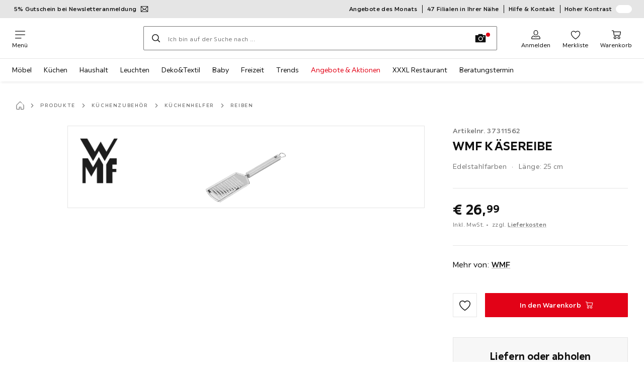

--- FILE ---
content_type: text/html; charset=utf-8
request_url: https://www.xxxlutz.at/p/wmf-kaesereibe-0037311562
body_size: 74505
content:

<!DOCTYPE html>
<!--
@@@@@@@@@@@@@@@@@@@@@@@@@@@@@@@@@@@@@@@@@@@@@@@@@@@@@@@@@@@@@@@@@@@@@@@@
@@@@@             Thanks for visiting! Wanna join us?              @@@@@
@@@@@  We are looking for curious colleagues! Check our offers on  @@@@@
@@@@@                 https://xxxl.digital/jobs                    @@@@@
@@@@@@@@@@@@@@@@@@@@@@@@@@@@@@@@@@@@@@@@@@@@@@@@@@@@@@@@@@@@@@@@@@@@@@@@
-->
<html lang="de-AT">
  <head>
    <meta charset="UTF-8">
    <link href="https://media.xxxlutz.com" rel="preconnect" crossorigin />
    <title data-rh="true">WMF KÄSEREIBE online entdecken ➤ XXXLutz.at</title>
    <meta data-rh="true" content="width=device-width, initial-scale=1, minimum-scale=1, shrink-to-fit=no" name="viewport"/><meta data-rh="true" content="telephone=no" name="format-detection"/><meta data-rh="true" content="index, follow" name="robots"/><meta data-rh="true" content="#e20015" name="msapplication-TileColor"/><meta data-rh="true" content="/assets/mstile-144x144.cbb33c167873437f6c54.png" name="msapplication-TileImage"/><meta data-rh="true" content="/assets/browserconfig.f0de05bf71af2828fb3c.xml" name="msapplication-config"/><meta data-rh="true" content="#e20015" name="theme-color"/><meta data-rh="true" content="XXXLutz" name="apple-mobile-web-app-title"/><meta data-rh="true" content="XXXLutz" name="application-name"/><meta data-rh="true" content="yes" name="mobile-web-app-capable"/><meta data-rh="true" content="black" name="apple-mobile-web-app-status-bar-style"/><meta data-rh="true" content="WMF KÄSEREIBE online entdecken ➤ XXXLutz.at" property="og:title"/><meta data-rh="true" content="WMF Käsereibe der Extraklasse: Cromargan für Küchenprofis ✓ 30 Tage Rückgaberecht ➤ Jetzt online bei XXXLutz bestellen!" property="og:description"/><meta data-rh="true" content="https://www.xxxlutz.at/p/wmf-kaesereibe-0037311562" property="og:url"/><meta data-rh="true" content="https://media.xxxlutz.com/i/xxxlutz/PIjvvZj69_zU0Vwuodq4U7OQ/?fmt=auto&amp;%24dq%24=&amp;w=1200&amp;h=630" property="og:image"/><meta data-rh="true" content="product" property="og:type"/><meta data-rh="true" content="26.99" property="product:price:amount"/><meta data-rh="true" content="EUR" property="product:price:currency"/><meta data-rh="true" content="XXXLutz" property="og:site_name"/><meta data-rh="true" content="instock" property="og:availability"/><meta data-rh="true" content="WMF" property="og:brand"/><meta data-rh="true" content="WMF Käsereibe der Extraklasse: Cromargan für Küchenprofis ✓ 30 Tage Rückgaberecht ➤ Jetzt online bei XXXLutz bestellen!" name="description"/>
    <script type="text/javascript" src="/ruxitagentjs_ICA15789NPRTUVXfghqrux_10327251022105625.js" data-dtconfig="rid=RID_-2035532939|rpid=-1770723937|domain=xxxlutz.at|reportUrl=https://bf66963gpm.bf.dynatrace.com/bf|uam=1|app=21daa06906a86d98|ssc=1|coo=1|cors=1|cssm=l|owasp=1|featureHash=ICA15789NPRTUVXfghqrux|uana=data-purpose|xb=graphql^bs?operationName^emessages^pservices.xxxlgroup.com^bs/clickstream^pwww^bs.google-analytics^bs.com^piadvize^bs.com^pdoubleclick^bs.net^p^bs/api^bs/tracking^p^bs/commands^pmouseflow^bs.com|rdnt=1|uxrgce=1|cuc=u82drtn2|mel=100000|expw=1|dpvc=1|md=mdcc1=bxxxl.statistics.user.user_id,mdcc2=bxxxl.statistics.user.session_id,mdcc3=bxxxl.statistics.page.pagetype[1],mdcc4=bdocument.domain,mdcc5=bxxxl.statistics.shop.rail,mdcc6=bxxxl.statistics.page.pagetype[1],mdcc7=bxxxl.statistics.shop.country,mdcc8=bidzCustomData.cart_amount,mdcc9=bxxxl.statistics.shop.rail,mdcc10=bdocument.domain|lastModification=1765296064917|mdp=mdcc6,mdcc8,mdcc9,mdcc10|tp=500,50,0|srbbv=2|agentUri=/ruxitagentjs_ICA15789NPRTUVXfghqrux_10327251022105625.js" data-config='{"revision":1765296064917,"beaconUri":"https://bf66963gpm.bf.dynatrace.com/bf","agentUri":"/ruxitagentjs_ICA15789NPRTUVXfghqrux_10327251022105625.js","environmentId":"u82drtn2","modules":"ICA15789NPRTUVXfghqrux"}' data-envconfig='{"tracestateKeyPrefix":"d573fba5-2794ef2b"}' data-appconfig='{"app":"21daa06906a86d98","userInteractionCapture":["all"],"requestExclusions":"graphql\\?operationName=messages|services.xxxlgroup.com\\/clickstream|www\\.google-analytics\\.com|iadvize\\.com|doubleclick\\.net|\\/api\\/tracking|\\/commands|mouseflow\\.com"}' async></script><link data-rh="true" href="/assets/apple-touch-icon.942fb232f9e78fe8ca35.png" rel="apple-touch-icon"/><link data-rh="true" href="/assets/apple-touch-icon-180x180.942fb232f9e78fe8ca35.png" rel="apple-touch-icon" sizes="180x180"/><link data-rh="true" href="/assets/apple-touch-icon-167x167.e9bc0d6eedd4fea0f32e.png" rel="apple-touch-icon" sizes="167x167"/><link data-rh="true" href="/assets/apple-touch-icon-152x152.f2100316a61e836e7844.png" rel="apple-touch-icon" sizes="152x152"/><link data-rh="true" href="/assets/apple-touch-icon-120x120.fd2d3df88930a10c7d0d.png" rel="apple-touch-icon" sizes="120x120"/><link data-rh="true" href="/assets/favicon-32x32.e535e46107635028e8e6.png" rel="icon" sizes="32x32" type="image/png"/><link data-rh="true" href="/assets/favicon-16x16.a493645e5efedcadc745.png" rel="icon" sizes="16x16" type="image/png"/><link data-rh="true" href="/assets/favicon.3225ed5083cbc12f269e.ico" rel="shortcut icon"/><link data-rh="true" color="#e20015" href="data:image/svg+xml;charset=utf-8,%3Csvg xmlns=&#x27;http://www.w3.org/2000/svg&#x27; width=&#x27;346.667&#x27; height=&#x27;346.667&#x27; version=&#x27;1&#x27; viewBox=&#x27;0 0 260 260&#x27;%3E%3Cpath d=&#x27;M197.5 12.6c-7.3 1.6-4.3 1-38.2 7.9-22.3 4.5-28.1 6.1-29.5 7.7-1.7 1.9-1.8 5.6-1.8 46.4 0 24.3-.3 44.5-.7 44.7-.5.3-5 .8-10.1 1.1-5.1.4-10 .9-11 1-1.6.3-6.8.8-22.5 2.1-3.1.3-7.2.7-9 .9-1.7.2-6.8.8-11.2 1.2s-8.9.8-10 .9-3.4.3-5.2.4c-6.2.2-5.7-6.8-6.6 94.3-.3 30.9-.1 37.8 1 37.9 1.7.1 10.6.1 13.8 0l2.4-.1.2-40.8c0-22.4.1-46.1 0-52.7 0-6.6.3-12.5.7-13.1.4-.7 6-1.4 14.2-1.8 7.4-.4 15.8-.9 18.5-1.1 2.8-.2 9.7-.7 15.5-1s13.7-.8 17.5-1c3.9-.3 10.7-.7 15.3-1l8.2-.4v15.7c.3 77.1.6 97.2 1.5 97.3 5.6.3 15.6.1 16.1-.4.7-.6.7-8 .5-72.1-.1-20.8 0-38 .1-38.1.6-.6 34.3 5.8 35.2 6.6.8.7 1.2 21.7 1.6 82.2l.1 21.7 2.5.1c3 .2 5.6.2 9.2 0l2.9-.1-.3-45.3c-.2-24.8-.6-66.1-.8-91.7-.3-25.6-.6-59.4-.6-75.2-.1-27.7-.2-28.8-2.3-31.5-1.2-1.5-2.6-3.1-3.2-3.5-1.5-1.1-7.2-.8-14 .8m-5.6 33.1c-2.9 3.7-21.2 23.8-21.9 24.1-.4.2-1.4-.3-2.1-1-.8-.7-5.6-4.6-10.6-8.7-5.1-4.1-9.3-7.7-9.3-8.1 0-.3.8-.6 1.8-.7.9-.1 8.2-1.3 16.2-2.8 8-1.4 16.3-2.8 18.5-3.1 2.2-.4 4.2-.8 4.4-1s1.3-.4 2.4-.4c1.7 0 1.8.2.6 1.7M205 73v26l-7.7-6.2c-4.3-3.5-8-6.5-8.3-6.8s-3-2.6-6.1-5.1l-5.6-4.5 5.6-6.1c3.1-3.3 9.1-9.9 13.5-14.7 4.3-4.7 8-8.6 8.2-8.6s.4 11.7.4 26m-52.5-7.6c5.5 4.5 10.6 8.6 11.3 9.3 1 1-.3 2.9-6.5 10-4.3 4.8-8 9-8.3 9.3s-2.4 2.6-4.7 5.2L140 104l-.1-13.3c-.1-38.2-.3-35 1.4-34.1.6.4 5.7 4.4 11.2 8.8m21.7 17.9c.7.6 7.6 6.3 15.3 12.6s14.3 11.7 14.7 12c.4.4.9 4.8 1.1 9.9.2 7.2 0 9.2-1.1 9.2-.7 0-9.7-2.5-19.9-5.6-15-4.4-19.6-5.4-23.4-5-2.6.3-8.4.8-13 1.2-9.8.8-10.3 2.3 3.6-13 8.5-9.5 20.8-22.6 21-22.6s1 .6 1.7 1.3&#x27;/%3E%3Cpath d=&#x27;M131.3 157.8c-1.3.2-2.3.9-2.4 1.5 0 .7-.1 23.4-.2 50.5l-.2 49.2 4 .1c2.2 0 5 .2 6.3.3 1.3.2 2.5-.2 2.9-.7.8-1.3.8-99.6-.1-100.4-.7-.8-6.5-1-10.3-.5&#x27;/%3E%3C/svg%3E" rel="mask-icon"/><link data-rh="true" href="/assets/iphone5_splash.fa6d9240f5976142530c.png" media="(device-width: 320px) and (device-height: 568px) and (-webkit-device-pixel-ratio: 2)" rel="apple-touch-startup-image"/><link data-rh="true" href="/assets/iphone6_splash.42de4a9fe5c57e6fdb18.png" media="(device-width: 375px) and (device-height: 667px) and (-webkit-device-pixel-ratio: 2)" rel="apple-touch-startup-image"/><link data-rh="true" href="/assets/iphoneplus_splash.e1391098cb1f18863e26.png" media="(device-width: 621px) and (device-height: 1104px) and (-webkit-device-pixel-ratio: 3)" rel="apple-touch-startup-image"/><link data-rh="true" href="/assets/iphonex_splash.213c9c31e6364805b369.png" media="(device-width: 375px) and (device-height: 812px) and (-webkit-device-pixel-ratio: 3)" rel="apple-touch-startup-image"/><link data-rh="true" href="/assets/iphonexr_splash.bbb09b6c95401341add7.png" media="(device-width: 414px) and (device-height: 896px) and (-webkit-device-pixel-ratio: 2)" rel="apple-touch-startup-image"/><link data-rh="true" href="/assets/iphonexsmax_splash.47774f7c80f4937d1a91.png" media="(device-width: 414px) and (device-height: 896px) and (-webkit-device-pixel-ratio: 3)" rel="apple-touch-startup-image"/><link data-rh="true" href="/assets/ipad_splash.a6d6b9bd8e3f6420760e.png" media="(device-width: 768px) and (device-height: 1024px) and (-webkit-device-pixel-ratio: 2)" rel="apple-touch-startup-image"/><link data-rh="true" href="/assets/ipadpro1_splash.24f4133a39d90e8e0e37.png" media="(device-width: 834px) and (device-height: 1112px) and (-webkit-device-pixel-ratio: 2)" rel="apple-touch-startup-image"/><link data-rh="true" href="/assets/ipadpro3_splash.148fd10c992a883995ec.png" media="(device-width: 834px) and (device-height: 1194px) and (-webkit-device-pixel-ratio: 2)" rel="apple-touch-startup-image"/><link data-rh="true" href="/assets/ipadpro2_splash.a2926ff772b1e5991a8c.png" media="(device-width: 1024px) and (device-height: 1366px) and (-webkit-device-pixel-ratio: 2)" rel="apple-touch-startup-image"/><link data-rh="true" href="/assets/site.webmanifest" rel="manifest"/><link data-rh="true" href="https://www.xxxlutz.at/p/wmf-kaesereibe-0037311562" rel="canonical"/><link data-rh="true" href="https://www.xxxlutz.at/p/wmf-kaesereibe-0037311562" hreflang="de-AT" rel="alternate"/><link data-rh="true" href="https://www.xxxlutz.ch/p/wmf-kaesereibe-0037311562" hreflang="de-CH" rel="alternate"/><link data-rh="true" href="https://www.xxxlutz.de/p/wmf-kaesereibe-profi-plus-0037311562" hreflang="de-DE" rel="alternate"/>
    <link data-chunk="main" rel="stylesheet" href="https://assets.xxxlutz.com/webshop/lz/./assets/css/66a64c9ff08441599f41.css" crossorigin="anonymous">
<link data-chunk="main" rel="stylesheet" href="https://assets.xxxlutz.com/webshop/lz/./assets/css/37bac33889944cdab4c7.css" crossorigin="anonymous">
<link data-chunk="main" rel="stylesheet" href="https://assets.xxxlutz.com/webshop/lz/./assets/css/d285fd4cab663528059b.css" crossorigin="anonymous">
<link data-chunk="RelatedProductsModal" rel="stylesheet" href="https://assets.xxxlutz.com/webshop/lz/./assets/css/5d55daf4210e23298a97.css" crossorigin="anonymous">
<link data-chunk="productDetail" rel="stylesheet" href="https://assets.xxxlutz.com/webshop/lz/./assets/css/ade6900c2d5051c2f3e8.css" crossorigin="anonymous">
<link data-chunk="productDetail" rel="stylesheet" href="https://assets.xxxlutz.com/webshop/lz/./assets/css/e0f3e811dc28c1e6850c.css" crossorigin="anonymous">
<link data-chunk="cms" rel="stylesheet" href="https://assets.xxxlutz.com/webshop/lz/./assets/css/89d0a5b8fd66599210ae.css" crossorigin="anonymous">
<link data-chunk="components-Survey-CSATSurvey" rel="stylesheet" href="https://assets.xxxlutz.com/webshop/lz/./assets/css/4c7f70028f387798c575.css" crossorigin="anonymous">
<link data-chunk="countryOverlay" rel="stylesheet" href="https://assets.xxxlutz.com/webshop/lz/./assets/css/a58d5ec04968b7eccdb8.css" crossorigin="anonymous">
<link data-chunk="TermsAndConditionsModal" rel="stylesheet" href="https://assets.xxxlutz.com/webshop/lz/./assets/css/2cb110c61dbea4930b99.css" crossorigin="anonymous">
    <script>window.webShopFrontend={"release_Version":"AppWebshop@1.22.0"};</script>
  </head>

  <body >
    
    <div data-hydrate-root="main" id="root"><div class="_IDewh9KdUOzUc3zM"><header data-purpose="header" id="navigation-start" class="_Vkn8Jbi3H6uwkeY9"><div class="_PBpfbGSGul_aVnRn" data-purpose="meta.navigation"><div class="_bbiDltJOlqafPFWA"><div class="_A9xx0js2N0korf9A"><div class="_iDgu8AAgcP_pqHKR" data-purpose="metanav.linkCarousel.content" style="transform:translateY(-0%)"><a aria-hidden="false" data-purpose="metaNavigation.promotion.link" style="--icon-before-url:url(&quot;data:image/svg+xml;charset=utf-8,%3Csvg xmlns=&#x27;http://www.w3.org/2000/svg&#x27; viewBox=&#x27;0 0 24 24&#x27;%3E%3Cpath fill-rule=&#x27;evenodd&#x27; d=&#x27;M1.84 3.55a.75.75 0 0 0-.75.75v15.39c0 .414.336.75.75.75h20.32a.75.75 0 0 0 .75-.75V4.3a.75.75 0 0 0-.75-.75zm.75 2.652v11.766l6.707-5.558zM20.231 18.94H3.77l6.639-5.502 1.083 1.002a.75.75 0 0 0 1.018 0l1.082-1zm1.18-.971V6.202l-6.71 6.21zm-8.297-6.132 7.332-6.787H3.554L12 12.868l.994-.92a.8.8 0 0 1 .12-.111&#x27; clip-rule=&#x27;evenodd&#x27;/%3E%3C/svg%3E&quot;);--icon-after-url:url(&quot;data:image/svg+xml;charset=utf-8,%3Csvg xmlns=&#x27;http://www.w3.org/2000/svg&#x27; viewBox=&#x27;0 0 24 24&#x27;%3E%3Cpath fill-rule=&#x27;evenodd&#x27; d=&#x27;M1.84 3.55a.75.75 0 0 0-.75.75v15.39c0 .414.336.75.75.75h20.32a.75.75 0 0 0 .75-.75V4.3a.75.75 0 0 0-.75-.75zm.75 2.652v11.766l6.707-5.558zM20.231 18.94H3.77l6.639-5.502 1.083 1.002a.75.75 0 0 0 1.018 0l1.082-1zm1.18-.971V6.202l-6.71 6.21zm-8.297-6.132 7.332-6.787H3.554L12 12.868l.994-.92a.8.8 0 0 1 .12-.111&#x27; clip-rule=&#x27;evenodd&#x27;/%3E%3C/svg%3E&quot;)" class="_A6dIemK_x0PZSoKc _Ej3IXg5pfH1a2YNs _EAb93Jr_SaMf6lDF _H5F5dLs3OksFW9Cj _AucYWBUCn6PDgXlM _Kes7ynCOFs5S8DXA _rygPX2slTty8Lavs _mLMvc5ZJLUivtdzj _FodqPfTiXNOjN5v_" href="/c/newsletter"><span class="_NfLe6vEngMythhlc">5% Gutschein bei Newsletteranmeldung</span></a><a aria-hidden="false" data-purpose="metaNavigation.promotion.link" class="_A6dIemK_x0PZSoKc _Ej3IXg5pfH1a2YNs _EAb93Jr_SaMf6lDF _H5F5dLs3OksFW9Cj _AucYWBUCn6PDgXlM" href="/c/looknfeel-archiv"><span class="_NfLe6vEngMythhlc">Look &amp; Feel Magazin</span></a></div></div><div data-testid="metaNav.service.container" class="_mUBR3RsLRDdj8qYZ"><div class="_TaiXm5ewU4DA5ewW" data-purpose="metaNav.service.nodes"><a aria-hidden="false" data-purpose="metaNavigation.service.link" class="_A6dIemK_x0PZSoKc _Ej3IXg5pfH1a2YNs _EAb93Jr_SaMf6lDF _H5F5dLs3OksFW9Cj _mrpsEHtrNFnZCqTw" href="/c/angebote-des-monats"><span class="_NfLe6vEngMythhlc">Angebote des Monats</span></a><a aria-hidden="false" data-purpose="metaNavigation.service.link" class="_A6dIemK_x0PZSoKc _Ej3IXg5pfH1a2YNs _EAb93Jr_SaMf6lDF _H5F5dLs3OksFW9Cj _mrpsEHtrNFnZCqTw" href="/filialen-standorte"><span class="_NfLe6vEngMythhlc">47 Filialen in Ihrer Nähe</span></a><a aria-hidden="false" data-purpose="metaNavigation.service.link" class="_A6dIemK_x0PZSoKc _Ej3IXg5pfH1a2YNs _EAb93Jr_SaMf6lDF _H5F5dLs3OksFW9Cj _mrpsEHtrNFnZCqTw" href="/faq"><span class="_NfLe6vEngMythhlc">Hilfe &amp; Kontakt</span></a><input role="switch" id="contrast-toggle-navigation" class="_klvfS7Iu9hlj6btE" type="checkbox"/><label for="contrast-toggle-navigation" class="_eNgB1v3Y4BlpJl__ _AkCqvuGmFJUDi5VL">Hoher Kontrast<span class="_bvcMp6ZRIEYpjWnp" role="presentation"><i class="_F8X_Nbg_K52B5iMN _ybDJ9s_RIXiJ0OKo" role="presentation"><svg xmlns="http://www.w3.org/2000/svg" viewBox="0 0 24 24"><path d="M12 1.5c2.7 0 5.4 1 7.4 3.1 4.1 4.1 4.1 10.7 0 14.8-2.1 2.1-4.7 3.1-7.4 3.1s-5.4-1-7.4-3.1C.5 15.3.5 8.7 4.6 4.6c2-2.1 4.7-3.1 7.4-3.1M12 0C8.8 0 5.8 1.2 3.5 3.5S0 8.8 0 12s1.2 6.2 3.5 8.5S8.8 24 12 24s6.2-1.2 8.5-3.5S24 15.2 24 12s-1.2-6.2-3.5-8.5S15.2 0 12 0" style="fill:#fff"/><path d="M19.4 4.6C15.3.5 8.7.5 4.6 4.6s-4.1 10.7 0 14.8 10.7 4.1 14.8 0 4.1-10.7 0-14.8m-1 13.8c-3.5 3.5-9.2 3.5-12.7 0L18.4 5.6c3.5 3.6 3.5 9.2 0 12.8" style="fill:#0f0f0f"/><path d="M18.4 5.6 5.6 18.4c3.5 3.5 9.2 3.5 12.7 0s3.6-9.2.1-12.8" style="fill:#fff"/></svg></i></span></label></div></div></div></div><div class="_jK1FBmzdiQWjWeej"><button aria-label="Navigation wechseln" class="_eZcEOsrRXsmM6qR8 _Kes7ynCOFs5S8DXA" data-purpose="header.button.hamburger" data-toggle="collapse" style="--icon-before-url:url(&quot;data:image/svg+xml;charset=utf-8,%3Csvg xmlns=&#x27;http://www.w3.org/2000/svg&#x27; viewBox=&#x27;0 0 96 96&#x27;%3E%3Cpath d=&#x27;M3 12h90c1.7 0 3 1.3 3 3s-1.3 3-3 3H3c-1.7 0-3-1.3-3-3s1.3-3 3-3m0 33h90c1.7 0 3 1.3 3 3s-1.3 3-3 3H3c-1.7 0-3-1.3-3-3s1.3-3 3-3m0 33h54c1.7 0 3 1.3 3 3s-1.3 3-3 3H3c-1.7 0-3-1.3-3-3s1.3-3 3-3&#x27;/%3E%3C/svg%3E&quot;)" type="button"><span class="_k3JRmYjpLoj0cZi5">Menü</span></button><a aria-hidden="false" aria-label="XXXLutz" class="_vwHbOmEKwjpEkEla" data-purpose="header.railLogo" href="/"><span class="_JJopxCuW8eok_2JX">XXXLutz</span><i aria-hidden="true" class="_F8X_Nbg_K52B5iMN _WeF1d5m7Jktz_sC4" role="presentation"><svg xmlns="http://www.w3.org/2000/svg" viewBox="0 0 96 23"><path fill="#fff" d="M0 0h48.507v23H0z"/><path fill="#e20015" d="M48.5 0H96v23H48.5z"/><path d="M95.325 0H0v23h96V0zm0 22.325H.675V.675h94.65z"/><path fill="#fff" d="M71.311 18.162h-3.013v-1.03c-.801 1.285-7.05 2.61-7.05-3.055v-6.16h3.13v5.942c0 2.478 3.803 2.509 3.803-.454V7.917h3.13zm2.513-4.096c0 4.222 3.381 4.373 5.697 4.102v-2.58c-1.017 0-2.567.185-2.567-1.264v-3.841h2.567V7.917h-2.567V4.788h-3.13zm8.104 2.269v1.827h8.658v-2.566H85.79l4.732-5.851.003-1.828h-8.616v2.567h4.839z"/><path fill="#00151d" d="m13.565 18.162-2.58-4.23-2.58 4.23H4.608l4.318-6.787-4.17-6.586h3.77l2.46 4.03 2.46-4.03h3.77l-4.17 6.586 4.318 6.787zm32.515 0-4.318-6.787 4.17-6.586h-3.77l-2.46 4.03-2.46-4.03h-3.77l4.17 6.586-4.318 6.787h3.797l2.58-4.23 2.58 4.23zm-14.318 0-4.318-6.787 4.17-6.586h-3.77l-2.46 4.03-2.46-4.03h-3.77l4.17 6.586-4.318 6.787h3.797l2.58-4.23 2.58 4.23zm27.443-3.048H54.74V4.812h-3.284v13.35h7.749z"/></svg></i></a><a href="#main" class="_STaYLYewD48oytiY">Zum Hauptinhalt springen</a><form data-purpose="header.searchBar" class="_R1FhVgk3Gfcw3_xq" role="search" method="GET" action="/s/"><div class="_l1gpaR63aE68syIy __0vzHE2g3A0Lli9Z _bBgn4eB5dzPPu2Q6" data-purpose="header.searchBar.input"><div class="_irAf43tEfRDvoYya"><button aria-label="Suchen" class="_M1PnHHSvaCkcnyGU _js5EqAGeHLC6BZLc _Kes7ynCOFs5S8DXA" title="" type="submit" data-purpose="header.searchBar.button.submit" data-track-id="searchButton" style="--icon-before-url:url(&quot;data:image/svg+xml;charset=utf-8,%3Csvg xmlns=&#x27;http://www.w3.org/2000/svg&#x27; viewBox=&#x27;0 0 96 96&#x27;%3E%3Cpath d=&#x27;M66.7 72.8c-7 5.7-15.9 9-25.6 9C18.6 81.8.4 63.6.4 41.1S18.6.4 41.1.4s40.7 18.2 40.7 40.7c0 9.7-3.4 18.6-9 25.6.2.1.3.3.5.4L95.1 89c1.7 1.7 1.7 4.5 0 6.2s-4.5 1.7-6.2 0L67.1 73.3c-.1-.2-.3-.3-.4-.5m-25.6.3c17.7 0 32-14.3 32-32s-14.3-32-32-32-32 14.3-32 32 14.4 32 32 32&#x27;/%3E%3C/svg%3E&quot;)"></button></div><input aria-controls="search-suggestions" autoComplete="off" data-track-id="searchBox" enterKeyHint="search" aria-invalid="false" aria-readonly="false" class="_IMBCY2rWXpRHtJzw _l5q_caxFOU26TY9o _oGbh6v1aWXXNTgT3 _BfAwwMiIT3JomYdE" id="searchBox" inputMode="search" name="s" type="search" placeholder="Ich bin auf der Suche nach ..." data-purpose="header.searchBar.input.field" value=""/><label class="_uygIeQgJGFBQTADA __sFU6GfqCZm02sEL _Fo9y6DxGvIb7u5PQ" data-optional-symbol="" data-required-symbol="*" for="searchBox">Suche nach Produkten, Marken oder Neuheiten</label><div class="_o51WBtnsw8x2_eZB"><div class="_TpPobZr_qfkfDO5T"><button class="__u4rMg8eVxMRVKql" aria-label="Suchbegriff löschen" data-testid="cancel.button" type="reset" tabindex="0"><i aria-hidden="true" class="_F8X_Nbg_K52B5iMN _inwR9iQK1nPL_com" role="presentation"><svg xmlns="http://www.w3.org/2000/svg" viewBox="0 0 96 96"><path d="M48.09 36.08C59.53 24.855 71.012 13.67 82.343 2.34a9.5 9.5 0 0 1 1.16-.96C84.635.61 85.9.201 87.247.03 87.75 0 87.745 0 88.251 0c1.186.074 2.316.326 3.381.868a8.07 8.07 0 0 1 4.332 6.375c.08.835.027 1.68-.157 2.498-.298 1.336-.94 2.498-1.806 3.545-11.116 11.838-22.545 23.373-34.085 34.8 11.225 11.44 22.41 22.922 33.741 34.253.813.866 1.466 1.823 1.87 2.948a8.02 8.02 0 0 1 0 5.419 8 8 0 0 1-1.206 2.193 8.06 8.06 0 0 1-7.074 3.062 8 8 0 0 1-3.32-1.08 9.5 9.5 0 0 1-1.217-.884c-11.838-11.116-23.373-22.545-34.8-34.085-11.44 11.225-22.922 22.41-34.253 33.741-.866.813-1.823 1.466-2.947 1.87a8 8 0 0 1-2.961.47 8.06 8.06 0 0 1-6.635-3.925 8 8 0 0 1-1.079-4.825 8 8 0 0 1 1.079-3.319 9.5 9.5 0 0 1 .885-1.218c11.116-11.838 22.544-23.373 34.085-34.8-11.225-11.44-22.41-22.922-33.74-34.253-.931-.99-1.645-2.111-2.026-3.425a8.07 8.07 0 0 1 2.025-7.889A8 8 0 0 1 4.368.868C5.433.326 6.563.074 7.748 0c.503 0 .5 0 1.005.031.502.064.991.141 1.479.283 1.147.333 2.143.924 3.058 1.681C25.128 13.111 36.663 24.54 48.09 36.08"/></svg></i></button><div class="_ZGw8Av8yAZCv1b88"><button aria-label="Bildersuche" class="_M1PnHHSvaCkcnyGU _d1U9hEZTXM8KBtJi _sYIxxvCfc0qeVMKI _Kes7ynCOFs5S8DXA" title="" type="button" data-purpose="image.search.modal.open" style="--icon-before-url:url(&quot;data:image/svg+xml;charset=utf-8,%3Csvg xmlns=&#x27;http://www.w3.org/2000/svg&#x27; viewBox=&#x27;0 0 24 24&#x27;%3E%3Cpath fill-rule=&#x27;evenodd&#x27; d=&#x27;M22.42 5.33h-5.28l-.62-1.75a.76.76 0 0 0-.71-.5H8.19a.76.76 0 0 0-.71.5l-.62 1.75H1.58a.76.76 0 0 0-.75.75v14.09a.76.76 0 0 0 .75.75h20.84a.76.76 0 0 0 .75-.75V6.08a.76.76 0 0 0-.75-.75M12.274 8.2a4.93 4.93 0 1 0-.02 9.86 4.93 4.93 0 0 0 .02-9.86m0 8.35a3.43 3.43 0 1 1 3.42-3.43 3.44 3.44 0 0 1-3.42 3.43m7.434-6.678a1.17 1.17 0 0 1-.651.198 1.16 1.16 0 0 1-1.17-1.16 1.17 1.17 0 1 1 1.82.962Z&#x27; clip-rule=&#x27;evenodd&#x27;/%3E%3C/svg%3E&quot;)"></button></div></div></div></div></form><div class="_JGqCj0yQYVXIWEPz"><div class="_iSBNLrdpI2Cgpq_X _r9rgTg7AIznhkjsT"><button data-testid="actionIcon.button" class="_mWhAXJo09SuCh3Lw _DtDydyrWiMMdMFig _Kes7ynCOFs5S8DXA" style="--icon-before-url:url(&quot;data:image/svg+xml;charset=utf-8,%3Csvg xmlns=&#x27;http://www.w3.org/2000/svg&#x27; viewBox=&#x27;0 0 24 24&#x27;%3E%3Cpath d=&#x27;M12 13.52a5.26 5.26 0 0 1-5.25-5.25V6.5a5.25 5.25 0 1 1 10.5 0v1.77A5.26 5.26 0 0 1 12 13.52m0-10.77A3.75 3.75 0 0 0 8.25 6.5v1.77a3.75 3.75 0 0 0 7.5 0V6.5A3.75 3.75 0 0 0 12 2.75m9 20H3.05a1.76 1.76 0 0 1-1.661-1.197 1.8 1.8 0 0 1-.089-.723 6.77 6.77 0 0 1 5.25-6.46 1.72 1.72 0 0 1 1.7.48 5.24 5.24 0 0 0 7.5 0 1.72 1.72 0 0 1 1.7-.48 6.79 6.79 0 0 1 5.25 6.46 1.78 1.78 0 0 1-1.023 1.76 1.8 1.8 0 0 1-.677.16M7 15.81A5.28 5.28 0 0 0 2.8 21a.27.27 0 0 0 .06.2.26.26 0 0 0 .19.08H21a.26.26 0 0 0 .19-.08.27.27 0 0 0 .06-.2A5.28 5.28 0 0 0 17 15.81a.24.24 0 0 0-.2.09 6.74 6.74 0 0 1-9.64 0 .28.28 0 0 0-.16-.09&#x27;/%3E%3C/svg%3E&quot;)" state="[object Object]" data-purpose="header.login.actionIcon" aria-label="Anmelden" type="button"><span class="_S4Xnh4sD1w32FKKU">Anmelden</span></button></div><div class="_iSBNLrdpI2Cgpq_X"><a aria-hidden="false" aria-label="Favoriten 0 Produkte " class="_mWhAXJo09SuCh3Lw _DtDydyrWiMMdMFig _Kes7ynCOFs5S8DXA" data-purpose="wxs.header.actions.favourites" style="--icon-before-url:url(&quot;data:image/svg+xml;charset=utf-8,%3Csvg xmlns=&#x27;http://www.w3.org/2000/svg&#x27; viewBox=&#x27;0 0 24 24&#x27;%3E%3Cpath d=&#x27;M12 23.07a.8.8 0 0 1-.4-.11C11.17 22.68 1 16.15 1 9.18a6.25 6.25 0 0 1 11-4.06 6.25 6.25 0 0 1 11 4.06c0 7-10.17 13.5-10.6 13.78a.8.8 0 0 1-.4.11M7.25 4.43A4.75 4.75 0 0 0 2.5 9.18c0 5.43 7.64 11 9.5 12.24 1.86-1.26 9.5-6.81 9.5-12.24a4.75 4.75 0 0 0-8.85-2.39.78.78 0 0 1-1.3 0 4.76 4.76 0 0 0-4.1-2.36&#x27;/%3E%3C/svg%3E&quot;)" href="/favourites"><span class="_S4Xnh4sD1w32FKKU">Merkliste</span></a></div><div class="_iSBNLrdpI2Cgpq_X _kqB6gVYcQQq8wASK"><a aria-hidden="false" aria-label="Meine Reservierungen 0 Produkte " class="_mWhAXJo09SuCh3Lw _DtDydyrWiMMdMFig _Kes7ynCOFs5S8DXA" data-purpose="wxs.header.actions.reservation" style="--icon-before-url:url(&quot;data:image/svg+xml;charset=utf-8,%3Csvg xmlns=&#x27;http://www.w3.org/2000/svg&#x27; viewBox=&#x27;0 0 24 24&#x27;%3E%3Cpath d=&#x27;M12 0a12 12 0 1 0 0 24 12 12 0 0 0 0-24m0 22.5A10.5 10.5 0 1 1 22.5 12 10.51 10.51 0 0 1 12 22.5&#x27;/%3E%3Cpath d=&#x27;m16 8.85-3.25 1.85V4a.75.75 0 1 0-1.5 0v8a1 1 0 0 0 0 .15.34.34 0 0 0 .05.14v.05a.9.9 0 0 0 .2.19l.07.05a.8.8 0 0 0 .34.09.75.75 0 0 0 .34-.09l4.33-2.5a.76.76 0 0 0 .27-1 .75.75 0 0 0-.85-.23&#x27;/%3E%3C/svg%3E&quot;)" href="/reservation"><span class="_S4Xnh4sD1w32FKKU">Reservierung</span></a></div><div class="_iSBNLrdpI2Cgpq_X"><a aria-hidden="false" aria-label="Mein Warenkorb 0 Produkte " class="_mWhAXJo09SuCh3Lw _DtDydyrWiMMdMFig _Kes7ynCOFs5S8DXA" data-purpose="wxs.header.actions.cart" style="--icon-before-url:url(&quot;data:image/svg+xml;charset=utf-8,%3Csvg xmlns=&#x27;http://www.w3.org/2000/svg&#x27; viewBox=&#x27;0 0 24 24&#x27;%3E%3Cpath d=&#x27;M7.46 14.46A1.71 1.71 0 0 1 5.82 13L4.49 3.4a.19.19 0 0 0-.19-.15H1.77a.75.75 0 0 1 0-1.5h2.57A1.73 1.73 0 0 1 6 3.17l.16 1.19h15.41q.195-.027.39 0a1.38 1.38 0 0 1 1 1.69l-1.46 7a1.81 1.81 0 0 1-1.66 1.38zm-1.11-8.6 1 7a.21.21 0 0 0 .19.14h12.23a.27.27 0 0 0 .23-.22l1.45-6.89zM9 22.25A3.25 3.25 0 1 1 12.25 19 3.26 3.26 0 0 1 9 22.25m0-5A1.75 1.75 0 1 0 10.75 19 1.76 1.76 0 0 0 9 17.25m7.194 4.452A3.25 3.25 0 0 0 18 22.25 3.26 3.26 0 0 0 21.25 19a3.25 3.25 0 1 0-5.056 2.702m.834-4.157A1.75 1.75 0 0 1 18 17.25 1.76 1.76 0 0 1 19.75 19a1.75 1.75 0 1 1-2.722-1.455&#x27;/%3E%3C/svg%3E&quot;)" href="/cart"><span class="_S4Xnh4sD1w32FKKU">Warenkorb</span></a></div></div><div class="_PQWtmfYqhTa4yGY8" data-purpose="header.overlay" role="presentation"></div><nav class="_hd6QjqlhCyzJrYj7 _Rddw9mGsXV3Cj4Ym" data-purpose="mainNavigation.container"><ul class="_OX_F91LqxwVLrij_"><li class="_Ktmq19E26FJSl7AA"><a aria-haspopup="true" aria-hidden="false" class="_ioEAXTarkdmIPJUI" data-purpose="mainNavigation.link" href="/c/moebel">Möbel</a></li><li class="_Ktmq19E26FJSl7AA"><a aria-haspopup="true" aria-hidden="false" class="_ioEAXTarkdmIPJUI" data-purpose="mainNavigation.link" href="/kuechen-C41" rel="noreferrer noopener" target="_blank">Küchen</a></li><li class="_Ktmq19E26FJSl7AA"><a aria-haspopup="true" aria-hidden="false" class="_ioEAXTarkdmIPJUI" data-purpose="mainNavigation.link" href="/c/kochen-essen">Haushalt</a></li><li class="_Ktmq19E26FJSl7AA"><a aria-haspopup="true" aria-hidden="false" class="_ioEAXTarkdmIPJUI" data-purpose="mainNavigation.link" href="/lampen-leuchten-C10" rel="noreferrer noopener" target="_blank">Leuchten</a></li><li class="_Ktmq19E26FJSl7AA"><a aria-haspopup="true" aria-hidden="false" class="_ioEAXTarkdmIPJUI" data-purpose="mainNavigation.link" href="/c/wohnaccessoires">Deko&amp;Textil</a></li><li class="_Ktmq19E26FJSl7AA"><a aria-haspopup="true" aria-hidden="false" class="_ioEAXTarkdmIPJUI" data-purpose="mainNavigation.link" href="/c/baby">Baby</a></li><li class="_Ktmq19E26FJSl7AA"><a aria-haspopup="true" aria-hidden="false" class="_ioEAXTarkdmIPJUI" data-purpose="mainNavigation.link" href="/freizeit-co-C61" rel="noreferrer noopener" target="_blank">Freizeit</a></li><li class="_Ktmq19E26FJSl7AA"><a aria-haspopup="true" aria-hidden="false" class="_ioEAXTarkdmIPJUI" data-purpose="mainNavigation.link" href="/c/inspiration">Trends</a></li><li class="_Ktmq19E26FJSl7AA"><a aria-haspopup="true" aria-hidden="false" class="_ioEAXTarkdmIPJUI _HAduhRXDQRz7cGdL" data-purpose="mainNavigation.link" href="/c/aktuelle-rabatte-und-gutscheine">Angebote &amp; Aktionen</a></li><li class="_Ktmq19E26FJSl7AA"><a aria-haspopup="false" aria-hidden="false" class="_ioEAXTarkdmIPJUI" data-purpose="mainNavigation.link" href="/c/restaurant">XXXL Restaurant</a></li><li class="_Ktmq19E26FJSl7AA"><a aria-haspopup="false" aria-hidden="false" class="_ioEAXTarkdmIPJUI" data-purpose="mainNavigation.link" href="/c/beratungstermin">Beratungstermin</a></li></ul></nav></div></header><main id="main" class="_lJSAp4392aLkuSQB" tabindex="-1"><div class="_p29pH3n1Up9_OZji" role="status" aria-live="polite" aria-atomic="true" aria-relevant="all"><span></span></div><div class="_z7HmIAM4iMqJMk4L" data-purpose="productDetailPage.container"><div class="_sBgOISgcj_tyU9Ur _VBYzU6S1pf_rN_FU"><script type="application/ld+json">{"@context":"https://schema.org/","@type":"BreadcrumbList","itemListElement":[{"@type":"ListItem","item":"https://www.xxxlutz.at/","name":"Startseite","position":1},{"@type":"ListItem","item":"https://www.xxxlutz.at/kategorien/root","name":"Produkte","position":2},{"@type":"ListItem","item":"https://www.xxxlutz.at/kuechenzubehoer-C33","name":"Küchenzubehör","position":3},{"@type":"ListItem","item":"https://www.xxxlutz.at/kuechenhelfer-C33C6","name":"Küchenhelfer","position":4},{"@type":"ListItem","item":"https://www.xxxlutz.at/reiben-C33C6C1","name":"Reiben","position":5}]}</script><nav class="_tc4ekEAzasI59pN9" aria-label="breadcrumbs"><div class="_JvuTE2QT12pBcTIB"><a aria-hidden="false" aria-label="Startseite" data-purpose="breadcrumbs.home" style="--icon-before-url:url(&quot;data:image/svg+xml;charset=utf-8,%3Csvg xmlns=&#x27;http://www.w3.org/2000/svg&#x27; viewBox=&#x27;0 0 96 96&#x27;%3E%3Cpath d=&#x27;M41 2.88a9.85 9.85 0 0 1 14 0l11.74 11.78a3.28 3.28 0 0 1-4.65 4.64L50.32 7.53a3.28 3.28 0 0 0-4.64 0L9.57 43.64a3.25 3.25 0 0 0-1 2.32v40a3.28 3.28 0 0 0 3.28 3.28h23v-23a3.28 3.28 0 0 1 3.28-3.28h19.7a3.28 3.28 0 0 1 3.28 3.28v23h23a3.28 3.28 0 0 0 3.28-3.28V46a3.25 3.25 0 0 0-1-2.32L81.79 39a3.28 3.28 0 0 1 4.64-4.65L91.07 39A9.82 9.82 0 0 1 94 46v40a9.85 9.85 0 0 1-9.85 9.84h-26.3a3.28 3.28 0 0 1-3.28-3.28v-23H41.43v23a3.28 3.28 0 0 1-3.28 3.28H11.89A9.85 9.85 0 0 1 2 85.92V46a9.82 9.82 0 0 1 2.89-7zm33.26 20.66A3.29 3.29 0 1 1 71 26.83a3.29 3.29 0 0 1 3.26-3.29&#x27;/%3E%3C/svg%3E&quot;)" class="_iAUstiVBjyxePc5M _DIgpWWxopD5PbtYk _Kes7ynCOFs5S8DXA" data-name="Startseite" href="/"></a></div><ol class="_yUQM7gg_LwvGtIL3"><li class="_cMUel3ZH3EnoNUly _BQc8KR1ENao1WaLk"><a aria-hidden="false" aria-label="Startseite" data-purpose="breadcrumbs.home" style="--icon-before-url:url(&quot;data:image/svg+xml;charset=utf-8,%3Csvg xmlns=&#x27;http://www.w3.org/2000/svg&#x27; viewBox=&#x27;0 0 96 96&#x27;%3E%3Cpath d=&#x27;M41 2.88a9.85 9.85 0 0 1 14 0l11.74 11.78a3.28 3.28 0 0 1-4.65 4.64L50.32 7.53a3.28 3.28 0 0 0-4.64 0L9.57 43.64a3.25 3.25 0 0 0-1 2.32v40a3.28 3.28 0 0 0 3.28 3.28h23v-23a3.28 3.28 0 0 1 3.28-3.28h19.7a3.28 3.28 0 0 1 3.28 3.28v23h23a3.28 3.28 0 0 0 3.28-3.28V46a3.25 3.25 0 0 0-1-2.32L81.79 39a3.28 3.28 0 0 1 4.64-4.65L91.07 39A9.82 9.82 0 0 1 94 46v40a9.85 9.85 0 0 1-9.85 9.84h-26.3a3.28 3.28 0 0 1-3.28-3.28v-23H41.43v23a3.28 3.28 0 0 1-3.28 3.28H11.89A9.85 9.85 0 0 1 2 85.92V46a9.82 9.82 0 0 1 2.89-7zm33.26 20.66A3.29 3.29 0 1 1 71 26.83a3.29 3.29 0 0 1 3.26-3.29&#x27;/%3E%3C/svg%3E&quot;)" class="_iAUstiVBjyxePc5M _DIgpWWxopD5PbtYk _Kes7ynCOFs5S8DXA" data-name="Startseite" href="/"></a></li><li class="_cMUel3ZH3EnoNUly _Kes7ynCOFs5S8DXA" style="--icon-before-url:url(&quot;data:image/svg+xml;charset=utf-8,%3Csvg xmlns=&#x27;http://www.w3.org/2000/svg&#x27; viewBox=&#x27;0 0 96 96&#x27;%3E%3Cpath d=&#x27;M20.63 89.809c.2 1.099.5 2.098 1.1 3.096 1.6 2.398 4.6 3.596 7.4 2.897 1.1-.3 2-.799 2.9-1.498 14.4-13.485 28.4-27.37 41.8-41.754.4-.499.8-.998 1-1.598.8-1.698.9-3.696.2-5.494-.3-.699-.7-1.398-1.2-1.997-13.5-14.384-27.4-28.369-41.8-41.754-.9-.7-1.8-1.199-2.9-1.498-.9-.2-1.9-.3-2.8-.1-3.7.6-6.2 4.195-5.6 7.891.2 1.399.9 2.597 1.9 3.696l36.2 36.36c-12.2 12.186-24.8 23.973-36.6 36.559-.3.4-.3.4-.6.699-.8 1.498-1.1 2.897-1 4.495&#x27;/%3E%3C/svg%3E&quot;)"><a aria-hidden="false" data-purpose="productBreadcrumbs.link" title="Produkte" class="_iAUstiVBjyxePc5M" data-name="Produkte" href="/kategorien/root"><span class="_cu_JB_UP4fsfOrkJ _Le8lIirySlaHXpUZ">Produkte</span></a></li><li class="_cMUel3ZH3EnoNUly _Kes7ynCOFs5S8DXA" style="--icon-before-url:url(&quot;data:image/svg+xml;charset=utf-8,%3Csvg xmlns=&#x27;http://www.w3.org/2000/svg&#x27; viewBox=&#x27;0 0 96 96&#x27;%3E%3Cpath d=&#x27;M20.63 89.809c.2 1.099.5 2.098 1.1 3.096 1.6 2.398 4.6 3.596 7.4 2.897 1.1-.3 2-.799 2.9-1.498 14.4-13.485 28.4-27.37 41.8-41.754.4-.499.8-.998 1-1.598.8-1.698.9-3.696.2-5.494-.3-.699-.7-1.398-1.2-1.997-13.5-14.384-27.4-28.369-41.8-41.754-.9-.7-1.8-1.199-2.9-1.498-.9-.2-1.9-.3-2.8-.1-3.7.6-6.2 4.195-5.6 7.891.2 1.399.9 2.597 1.9 3.696l36.2 36.36c-12.2 12.186-24.8 23.973-36.6 36.559-.3.4-.3.4-.6.699-.8 1.498-1.1 2.897-1 4.495&#x27;/%3E%3C/svg%3E&quot;)"><a aria-hidden="false" data-purpose="productBreadcrumbs.link" title="Küchenzubehör" class="_iAUstiVBjyxePc5M" data-name="Küchenzubehör" href="/kuechenzubehoer-C33"><span class="_cu_JB_UP4fsfOrkJ _Le8lIirySlaHXpUZ">Küchenzubehör</span></a></li><li class="_cMUel3ZH3EnoNUly _Kes7ynCOFs5S8DXA" style="--icon-before-url:url(&quot;data:image/svg+xml;charset=utf-8,%3Csvg xmlns=&#x27;http://www.w3.org/2000/svg&#x27; viewBox=&#x27;0 0 96 96&#x27;%3E%3Cpath d=&#x27;M20.63 89.809c.2 1.099.5 2.098 1.1 3.096 1.6 2.398 4.6 3.596 7.4 2.897 1.1-.3 2-.799 2.9-1.498 14.4-13.485 28.4-27.37 41.8-41.754.4-.499.8-.998 1-1.598.8-1.698.9-3.696.2-5.494-.3-.699-.7-1.398-1.2-1.997-13.5-14.384-27.4-28.369-41.8-41.754-.9-.7-1.8-1.199-2.9-1.498-.9-.2-1.9-.3-2.8-.1-3.7.6-6.2 4.195-5.6 7.891.2 1.399.9 2.597 1.9 3.696l36.2 36.36c-12.2 12.186-24.8 23.973-36.6 36.559-.3.4-.3.4-.6.699-.8 1.498-1.1 2.897-1 4.495&#x27;/%3E%3C/svg%3E&quot;)"><a aria-hidden="false" data-purpose="productBreadcrumbs.link" title="Küchenhelfer" class="_iAUstiVBjyxePc5M" data-name="Küchenhelfer" href="/kuechenhelfer-C33C6"><span class="_cu_JB_UP4fsfOrkJ _Le8lIirySlaHXpUZ">Küchenhelfer</span></a></li><li class="_cMUel3ZH3EnoNUly _Kes7ynCOFs5S8DXA" style="--icon-before-url:url(&quot;data:image/svg+xml;charset=utf-8,%3Csvg xmlns=&#x27;http://www.w3.org/2000/svg&#x27; viewBox=&#x27;0 0 96 96&#x27;%3E%3Cpath d=&#x27;M20.63 89.809c.2 1.099.5 2.098 1.1 3.096 1.6 2.398 4.6 3.596 7.4 2.897 1.1-.3 2-.799 2.9-1.498 14.4-13.485 28.4-27.37 41.8-41.754.4-.499.8-.998 1-1.598.8-1.698.9-3.696.2-5.494-.3-.699-.7-1.398-1.2-1.997-13.5-14.384-27.4-28.369-41.8-41.754-.9-.7-1.8-1.199-2.9-1.498-.9-.2-1.9-.3-2.8-.1-3.7.6-6.2 4.195-5.6 7.891.2 1.399.9 2.597 1.9 3.696l36.2 36.36c-12.2 12.186-24.8 23.973-36.6 36.559-.3.4-.3.4-.6.699-.8 1.498-1.1 2.897-1 4.495&#x27;/%3E%3C/svg%3E&quot;)"><a aria-current="page" aria-hidden="false" data-purpose="productBreadcrumbs.link" title="Reiben" class="_iAUstiVBjyxePc5M" data-name="Reiben" href="/reiben-C33C6C1"><span class="_cu_JB_UP4fsfOrkJ _Le8lIirySlaHXpUZ">Reiben</span></a></li></ol></nav></div><div class="_GSvEykLduhC2AZhj _mgVREHkclxh8J7Vn _pEoOx17Y1WWt_wDE"><div class="_GSvEykLduhC2AZhj _r91dx0jr24n0xn7P"><div><div class="_ziBqxKqNTtKosNt7"><div class="_BDMZzBflPyxngNr_"><div class="_mHbBgh6h4ex2cMcs" data-purpose="deck.area" role="group"><div class="_aPf7tAPYD6fT2h_I _S8a2FFSbUyrDBUBT"><img alt="KÄSEREIBE - Edelstahlfarben, Design, Metall (25cm) - WMF" class="_onQMr2eeBEf_FNjX _K2idXcCeGlrgz9g5" loading="eager" data-purpose="imageSlider.stageImage" fetchpriority="high" tabindex="0" src="https://media.xxxlutz.com/i/xxxlutz/PIjvvZj69_zU0Vwuodq4U7OQ/?fmt=auto&amp;%24hq%24=&amp;w=1200" width="1200"/><img alt="WMF" src="https://media.xxxlutz.com/i/xxxlutz/NCycsLObSrJ93TSyox26WIBA/3731-WMF.png?fmt=auto&amp;%24dq%24=&amp;w=332" width="332" class="_jQeAxT2FaOINF0aN _pG7LGgleUT1GDJqx _XzVef6TFikHYUtVM"/></div><div inert="" class="_aPf7tAPYD6fT2h_I _UFWTdkQZvVEBxNcl"><img alt="KÄSEREIBE - Edelstahlfarben, Design, Metall (25cm) - WMF" class="_onQMr2eeBEf_FNjX _K2idXcCeGlrgz9g5" loading="eager" data-purpose="imageSlider.stageImage" tabindex="-1" sizes="(min-width: 1024px) 1200px,(min-width: 768px) 800px, 100vw" srcSet="https://media.xxxlutz.com/i/xxxlutz/PI-7wfvkyYLLjvEwSUUcvikg/?fmt=auto&amp;%24hq%24=&amp;w=210 210w, https://media.xxxlutz.com/i/xxxlutz/PI-7wfvkyYLLjvEwSUUcvikg/?fmt=auto&amp;%24hq%24=&amp;w=420 420w, https://media.xxxlutz.com/i/xxxlutz/PI-7wfvkyYLLjvEwSUUcvikg/?fmt=auto&amp;%24hq%24=&amp;w=600 600w, https://media.xxxlutz.com/i/xxxlutz/PI-7wfvkyYLLjvEwSUUcvikg/?fmt=auto&amp;%24hq%24=&amp;w=768 768w, https://media.xxxlutz.com/i/xxxlutz/PI-7wfvkyYLLjvEwSUUcvikg/?fmt=auto&amp;%24hq%24=&amp;w=840 840w, https://media.xxxlutz.com/i/xxxlutz/PI-7wfvkyYLLjvEwSUUcvikg/?fmt=auto&amp;%24hq%24=&amp;w=1000 1000w, https://media.xxxlutz.com/i/xxxlutz/PI-7wfvkyYLLjvEwSUUcvikg/?fmt=auto&amp;%24hq%24=&amp;w=1200 1200w" src="https://media.xxxlutz.com/i/xxxlutz/PI-7wfvkyYLLjvEwSUUcvikg/?fmt=auto&amp;%24hq%24=&amp;w=1200" width="1200"/></div><div inert="" class="_aPf7tAPYD6fT2h_I"><img alt="KÄSEREIBE - Edelstahlfarben, Design, Metall (25cm) - WMF" class="_onQMr2eeBEf_FNjX" loading="lazy" data-purpose="imageSlider.stageImage" tabindex="-1" sizes="(min-width: 1024px) 1200px,(min-width: 768px) 800px, 100vw" srcSet="https://media.xxxlutz.com/i/xxxlutz/PIoFfhqPJ3HAGK7rtnm-e7QA/?fmt=auto&amp;%24hq%24=&amp;w=210 210w, https://media.xxxlutz.com/i/xxxlutz/PIoFfhqPJ3HAGK7rtnm-e7QA/?fmt=auto&amp;%24hq%24=&amp;w=420 420w, https://media.xxxlutz.com/i/xxxlutz/PIoFfhqPJ3HAGK7rtnm-e7QA/?fmt=auto&amp;%24hq%24=&amp;w=600 600w, https://media.xxxlutz.com/i/xxxlutz/PIoFfhqPJ3HAGK7rtnm-e7QA/?fmt=auto&amp;%24hq%24=&amp;w=768 768w, https://media.xxxlutz.com/i/xxxlutz/PIoFfhqPJ3HAGK7rtnm-e7QA/?fmt=auto&amp;%24hq%24=&amp;w=840 840w, https://media.xxxlutz.com/i/xxxlutz/PIoFfhqPJ3HAGK7rtnm-e7QA/?fmt=auto&amp;%24hq%24=&amp;w=1000 1000w, https://media.xxxlutz.com/i/xxxlutz/PIoFfhqPJ3HAGK7rtnm-e7QA/?fmt=auto&amp;%24hq%24=&amp;w=1200 1200w" src="https://media.xxxlutz.com/i/xxxlutz/PIoFfhqPJ3HAGK7rtnm-e7QA/?fmt=auto&amp;%24hq%24=&amp;w=1200" decoding="async" width="1200"/></div><div inert="" class="_aPf7tAPYD6fT2h_I"><img alt="KÄSEREIBE - Edelstahlfarben, Design, Metall (25cm) - WMF" class="_onQMr2eeBEf_FNjX" loading="lazy" data-purpose="imageSlider.stageImage" tabindex="-1" sizes="(min-width: 1024px) 1200px,(min-width: 768px) 800px, 100vw" srcSet="https://media.xxxlutz.com/i/xxxlutz/PI4tO2ukak6sc-1GegOmQtNg/?fmt=auto&amp;%24hq%24=&amp;w=210 210w, https://media.xxxlutz.com/i/xxxlutz/PI4tO2ukak6sc-1GegOmQtNg/?fmt=auto&amp;%24hq%24=&amp;w=420 420w, https://media.xxxlutz.com/i/xxxlutz/PI4tO2ukak6sc-1GegOmQtNg/?fmt=auto&amp;%24hq%24=&amp;w=600 600w, https://media.xxxlutz.com/i/xxxlutz/PI4tO2ukak6sc-1GegOmQtNg/?fmt=auto&amp;%24hq%24=&amp;w=768 768w, https://media.xxxlutz.com/i/xxxlutz/PI4tO2ukak6sc-1GegOmQtNg/?fmt=auto&amp;%24hq%24=&amp;w=840 840w, https://media.xxxlutz.com/i/xxxlutz/PI4tO2ukak6sc-1GegOmQtNg/?fmt=auto&amp;%24hq%24=&amp;w=1000 1000w, https://media.xxxlutz.com/i/xxxlutz/PI4tO2ukak6sc-1GegOmQtNg/?fmt=auto&amp;%24hq%24=&amp;w=1200 1200w" src="https://media.xxxlutz.com/i/xxxlutz/PI4tO2ukak6sc-1GegOmQtNg/?fmt=auto&amp;%24hq%24=&amp;w=1200" decoding="async" width="1200"/></div><div inert="" class="_aPf7tAPYD6fT2h_I"><img alt="KÄSEREIBE - Edelstahlfarben, Design, Metall (25cm) - WMF" class="_onQMr2eeBEf_FNjX" loading="lazy" data-purpose="imageSlider.stageImage" tabindex="-1" sizes="(min-width: 1024px) 1200px,(min-width: 768px) 800px, 100vw" srcSet="https://media.xxxlutz.com/i/xxxlutz/PIY7Ud2wN3fc2HBvcw6mfs0w/?fmt=auto&amp;%24hq%24=&amp;w=210 210w, https://media.xxxlutz.com/i/xxxlutz/PIY7Ud2wN3fc2HBvcw6mfs0w/?fmt=auto&amp;%24hq%24=&amp;w=420 420w, https://media.xxxlutz.com/i/xxxlutz/PIY7Ud2wN3fc2HBvcw6mfs0w/?fmt=auto&amp;%24hq%24=&amp;w=600 600w, https://media.xxxlutz.com/i/xxxlutz/PIY7Ud2wN3fc2HBvcw6mfs0w/?fmt=auto&amp;%24hq%24=&amp;w=768 768w, https://media.xxxlutz.com/i/xxxlutz/PIY7Ud2wN3fc2HBvcw6mfs0w/?fmt=auto&amp;%24hq%24=&amp;w=840 840w, https://media.xxxlutz.com/i/xxxlutz/PIY7Ud2wN3fc2HBvcw6mfs0w/?fmt=auto&amp;%24hq%24=&amp;w=1000 1000w, https://media.xxxlutz.com/i/xxxlutz/PIY7Ud2wN3fc2HBvcw6mfs0w/?fmt=auto&amp;%24hq%24=&amp;w=1200 1200w" src="https://media.xxxlutz.com/i/xxxlutz/PIY7Ud2wN3fc2HBvcw6mfs0w/?fmt=auto&amp;%24hq%24=&amp;w=1200" decoding="async" width="1200"/></div><div inert="" class="_aPf7tAPYD6fT2h_I"><img alt="KÄSEREIBE - Edelstahlfarben, Design, Metall (25cm) - WMF" class="_onQMr2eeBEf_FNjX" loading="lazy" data-purpose="imageSlider.stageImage" tabindex="-1" sizes="(min-width: 1024px) 1200px,(min-width: 768px) 800px, 100vw" srcSet="https://media.xxxlutz.com/i/xxxlutz/PIWwoMcijUvyER3lni8AsfnQ/?fmt=auto&amp;%24hq%24=&amp;w=210 210w, https://media.xxxlutz.com/i/xxxlutz/PIWwoMcijUvyER3lni8AsfnQ/?fmt=auto&amp;%24hq%24=&amp;w=420 420w, https://media.xxxlutz.com/i/xxxlutz/PIWwoMcijUvyER3lni8AsfnQ/?fmt=auto&amp;%24hq%24=&amp;w=600 600w, https://media.xxxlutz.com/i/xxxlutz/PIWwoMcijUvyER3lni8AsfnQ/?fmt=auto&amp;%24hq%24=&amp;w=768 768w, https://media.xxxlutz.com/i/xxxlutz/PIWwoMcijUvyER3lni8AsfnQ/?fmt=auto&amp;%24hq%24=&amp;w=840 840w, https://media.xxxlutz.com/i/xxxlutz/PIWwoMcijUvyER3lni8AsfnQ/?fmt=auto&amp;%24hq%24=&amp;w=1000 1000w, https://media.xxxlutz.com/i/xxxlutz/PIWwoMcijUvyER3lni8AsfnQ/?fmt=auto&amp;%24hq%24=&amp;w=1200 1200w" src="https://media.xxxlutz.com/i/xxxlutz/PIWwoMcijUvyER3lni8AsfnQ/?fmt=auto&amp;%24hq%24=&amp;w=1200" decoding="async" width="1200"/></div></div><div class="_E41IfxYWLjWB0L2V _jp0GIE7vRTihgMj2"><button aria-label="vorheriges Bild" class="_M1PnHHSvaCkcnyGU _uijlSxsv67EXENXm _CvXHFGSmFCRudHN2 _DxxAOyBTSs5AgiJv _jVDOITICtERZFqbP _Kes7ynCOFs5S8DXA" title="" type="button" aria-disabled="false" data-purpose="slider.arrow.previous" style="--icon-before-url:url(&quot;data:image/svg+xml;charset=utf-8,%3Csvg xmlns=&#x27;http://www.w3.org/2000/svg&#x27; viewBox=&#x27;0 0 96 96&#x27;%3E%3Cpath d=&#x27;M75.48 89.809c-.2 1.099-.5 2.098-1.1 3.096-1.6 2.398-4.6 3.596-7.4 2.897-1.1-.3-2-.799-2.9-1.498-14.4-13.485-28.4-27.37-41.8-41.754-.4-.499-.8-.998-1-1.598a6.99 6.99 0 0 1-.2-5.494c.3-.699.7-1.398 1.2-1.997 13.5-14.384 27.4-28.369 41.8-41.754.9-.7 1.8-1.199 2.9-1.498.9-.2 1.9-.3 2.8-.1 3.7.6 6.2 4.195 5.6 7.891-.2 1.399-.9 2.597-1.9 3.696l-36.2 36.36c12.2 12.186 24.8 23.973 36.6 36.559.3.4.3.4.6.699.8 1.498 1.1 2.897 1 4.495&#x27;/%3E%3C/svg%3E&quot;)"></button><button aria-label="nächstes Bild" class="_M1PnHHSvaCkcnyGU _uijlSxsv67EXENXm _CvXHFGSmFCRudHN2 _E911gTCetbIDbKKS _jVDOITICtERZFqbP _Kes7ynCOFs5S8DXA" title="" type="button" aria-disabled="false" data-purpose="slider.arrow.next" style="--icon-before-url:url(&quot;data:image/svg+xml;charset=utf-8,%3Csvg xmlns=&#x27;http://www.w3.org/2000/svg&#x27; viewBox=&#x27;0 0 96 96&#x27;%3E%3Cpath d=&#x27;M20.63 89.809c.2 1.099.5 2.098 1.1 3.096 1.6 2.398 4.6 3.596 7.4 2.897 1.1-.3 2-.799 2.9-1.498 14.4-13.485 28.4-27.37 41.8-41.754.4-.499.8-.998 1-1.598.8-1.698.9-3.696.2-5.494-.3-.699-.7-1.398-1.2-1.997-13.5-14.384-27.4-28.369-41.8-41.754-.9-.7-1.8-1.199-2.9-1.498-.9-.2-1.9-.3-2.8-.1-3.7.6-6.2 4.195-5.6 7.891.2 1.399.9 2.597 1.9 3.696l36.2 36.36c-12.2 12.186-24.8 23.973-36.6 36.559-.3.4-.3.4-.6.699-.8 1.498-1.1 2.897-1 4.495&#x27;/%3E%3C/svg%3E&quot;)"></button></div><span class="_XVGccYzcuU6NCZ5f">1<!-- --> / <!-- -->6</span></div></div></div></div><div class="_sBgOISgcj_tyU9Ur _wq86NBhvraYfB7Qa _QtJksVqkgXfuViSX" data-purpose="productDetailPage.data.rightContainer"><header class="_KvFxkQ5qpH2MrDfT"><div class="_MjHizJ4SvHN8NM4y _XMneb01ABhV3iB77" data-purpose="product.productNumber">Artikelnr.<!-- --> <!-- -->37311562</div><h1 data-purpose="productName.heading-3-h1" class="_J0LlEhhuRF7DzqEC _HVBLS1fxQMiVPtjt _ARQ_bNsLSSUtcJ6Z _Hcuhsnsp9T_9LHEJ _Khg79gZ7bG2VRI2a"><span class="_YIOvemUmsX3ZomQh">WMF KÄSEREIBE</span> </h1> <button class="_Hli6u0h2Stf5jPri _FhotmCyC34oNEHAV _zqo7DGeQsSgGtuYq" type="button" data-purpose="product.attributes"><span class="_IPrNovvH4FtyH5rG" data-purpose="product.productAttributes"><span class="_zlWCVPBtXza7jb5P _HgFtMvwxUnzbZRMU">Edelstahlfarben</span><span class="_zlWCVPBtXza7jb5P _HgFtMvwxUnzbZRMU">Länge: <!-- -->25 cm</span></span></button><div role="dialog" class="_VsKAC1rXbvRvYb9M _pxw58ZDH68vwj0iI"><div class="_Tk2quLwEmFht8tGi"><h3 data-purpose="modal.heading" class="_J0LlEhhuRF7DzqEC _HVBLS1fxQMiVPtjt _ARQ_bNsLSSUtcJ6Z _KOOK7hnM0S6Q7FS5">Produktdetails</h3><button aria-label="Schließen" data-purpose="modal.closeButton" style="--icon-after-url:url(&quot;data:image/svg+xml;charset=utf-8,%3Csvg xmlns=&#x27;http://www.w3.org/2000/svg&#x27; viewBox=&#x27;0 0 96 96&#x27;%3E%3Cpath d=&#x27;M48.09 36.08C59.53 24.855 71.012 13.67 82.343 2.34a9.5 9.5 0 0 1 1.16-.96C84.635.61 85.9.201 87.247.03 87.75 0 87.745 0 88.251 0c1.186.074 2.316.326 3.381.868a8.07 8.07 0 0 1 4.332 6.375c.08.835.027 1.68-.157 2.498-.298 1.336-.94 2.498-1.806 3.545-11.116 11.838-22.545 23.373-34.085 34.8 11.225 11.44 22.41 22.922 33.741 34.253.813.866 1.466 1.823 1.87 2.948a8.02 8.02 0 0 1 0 5.419 8 8 0 0 1-1.206 2.193 8.06 8.06 0 0 1-7.074 3.062 8 8 0 0 1-3.32-1.08 9.5 9.5 0 0 1-1.217-.884c-11.838-11.116-23.373-22.545-34.8-34.085-11.44 11.225-22.922 22.41-34.253 33.741-.866.813-1.823 1.466-2.947 1.87a8 8 0 0 1-2.961.47 8.06 8.06 0 0 1-6.635-3.925 8 8 0 0 1-1.079-4.825 8 8 0 0 1 1.079-3.319 9.5 9.5 0 0 1 .885-1.218c11.116-11.838 22.544-23.373 34.085-34.8-11.225-11.44-22.41-22.922-33.74-34.253-.931-.99-1.645-2.111-2.026-3.425a8.07 8.07 0 0 1 2.025-7.889A8 8 0 0 1 4.368.868C5.433.326 6.563.074 7.748 0c.503 0 .5 0 1.005.031.502.064.991.141 1.479.283 1.147.333 2.143.924 3.058 1.681C25.128 13.111 36.663 24.54 48.09 36.08&#x27;/%3E%3C/svg%3E&quot;)" class="_wS9xFTqYoJaaVv6J _rygPX2slTty8Lavs" type="button"></button></div><section data-purpose="modal.body" tabindex="0" class="_sgl7wD9JRevWlWcr"><ul class="_VQmKW_50MwNxK_7G"><li class="_DVHRE_7rHF_3LrZQ"><div class="_CyXm3DzZUhLBqYxv">Allgemeine Angaben</div><ul class="_scOkeV9rdonRnXuz"><li class="_OdXj59QKfUQdrect _wMrz_rKOT_8cpzo8 _fXssrcM1n0KkPMCV">Länge: 25 cm</li><li class="_OdXj59QKfUQdrect _wMrz_rKOT_8cpzo8 _fXssrcM1n0KkPMCV">Kollektionsname: Profi Plus</li><li class="_OdXj59QKfUQdrect _wMrz_rKOT_8cpzo8 _fXssrcM1n0KkPMCV">Farbe: Edelstahlfarben</li></ul></li><li class="_DVHRE_7rHF_3LrZQ"><div class="_CyXm3DzZUhLBqYxv">Produktvorteile</div><ul class="_scOkeV9rdonRnXuz"><li class="_OdXj59QKfUQdrect _wMrz_rKOT_8cpzo8 _fXssrcM1n0KkPMCV">Besonderheiten: Aufhängeöse</li></ul></li><li class="_DVHRE_7rHF_3LrZQ"><div class="_CyXm3DzZUhLBqYxv">Kundenhinweise</div><ul class="_scOkeV9rdonRnXuz"><li class="_OdXj59QKfUQdrect _wMrz_rKOT_8cpzo8 _fXssrcM1n0KkPMCV">Verpackungshinweis für Endkunden: in Karton verpackt</li><li class="_OdXj59QKfUQdrect _wMrz_rKOT_8cpzo8 _fXssrcM1n0KkPMCV">Pflegehinweise: spülmaschinengeeignet</li></ul></li><li class="_DVHRE_7rHF_3LrZQ"><div class="_CyXm3DzZUhLBqYxv">Materialzusammensetzung</div><ul class="_scOkeV9rdonRnXuz"><li class="_OdXj59QKfUQdrect _wMrz_rKOT_8cpzo8 _fXssrcM1n0KkPMCV">Materialzusammensetzung:      Cromargan®</li></ul></li><li class="_DVHRE_7rHF_3LrZQ"><div class="_CyXm3DzZUhLBqYxv">Material</div><ul class="_scOkeV9rdonRnXuz"><li class="_OdXj59QKfUQdrect _wMrz_rKOT_8cpzo8 _fXssrcM1n0KkPMCV">Material: Metall</li><li class="_OdXj59QKfUQdrect _wMrz_rKOT_8cpzo8 _fXssrcM1n0KkPMCV">Metallart: Edelstahl</li><li class="_OdXj59QKfUQdrect _wMrz_rKOT_8cpzo8 _fXssrcM1n0KkPMCV">Metallqualität: Cromargan®</li><li class="_OdXj59QKfUQdrect _wMrz_rKOT_8cpzo8 _fXssrcM1n0KkPMCV">Oberfläche Metall: matt, poliert</li></ul></li><li class="_DVHRE_7rHF_3LrZQ"><div class="_CyXm3DzZUhLBqYxv">Griff</div><ul class="_scOkeV9rdonRnXuz"><li class="_OdXj59QKfUQdrect _wMrz_rKOT_8cpzo8 _fXssrcM1n0KkPMCV">Material: Metall</li><li class="_OdXj59QKfUQdrect _wMrz_rKOT_8cpzo8 _fXssrcM1n0KkPMCV">Metallart: Edelstahl</li><li class="_OdXj59QKfUQdrect _wMrz_rKOT_8cpzo8 _fXssrcM1n0KkPMCV">Metallqualität: Cromargan®</li><li class="_OdXj59QKfUQdrect _wMrz_rKOT_8cpzo8 _fXssrcM1n0KkPMCV">Oberfläche Metall: matt, poliert</li><li class="_OdXj59QKfUQdrect _wMrz_rKOT_8cpzo8 _fXssrcM1n0KkPMCV">Farbe: Edelstahlfarben</li></ul></li><li class="_DVHRE_7rHF_3LrZQ"><div class="_CyXm3DzZUhLBqYxv">Hersteller bzw. in der EU ansässige verantwortliche Wirtschaftsakteur gemäß GPSR</div><ul class="_scOkeV9rdonRnXuz"><li class="_OdXj59QKfUQdrect _wMrz_rKOT_8cpzo8 _fXssrcM1n0KkPMCV">Name: WMF Business Unit Consumer GmbH</li><li class="_OdXj59QKfUQdrect _wMrz_rKOT_8cpzo8 _fXssrcM1n0KkPMCV">Anschrift: WMF Platz 1, 73312 Geislingen an der Steige Germany</li><li class="_OdXj59QKfUQdrect _wMrz_rKOT_8cpzo8 _fXssrcM1n0KkPMCV">E-Mail-Adresse: <a href="/cdn-cgi/l/email-protection#c2a1adacb6a3a1b682b5afa4eca1adaf"><span class="__cf_email__" data-cfemail="05666a6b71646671457268632b666a68">[email&#160;protected]</span></a></li></ul></li></ul></section><button class="_sZjvWRhHZTAYZMJA" type="button">Schließen</button></div></header><div class="_V72VwrwsL22jQTbS"><div class="_FCNCeDMGargrmFin" id="currentPriceId-0037311562" data-purpose="product.price.current">€ 26,<sup class="_s_ZtTUW4oyXLLvAr">99</sup></div><div class="_ZMnvNb832oLjOv8j"><div class="_BNFjLOrX9Kl3YflN _Q2Fa4ifCo9UPfc3g">Inkl. MwSt.</div><div class="_Venj9FyMG4pQBVvn"><span>zzgl.<!-- --> </span><button class="_A6dIemK_x0PZSoKc _iQwzyGhDqMXHbEZg _lr4DY0ECqvsMZxsl _H5F5dLs3OksFW9Cj _Wwbrn2Tq7HqyHXy9" type="button"><span class="_NfLe6vEngMythhlc">Lieferkosten</span></button></div></div></div><div class="_r7yE7AyTWsxshC3F"><span>Mehr von: </span><a aria-hidden="false" class="_A6dIemK_x0PZSoKc _Ej3IXg5pfH1a2YNs _ZcjHMaalfuNGDbd6 _H5F5dLs3OksFW9Cj _sytineg4A3KoWLyq _HjK7izfE5QW8VRNK" href="/c/wmf"><span class="_NfLe6vEngMythhlc">WMF</span></a></div><div class="_FF4IM5jmu2OjWu_n"><button aria-pressed="false" data-purpose="button.toggle.favourites" data-testid="favourites.unchecked" class="_aY8oeswPMrWsKGXo _yD2s3g7k5FB1Cblu _bBvEGVGC65pClMnS _lo1tcWBzUWgcX6sF _xLvNVPcHIS27OVpP _EZBgvqmGnd97vq3C _F_5njRv7trVThcPg _rygPX2slTty8Lavs _KwLIjdLyaccJQQO6" style="--icon-after-url:url(&quot;data:image/svg+xml;charset=utf-8,%3Csvg xmlns=&#x27;http://www.w3.org/2000/svg&#x27; viewBox=&#x27;0 0 24 24&#x27;%3E%3Cpath d=&#x27;M12 23.07a.8.8 0 0 1-.4-.11C11.17 22.68 1 16.15 1 9.18a6.25 6.25 0 0 1 11-4.06 6.25 6.25 0 0 1 11 4.06c0 7-10.17 13.5-10.6 13.78a.8.8 0 0 1-.4.11M7.25 4.43A4.75 4.75 0 0 0 2.5 9.18c0 5.43 7.64 11 9.5 12.24 1.86-1.26 9.5-6.81 9.5-12.24a4.75 4.75 0 0 0-8.85-2.39.78.78 0 0 1-1.3 0 4.76 4.76 0 0 0-4.1-2.36&#x27;/%3E%3C/svg%3E&quot;)" title="" type="button" aria-label="Zu den Favoriten hinzufügen"></button><button data-purpose="checkout.addtocart" data-track-id="addToCartPDP" data-product-id="0037311562" tabindex="0" class="_aY8oeswPMrWsKGXo _yD2s3g7k5FB1Cblu _bBvEGVGC65pClMnS _lo1tcWBzUWgcX6sF _rygPX2slTty8Lavs _GQG3m6CCyJyX8TgF" style="--icon-after-url:url(&quot;data:image/svg+xml;charset=utf-8,%3Csvg xmlns=&#x27;http://www.w3.org/2000/svg&#x27; viewBox=&#x27;0 0 24 24&#x27;%3E%3Cpath d=&#x27;M7.46 14.46A1.71 1.71 0 0 1 5.82 13L4.49 3.4a.19.19 0 0 0-.19-.15H1.77a.75.75 0 0 1 0-1.5h2.57A1.73 1.73 0 0 1 6 3.17l.16 1.19h15.41q.195-.027.39 0a1.38 1.38 0 0 1 1 1.69l-1.46 7a1.81 1.81 0 0 1-1.66 1.38zm-1.11-8.6 1 7a.21.21 0 0 0 .19.14h12.23a.27.27 0 0 0 .23-.22l1.45-6.89zM9 22.25A3.25 3.25 0 1 1 12.25 19 3.26 3.26 0 0 1 9 22.25m0-5A1.75 1.75 0 1 0 10.75 19 1.76 1.76 0 0 0 9 17.25m7.194 4.452A3.25 3.25 0 0 0 18 22.25 3.26 3.26 0 0 0 21.25 19a3.25 3.25 0 1 0-5.056 2.702m.834-4.157A1.75 1.75 0 0 1 18 17.25 1.76 1.76 0 0 1 19.75 19a1.75 1.75 0 1 1-2.722-1.455&#x27;/%3E%3C/svg%3E&quot;)" title="" type="button" aria-label="KÄSEREIBE In den Warenkorb"><span class="_YbpOee3BCglMrMpJ">In den Warenkorb</span></button></div><div id="availability" class="_Hs65hq7vOwB9z3M0"></div><div class="_k2zCu4I21mt5wgkW" data-purpose="availability.container" data-testid="availability.new.stockLevel"><h3 class="_J0LlEhhuRF7DzqEC _HVBLS1fxQMiVPtjt _ARQ_bNsLSSUtcJ6Z _zzrSt5GEODPfkK9S">Liefern oder abholen</h3><p class="_OdXj59QKfUQdrect _wMrz_rKOT_8cpzo8 _GGhZwcwjd1zfofsj">Lieferdauer und Abholzeiten für meinen Standort anzeigen.</p><div class="_dMuUC3HDeYhHMKlN" role="status" aria-live="polite"></div><div class="_NsY_s8i8QcclZORq"><div class="_l1gpaR63aE68syIy _AW19kQn67xvBl0GY" data-purpose="locationFinder.input"><input autoComplete="off" aria-expanded="false" aria-autocomplete="both" aria-activedescendant="" role="combobox" aria-invalid="false" aria-readonly="false" class="_IMBCY2rWXpRHtJzw _l5q_caxFOU26TY9o _BfAwwMiIT3JomYdE" id="location_finder" inputMode="text" name="zip" type="text" placeholder="PLZ/Ort" data-purpose="locationFinder.input.field" value=""/><label class="_uygIeQgJGFBQTADA __sFU6GfqCZm02sEL" data-optional-symbol="" data-required-symbol="*" for="location_finder">PLZ/Ort</label><div class="_nDQGuUk8pWwhwEXZ"><button aria-label="Aktuellen Standort abfragen" class="_M1PnHHSvaCkcnyGU _l9tkNDhFq4RY8jBY _Kes7ynCOFs5S8DXA" title="" type="button" data-purpose="locate.button" style="--icon-before-url:url(&quot;data:image/svg+xml;charset=utf-8,%3Csvg xmlns=&#x27;http://www.w3.org/2000/svg&#x27; viewBox=&#x27;0 0 24 24&#x27;%3E%3Cg clip-path=&#x27;url(%23locate-clip-path)&#x27;%3E%3Cpath d=&#x27;M12 7.6c-2.4 0-4.4 2-4.4 4.4s2 4.4 4.4 4.4 4.4-2 4.4-4.4-2-4.4-4.4-4.4m0 7.3c-1.6 0-2.9-1.3-2.9-2.9s1.3-2.9 2.9-2.9 2.9 1.3 2.9 2.9-1.3 2.9-2.9 2.9&#x27;/%3E%3Cpath d=&#x27;M22.5 11.2h-1.7c-.4-4.3-3.8-7.7-8-8V1.5c0-.4-.3-.8-.7-.8s-.8.3-.8.8v1.7c-4.3.4-7.7 3.8-8 8H1.5c-.4 0-.8.3-.8.8s.3.8.8.8h1.8c.4 4.3 3.8 7.7 8 8v1.7c0 .4.3.8.8.8s.7-.3.7-.8v-1.7c4.3-.4 7.7-3.8 8-8h1.7c.4 0 .8-.3.8-.8s-.4-.8-.8-.8M12 19.3c-4 0-7.3-3.3-7.3-7.3S8 4.7 12 4.7 19.3 8 19.3 12 16 19.3 12 19.3&#x27;/%3E%3C/g%3E%3Cdefs%3E%3CclipPath id=&#x27;locate-clip-path&#x27;%3E%3Cpath d=&#x27;M0 0h24v24H0z&#x27;/%3E%3C/clipPath%3E%3C/defs%3E%3C/svg%3E&quot;)"></button></div></div></div></div><div></div><div class="_jIb8Jg5CAJ5ptHTI"><h3 class="_J0LlEhhuRF7DzqEC _HVBLS1fxQMiVPtjt _ARQ_bNsLSSUtcJ6Z _AWdk0Ypa1y5xU3Oo">Serviceleistungen</h3><ul class="_SToYuX1MntXcBl_2 _B7Ts49HQXHyRL03L"><li class="_6JZMXDiRZ0of3Csa _Kes7ynCOFs5S8DXA" style="--icon-before-url:url(&quot;data:image/svg+xml;charset=utf-8,%3Csvg xmlns=&#x27;http://www.w3.org/2000/svg&#x27; viewBox=&#x27;0 0 96 96&#x27;%3E%3Cpath d=&#x27;M46.73.25a3.43 3.43 0 0 1 2.55 0l44.56 17.82.16.07.3.15.21.13.26.19.21.19.2.21.2.26a3.4 3.4 0 0 1 .38.7l-.24-.48q.09.14.16.29l.08.19v.08l.07.21a3 3 0 0 1 .09.37 3.5 3.5 0 0 1 .06.62v53.49a3.43 3.43 0 0 1-2.16 3.18L49.27 95.75l-.22.08A3.5 3.5 0 0 1 48 96h-.11a3.4 3.4 0 0 1-1.16-.24l.26.09-.22-.07L2.16 77.93A3.43 3.43 0 0 1 0 74.74V20.58l.08-.3.07-.21v-.08l.08-.19q.07-.15.16-.29L.25 20a3.4 3.4 0 0 1 .38-.7l.2-.3.2-.21.21-.19.26-.2a3.4 3.4 0 0 1 .66-.35l-.45.22.3-.16.15-.07zm42.41 26.07L51.42 41.4v9.75a3.43 3.43 0 0 1-6.8.62l-.06-.62V41.4L6.86 26.32v46.1l37.7 15.08v-8.57a3.43 3.43 0 0 1 6.8-.62l.06.62v8.57l37.72-15.08zM48 62.4a3.43 3.43 0 1 1-3.43 3.43A3.43 3.43 0 0 1 48 62.4M70.12 16 35.63 30.45 48 35.39l35.33-14.14zM48 7.12 12.66 21.26l13.89 5.55L61 12.34z&#x27;/%3E%3C/svg%3E&quot;)">Gratis Postversand ab 49€ Bestellwert</li><li class="_6JZMXDiRZ0of3Csa _Kes7ynCOFs5S8DXA" style="--icon-before-url:url(&quot;data:image/svg+xml;charset=utf-8,%3Csvg xmlns=&#x27;http://www.w3.org/2000/svg&#x27; viewBox=&#x27;0 0 96 96&#x27;%3E%3Cpath d=&#x27;M83.2 47.9c2.1.5 4.3.5 6.4 0v16c0 3.3-1.7 6.4-4.6 8.2L49.8 93.8c-3.1 1.9-7 1.9-10.1 0L4.6 72.2C1.7 70.4 0 67.3 0 64V26.8c0-3.7 2.2-7.1 5.6-8.7L40.8 1.9c2.6-1.2 5.5-1.2 8 0l3.5 1.6c-1.8 1.4-3.4 3.1-4.8 4.9L46 7.7q-1.35-.6-2.7 0L10 23.2l33.2 20.4c1 .6 2.3.6 3.4 0l.8-.5c1.3 1.7 2.7 3.3 4.3 4.6L48 49.9v37.5l33.7-20.7c.9-.6 1.5-1.6 1.5-2.7zM25.6 77.6l16 9.8V49.9q-.9-.3-1.8-.9l-14.2-8.7zm-6.4-4V36.4L6.4 28.5V64c0 1.1.6 2.1 1.5 2.7z&#x27;/%3E%3Ccircle cx=&#x27;71&#x27; cy=&#x27;43.2&#x27; r=&#x27;6.4&#x27;/%3E%3Cpath d=&#x27;M95.8 27.9c-.5-1.2-1.7-2-3-2h-3.2c0-10.6-8.6-19.2-19.2-19.2S51.2 15.4 51.2 26c0 5.1 2 9.9 5.6 13.6.6.6 1.4.9 2.3.9.8 0 1.6-.3 2.3-.9 1.3-1.3 1.3-3.3 0-4.5-2.4-2.4-3.7-5.6-3.7-9 0-7.1 5.7-12.8 12.8-12.8S83.2 18.9 83.2 26H80c-1.3 0-2.5.8-3 2s-.2 2.6.7 3.5l6.4 6.4c.6.6 1.4.9 2.3.9.8 0 1.6-.3 2.3-.9l6.4-6.4c.9-1 1.2-2.4.7-3.6&#x27;/%3E%3C/svg%3E&quot;)">30 Tage kostenfreie Rücksendung</li><li class="_6JZMXDiRZ0of3Csa _Kes7ynCOFs5S8DXA" style="--icon-before-url:url(&quot;data:image/svg+xml;charset=utf-8,%3Csvg xmlns=&#x27;http://www.w3.org/2000/svg&#x27; viewBox=&#x27;0 0 96 96&#x27;%3E%3Ccircle cx=&#x27;6.5&#x27; cy=&#x27;86.7&#x27; r=&#x27;6.5&#x27;/%3E%3Cpath d=&#x27;M92.7 41.3h-2.6v-6.5c0-8.4-6.3-15.3-14.4-16.2L67.4 3.7c-.8-1.4-2.5-2-4-1.4l-41.3 16h-2.4c-9 0-16.4 7.3-16.4 16.4v32.7c0 1.8 1.5 3.3 3.3 3.3s3.3-1.5 3.3-3.3V34.7c0-5.4 4.4-9.8 9.8-9.8h54.1c5.4 0 9.8 4.4 9.8 9.8v6.5h-8.3c-5.4 0-9.8 4.4-9.8 9.8v6.6c0 5.4 4.4 9.8 9.8 9.8h8.3V74c0 5.4-4.4 9.8-9.8 9.8H22.7c-1.8 0-3.3 1.5-3.3 3.3s1.5 3.3 3.3 3.3h51.1c9 0 16.4-7.3 16.4-16.4v-6.5h2.6c1.8 0 3.3-1.5 3.3-3.3V44.5a3.4 3.4 0 0 0-3.4-3.2M63.1 9.4l5.1 9H40.1zM72 57.6V51c0-1.8 1.5-3.3 3.3-3.3h14.1v13.1H75.3c-1.8.1-3.3-1.4-3.3-3.2&#x27;/%3E%3C/svg%3E&quot;)">Sicher Bezahlen</li></ul><button class="_A6dIemK_x0PZSoKc _iQwzyGhDqMXHbEZg _zFiH5XvNwx6kwhf3 _H5F5dLs3OksFW9Cj _sytineg4A3KoWLyq" type="button"><span class="_NfLe6vEngMythhlc">Über Service &amp; Versand</span></button></div></div></div><div class="_sBgOISgcj_tyU9Ur _fvNxjqvJyoGPZdXG"><h2 class="_J0LlEhhuRF7DzqEC _HVBLS1fxQMiVPtjt _ARQ_bNsLSSUtcJ6Z">Über diesen Artikel</h2><div class="_difhSH1YehpFqgne"> <button id="detailAttributes" class="_h66yi5Zcu8sC0Ew0 _rygPX2slTty8Lavs" style="--icon-after-url:url(&quot;data:image/svg+xml;charset=utf-8,%3Csvg xmlns=&#x27;http://www.w3.org/2000/svg&#x27; viewBox=&#x27;0 0 96 96&#x27;%3E%3Cpath d=&#x27;M20.63 89.809c.2 1.099.5 2.098 1.1 3.096 1.6 2.398 4.6 3.596 7.4 2.897 1.1-.3 2-.799 2.9-1.498 14.4-13.485 28.4-27.37 41.8-41.754.4-.499.8-.998 1-1.598.8-1.698.9-3.696.2-5.494-.3-.699-.7-1.398-1.2-1.997-13.5-14.384-27.4-28.369-41.8-41.754-.9-.7-1.8-1.199-2.9-1.498-.9-.2-1.9-.3-2.8-.1-3.7.6-6.2 4.195-5.6 7.891.2 1.399.9 2.597 1.9 3.696l36.2 36.36c-12.2 12.186-24.8 23.973-36.6 36.559-.3.4-.3.4-.6.699-.8 1.498-1.1 2.897-1 4.495&#x27;/%3E%3C/svg%3E&quot;)" data-purpose="informationSection.modal.button" type="button">Produktdetails</button><div role="dialog" class="_VsKAC1rXbvRvYb9M _pxw58ZDH68vwj0iI"><div class="_Tk2quLwEmFht8tGi"><h3 data-purpose="modal.heading" class="_J0LlEhhuRF7DzqEC _HVBLS1fxQMiVPtjt _ARQ_bNsLSSUtcJ6Z _KOOK7hnM0S6Q7FS5">Produktdetails</h3><button aria-label="Schließen" data-purpose="modal.closeButton" style="--icon-after-url:url(&quot;data:image/svg+xml;charset=utf-8,%3Csvg xmlns=&#x27;http://www.w3.org/2000/svg&#x27; viewBox=&#x27;0 0 96 96&#x27;%3E%3Cpath d=&#x27;M48.09 36.08C59.53 24.855 71.012 13.67 82.343 2.34a9.5 9.5 0 0 1 1.16-.96C84.635.61 85.9.201 87.247.03 87.75 0 87.745 0 88.251 0c1.186.074 2.316.326 3.381.868a8.07 8.07 0 0 1 4.332 6.375c.08.835.027 1.68-.157 2.498-.298 1.336-.94 2.498-1.806 3.545-11.116 11.838-22.545 23.373-34.085 34.8 11.225 11.44 22.41 22.922 33.741 34.253.813.866 1.466 1.823 1.87 2.948a8.02 8.02 0 0 1 0 5.419 8 8 0 0 1-1.206 2.193 8.06 8.06 0 0 1-7.074 3.062 8 8 0 0 1-3.32-1.08 9.5 9.5 0 0 1-1.217-.884c-11.838-11.116-23.373-22.545-34.8-34.085-11.44 11.225-22.922 22.41-34.253 33.741-.866.813-1.823 1.466-2.947 1.87a8 8 0 0 1-2.961.47 8.06 8.06 0 0 1-6.635-3.925 8 8 0 0 1-1.079-4.825 8 8 0 0 1 1.079-3.319 9.5 9.5 0 0 1 .885-1.218c11.116-11.838 22.544-23.373 34.085-34.8-11.225-11.44-22.41-22.922-33.74-34.253-.931-.99-1.645-2.111-2.026-3.425a8.07 8.07 0 0 1 2.025-7.889A8 8 0 0 1 4.368.868C5.433.326 6.563.074 7.748 0c.503 0 .5 0 1.005.031.502.064.991.141 1.479.283 1.147.333 2.143.924 3.058 1.681C25.128 13.111 36.663 24.54 48.09 36.08&#x27;/%3E%3C/svg%3E&quot;)" class="_wS9xFTqYoJaaVv6J _rygPX2slTty8Lavs" type="button"></button></div><section data-purpose="modal.body" tabindex="0" class="_sgl7wD9JRevWlWcr"><ul class="_VQmKW_50MwNxK_7G"><li class="_DVHRE_7rHF_3LrZQ"><div class="_CyXm3DzZUhLBqYxv">Allgemeine Angaben</div><ul class="_scOkeV9rdonRnXuz"><li class="_OdXj59QKfUQdrect _wMrz_rKOT_8cpzo8 _fXssrcM1n0KkPMCV">Länge: 25 cm</li><li class="_OdXj59QKfUQdrect _wMrz_rKOT_8cpzo8 _fXssrcM1n0KkPMCV">Kollektionsname: Profi Plus</li><li class="_OdXj59QKfUQdrect _wMrz_rKOT_8cpzo8 _fXssrcM1n0KkPMCV">Farbe: Edelstahlfarben</li></ul></li><li class="_DVHRE_7rHF_3LrZQ"><div class="_CyXm3DzZUhLBqYxv">Produktvorteile</div><ul class="_scOkeV9rdonRnXuz"><li class="_OdXj59QKfUQdrect _wMrz_rKOT_8cpzo8 _fXssrcM1n0KkPMCV">Besonderheiten: Aufhängeöse</li></ul></li><li class="_DVHRE_7rHF_3LrZQ"><div class="_CyXm3DzZUhLBqYxv">Kundenhinweise</div><ul class="_scOkeV9rdonRnXuz"><li class="_OdXj59QKfUQdrect _wMrz_rKOT_8cpzo8 _fXssrcM1n0KkPMCV">Verpackungshinweis für Endkunden: in Karton verpackt</li><li class="_OdXj59QKfUQdrect _wMrz_rKOT_8cpzo8 _fXssrcM1n0KkPMCV">Pflegehinweise: spülmaschinengeeignet</li></ul></li><li class="_DVHRE_7rHF_3LrZQ"><div class="_CyXm3DzZUhLBqYxv">Materialzusammensetzung</div><ul class="_scOkeV9rdonRnXuz"><li class="_OdXj59QKfUQdrect _wMrz_rKOT_8cpzo8 _fXssrcM1n0KkPMCV">Materialzusammensetzung:      Cromargan®</li></ul></li><li class="_DVHRE_7rHF_3LrZQ"><div class="_CyXm3DzZUhLBqYxv">Material</div><ul class="_scOkeV9rdonRnXuz"><li class="_OdXj59QKfUQdrect _wMrz_rKOT_8cpzo8 _fXssrcM1n0KkPMCV">Material: Metall</li><li class="_OdXj59QKfUQdrect _wMrz_rKOT_8cpzo8 _fXssrcM1n0KkPMCV">Metallart: Edelstahl</li><li class="_OdXj59QKfUQdrect _wMrz_rKOT_8cpzo8 _fXssrcM1n0KkPMCV">Metallqualität: Cromargan®</li><li class="_OdXj59QKfUQdrect _wMrz_rKOT_8cpzo8 _fXssrcM1n0KkPMCV">Oberfläche Metall: matt, poliert</li></ul></li><li class="_DVHRE_7rHF_3LrZQ"><div class="_CyXm3DzZUhLBqYxv">Griff</div><ul class="_scOkeV9rdonRnXuz"><li class="_OdXj59QKfUQdrect _wMrz_rKOT_8cpzo8 _fXssrcM1n0KkPMCV">Material: Metall</li><li class="_OdXj59QKfUQdrect _wMrz_rKOT_8cpzo8 _fXssrcM1n0KkPMCV">Metallart: Edelstahl</li><li class="_OdXj59QKfUQdrect _wMrz_rKOT_8cpzo8 _fXssrcM1n0KkPMCV">Metallqualität: Cromargan®</li><li class="_OdXj59QKfUQdrect _wMrz_rKOT_8cpzo8 _fXssrcM1n0KkPMCV">Oberfläche Metall: matt, poliert</li><li class="_OdXj59QKfUQdrect _wMrz_rKOT_8cpzo8 _fXssrcM1n0KkPMCV">Farbe: Edelstahlfarben</li></ul></li><li class="_DVHRE_7rHF_3LrZQ"><div class="_CyXm3DzZUhLBqYxv">Hersteller bzw. in der EU ansässige verantwortliche Wirtschaftsakteur gemäß GPSR</div><ul class="_scOkeV9rdonRnXuz"><li class="_OdXj59QKfUQdrect _wMrz_rKOT_8cpzo8 _fXssrcM1n0KkPMCV">Name: WMF Business Unit Consumer GmbH</li><li class="_OdXj59QKfUQdrect _wMrz_rKOT_8cpzo8 _fXssrcM1n0KkPMCV">Anschrift: WMF Platz 1, 73312 Geislingen an der Steige Germany</li><li class="_OdXj59QKfUQdrect _wMrz_rKOT_8cpzo8 _fXssrcM1n0KkPMCV">E-Mail-Adresse: <a href="/cdn-cgi/l/email-protection#e88b87869c898b9ca89f858ec68b8785"><span class="__cf_email__" data-cfemail="e685898892878592a6918b80c885898b">[email&#160;protected]</span></a></li></ul></li></ul></section><button class="_sZjvWRhHZTAYZMJA" type="button">Schließen</button></div> <button id="downlaods" class="_h66yi5Zcu8sC0Ew0 _rygPX2slTty8Lavs" style="--icon-after-url:url(&quot;data:image/svg+xml;charset=utf-8,%3Csvg xmlns=&#x27;http://www.w3.org/2000/svg&#x27; viewBox=&#x27;0 0 96 96&#x27;%3E%3Cpath d=&#x27;M20.63 89.809c.2 1.099.5 2.098 1.1 3.096 1.6 2.398 4.6 3.596 7.4 2.897 1.1-.3 2-.799 2.9-1.498 14.4-13.485 28.4-27.37 41.8-41.754.4-.499.8-.998 1-1.598.8-1.698.9-3.696.2-5.494-.3-.699-.7-1.398-1.2-1.997-13.5-14.384-27.4-28.369-41.8-41.754-.9-.7-1.8-1.199-2.9-1.498-.9-.2-1.9-.3-2.8-.1-3.7.6-6.2 4.195-5.6 7.891.2 1.399.9 2.597 1.9 3.696l36.2 36.36c-12.2 12.186-24.8 23.973-36.6 36.559-.3.4-.3.4-.6.699-.8 1.498-1.1 2.897-1 4.495&#x27;/%3E%3C/svg%3E&quot;)" data-purpose="informationSection.modal.button" type="button">Aufbau, Sicherheit &amp; Pflege</button><div role="dialog" class="_VsKAC1rXbvRvYb9M _pxw58ZDH68vwj0iI"><div class="_Tk2quLwEmFht8tGi"><h3 data-purpose="modal.heading" class="_J0LlEhhuRF7DzqEC _HVBLS1fxQMiVPtjt _ARQ_bNsLSSUtcJ6Z _KOOK7hnM0S6Q7FS5">Aufbau, Sicherheit &amp; Pflege</h3><button aria-label="Schließen" data-purpose="modal.closeButton" style="--icon-after-url:url(&quot;data:image/svg+xml;charset=utf-8,%3Csvg xmlns=&#x27;http://www.w3.org/2000/svg&#x27; viewBox=&#x27;0 0 96 96&#x27;%3E%3Cpath d=&#x27;M48.09 36.08C59.53 24.855 71.012 13.67 82.343 2.34a9.5 9.5 0 0 1 1.16-.96C84.635.61 85.9.201 87.247.03 87.75 0 87.745 0 88.251 0c1.186.074 2.316.326 3.381.868a8.07 8.07 0 0 1 4.332 6.375c.08.835.027 1.68-.157 2.498-.298 1.336-.94 2.498-1.806 3.545-11.116 11.838-22.545 23.373-34.085 34.8 11.225 11.44 22.41 22.922 33.741 34.253.813.866 1.466 1.823 1.87 2.948a8.02 8.02 0 0 1 0 5.419 8 8 0 0 1-1.206 2.193 8.06 8.06 0 0 1-7.074 3.062 8 8 0 0 1-3.32-1.08 9.5 9.5 0 0 1-1.217-.884c-11.838-11.116-23.373-22.545-34.8-34.085-11.44 11.225-22.922 22.41-34.253 33.741-.866.813-1.823 1.466-2.947 1.87a8 8 0 0 1-2.961.47 8.06 8.06 0 0 1-6.635-3.925 8 8 0 0 1-1.079-4.825 8 8 0 0 1 1.079-3.319 9.5 9.5 0 0 1 .885-1.218c11.116-11.838 22.544-23.373 34.085-34.8-11.225-11.44-22.41-22.922-33.74-34.253-.931-.99-1.645-2.111-2.026-3.425a8.07 8.07 0 0 1 2.025-7.889A8 8 0 0 1 4.368.868C5.433.326 6.563.074 7.748 0c.503 0 .5 0 1.005.031.502.064.991.141 1.479.283 1.147.333 2.143.924 3.058 1.681C25.128 13.111 36.663 24.54 48.09 36.08&#x27;/%3E%3C/svg%3E&quot;)" class="_wS9xFTqYoJaaVv6J _rygPX2slTty8Lavs" type="button"></button></div><section data-purpose="modal.body" tabindex="0" class="_sgl7wD9JRevWlWcr"><div><p class="_L1A9vngO1Bx4QK3e">Hier finden Sie die wichtigsten Dokumente (wie z.B. Montage-Anleitungen oder Pflegehinweise, etc.) zu diesem Produkt.</p><ul class="_wS9IRqN2mkn61ajw"><li><a aria-hidden="false" data-purpose="https://xxxlutz.a.bigcontent.io/v1/static/PIFptECENMiBPKzK2gfdg7Vg/14_2834_9990_ifu_purargan_cromargan_2022_ld.pdf" href="https://xxxlutz.a.bigcontent.io/v1/static/PIFptECENMiBPKzK2gfdg7Vg/14_2834_9990_ifu_purargan_cromargan_2022_ld.pdf" rel="noreferrer noopener" style="--icon-before-url:url(&quot;data:image/svg+xml;charset=utf-8,%3Csvg xmlns=&#x27;http://www.w3.org/2000/svg&#x27; viewBox=&#x27;0 0 24 24&#x27;%3E%3Cpath fill-rule=&#x27;evenodd&#x27; d=&#x27;M4 18.37a.75.75 0 0 1 .75.75v2c0 .139.112.25.25.25h14a.25.25 0 0 0 .25-.25v-2a.75.75 0 0 1 1.5 0v2A1.75 1.75 0 0 1 19 22.87H5a1.75 1.75 0 0 1-1.75-1.75v-2a.75.75 0 0 1 .75-.75&#x27; clip-rule=&#x27;evenodd&#x27;/%3E%3Cpath fill-rule=&#x27;evenodd&#x27; d=&#x27;M12 1.37a.75.75 0 0 1 .75.75v14.19l3.493-3.493a.75.75 0 1 1 1.06 1.061l-4.773 4.773a.75.75 0 0 1-1.06 0l-4.773-4.773a.75.75 0 0 1 1.06-1.06l3.493 3.492V2.12a.75.75 0 0 1 .75-.75&#x27; clip-rule=&#x27;evenodd&#x27;/%3E%3C/svg%3E&quot;);--icon-after-url:url(&quot;data:image/svg+xml;charset=utf-8,%3Csvg xmlns=&#x27;http://www.w3.org/2000/svg&#x27; viewBox=&#x27;0 0 96 96&#x27;%3E%3Cpath d=&#x27;M82.6 45c.8.7 1.4 1.8 1.4 3s-.5 2.3-1.4 3L57.1 76.4c-1.5 1.5-3.9 1.5-5.5 0s-1.5-3.9 0-5.5l19.1-19.1h-42c-2.1 0-3.9-1.7-3.9-3.9s1.7-3.9 3.9-3.9h42.1L51.7 25c-1.5-1.5-1.5-3.9 0-5.5 1.5-1.5 3.9-1.5 5.5 0zm-66.7 6.9c-2.1 0-3.9-1.7-3.9-3.9s1.7-3.9 3.9-3.9 3.9 1.7 3.9 3.9-1.8 3.9-3.9 3.9&#x27;/%3E%3C/svg%3E&quot;)" target="_blank" title="Warn-und-Sicherheitshinweise.pdf" class="_A6dIemK_x0PZSoKc _zKeFpfGipH32Q3kf _zFiH5XvNwx6kwhf3 _H5F5dLs3OksFW9Cj _RBGwYalamK5UkVbd _Kes7ynCOFs5S8DXA _rygPX2slTty8Lavs _mLMvc5ZJLUivtdzj _FodqPfTiXNOjN5v_"><span class="_NfLe6vEngMythhlc"><span class="_n6YH7kvKQ_VJ0vmG">Warn-und-Sicherheitshinweise.pdf</span></span></a></li><li><a aria-hidden="false" data-purpose="https://xxxlutz.a.bigcontent.io/v1/static/PIqsBrpj4dhLcvf9lyNC0G6g/14_2834_9990_sds_purargan_cromargan_2022_de.pdf" href="https://xxxlutz.a.bigcontent.io/v1/static/PIqsBrpj4dhLcvf9lyNC0G6g/14_2834_9990_sds_purargan_cromargan_2022_de.pdf" rel="noreferrer noopener" style="--icon-before-url:url(&quot;data:image/svg+xml;charset=utf-8,%3Csvg xmlns=&#x27;http://www.w3.org/2000/svg&#x27; viewBox=&#x27;0 0 24 24&#x27;%3E%3Cpath fill-rule=&#x27;evenodd&#x27; d=&#x27;M4 18.37a.75.75 0 0 1 .75.75v2c0 .139.112.25.25.25h14a.25.25 0 0 0 .25-.25v-2a.75.75 0 0 1 1.5 0v2A1.75 1.75 0 0 1 19 22.87H5a1.75 1.75 0 0 1-1.75-1.75v-2a.75.75 0 0 1 .75-.75&#x27; clip-rule=&#x27;evenodd&#x27;/%3E%3Cpath fill-rule=&#x27;evenodd&#x27; d=&#x27;M12 1.37a.75.75 0 0 1 .75.75v14.19l3.493-3.493a.75.75 0 1 1 1.06 1.061l-4.773 4.773a.75.75 0 0 1-1.06 0l-4.773-4.773a.75.75 0 0 1 1.06-1.06l3.493 3.492V2.12a.75.75 0 0 1 .75-.75&#x27; clip-rule=&#x27;evenodd&#x27;/%3E%3C/svg%3E&quot;);--icon-after-url:url(&quot;data:image/svg+xml;charset=utf-8,%3Csvg xmlns=&#x27;http://www.w3.org/2000/svg&#x27; viewBox=&#x27;0 0 96 96&#x27;%3E%3Cpath d=&#x27;M82.6 45c.8.7 1.4 1.8 1.4 3s-.5 2.3-1.4 3L57.1 76.4c-1.5 1.5-3.9 1.5-5.5 0s-1.5-3.9 0-5.5l19.1-19.1h-42c-2.1 0-3.9-1.7-3.9-3.9s1.7-3.9 3.9-3.9h42.1L51.7 25c-1.5-1.5-1.5-3.9 0-5.5 1.5-1.5 3.9-1.5 5.5 0zm-66.7 6.9c-2.1 0-3.9-1.7-3.9-3.9s1.7-3.9 3.9-3.9 3.9 1.7 3.9 3.9-1.8 3.9-3.9 3.9&#x27;/%3E%3C/svg%3E&quot;)" target="_blank" title="Warn-und-Sicherheitshinweise.pdf" class="_A6dIemK_x0PZSoKc _zKeFpfGipH32Q3kf _zFiH5XvNwx6kwhf3 _H5F5dLs3OksFW9Cj _RBGwYalamK5UkVbd _Kes7ynCOFs5S8DXA _rygPX2slTty8Lavs _mLMvc5ZJLUivtdzj _FodqPfTiXNOjN5v_"><span class="_NfLe6vEngMythhlc"><span class="_n6YH7kvKQ_VJ0vmG">Warn-und-Sicherheitshinweise.pdf</span></span></a></li><li><a aria-hidden="false" data-purpose="https://xxxlutz.a.bigcontent.io/v1/static/PI8j2s2PYToKUu5dluuMOkZQ/14_2834_9990_sds_purargan_cromargan_2022_gb.pdf" href="https://xxxlutz.a.bigcontent.io/v1/static/PI8j2s2PYToKUu5dluuMOkZQ/14_2834_9990_sds_purargan_cromargan_2022_gb.pdf" rel="noreferrer noopener" style="--icon-before-url:url(&quot;data:image/svg+xml;charset=utf-8,%3Csvg xmlns=&#x27;http://www.w3.org/2000/svg&#x27; viewBox=&#x27;0 0 24 24&#x27;%3E%3Cpath fill-rule=&#x27;evenodd&#x27; d=&#x27;M4 18.37a.75.75 0 0 1 .75.75v2c0 .139.112.25.25.25h14a.25.25 0 0 0 .25-.25v-2a.75.75 0 0 1 1.5 0v2A1.75 1.75 0 0 1 19 22.87H5a1.75 1.75 0 0 1-1.75-1.75v-2a.75.75 0 0 1 .75-.75&#x27; clip-rule=&#x27;evenodd&#x27;/%3E%3Cpath fill-rule=&#x27;evenodd&#x27; d=&#x27;M12 1.37a.75.75 0 0 1 .75.75v14.19l3.493-3.493a.75.75 0 1 1 1.06 1.061l-4.773 4.773a.75.75 0 0 1-1.06 0l-4.773-4.773a.75.75 0 0 1 1.06-1.06l3.493 3.492V2.12a.75.75 0 0 1 .75-.75&#x27; clip-rule=&#x27;evenodd&#x27;/%3E%3C/svg%3E&quot;);--icon-after-url:url(&quot;data:image/svg+xml;charset=utf-8,%3Csvg xmlns=&#x27;http://www.w3.org/2000/svg&#x27; viewBox=&#x27;0 0 96 96&#x27;%3E%3Cpath d=&#x27;M82.6 45c.8.7 1.4 1.8 1.4 3s-.5 2.3-1.4 3L57.1 76.4c-1.5 1.5-3.9 1.5-5.5 0s-1.5-3.9 0-5.5l19.1-19.1h-42c-2.1 0-3.9-1.7-3.9-3.9s1.7-3.9 3.9-3.9h42.1L51.7 25c-1.5-1.5-1.5-3.9 0-5.5 1.5-1.5 3.9-1.5 5.5 0zm-66.7 6.9c-2.1 0-3.9-1.7-3.9-3.9s1.7-3.9 3.9-3.9 3.9 1.7 3.9 3.9-1.8 3.9-3.9 3.9&#x27;/%3E%3C/svg%3E&quot;)" target="_blank" title="Warn-und-Sicherheitshinweise.pdf" class="_A6dIemK_x0PZSoKc _zKeFpfGipH32Q3kf _zFiH5XvNwx6kwhf3 _H5F5dLs3OksFW9Cj _RBGwYalamK5UkVbd _Kes7ynCOFs5S8DXA _rygPX2slTty8Lavs _mLMvc5ZJLUivtdzj _FodqPfTiXNOjN5v_"><span class="_NfLe6vEngMythhlc"><span class="_n6YH7kvKQ_VJ0vmG">Warn-und-Sicherheitshinweise.pdf</span></span></a></li><li><a aria-hidden="false" data-purpose="https://xxxlutz.a.bigcontent.io/v1/static/PI5xycuJOBBGhpQpQ4v8jacA/warnung-de.pdf" href="https://xxxlutz.a.bigcontent.io/v1/static/PI5xycuJOBBGhpQpQ4v8jacA/warnung-de.pdf" rel="noreferrer noopener" style="--icon-before-url:url(&quot;data:image/svg+xml;charset=utf-8,%3Csvg xmlns=&#x27;http://www.w3.org/2000/svg&#x27; viewBox=&#x27;0 0 24 24&#x27;%3E%3Cpath fill-rule=&#x27;evenodd&#x27; d=&#x27;M4 18.37a.75.75 0 0 1 .75.75v2c0 .139.112.25.25.25h14a.25.25 0 0 0 .25-.25v-2a.75.75 0 0 1 1.5 0v2A1.75 1.75 0 0 1 19 22.87H5a1.75 1.75 0 0 1-1.75-1.75v-2a.75.75 0 0 1 .75-.75&#x27; clip-rule=&#x27;evenodd&#x27;/%3E%3Cpath fill-rule=&#x27;evenodd&#x27; d=&#x27;M12 1.37a.75.75 0 0 1 .75.75v14.19l3.493-3.493a.75.75 0 1 1 1.06 1.061l-4.773 4.773a.75.75 0 0 1-1.06 0l-4.773-4.773a.75.75 0 0 1 1.06-1.06l3.493 3.492V2.12a.75.75 0 0 1 .75-.75&#x27; clip-rule=&#x27;evenodd&#x27;/%3E%3C/svg%3E&quot;);--icon-after-url:url(&quot;data:image/svg+xml;charset=utf-8,%3Csvg xmlns=&#x27;http://www.w3.org/2000/svg&#x27; viewBox=&#x27;0 0 96 96&#x27;%3E%3Cpath d=&#x27;M82.6 45c.8.7 1.4 1.8 1.4 3s-.5 2.3-1.4 3L57.1 76.4c-1.5 1.5-3.9 1.5-5.5 0s-1.5-3.9 0-5.5l19.1-19.1h-42c-2.1 0-3.9-1.7-3.9-3.9s1.7-3.9 3.9-3.9h42.1L51.7 25c-1.5-1.5-1.5-3.9 0-5.5 1.5-1.5 3.9-1.5 5.5 0zm-66.7 6.9c-2.1 0-3.9-1.7-3.9-3.9s1.7-3.9 3.9-3.9 3.9 1.7 3.9 3.9-1.8 3.9-3.9 3.9&#x27;/%3E%3C/svg%3E&quot;)" target="_blank" title="Warn-und-Sicherheitshinweise.pdf" class="_A6dIemK_x0PZSoKc _zKeFpfGipH32Q3kf _zFiH5XvNwx6kwhf3 _H5F5dLs3OksFW9Cj _RBGwYalamK5UkVbd _Kes7ynCOFs5S8DXA _rygPX2slTty8Lavs _mLMvc5ZJLUivtdzj _FodqPfTiXNOjN5v_"><span class="_NfLe6vEngMythhlc"><span class="_n6YH7kvKQ_VJ0vmG">Warn-und-Sicherheitshinweise.pdf</span></span></a></li><li><a aria-hidden="false" data-purpose="https://xxxlutz.a.bigcontent.io/v1/static/PIr9P42BlMZUFQfRQQ7QAM9g/warnung-en.pdf" href="https://xxxlutz.a.bigcontent.io/v1/static/PIr9P42BlMZUFQfRQQ7QAM9g/warnung-en.pdf" rel="noreferrer noopener" style="--icon-before-url:url(&quot;data:image/svg+xml;charset=utf-8,%3Csvg xmlns=&#x27;http://www.w3.org/2000/svg&#x27; viewBox=&#x27;0 0 24 24&#x27;%3E%3Cpath fill-rule=&#x27;evenodd&#x27; d=&#x27;M4 18.37a.75.75 0 0 1 .75.75v2c0 .139.112.25.25.25h14a.25.25 0 0 0 .25-.25v-2a.75.75 0 0 1 1.5 0v2A1.75 1.75 0 0 1 19 22.87H5a1.75 1.75 0 0 1-1.75-1.75v-2a.75.75 0 0 1 .75-.75&#x27; clip-rule=&#x27;evenodd&#x27;/%3E%3Cpath fill-rule=&#x27;evenodd&#x27; d=&#x27;M12 1.37a.75.75 0 0 1 .75.75v14.19l3.493-3.493a.75.75 0 1 1 1.06 1.061l-4.773 4.773a.75.75 0 0 1-1.06 0l-4.773-4.773a.75.75 0 0 1 1.06-1.06l3.493 3.492V2.12a.75.75 0 0 1 .75-.75&#x27; clip-rule=&#x27;evenodd&#x27;/%3E%3C/svg%3E&quot;);--icon-after-url:url(&quot;data:image/svg+xml;charset=utf-8,%3Csvg xmlns=&#x27;http://www.w3.org/2000/svg&#x27; viewBox=&#x27;0 0 96 96&#x27;%3E%3Cpath d=&#x27;M82.6 45c.8.7 1.4 1.8 1.4 3s-.5 2.3-1.4 3L57.1 76.4c-1.5 1.5-3.9 1.5-5.5 0s-1.5-3.9 0-5.5l19.1-19.1h-42c-2.1 0-3.9-1.7-3.9-3.9s1.7-3.9 3.9-3.9h42.1L51.7 25c-1.5-1.5-1.5-3.9 0-5.5 1.5-1.5 3.9-1.5 5.5 0zm-66.7 6.9c-2.1 0-3.9-1.7-3.9-3.9s1.7-3.9 3.9-3.9 3.9 1.7 3.9 3.9-1.8 3.9-3.9 3.9&#x27;/%3E%3C/svg%3E&quot;)" target="_blank" title="Warn-und-Sicherheitshinweise.pdf" class="_A6dIemK_x0PZSoKc _zKeFpfGipH32Q3kf _zFiH5XvNwx6kwhf3 _H5F5dLs3OksFW9Cj _RBGwYalamK5UkVbd _Kes7ynCOFs5S8DXA _rygPX2slTty8Lavs _mLMvc5ZJLUivtdzj _FodqPfTiXNOjN5v_"><span class="_NfLe6vEngMythhlc"><span class="_n6YH7kvKQ_VJ0vmG">Warn-und-Sicherheitshinweise.pdf</span></span></a></li></ul></div></section><button class="_sZjvWRhHZTAYZMJA" type="button">Schließen</button></div></div></div><div class="_Y2pDrZ_77i5XbIEW"></div><div class="_sBgOISgcj_tyU9Ur _NHSZeRZY43jhJv_0"><section class="_PcGlTjhzLXbr7iT0"><h2 class="_J0LlEhhuRF7DzqEC _HVBLS1fxQMiVPtjt _ARQ_bNsLSSUtcJ6Z _jxzBhB5BDXyISX7A">WMF Käsereibe der Extraklasse: Cromargan für Küchenprofis</h2><div class="_WvvJMGC4MjBJyJbI"><button class="_A6dIemK_x0PZSoKc _zKeFpfGipH32Q3kf _EAb93Jr_SaMf6lDF _H5F5dLs3OksFW9Cj _NWJOC0nsHRd5SxZM" type="button" data-purpose="button.showMore" aria-expanded="false" aria-controls="description-expandable-expander"><span class="_NfLe6vEngMythhlc">Mehr anzeigen<i class="_F8X_Nbg_K52B5iMN _wDcjnNo_5gAyefDI" role="presentation"><svg xmlns="http://www.w3.org/2000/svg" viewBox="0 0 96 96"><path d="M89.8 21c1.1.2 2.1.5 3.1 1.1 2.4 1.6 3.6 4.6 2.9 7.4-.3 1.1-.8 2-1.5 2.9-13.4 14.4-27.4 28.3-41.8 41.8-.5.4-1 .8-1.6 1a7 7 0 0 1-5.5.2c-.7-.3-1.4-.7-2-1.2C29.1 60.7 15.1 46.8 1.7 32.4 1 31.5.5 30.6.2 29.5c-.2-.9-.3-1.9-.1-2.8.6-3.7 4.2-6.2 7.9-5.6 1.4.2 2.6.9 3.7 1.9L48 59.3c12.2-12.2 24-24.8 36.6-36.6.4-.3.4-.3.7-.6 1.5-.8 2.9-1.2 4.5-1.1"/></svg></i></span></button><div id="description-expandable-expander" aria-hidden="true" class="rah-static rah-static--height-auto _n5AQhkLJvi1GnGZM _Y2ogwFOMQrIUXnHY" style="height:auto;overflow:visible"><div><div class="_xflPUmEocVy_x2IY _v1BLePGEKcWgsBsG _jBtjD2F9DvsgO4S1" data-testid="text"><div class="_OdXj59QKfUQdrect _wMrz_rKOT_8cpzo8">Die WMF Käsereibe besticht durch ihre einfache Handhabung. Sauberkeit und Hygiene: Der stabile Metallgriff und die Reibe sind leicht in der Spülmaschine zu reinigen. Der praktische Küchenhelfer aus mattem und poliertem Edelstahl überzeugt zudem mit Ergonomie und Funktionalität. Dank Aufhängeöse ist Ihre neue Käsereibe in der Küche stets griffbereit!</div></div></div></div></div></section></div><div class="_sBgOISgcj_tyU9Ur _HcIENcLBRrO5RlVs"><section class="_GUSIMAEhHX7V1gr8" aria-labelledby="survey-heading"><div aria-level="2" role="heading" id="survey-heading" class="_J0LlEhhuRF7DzqEC _HVBLS1fxQMiVPtjt _ARQ_bNsLSSUtcJ6Z _JDblV5m1_aSrSzjb">Wie zufrieden sind Sie mit dieser Produktdetailseite?</div><fieldset class="_HJDWNMgSqrSnGzXG"><label class="_DmxI41Hhmp6FRrwY" for="radio-1"><input aria-label="Sehr unzufrieden" class="_RrFx_AXvEEwMvy52" id="radio-1" name="satisfaction" type="radio" value="1"/><div class="_wZCPl3RbFuAS_Gbz _Kes7ynCOFs5S8DXA" style="--icon-before-url:url(&quot;data:image/svg+xml;charset=utf-8,%3Csvg xmlns=&#x27;http://www.w3.org/2000/svg&#x27; viewBox=&#x27;0 0 51 50&#x27;%3E%3Cg fill=&#x27;%230f0f0f&#x27;%3E%3Cpath d=&#x27;M25.5 1c-13.2 0-24 10.8-24 24s10.8 24 24 24 24-10.8 24-24-10.7-24-24-24m0 45c-11.6 0-21-9.4-21-21S14 4 25.5 4s21 9.4 21 21-9.4 21-21 21&#x27;/%3E%3Cpath d=&#x27;M17.8 14.9c-2.4 0-4.7 1.3-5.8 3.5-.4.7-.1 1.6.6 2 .2.1.5.2.7.2.5 0 1-.3 1.3-.8.6-1.2 1.9-1.9 3.2-1.9s2.5.7 3.1 1.8c.4.7 1.3 1 2 .6s1-1.3.6-2c-1.2-2.1-3.4-3.3-5.7-3.3Zm21.3 3.3c-1.2-2.1-3.4-3.3-5.7-3.3s-4.7 1.3-5.8 3.5c-.4.7-.1 1.6.6 2 .2.1.5.2.7.2.5 0 1-.3 1.3-.8.6-1.2 1.9-1.9 3.2-1.9s2.5.7 3.1 1.8c.4.7 1.3 1 2 .6s1-1.3.6-2ZM40.9 33c-3.2-3.2-9.1-5.3-15.6-5.3s-12.1 1.9-15.4 5c-.6.6-.6 1.5 0 2.1s1.5.6 2.1 0c2.7-2.6 7.8-4.2 13.3-4.2s10.8 1.7 13.4 4.4c.3.3.7.5 1.1.5s.8-.1 1-.4c.6-.6.6-1.5 0-2.1Z&#x27;/%3E%3C/g%3E%3C/svg%3E&quot;)"></div></label><label class="_DmxI41Hhmp6FRrwY" for="radio-2"><input aria-label="Unzufrieden" class="_RrFx_AXvEEwMvy52" id="radio-2" name="satisfaction" type="radio" value="2"/><div class="_wZCPl3RbFuAS_Gbz _Kes7ynCOFs5S8DXA" style="--icon-before-url:url(&quot;data:image/svg+xml;charset=utf-8,%3Csvg xmlns=&#x27;http://www.w3.org/2000/svg&#x27; viewBox=&#x27;0 0 51 50&#x27;%3E%3Cpath fill=&#x27;%230f0f0f&#x27; d=&#x27;M25.5 1c-13.2 0-24 10.8-24 24s10.8 24 24 24 24-10.8 24-24-10.7-24-24-24m0 45c-11.6 0-21-9.4-21-21S14 4 25.5 4s21 9.4 21 21-9.4 21-21 21&#x27;/%3E%3Cpath fill=&#x27;%230f0f0f&#x27; d=&#x27;M19.8 16c-1.1 0-2 .9-2 2s.9 2 2 2 2-.9 2-2-.9-2-2-2m11.7 0c-1.1 0-2 .9-2 2s.9 2 2 2 2-.9 2-2-.9-2-2-2M38 31.7c-3.9-2.3-8.3-3.4-12.8-3.4s-9.1 1.2-13 3.5c-.7.4-1 1.3-.5 2.1.3.5.8.7 1.3.7s.5 0 .8-.2c3.5-2 7.4-3.1 11.5-3.1s7.9 1 11.3 3c.7.4 1.6.2 2-.6.4-.7.2-1.6-.6-2&#x27;/%3E%3C/svg%3E&quot;)"></div></label><label class="_DmxI41Hhmp6FRrwY" for="radio-3"><input aria-label="Neutral" class="_RrFx_AXvEEwMvy52" id="radio-3" name="satisfaction" type="radio" value="3"/><div class="_wZCPl3RbFuAS_Gbz _Kes7ynCOFs5S8DXA" style="--icon-before-url:url(&quot;data:image/svg+xml;charset=utf-8,%3Csvg xmlns=&#x27;http://www.w3.org/2000/svg&#x27; viewBox=&#x27;0 0 51 50&#x27;%3E%3Cpath fill=&#x27;%230f0f0f&#x27; d=&#x27;M25.5 1c-13.2 0-24 10.8-24 24s10.8 24 24 24 24-10.8 24-24-10.7-24-24-24m0 45c-11.6 0-21-9.4-21-21S14 4 25.5 4s21 9.4 21 21-9.4 21-21 21&#x27;/%3E%3Cpath fill=&#x27;%230f0f0f&#x27; d=&#x27;M19.6 16c-1.1 0-2 .9-2 2s.9 2 2 2 2-.9 2-2-.9-2-2-2m11.8 0c-1.1 0-2 .9-2 2s.9 2 2 2 2-.9 2-2-.9-2-2-2m4.1 14.5h-20c-.8 0-1.5.7-1.5 1.5s.7 1.5 1.5 1.5h20c.8 0 1.5-.7 1.5-1.5s-.7-1.5-1.5-1.5&#x27;/%3E%3C/svg%3E&quot;)"></div></label><label class="_DmxI41Hhmp6FRrwY" for="radio-4"><input aria-label="Zufrieden" class="_RrFx_AXvEEwMvy52" id="radio-4" name="satisfaction" type="radio" value="4"/><div class="_wZCPl3RbFuAS_Gbz _Kes7ynCOFs5S8DXA" style="--icon-before-url:url(&quot;data:image/svg+xml;charset=utf-8,%3Csvg xmlns=&#x27;http://www.w3.org/2000/svg&#x27; viewBox=&#x27;0 0 51 50&#x27;%3E%3Cpath fill=&#x27;%230f0f0f&#x27; d=&#x27;M25.5 1c-13.2 0-24 10.8-24 24s10.8 24 24 24 24-10.8 24-24-10.8-24-24-24m0 45c-11.6 0-21-9.4-21-21s9.4-21 21-21 21 9.4 21 21-9.4 21-21 21&#x27;/%3E%3Cpath fill=&#x27;%230f0f0f&#x27; d=&#x27;M38.9 28.6c-.4-.7-1.3-1-2.1-.5-3.5 2-7.4 3.1-11.5 3.1s-7.9-1-11.3-3c-.7-.4-1.6-.2-2 .6-.4.7-.2 1.6.6 2 3.9 2.3 8.3 3.4 12.8 3.4s9.1-1.2 13-3.5c.7-.4 1-1.3.5-2.1M19.6 16c-1.1 0-2 .9-2 2s.9 2 2 2 2-.9 2-2-.9-2-2-2m11.8 0c-1.1 0-2 .9-2 2s.9 2 2 2 2-.9 2-2-.9-2-2-2&#x27;/%3E%3C/svg%3E&quot;)"></div></label><label class="_DmxI41Hhmp6FRrwY" for="radio-5"><input aria-label="Sehr zufrieden" class="_RrFx_AXvEEwMvy52" id="radio-5" name="satisfaction" type="radio" value="5"/><div class="_wZCPl3RbFuAS_Gbz _Kes7ynCOFs5S8DXA" style="--icon-before-url:url(&quot;data:image/svg+xml;charset=utf-8,%3Csvg xmlns=&#x27;http://www.w3.org/2000/svg&#x27; viewBox=&#x27;0 0 51 50&#x27;%3E%3Cpath fill=&#x27;%230f0f0f&#x27; d=&#x27;M25.5 1c-13.2 0-24 10.8-24 24s10.8 24 24 24 24-10.8 24-24-10.8-24-24-24m0 45c-11.6 0-21-9.4-21-21s9.4-21 21-21 21 9.4 21 21-9.4 21-21 21&#x27;/%3E%3Cpath fill=&#x27;%230f0f0f&#x27; d=&#x27;M40.7 28.5c-.7-.4-1.6-.2-2 .6-2.7 4.7-7.7 7.5-13 7.5s-10.6-3-13.2-7.9c-.4-.7-1.3-1-2-.6s-1 1.3-.6 2c3.2 5.8 9.2 9.4 15.8 9.4s12.4-3.5 15.6-9.1c.4-.7.2-1.6-.6-2ZM19.6 16.1c-1.7-.5-3.5-.2-5 .6-1.1.6-1.9 1.5-2.5 2.6-.4.7-.1 1.6.6 2 .2.1.5.2.7.2.5 0 1-.3 1.3-.8.3-.6.8-1.1 1.4-1.4.8-.5 1.8-.6 2.7-.4.9.3 1.7.9 2.2 1.7.4.7 1.3 1 2 .6s1-1.3.6-2c-.9-1.5-2.3-2.6-4-3.1m19.6 3.1c-.9-1.5-2.3-2.6-4-3.1s-3.5-.2-5 .6c-1.1.6-1.9 1.5-2.5 2.6-.4.7-.1 1.6.6 2 .2.1.5.2.7.2.5 0 1-.3 1.3-.8.3-.6.8-1.1 1.4-1.4.8-.5 1.8-.6 2.7-.4.9.3 1.7.9 2.2 1.7.4.7 1.3 1 2 .6s1-1.3.6-2&#x27;/%3E%3C/svg%3E&quot;)"></div></label></fieldset><button class="_aY8oeswPMrWsKGXo _yD2s3g7k5FB1Cblu _bBvEGVGC65pClMnS _IPmWP3jYdhyikkcJ _rygPX2slTty8Lavs _GQG3m6CCyJyX8TgF" disabled="" style="--icon-after-url:url(&quot;data:image/svg+xml;charset=utf-8,%3Csvg xmlns=&#x27;http://www.w3.org/2000/svg&#x27; viewBox=&#x27;0 0 96 96&#x27;%3E%3Cpath d=&#x27;M82.6 45c.8.7 1.4 1.8 1.4 3s-.5 2.3-1.4 3L57.1 76.4c-1.5 1.5-3.9 1.5-5.5 0s-1.5-3.9 0-5.5l19.1-19.1h-42c-2.1 0-3.9-1.7-3.9-3.9s1.7-3.9 3.9-3.9h42.1L51.7 25c-1.5-1.5-1.5-3.9 0-5.5 1.5-1.5 3.9-1.5 5.5 0zm-66.7 6.9c-2.1 0-3.9-1.7-3.9-3.9s1.7-3.9 3.9-3.9 3.9 1.7 3.9 3.9-1.8 3.9-3.9 3.9&#x27;/%3E%3C/svg%3E&quot;)" title="" type="button"><span class="_YbpOee3BCglMrMpJ">Weiter</span></button></section></div><div class=""><div class="_sBgOISgcj_tyU9Ur _wq86NBhvraYfB7Qa _DZUPqKlxH8XTODRO"><div class="_I0O3xmrE5xsu_Ybq _gVm7Va9zwUE8S0Yh _dy0iNpiP8B4TCgNo"><div class="_sJbi4CTYa2MbTbwl"><h2 id="" class="_J0LlEhhuRF7DzqEC _HVBLS1fxQMiVPtjt _f8B6l9ZYYZ3GULJZ _ARQ_bNsLSSUtcJ6Z">Aus dieser <b>Serie</b></h2><a aria-hidden="false" class="_A6dIemK_x0PZSoKc _Ej3IXg5pfH1a2YNs _zFiH5XvNwx6kwhf3 _H5F5dLs3OksFW9Cj _sytineg4A3KoWLyq _aZT2V5N7FOxUQzpE" data-childcount="5" data-extended="false" href="/s?encodedfhlink=[base64]"><span class="_NfLe6vEngMythhlc">Weitere Artikel entdecken</span></a></div><div><div class="_elExbt8WpQHS5X_Q"><a aria-label="Die nächste Liste mit dem Titel Aus dieser &lt;b&gt;Serie&lt;/b&gt; überspringen" class="_A9dSQ_irLdEAAnH0" href="#[base64]">Abschnitt überspringen</a><section aria-roledescription="carousel" class="_sibC5AhI5yA137XV _CDQI4tsoQfhBniN_" role="group"><div role="group" data-childcount="5" class="_CjcPWniz9c87r35a _mRKpmvBfzoTBkIHF" data-extended="false" data-purpose="product.imageSlider"><article class="_JIgMJC6GrKJeNn48 _QN9v6h3ugfSDsgKD" data-testid="productTile"><div class="_kYCunYMuX5GLTYBS"><div class="_ybt0oCSqle_wMP9u"><div class="_MpH0rGyvf6mHJol9"><a aria-hidden="false" class="_lpls4BqQNhD6wRgz" data-product-id="0037311530" data-purpose="productTile.link.product" data-track-id="associatedProduct" href="/p/wmf-abseihloeffel-0037311530"><div class="_OdXj59QKfUQdrect _wMrz_rKOT_8cpzo8 _Ag77yaJTAdtv9Do7 _n_bCabZZpgsqGFaN"><span class="_yNQ8urBWyal2zfwI">ABSEIHLÖFFEL</span></div></a><div class="_LO1sjLN0G1VlF4oI _M3FT7pCFVpTUwuJZ" data-testid="productCard.subtitle">WMF</div><div class="_hzTZfRQ4EZXzLAw4">XXXLutz</div></div><div class="_vEYhBHCjMGT1DvN6"><div class="_U1LZgrJVQiiFV6xN"></div><div class=""></div></div></div><div class="_ylSS3x85uFSpik2Y"><div class="_mVhFJCwG0_YiBh8s" data-purpose="product.price.current" data-track-id="priceContainer">€ 26,<sup class="_s_ZtTUW4oyXLLvAr">99</sup></div></div></div><div class="_qJSK3y7a39A20Pt6"><div class="_lVRpjJeFAfNOj2x7" data-testid="productCard.preview"><img alt="ABSEIHLÖFFEL - Edelstahlfarben, Design, Metall (30cm) - WMF" class="_hTbxgTUic1m2zrBV" loading="lazy" sizes="(min-width: 1024px) 350px, (min-width: 420px) 245px, 350px" srcSet="https://media.xxxlutz.com/i/xxxlutz/PIvxVjVjqQbduAJ4CV8ZIdZQ/?fmt=auto&amp;%24dq%24=&amp;w=210 210w, https://media.xxxlutz.com/i/xxxlutz/PIvxVjVjqQbduAJ4CV8ZIdZQ/?fmt=auto&amp;%24dq%24=&amp;w=420 420w, https://media.xxxlutz.com/i/xxxlutz/PIvxVjVjqQbduAJ4CV8ZIdZQ/?fmt=auto&amp;%24dq%24=&amp;w=600 600w, https://media.xxxlutz.com/i/xxxlutz/PIvxVjVjqQbduAJ4CV8ZIdZQ/?fmt=auto&amp;%24dq%24=&amp;w=768 768w, https://media.xxxlutz.com/i/xxxlutz/PIvxVjVjqQbduAJ4CV8ZIdZQ/?fmt=auto&amp;%24dq%24=&amp;w=840 840w, https://media.xxxlutz.com/i/xxxlutz/PIvxVjVjqQbduAJ4CV8ZIdZQ/?fmt=auto&amp;%24dq%24=&amp;w=1000 1000w, https://media.xxxlutz.com/i/xxxlutz/PIvxVjVjqQbduAJ4CV8ZIdZQ/?fmt=auto&amp;%24dq%24=&amp;w=1200 1200w, https://media.xxxlutz.com/i/xxxlutz/PIvxVjVjqQbduAJ4CV8ZIdZQ/?fmt=auto&amp;%24dq%24=&amp;w=1536 1536w, https://media.xxxlutz.com/i/xxxlutz/PIvxVjVjqQbduAJ4CV8ZIdZQ/?fmt=auto&amp;%24dq%24=&amp;w=1800 1800w, https://media.xxxlutz.com/i/xxxlutz/PIvxVjVjqQbduAJ4CV8ZIdZQ/?fmt=auto&amp;%24dq%24=&amp;w=2000 2000w, https://media.xxxlutz.com/i/xxxlutz/PIvxVjVjqQbduAJ4CV8ZIdZQ/?fmt=auto&amp;%24dq%24=&amp;w=2400 2400w" src="https://media.xxxlutz.com/i/xxxlutz/PIvxVjVjqQbduAJ4CV8ZIdZQ/?fmt=auto&amp;%24dq%24=" decoding="async"/></div><div class="_OTQo3KS3Od3mmB3F"><div class="_FQ4VkbucqRlzZuOF"><div class="_tm9irzWxBdsrB1A9 _WeN08cExkpPSm4Fl"><button aria-label="Zu den Favoriten hinzufügen" class="_eZierbE6j6TnWwnl _QN9v6h3ugfSDsgKD _N1ckGdJkRXOjdDeH _Kes7ynCOFs5S8DXA" type="button" aria-pressed="false" data-purpose="button.toggle.favourites" style="--icon-before-url:url(&quot;data:image/svg+xml;charset=utf-8,%3Csvg xmlns=&#x27;http://www.w3.org/2000/svg&#x27; viewBox=&#x27;0 0 24 24&#x27;%3E%3Cpath d=&#x27;M12 23.07a.8.8 0 0 1-.4-.11C11.17 22.68 1 16.15 1 9.18a6.25 6.25 0 0 1 11-4.06 6.25 6.25 0 0 1 11 4.06c0 7-10.17 13.5-10.6 13.78a.8.8 0 0 1-.4.11M7.25 4.43A4.75 4.75 0 0 0 2.5 9.18c0 5.43 7.64 11 9.5 12.24 1.86-1.26 9.5-6.81 9.5-12.24a4.75 4.75 0 0 0-8.85-2.39.78.78 0 0 1-1.3 0 4.76 4.76 0 0 0-4.1-2.36&#x27;/%3E%3C/svg%3E&quot;)"></button></div></div></div></div></article><article class="_JIgMJC6GrKJeNn48 _QN9v6h3ugfSDsgKD" data-testid="productTile"><div class="_kYCunYMuX5GLTYBS"><div class="_ybt0oCSqle_wMP9u"><div class="_MpH0rGyvf6mHJol9"><a aria-hidden="false" class="_lpls4BqQNhD6wRgz" data-product-id="0037312317" data-purpose="productTile.link.product" data-track-id="associatedProduct" href="/p/wmf-abseihloeffel-0037312317"><div class="_OdXj59QKfUQdrect _wMrz_rKOT_8cpzo8 _Ag77yaJTAdtv9Do7 _n_bCabZZpgsqGFaN"><span class="_yNQ8urBWyal2zfwI">ABSEIHLÖFFEL</span></div></a><div class="_LO1sjLN0G1VlF4oI _M3FT7pCFVpTUwuJZ" data-testid="productCard.subtitle">WMF</div><div class="_hzTZfRQ4EZXzLAw4">XXXLutz</div></div><div class="_vEYhBHCjMGT1DvN6"><div class="_U1LZgrJVQiiFV6xN"></div><div class=""></div></div></div><div class="_ylSS3x85uFSpik2Y"><div class="_mVhFJCwG0_YiBh8s" data-purpose="product.price.current" data-track-id="priceContainer">€ 26,<sup class="_s_ZtTUW4oyXLLvAr">99</sup></div></div></div><div class="_qJSK3y7a39A20Pt6"><div class="_lVRpjJeFAfNOj2x7" data-testid="productCard.preview"><img alt="ABSEIHLÖFFEL - Edelstahlfarben, Design, Metall (36,5cm) - WMF" class="_hTbxgTUic1m2zrBV" loading="lazy" sizes="(min-width: 1024px) 350px, (min-width: 420px) 245px, 350px" srcSet="https://media.xxxlutz.com/i/xxxlutz/PITAfSia84zTlkdxZ8bVrulw/?fmt=auto&amp;%24dq%24=&amp;w=210 210w, https://media.xxxlutz.com/i/xxxlutz/PITAfSia84zTlkdxZ8bVrulw/?fmt=auto&amp;%24dq%24=&amp;w=420 420w, https://media.xxxlutz.com/i/xxxlutz/PITAfSia84zTlkdxZ8bVrulw/?fmt=auto&amp;%24dq%24=&amp;w=600 600w, https://media.xxxlutz.com/i/xxxlutz/PITAfSia84zTlkdxZ8bVrulw/?fmt=auto&amp;%24dq%24=&amp;w=768 768w, https://media.xxxlutz.com/i/xxxlutz/PITAfSia84zTlkdxZ8bVrulw/?fmt=auto&amp;%24dq%24=&amp;w=840 840w, https://media.xxxlutz.com/i/xxxlutz/PITAfSia84zTlkdxZ8bVrulw/?fmt=auto&amp;%24dq%24=&amp;w=1000 1000w, https://media.xxxlutz.com/i/xxxlutz/PITAfSia84zTlkdxZ8bVrulw/?fmt=auto&amp;%24dq%24=&amp;w=1200 1200w, https://media.xxxlutz.com/i/xxxlutz/PITAfSia84zTlkdxZ8bVrulw/?fmt=auto&amp;%24dq%24=&amp;w=1536 1536w, https://media.xxxlutz.com/i/xxxlutz/PITAfSia84zTlkdxZ8bVrulw/?fmt=auto&amp;%24dq%24=&amp;w=1800 1800w, https://media.xxxlutz.com/i/xxxlutz/PITAfSia84zTlkdxZ8bVrulw/?fmt=auto&amp;%24dq%24=&amp;w=2000 2000w, https://media.xxxlutz.com/i/xxxlutz/PITAfSia84zTlkdxZ8bVrulw/?fmt=auto&amp;%24dq%24=&amp;w=2400 2400w" src="https://media.xxxlutz.com/i/xxxlutz/PITAfSia84zTlkdxZ8bVrulw/?fmt=auto&amp;%24dq%24=" decoding="async"/></div><div class="_OTQo3KS3Od3mmB3F"><div class="_FQ4VkbucqRlzZuOF"><div class="_tm9irzWxBdsrB1A9 _WeN08cExkpPSm4Fl"><button aria-label="Zu den Favoriten hinzufügen" class="_eZierbE6j6TnWwnl _QN9v6h3ugfSDsgKD _N1ckGdJkRXOjdDeH _Kes7ynCOFs5S8DXA" type="button" aria-pressed="false" data-purpose="button.toggle.favourites" style="--icon-before-url:url(&quot;data:image/svg+xml;charset=utf-8,%3Csvg xmlns=&#x27;http://www.w3.org/2000/svg&#x27; viewBox=&#x27;0 0 24 24&#x27;%3E%3Cpath d=&#x27;M12 23.07a.8.8 0 0 1-.4-.11C11.17 22.68 1 16.15 1 9.18a6.25 6.25 0 0 1 11-4.06 6.25 6.25 0 0 1 11 4.06c0 7-10.17 13.5-10.6 13.78a.8.8 0 0 1-.4.11M7.25 4.43A4.75 4.75 0 0 0 2.5 9.18c0 5.43 7.64 11 9.5 12.24 1.86-1.26 9.5-6.81 9.5-12.24a4.75 4.75 0 0 0-8.85-2.39.78.78 0 0 1-1.3 0 4.76 4.76 0 0 0-4.1-2.36&#x27;/%3E%3C/svg%3E&quot;)"></button></div></div></div></div></article><article class="_JIgMJC6GrKJeNn48 _z7swPmGJuZsCnkzU" data-testid="productTile"><div class="_kYCunYMuX5GLTYBS"><div class="_ybt0oCSqle_wMP9u"><div class="_MpH0rGyvf6mHJol9"><a aria-hidden="false" class="_lpls4BqQNhD6wRgz" data-product-id="0037312484" data-purpose="productTile.link.product" data-track-id="associatedProduct" href="/p/wmf-abseihloeffel-0037312484"><div class="_OdXj59QKfUQdrect _wMrz_rKOT_8cpzo8 _Ag77yaJTAdtv9Do7 _n_bCabZZpgsqGFaN"><span class="_yNQ8urBWyal2zfwI">ABSEIHLÖFFEL</span></div></a><div class="_LO1sjLN0G1VlF4oI _M3FT7pCFVpTUwuJZ" data-testid="productCard.subtitle">WMF</div><div class="_hzTZfRQ4EZXzLAw4">XXXLutz</div></div><div class="_vEYhBHCjMGT1DvN6"><div class="_U1LZgrJVQiiFV6xN"></div><div class=""></div></div></div><div class="_ylSS3x85uFSpik2Y"><div class="_mVhFJCwG0_YiBh8s" data-purpose="product.price.current" data-track-id="priceContainer">€ 26,<sup class="_s_ZtTUW4oyXLLvAr">99</sup></div></div></div><div class="_qJSK3y7a39A20Pt6"><div class="_lVRpjJeFAfNOj2x7" data-testid="productCard.preview"><img alt="ABSEIHLÖFFEL - Edelstahlfarben, Design, Metall (30cm) - WMF" class="_hTbxgTUic1m2zrBV" loading="lazy" sizes="(min-width: 1024px) 350px, (min-width: 420px) 245px, 350px" srcSet="https://media.xxxlutz.com/i/xxxlutz/PI0djOD-babUkCAxhELfuIvg/?fmt=auto&amp;%24dq%24=&amp;w=210 210w, https://media.xxxlutz.com/i/xxxlutz/PI0djOD-babUkCAxhELfuIvg/?fmt=auto&amp;%24dq%24=&amp;w=420 420w, https://media.xxxlutz.com/i/xxxlutz/PI0djOD-babUkCAxhELfuIvg/?fmt=auto&amp;%24dq%24=&amp;w=600 600w, https://media.xxxlutz.com/i/xxxlutz/PI0djOD-babUkCAxhELfuIvg/?fmt=auto&amp;%24dq%24=&amp;w=768 768w, https://media.xxxlutz.com/i/xxxlutz/PI0djOD-babUkCAxhELfuIvg/?fmt=auto&amp;%24dq%24=&amp;w=840 840w, https://media.xxxlutz.com/i/xxxlutz/PI0djOD-babUkCAxhELfuIvg/?fmt=auto&amp;%24dq%24=&amp;w=1000 1000w, https://media.xxxlutz.com/i/xxxlutz/PI0djOD-babUkCAxhELfuIvg/?fmt=auto&amp;%24dq%24=&amp;w=1200 1200w, https://media.xxxlutz.com/i/xxxlutz/PI0djOD-babUkCAxhELfuIvg/?fmt=auto&amp;%24dq%24=&amp;w=1536 1536w, https://media.xxxlutz.com/i/xxxlutz/PI0djOD-babUkCAxhELfuIvg/?fmt=auto&amp;%24dq%24=&amp;w=1800 1800w, https://media.xxxlutz.com/i/xxxlutz/PI0djOD-babUkCAxhELfuIvg/?fmt=auto&amp;%24dq%24=&amp;w=2000 2000w, https://media.xxxlutz.com/i/xxxlutz/PI0djOD-babUkCAxhELfuIvg/?fmt=auto&amp;%24dq%24=&amp;w=2400 2400w" src="https://media.xxxlutz.com/i/xxxlutz/PI0djOD-babUkCAxhELfuIvg/?fmt=auto&amp;%24dq%24=" decoding="async"/></div><div class="_OTQo3KS3Od3mmB3F"><div class="_FQ4VkbucqRlzZuOF"><div class="_tm9irzWxBdsrB1A9 _WeN08cExkpPSm4Fl"><button aria-label="Zu den Favoriten hinzufügen" class="_eZierbE6j6TnWwnl _z7swPmGJuZsCnkzU _N1ckGdJkRXOjdDeH _Kes7ynCOFs5S8DXA" type="button" aria-pressed="false" data-purpose="button.toggle.favourites" style="--icon-before-url:url(&quot;data:image/svg+xml;charset=utf-8,%3Csvg xmlns=&#x27;http://www.w3.org/2000/svg&#x27; viewBox=&#x27;0 0 24 24&#x27;%3E%3Cpath d=&#x27;M12 23.07a.8.8 0 0 1-.4-.11C11.17 22.68 1 16.15 1 9.18a6.25 6.25 0 0 1 11-4.06 6.25 6.25 0 0 1 11 4.06c0 7-10.17 13.5-10.6 13.78a.8.8 0 0 1-.4.11M7.25 4.43A4.75 4.75 0 0 0 2.5 9.18c0 5.43 7.64 11 9.5 12.24 1.86-1.26 9.5-6.81 9.5-12.24a4.75 4.75 0 0 0-8.85-2.39.78.78 0 0 1-1.3 0 4.76 4.76 0 0 0-4.1-2.36&#x27;/%3E%3C/svg%3E&quot;)"></button></div></div></div></div></article><article class="_JIgMJC6GrKJeNn48 _z7swPmGJuZsCnkzU" data-testid="productTile"><div class="_kYCunYMuX5GLTYBS"><div class="_ybt0oCSqle_wMP9u"><div class="_MpH0rGyvf6mHJol9"><a aria-hidden="false" class="_lpls4BqQNhD6wRgz" data-product-id="0037314557" data-purpose="productTile.link.product" data-track-id="associatedProduct" href="/p/wmf-fleischklopfer-0037314557"><div class="_OdXj59QKfUQdrect _wMrz_rKOT_8cpzo8 _Ag77yaJTAdtv9Do7 _n_bCabZZpgsqGFaN"><span class="_yNQ8urBWyal2zfwI">FLEISCHKLOPFER</span></div></a><div class="_LO1sjLN0G1VlF4oI _M3FT7pCFVpTUwuJZ" data-testid="productCard.subtitle">WMF</div><div class="_hzTZfRQ4EZXzLAw4">XXXLutz</div></div><div class="_vEYhBHCjMGT1DvN6"><div class="_U1LZgrJVQiiFV6xN"></div><div class=""></div></div></div><div class="_ylSS3x85uFSpik2Y"><div class="_mVhFJCwG0_YiBh8s" data-purpose="product.price.current" data-track-id="priceContainer">€ 32,<sup class="_s_ZtTUW4oyXLLvAr">99</sup></div></div></div><div class="_qJSK3y7a39A20Pt6"><div class="_lVRpjJeFAfNOj2x7" data-testid="productCard.preview"><img alt="FLEISCHKLOPFER - Edelstahlfarben, Design, Metall (25cm) - WMF" class="_hTbxgTUic1m2zrBV" loading="lazy" sizes="(min-width: 1024px) 350px, (min-width: 420px) 245px, 350px" srcSet="https://media.xxxlutz.com/i/xxxlutz/PIIlwrhVpEC-jlCjuk1hBwMQ/?fmt=auto&amp;%24dq%24=&amp;w=210 210w, https://media.xxxlutz.com/i/xxxlutz/PIIlwrhVpEC-jlCjuk1hBwMQ/?fmt=auto&amp;%24dq%24=&amp;w=420 420w, https://media.xxxlutz.com/i/xxxlutz/PIIlwrhVpEC-jlCjuk1hBwMQ/?fmt=auto&amp;%24dq%24=&amp;w=600 600w, https://media.xxxlutz.com/i/xxxlutz/PIIlwrhVpEC-jlCjuk1hBwMQ/?fmt=auto&amp;%24dq%24=&amp;w=768 768w, https://media.xxxlutz.com/i/xxxlutz/PIIlwrhVpEC-jlCjuk1hBwMQ/?fmt=auto&amp;%24dq%24=&amp;w=840 840w, https://media.xxxlutz.com/i/xxxlutz/PIIlwrhVpEC-jlCjuk1hBwMQ/?fmt=auto&amp;%24dq%24=&amp;w=1000 1000w, https://media.xxxlutz.com/i/xxxlutz/PIIlwrhVpEC-jlCjuk1hBwMQ/?fmt=auto&amp;%24dq%24=&amp;w=1200 1200w, https://media.xxxlutz.com/i/xxxlutz/PIIlwrhVpEC-jlCjuk1hBwMQ/?fmt=auto&amp;%24dq%24=&amp;w=1536 1536w, https://media.xxxlutz.com/i/xxxlutz/PIIlwrhVpEC-jlCjuk1hBwMQ/?fmt=auto&amp;%24dq%24=&amp;w=1800 1800w, https://media.xxxlutz.com/i/xxxlutz/PIIlwrhVpEC-jlCjuk1hBwMQ/?fmt=auto&amp;%24dq%24=&amp;w=2000 2000w, https://media.xxxlutz.com/i/xxxlutz/PIIlwrhVpEC-jlCjuk1hBwMQ/?fmt=auto&amp;%24dq%24=&amp;w=2400 2400w" src="https://media.xxxlutz.com/i/xxxlutz/PIIlwrhVpEC-jlCjuk1hBwMQ/?fmt=auto&amp;%24dq%24=" decoding="async"/></div><div class="_OTQo3KS3Od3mmB3F"><div class="_FQ4VkbucqRlzZuOF"><div class="_tm9irzWxBdsrB1A9 _WeN08cExkpPSm4Fl"><button aria-label="Zu den Favoriten hinzufügen" class="_eZierbE6j6TnWwnl _z7swPmGJuZsCnkzU _N1ckGdJkRXOjdDeH _Kes7ynCOFs5S8DXA" type="button" aria-pressed="false" data-purpose="button.toggle.favourites" style="--icon-before-url:url(&quot;data:image/svg+xml;charset=utf-8,%3Csvg xmlns=&#x27;http://www.w3.org/2000/svg&#x27; viewBox=&#x27;0 0 24 24&#x27;%3E%3Cpath d=&#x27;M12 23.07a.8.8 0 0 1-.4-.11C11.17 22.68 1 16.15 1 9.18a6.25 6.25 0 0 1 11-4.06 6.25 6.25 0 0 1 11 4.06c0 7-10.17 13.5-10.6 13.78a.8.8 0 0 1-.4.11M7.25 4.43A4.75 4.75 0 0 0 2.5 9.18c0 5.43 7.64 11 9.5 12.24 1.86-1.26 9.5-6.81 9.5-12.24a4.75 4.75 0 0 0-8.85-2.39.78.78 0 0 1-1.3 0 4.76 4.76 0 0 0-4.1-2.36&#x27;/%3E%3C/svg%3E&quot;)"></button></div></div></div></div></article><div class="_z7swPmGJuZsCnkzU"><article class="_JIgMJC6GrKJeNn48" data-testid="productTile"><div class="_kYCunYMuX5GLTYBS"><div class="_ybt0oCSqle_wMP9u"><div class="_MpH0rGyvf6mHJol9"><a aria-hidden="false" class="_lpls4BqQNhD6wRgz" data-product-id="0037315458" data-purpose="productTile.link.product" data-track-id="associatedProduct" href="/p/wmf-fleischklopfer-0037315458"><div class="_OdXj59QKfUQdrect _wMrz_rKOT_8cpzo8 _Ag77yaJTAdtv9Do7 _n_bCabZZpgsqGFaN"><span class="_yNQ8urBWyal2zfwI">FLEISCHKLOPFER</span></div></a><div class="_LO1sjLN0G1VlF4oI _M3FT7pCFVpTUwuJZ" data-testid="productCard.subtitle">WMF</div><div class="_hzTZfRQ4EZXzLAw4">XXXLutz</div></div><div class="_vEYhBHCjMGT1DvN6"><div class="_U1LZgrJVQiiFV6xN"></div><div class=""></div></div></div><div class="_ylSS3x85uFSpik2Y"><div class="_mVhFJCwG0_YiBh8s" data-purpose="product.price.current" data-track-id="priceContainer">€ 46,<sup class="_s_ZtTUW4oyXLLvAr">99</sup></div></div></div><div class="_qJSK3y7a39A20Pt6"><div class="_lVRpjJeFAfNOj2x7" data-testid="productCard.preview"><img alt="FLEISCHKLOPFER - Edelstahlfarben, Design, Metall (40cm) - WMF" class="_hTbxgTUic1m2zrBV" loading="lazy" sizes="(min-width: 1024px) 350px, (min-width: 420px) 245px, 350px" srcSet="https://media.xxxlutz.com/i/xxxlutz/PIG0GmeAlBJMhS0WMbolJwlQ/?fmt=auto&amp;%24dq%24=&amp;w=210 210w, https://media.xxxlutz.com/i/xxxlutz/PIG0GmeAlBJMhS0WMbolJwlQ/?fmt=auto&amp;%24dq%24=&amp;w=420 420w, https://media.xxxlutz.com/i/xxxlutz/PIG0GmeAlBJMhS0WMbolJwlQ/?fmt=auto&amp;%24dq%24=&amp;w=600 600w, https://media.xxxlutz.com/i/xxxlutz/PIG0GmeAlBJMhS0WMbolJwlQ/?fmt=auto&amp;%24dq%24=&amp;w=768 768w, https://media.xxxlutz.com/i/xxxlutz/PIG0GmeAlBJMhS0WMbolJwlQ/?fmt=auto&amp;%24dq%24=&amp;w=840 840w, https://media.xxxlutz.com/i/xxxlutz/PIG0GmeAlBJMhS0WMbolJwlQ/?fmt=auto&amp;%24dq%24=&amp;w=1000 1000w, https://media.xxxlutz.com/i/xxxlutz/PIG0GmeAlBJMhS0WMbolJwlQ/?fmt=auto&amp;%24dq%24=&amp;w=1200 1200w, https://media.xxxlutz.com/i/xxxlutz/PIG0GmeAlBJMhS0WMbolJwlQ/?fmt=auto&amp;%24dq%24=&amp;w=1536 1536w, https://media.xxxlutz.com/i/xxxlutz/PIG0GmeAlBJMhS0WMbolJwlQ/?fmt=auto&amp;%24dq%24=&amp;w=1800 1800w, https://media.xxxlutz.com/i/xxxlutz/PIG0GmeAlBJMhS0WMbolJwlQ/?fmt=auto&amp;%24dq%24=&amp;w=2000 2000w, https://media.xxxlutz.com/i/xxxlutz/PIG0GmeAlBJMhS0WMbolJwlQ/?fmt=auto&amp;%24dq%24=&amp;w=2400 2400w" src="https://media.xxxlutz.com/i/xxxlutz/PIG0GmeAlBJMhS0WMbolJwlQ/?fmt=auto&amp;%24dq%24=" decoding="async"/></div><div class="_OTQo3KS3Od3mmB3F"><div class="_FQ4VkbucqRlzZuOF"><div class="_tm9irzWxBdsrB1A9 _WeN08cExkpPSm4Fl"><button aria-label="Zu den Favoriten hinzufügen" class="_eZierbE6j6TnWwnl _N1ckGdJkRXOjdDeH _Kes7ynCOFs5S8DXA" type="button" aria-pressed="false" data-purpose="button.toggle.favourites" style="--icon-before-url:url(&quot;data:image/svg+xml;charset=utf-8,%3Csvg xmlns=&#x27;http://www.w3.org/2000/svg&#x27; viewBox=&#x27;0 0 24 24&#x27;%3E%3Cpath d=&#x27;M12 23.07a.8.8 0 0 1-.4-.11C11.17 22.68 1 16.15 1 9.18a6.25 6.25 0 0 1 11-4.06 6.25 6.25 0 0 1 11 4.06c0 7-10.17 13.5-10.6 13.78a.8.8 0 0 1-.4.11M7.25 4.43A4.75 4.75 0 0 0 2.5 9.18c0 5.43 7.64 11 9.5 12.24 1.86-1.26 9.5-6.81 9.5-12.24a4.75 4.75 0 0 0-8.85-2.39.78.78 0 0 1-1.3 0 4.76 4.76 0 0 0-4.1-2.36&#x27;/%3E%3C/svg%3E&quot;)"></button></div></div></div></div></article><a data-childcount="5" data-extended="false" class="_XabmplS5IzGGzeUw" aria-hidden="false" href="/s?encodedfhlink=[base64]"><span class="_A6dIemK_x0PZSoKc _Ej3IXg5pfH1a2YNs _ZcjHMaalfuNGDbd6 _H5F5dLs3OksFW9Cj _sytineg4A3KoWLyq _PM9XB5C0x6Tv7MTi"><span class="_NfLe6vEngMythhlc">Weitere Artikel entdecken</span></span></a></div></div><button aria-label="vorheriges Bild" class="_M1PnHHSvaCkcnyGU _uijlSxsv67EXENXm _zoZadjz0Td6kMu8M _jHdXk6D3ZlG8RWnA _DxxAOyBTSs5AgiJv _EblVzGreM6TzNDHQ ___smTk98FtAxMTCr _h1yXtbUXstRuvWP8 _hf1MTTNVaAQ9Lq2S _ui7a5rUDOnXcgsnc _Kes7ynCOFs5S8DXA" disabled="" title="" type="button" aria-disabled="true" data-purpose="slider.arrow.previous" style="--icon-before-url:url(&quot;data:image/svg+xml;charset=utf-8,%3Csvg xmlns=&#x27;http://www.w3.org/2000/svg&#x27; viewBox=&#x27;0 0 96 96&#x27;%3E%3Cpath d=&#x27;M75.48 89.809c-.2 1.099-.5 2.098-1.1 3.096-1.6 2.398-4.6 3.596-7.4 2.897-1.1-.3-2-.799-2.9-1.498-14.4-13.485-28.4-27.37-41.8-41.754-.4-.499-.8-.998-1-1.598a6.99 6.99 0 0 1-.2-5.494c.3-.699.7-1.398 1.2-1.997 13.5-14.384 27.4-28.369 41.8-41.754.9-.7 1.8-1.199 2.9-1.498.9-.2 1.9-.3 2.8-.1 3.7.6 6.2 4.195 5.6 7.891-.2 1.399-.9 2.597-1.9 3.696l-36.2 36.36c12.2 12.186 24.8 23.973 36.6 36.559.3.4.3.4.6.699.8 1.498 1.1 2.897 1 4.495&#x27;/%3E%3C/svg%3E&quot;)"></button><button aria-label="nächstes Bild" class="_M1PnHHSvaCkcnyGU _uijlSxsv67EXENXm _zoZadjz0Td6kMu8M _jHdXk6D3ZlG8RWnA _E911gTCetbIDbKKS ___smTk98FtAxMTCr _h1yXtbUXstRuvWP8 _Ui44EOhcwW2coz_j _ui7a5rUDOnXcgsnc _Kes7ynCOFs5S8DXA" title="" type="button" aria-disabled="false" data-purpose="slider.arrow.next" style="--icon-before-url:url(&quot;data:image/svg+xml;charset=utf-8,%3Csvg xmlns=&#x27;http://www.w3.org/2000/svg&#x27; viewBox=&#x27;0 0 96 96&#x27;%3E%3Cpath d=&#x27;M20.63 89.809c.2 1.099.5 2.098 1.1 3.096 1.6 2.398 4.6 3.596 7.4 2.897 1.1-.3 2-.799 2.9-1.498 14.4-13.485 28.4-27.37 41.8-41.754.4-.499.8-.998 1-1.598.8-1.698.9-3.696.2-5.494-.3-.699-.7-1.398-1.2-1.997-13.5-14.384-27.4-28.369-41.8-41.754-.9-.7-1.8-1.199-2.9-1.498-.9-.2-1.9-.3-2.8-.1-3.7.6-6.2 4.195-5.6 7.891.2 1.399.9 2.597 1.9 3.696l36.2 36.36c-12.2 12.186-24.8 23.973-36.6 36.559-.3.4-.3.4-.6.699-.8 1.498-1.1 2.897-1 4.495&#x27;/%3E%3C/svg%3E&quot;)"></button></section><div id="[base64]"></div></div></div></div></div><div class="_sBgOISgcj_tyU9Ur _wq86NBhvraYfB7Qa _DZUPqKlxH8XTODRO"><div class="_Hbu2pvPlzHESaeOI _rCOY8GI0hmWwN2Yw" aria-hidden="true"></div></div><div class="_sBgOISgcj_tyU9Ur _wq86NBhvraYfB7Qa _DZUPqKlxH8XTODRO"><div><div class=""><div class="_PfZGnxMEMKKl9_vs"><h2 class="_J0LlEhhuRF7DzqEC _HVBLS1fxQMiVPtjt _f8B6l9ZYYZ3GULJZ _ARQ_bNsLSSUtcJ6Z">Das könnte Ihnen auch gefallen</h2></div><a aria-label="Die nächste Liste mit dem Titel Das könnte Ihnen auch gefallen überspringen" class="_A9dSQ_irLdEAAnH0" href="#skip-section-Liste-eyJpdGVtSWQiOiJEYXNfa8O2bm50ZV9JaG5lbl9hdWNoX2dlZmFsbGVuX2NvdmVvIiwiY2F0YWxvZ0lkIjoieHh4bHV0ei5hdC1jb250ZW50IiwiY2F0YWxvZ1ZlcnNpb24iOiJPbmxpbmUifQ">Abschnitt überspringen</a><section aria-roledescription="carousel" class="_sibC5AhI5yA137XV _CDQI4tsoQfhBniN_" role="group"><div role="group" data-childcount="20" class="_CjcPWniz9c87r35a _mRKpmvBfzoTBkIHF" data-extended="false" data-purpose="product.imageSlider"><article class="_JIgMJC6GrKJeNn48 _QN9v6h3ugfSDsgKD" data-testid="productTile"><div class="_kYCunYMuX5GLTYBS"><div class="_ybt0oCSqle_wMP9u"><div class="_MpH0rGyvf6mHJol9"><a aria-hidden="false" class="_lpls4BqQNhD6wRgz" data-product-id="007946130471" data-purpose="productTile.link.product" data-track-id="associatedProduct" href="/p/dieter-knoll-vintage-teppich-200-250-cm-avignon-goldfarben-beige-007946130471"><div class="_OdXj59QKfUQdrect _wMrz_rKOT_8cpzo8 _Ag77yaJTAdtv9Do7 _n_bCabZZpgsqGFaN"><span class="_yNQ8urBWyal2zfwI">VINTAGE-TEPPICH</span> 200/250 cm Avignon Goldfarben, Beige</div></a><div class="_LO1sjLN0G1VlF4oI _M3FT7pCFVpTUwuJZ" data-testid="productCard.subtitle">Dieter Knoll</div><div class="_hzTZfRQ4EZXzLAw4">XXXLutz</div></div><div class="_vEYhBHCjMGT1DvN6"><div class="_U1LZgrJVQiiFV6xN"></div><div class=""></div></div></div><div class="_ylSS3x85uFSpik2Y"><div class="_AGw_qSrF5djV7Y5E _mclkxEBy1YEPsLvD" data-purpose="product.price.old">UVP: € 1.279,‒*</div><div class="_mVhFJCwG0_YiBh8s _ajUDpSWqy782g3rY" data-purpose="product.price.current" data-track-id="priceContainer">€ 856,<sup class="_s_ZtTUW4oyXLLvAr">93</sup></div></div></div><div class="_qJSK3y7a39A20Pt6"><div class="_lVRpjJeFAfNOj2x7" data-testid="productCard.preview"><img alt="VINTAGE-TEPPICH 200/250 cm Avignon Goldfarben, Beige  - Beige/Goldfarben, Design, Textil (200/250cm) - Dieter Knoll" class="_hTbxgTUic1m2zrBV" loading="lazy" sizes="(min-width: 1024px) 350px, (min-width: 420px) 245px, 350px" srcSet="https://media.xxxlutz.com/i/xxxlutz/PIzRi7AOrXM1PErSRf1-Z--g/?fmt=auto&amp;%24dq%24=&amp;w=210 210w, https://media.xxxlutz.com/i/xxxlutz/PIzRi7AOrXM1PErSRf1-Z--g/?fmt=auto&amp;%24dq%24=&amp;w=420 420w, https://media.xxxlutz.com/i/xxxlutz/PIzRi7AOrXM1PErSRf1-Z--g/?fmt=auto&amp;%24dq%24=&amp;w=600 600w, https://media.xxxlutz.com/i/xxxlutz/PIzRi7AOrXM1PErSRf1-Z--g/?fmt=auto&amp;%24dq%24=&amp;w=768 768w, https://media.xxxlutz.com/i/xxxlutz/PIzRi7AOrXM1PErSRf1-Z--g/?fmt=auto&amp;%24dq%24=&amp;w=840 840w, https://media.xxxlutz.com/i/xxxlutz/PIzRi7AOrXM1PErSRf1-Z--g/?fmt=auto&amp;%24dq%24=&amp;w=1000 1000w, https://media.xxxlutz.com/i/xxxlutz/PIzRi7AOrXM1PErSRf1-Z--g/?fmt=auto&amp;%24dq%24=&amp;w=1200 1200w, https://media.xxxlutz.com/i/xxxlutz/PIzRi7AOrXM1PErSRf1-Z--g/?fmt=auto&amp;%24dq%24=&amp;w=1536 1536w, https://media.xxxlutz.com/i/xxxlutz/PIzRi7AOrXM1PErSRf1-Z--g/?fmt=auto&amp;%24dq%24=&amp;w=1800 1800w, https://media.xxxlutz.com/i/xxxlutz/PIzRi7AOrXM1PErSRf1-Z--g/?fmt=auto&amp;%24dq%24=&amp;w=2000 2000w, https://media.xxxlutz.com/i/xxxlutz/PIzRi7AOrXM1PErSRf1-Z--g/?fmt=auto&amp;%24dq%24=&amp;w=2400 2400w" src="https://media.xxxlutz.com/i/xxxlutz/PIzRi7AOrXM1PErSRf1-Z--g/?fmt=auto&amp;%24dq%24=" decoding="async"/></div><div class="_OTQo3KS3Od3mmB3F"><div class="_FQ4VkbucqRlzZuOF"><span class="_I3IOJIX3zpreHwtO _ZGrEZsrY558wIJ2B _SGItwGpk4gmo6xLm">AKTION %</span><div class="_tm9irzWxBdsrB1A9 _WeN08cExkpPSm4Fl"><button aria-label="Zu den Favoriten hinzufügen" class="_eZierbE6j6TnWwnl _QN9v6h3ugfSDsgKD _N1ckGdJkRXOjdDeH _Kes7ynCOFs5S8DXA" type="button" aria-pressed="false" data-purpose="button.toggle.favourites" style="--icon-before-url:url(&quot;data:image/svg+xml;charset=utf-8,%3Csvg xmlns=&#x27;http://www.w3.org/2000/svg&#x27; viewBox=&#x27;0 0 24 24&#x27;%3E%3Cpath d=&#x27;M12 23.07a.8.8 0 0 1-.4-.11C11.17 22.68 1 16.15 1 9.18a6.25 6.25 0 0 1 11-4.06 6.25 6.25 0 0 1 11 4.06c0 7-10.17 13.5-10.6 13.78a.8.8 0 0 1-.4.11M7.25 4.43A4.75 4.75 0 0 0 2.5 9.18c0 5.43 7.64 11 9.5 12.24 1.86-1.26 9.5-6.81 9.5-12.24a4.75 4.75 0 0 0-8.85-2.39.78.78 0 0 1-1.3 0 4.76 4.76 0 0 0-4.1-2.36&#x27;/%3E%3C/svg%3E&quot;)"></button></div></div></div></div></article><article class="_JIgMJC6GrKJeNn48 _QN9v6h3ugfSDsgKD _OufJtCQvbnPLFb9t" data-testid="productTile"><div class="_kYCunYMuX5GLTYBS"><div class="_ybt0oCSqle_wMP9u"><div class="_MpH0rGyvf6mHJol9"><a aria-hidden="false" class="_lpls4BqQNhD6wRgz" data-product-id="002527024541" data-purpose="productTile.link.product" data-track-id="associatedProduct" href="/p/xora-3-sitzer-sofa-in-flachgewebe-blau-002527024541"><div class="_OdXj59QKfUQdrect _wMrz_rKOT_8cpzo8 _Ag77yaJTAdtv9Do7 _n_bCabZZpgsqGFaN"><span class="_yNQ8urBWyal2zfwI">3-SITZER-SOFA</span> in Flachgewebe Blau</div></a><div class="_LO1sjLN0G1VlF4oI _M3FT7pCFVpTUwuJZ" data-testid="productCard.subtitle">Xora</div><div class="_hzTZfRQ4EZXzLAw4">XXXLutz</div></div><div class="_vEYhBHCjMGT1DvN6"><span style="--icon-before-url:url(&quot;data:image/svg+xml;charset=utf-8,%3Csvg xmlns=&#x27;http://www.w3.org/2000/svg&#x27; viewBox=&#x27;0 0 16 16&#x27;%3E%3Cpath d=&#x27;M8 1a7 7 0 1 1 0 14A7 7 0 0 1 8 1m0 1a6 6 0 1 0 0 12A6 6 0 0 0 8 2m0 3a.5.5 0 0 1 .5.5v2h2a.5.5 0 1 1 0 1h-2v2a.5.5 0 1 1-1 0v-2h-2a.5.5 0 0 1 0-1h2v-2A.5.5 0 0 1 8 5&#x27;/%3E%3C/svg%3E&quot;)" class="_oI1vKYaOoPCA0pF3 _Kes7ynCOFs5S8DXA">Mehr Varianten</span><span style="--icon-before-url:url(&quot;data:image/svg+xml;charset=utf-8,%3Csvg xmlns=&#x27;http://www.w3.org/2000/svg&#x27; viewBox=&#x27;0 0 16 16&#x27;%3E%3Cpath d=&#x27;M8 1a7 7 0 1 1 0 14A7 7 0 0 1 8 1m0 1a6 6 0 1 0 0 12A6 6 0 0 0 8 2m0 3a.5.5 0 0 1 .5.5v2h2a.5.5 0 1 1 0 1h-2v2a.5.5 0 1 1-1 0v-2h-2a.5.5 0 0 1 0-1h2v-2A.5.5 0 0 1 8 5&#x27;/%3E%3C/svg%3E&quot;)" class="_RYXApEZdrF_yW2sp _Kes7ynCOFs5S8DXA">Mehr Varianten verfügbar</span><div class="_U1LZgrJVQiiFV6xN"></div><div class=""></div></div></div><div class="_ylSS3x85uFSpik2Y"><div class="_AGw_qSrF5djV7Y5E _mclkxEBy1YEPsLvD" data-purpose="product.price.old">UVP: € 1.040,‒*</div><div class="_mVhFJCwG0_YiBh8s _ajUDpSWqy782g3rY" data-purpose="product.price.current" data-track-id="priceContainer">€ 512,<sup class="_s_ZtTUW4oyXLLvAr">10</sup></div></div></div><div class="_qJSK3y7a39A20Pt6"><div class="_lVRpjJeFAfNOj2x7" data-testid="productCard.preview"><img alt="3-SITZER-SOFA  in Flachgewebe Blau  - Chromfarben/Blau, Design, Textil/Metall (195/83/85cm) - Xora" class="_hTbxgTUic1m2zrBV" loading="lazy" sizes="(min-width: 1024px) 350px, (min-width: 420px) 245px, 350px" srcSet="https://media.xxxlutz.com/i/xxxlutz/PIpka8_heS8dUtJDbErHXEBQ/?fmt=auto&amp;%24dq%24=&amp;w=210 210w, https://media.xxxlutz.com/i/xxxlutz/PIpka8_heS8dUtJDbErHXEBQ/?fmt=auto&amp;%24dq%24=&amp;w=420 420w, https://media.xxxlutz.com/i/xxxlutz/PIpka8_heS8dUtJDbErHXEBQ/?fmt=auto&amp;%24dq%24=&amp;w=600 600w, https://media.xxxlutz.com/i/xxxlutz/PIpka8_heS8dUtJDbErHXEBQ/?fmt=auto&amp;%24dq%24=&amp;w=768 768w, https://media.xxxlutz.com/i/xxxlutz/PIpka8_heS8dUtJDbErHXEBQ/?fmt=auto&amp;%24dq%24=&amp;w=840 840w, https://media.xxxlutz.com/i/xxxlutz/PIpka8_heS8dUtJDbErHXEBQ/?fmt=auto&amp;%24dq%24=&amp;w=1000 1000w, https://media.xxxlutz.com/i/xxxlutz/PIpka8_heS8dUtJDbErHXEBQ/?fmt=auto&amp;%24dq%24=&amp;w=1200 1200w, https://media.xxxlutz.com/i/xxxlutz/PIpka8_heS8dUtJDbErHXEBQ/?fmt=auto&amp;%24dq%24=&amp;w=1536 1536w, https://media.xxxlutz.com/i/xxxlutz/PIpka8_heS8dUtJDbErHXEBQ/?fmt=auto&amp;%24dq%24=&amp;w=1800 1800w, https://media.xxxlutz.com/i/xxxlutz/PIpka8_heS8dUtJDbErHXEBQ/?fmt=auto&amp;%24dq%24=&amp;w=2000 2000w, https://media.xxxlutz.com/i/xxxlutz/PIpka8_heS8dUtJDbErHXEBQ/?fmt=auto&amp;%24dq%24=&amp;w=2400 2400w" src="https://media.xxxlutz.com/i/xxxlutz/PIpka8_heS8dUtJDbErHXEBQ/?fmt=auto&amp;%24dq%24=" decoding="async"/></div><div class="_OTQo3KS3Od3mmB3F"><div class="_FQ4VkbucqRlzZuOF"><span class="_I3IOJIX3zpreHwtO _ZGrEZsrY558wIJ2B _SGItwGpk4gmo6xLm">AKTION %</span><div class="_tm9irzWxBdsrB1A9 _WeN08cExkpPSm4Fl"><button aria-label="Zu den Favoriten hinzufügen" class="_eZierbE6j6TnWwnl _QN9v6h3ugfSDsgKD _N1ckGdJkRXOjdDeH _Kes7ynCOFs5S8DXA" type="button" aria-pressed="false" data-purpose="button.toggle.favourites" style="--icon-before-url:url(&quot;data:image/svg+xml;charset=utf-8,%3Csvg xmlns=&#x27;http://www.w3.org/2000/svg&#x27; viewBox=&#x27;0 0 24 24&#x27;%3E%3Cpath d=&#x27;M12 23.07a.8.8 0 0 1-.4-.11C11.17 22.68 1 16.15 1 9.18a6.25 6.25 0 0 1 11-4.06 6.25 6.25 0 0 1 11 4.06c0 7-10.17 13.5-10.6 13.78a.8.8 0 0 1-.4.11M7.25 4.43A4.75 4.75 0 0 0 2.5 9.18c0 5.43 7.64 11 9.5 12.24 1.86-1.26 9.5-6.81 9.5-12.24a4.75 4.75 0 0 0-8.85-2.39.78.78 0 0 1-1.3 0 4.76 4.76 0 0 0-4.1-2.36&#x27;/%3E%3C/svg%3E&quot;)"></button></div></div></div></div></article><article class="_JIgMJC6GrKJeNn48 _z7swPmGJuZsCnkzU" data-testid="productTile"><div class="_kYCunYMuX5GLTYBS"><div class="_ybt0oCSqle_wMP9u"><div class="_MpH0rGyvf6mHJol9"><a aria-hidden="false" class="_lpls4BqQNhD6wRgz" data-product-id="004204012001" data-purpose="productTile.link.product" data-track-id="associatedProduct" href="/p/roba-kinderwerkbank-roba-004204012001"><div class="_OdXj59QKfUQdrect _wMrz_rKOT_8cpzo8 _Ag77yaJTAdtv9Do7 _n_bCabZZpgsqGFaN"><span class="_yNQ8urBWyal2zfwI">KINDERWERKBANK</span> roba</div></a><div class="_LO1sjLN0G1VlF4oI _M3FT7pCFVpTUwuJZ" data-testid="productCard.subtitle">Roba</div><div class="_hzTZfRQ4EZXzLAw4">XXXLutz</div></div><div class="_vEYhBHCjMGT1DvN6"><div class="_U1LZgrJVQiiFV6xN"></div><div class=""></div></div></div><div class="_ylSS3x85uFSpik2Y"><div class="_mVhFJCwG0_YiBh8s" data-purpose="product.price.current" data-track-id="priceContainer">€ 164,<sup class="_s_ZtTUW4oyXLLvAr">90</sup></div></div><div class="_U546q1KcYbPPmM5C">Kostenloser Versand</div></div><div class="_qJSK3y7a39A20Pt6"><div class="_lVRpjJeFAfNOj2x7" data-testid="productCard.preview"><img alt="KINDERWERKBANK roba  - Naturfarben/Grau, Basics, Holz/Holzwerkstoff (73/85,5/41cm) - Roba" class="_hTbxgTUic1m2zrBV" loading="lazy" sizes="(min-width: 1024px) 350px, (min-width: 420px) 245px, 350px" srcSet="https://media.xxxlutz.com/i/xxxlutz/PIoDhyrfHU8JcQtGZ_8zOZwA/?fmt=auto&amp;%24dq%24=&amp;w=210 210w, https://media.xxxlutz.com/i/xxxlutz/PIoDhyrfHU8JcQtGZ_8zOZwA/?fmt=auto&amp;%24dq%24=&amp;w=420 420w, https://media.xxxlutz.com/i/xxxlutz/PIoDhyrfHU8JcQtGZ_8zOZwA/?fmt=auto&amp;%24dq%24=&amp;w=600 600w, https://media.xxxlutz.com/i/xxxlutz/PIoDhyrfHU8JcQtGZ_8zOZwA/?fmt=auto&amp;%24dq%24=&amp;w=768 768w, https://media.xxxlutz.com/i/xxxlutz/PIoDhyrfHU8JcQtGZ_8zOZwA/?fmt=auto&amp;%24dq%24=&amp;w=840 840w, https://media.xxxlutz.com/i/xxxlutz/PIoDhyrfHU8JcQtGZ_8zOZwA/?fmt=auto&amp;%24dq%24=&amp;w=1000 1000w, https://media.xxxlutz.com/i/xxxlutz/PIoDhyrfHU8JcQtGZ_8zOZwA/?fmt=auto&amp;%24dq%24=&amp;w=1200 1200w, https://media.xxxlutz.com/i/xxxlutz/PIoDhyrfHU8JcQtGZ_8zOZwA/?fmt=auto&amp;%24dq%24=&amp;w=1536 1536w, https://media.xxxlutz.com/i/xxxlutz/PIoDhyrfHU8JcQtGZ_8zOZwA/?fmt=auto&amp;%24dq%24=&amp;w=1800 1800w, https://media.xxxlutz.com/i/xxxlutz/PIoDhyrfHU8JcQtGZ_8zOZwA/?fmt=auto&amp;%24dq%24=&amp;w=2000 2000w, https://media.xxxlutz.com/i/xxxlutz/PIoDhyrfHU8JcQtGZ_8zOZwA/?fmt=auto&amp;%24dq%24=&amp;w=2400 2400w" src="https://media.xxxlutz.com/i/xxxlutz/PIoDhyrfHU8JcQtGZ_8zOZwA/?fmt=auto&amp;%24dq%24=" decoding="async"/></div><div class="_OTQo3KS3Od3mmB3F"><div class="_FQ4VkbucqRlzZuOF"><div class="_tm9irzWxBdsrB1A9 _WeN08cExkpPSm4Fl"><button aria-label="Zu den Favoriten hinzufügen" class="_eZierbE6j6TnWwnl _z7swPmGJuZsCnkzU _N1ckGdJkRXOjdDeH _Kes7ynCOFs5S8DXA" type="button" aria-pressed="false" data-purpose="button.toggle.favourites" style="--icon-before-url:url(&quot;data:image/svg+xml;charset=utf-8,%3Csvg xmlns=&#x27;http://www.w3.org/2000/svg&#x27; viewBox=&#x27;0 0 24 24&#x27;%3E%3Cpath d=&#x27;M12 23.07a.8.8 0 0 1-.4-.11C11.17 22.68 1 16.15 1 9.18a6.25 6.25 0 0 1 11-4.06 6.25 6.25 0 0 1 11 4.06c0 7-10.17 13.5-10.6 13.78a.8.8 0 0 1-.4.11M7.25 4.43A4.75 4.75 0 0 0 2.5 9.18c0 5.43 7.64 11 9.5 12.24 1.86-1.26 9.5-6.81 9.5-12.24a4.75 4.75 0 0 0-8.85-2.39.78.78 0 0 1-1.3 0 4.76 4.76 0 0 0-4.1-2.36&#x27;/%3E%3C/svg%3E&quot;)"></button></div></div></div></div></article><article class="_JIgMJC6GrKJeNn48 _z7swPmGJuZsCnkzU _OufJtCQvbnPLFb9t" data-testid="productTile"><div class="_kYCunYMuX5GLTYBS"><div class="_ybt0oCSqle_wMP9u"><div class="_MpH0rGyvf6mHJol9"><a aria-hidden="false" class="_lpls4BqQNhD6wRgz" data-product-id="000380052723" data-purpose="productTile.link.product" data-track-id="associatedProduct" href="/p/rauch-moebel-kommode-in-120-100-42-cm-000380052723"><div class="_OdXj59QKfUQdrect _wMrz_rKOT_8cpzo8 _Ag77yaJTAdtv9Do7 _n_bCabZZpgsqGFaN"><span class="_yNQ8urBWyal2zfwI">KOMMODE</span> in 120/100/42 cm</div></a><div class="_LO1sjLN0G1VlF4oI _M3FT7pCFVpTUwuJZ" data-testid="productCard.subtitle">Rauch Möbel</div><div class="_hzTZfRQ4EZXzLAw4">XXXLutz</div></div><div class="_vEYhBHCjMGT1DvN6"><span style="--icon-before-url:url(&quot;data:image/svg+xml;charset=utf-8,%3Csvg xmlns=&#x27;http://www.w3.org/2000/svg&#x27; viewBox=&#x27;0 0 16 16&#x27;%3E%3Cpath d=&#x27;M8 1a7 7 0 1 1 0 14A7 7 0 0 1 8 1m0 1a6 6 0 1 0 0 12A6 6 0 0 0 8 2m0 3a.5.5 0 0 1 .5.5v2h2a.5.5 0 1 1 0 1h-2v2a.5.5 0 1 1-1 0v-2h-2a.5.5 0 0 1 0-1h2v-2A.5.5 0 0 1 8 5&#x27;/%3E%3C/svg%3E&quot;)" class="_oI1vKYaOoPCA0pF3 _Kes7ynCOFs5S8DXA">Mehr Varianten</span><span style="--icon-before-url:url(&quot;data:image/svg+xml;charset=utf-8,%3Csvg xmlns=&#x27;http://www.w3.org/2000/svg&#x27; viewBox=&#x27;0 0 16 16&#x27;%3E%3Cpath d=&#x27;M8 1a7 7 0 1 1 0 14A7 7 0 0 1 8 1m0 1a6 6 0 1 0 0 12A6 6 0 0 0 8 2m0 3a.5.5 0 0 1 .5.5v2h2a.5.5 0 1 1 0 1h-2v2a.5.5 0 1 1-1 0v-2h-2a.5.5 0 0 1 0-1h2v-2A.5.5 0 0 1 8 5&#x27;/%3E%3C/svg%3E&quot;)" class="_RYXApEZdrF_yW2sp _Kes7ynCOFs5S8DXA">Mehr Varianten verfügbar</span><div class="_U1LZgrJVQiiFV6xN"></div><div class=""></div></div></div><div class="_ylSS3x85uFSpik2Y"><div class="_mVhFJCwG0_YiBh8s" data-purpose="product.price.current" data-track-id="priceContainer">€ 407,<sup class="_s_ZtTUW4oyXLLvAr">15</sup></div></div><div class="_U546q1KcYbPPmM5C">Kostenloser Versand</div></div><div class="_qJSK3y7a39A20Pt6"><div class="_lVRpjJeFAfNOj2x7" data-testid="productCard.preview"><img alt="KOMMODE  in 120/100/42 cm  - Graphitfarben/Schwarz, MODERN, Holzwerkstoff/Kunststoff (120/100/42cm) - Rauch Möbel" class="_hTbxgTUic1m2zrBV" loading="lazy" sizes="(min-width: 1024px) 350px, (min-width: 420px) 245px, 350px" srcSet="https://media.xxxlutz.com/i/xxxlutz/PI-m2n5ECVhfd--2eaFLU1xg/?fmt=auto&amp;%24dq%24=&amp;w=210 210w, https://media.xxxlutz.com/i/xxxlutz/PI-m2n5ECVhfd--2eaFLU1xg/?fmt=auto&amp;%24dq%24=&amp;w=420 420w, https://media.xxxlutz.com/i/xxxlutz/PI-m2n5ECVhfd--2eaFLU1xg/?fmt=auto&amp;%24dq%24=&amp;w=600 600w, https://media.xxxlutz.com/i/xxxlutz/PI-m2n5ECVhfd--2eaFLU1xg/?fmt=auto&amp;%24dq%24=&amp;w=768 768w, https://media.xxxlutz.com/i/xxxlutz/PI-m2n5ECVhfd--2eaFLU1xg/?fmt=auto&amp;%24dq%24=&amp;w=840 840w, https://media.xxxlutz.com/i/xxxlutz/PI-m2n5ECVhfd--2eaFLU1xg/?fmt=auto&amp;%24dq%24=&amp;w=1000 1000w, https://media.xxxlutz.com/i/xxxlutz/PI-m2n5ECVhfd--2eaFLU1xg/?fmt=auto&amp;%24dq%24=&amp;w=1200 1200w, https://media.xxxlutz.com/i/xxxlutz/PI-m2n5ECVhfd--2eaFLU1xg/?fmt=auto&amp;%24dq%24=&amp;w=1536 1536w, https://media.xxxlutz.com/i/xxxlutz/PI-m2n5ECVhfd--2eaFLU1xg/?fmt=auto&amp;%24dq%24=&amp;w=1800 1800w, https://media.xxxlutz.com/i/xxxlutz/PI-m2n5ECVhfd--2eaFLU1xg/?fmt=auto&amp;%24dq%24=&amp;w=2000 2000w, https://media.xxxlutz.com/i/xxxlutz/PI-m2n5ECVhfd--2eaFLU1xg/?fmt=auto&amp;%24dq%24=&amp;w=2400 2400w" src="https://media.xxxlutz.com/i/xxxlutz/PI-m2n5ECVhfd--2eaFLU1xg/?fmt=auto&amp;%24dq%24=" decoding="async"/></div><div class="_OTQo3KS3Od3mmB3F"><div class="_FQ4VkbucqRlzZuOF"><span class="_I3IOJIX3zpreHwtO _ZGrEZsrY558wIJ2B _SGItwGpk4gmo6xLm">ONLINE ONLY</span><div class="_tm9irzWxBdsrB1A9 _WeN08cExkpPSm4Fl"><button aria-label="Zu den Favoriten hinzufügen" class="_eZierbE6j6TnWwnl _z7swPmGJuZsCnkzU _N1ckGdJkRXOjdDeH _Kes7ynCOFs5S8DXA" type="button" aria-pressed="false" data-purpose="button.toggle.favourites" style="--icon-before-url:url(&quot;data:image/svg+xml;charset=utf-8,%3Csvg xmlns=&#x27;http://www.w3.org/2000/svg&#x27; viewBox=&#x27;0 0 24 24&#x27;%3E%3Cpath d=&#x27;M12 23.07a.8.8 0 0 1-.4-.11C11.17 22.68 1 16.15 1 9.18a6.25 6.25 0 0 1 11-4.06 6.25 6.25 0 0 1 11 4.06c0 7-10.17 13.5-10.6 13.78a.8.8 0 0 1-.4.11M7.25 4.43A4.75 4.75 0 0 0 2.5 9.18c0 5.43 7.64 11 9.5 12.24 1.86-1.26 9.5-6.81 9.5-12.24a4.75 4.75 0 0 0-8.85-2.39.78.78 0 0 1-1.3 0 4.76 4.76 0 0 0-4.1-2.36&#x27;/%3E%3C/svg%3E&quot;)"></button></div></div></div></div></article><article class="_JIgMJC6GrKJeNn48 _z7swPmGJuZsCnkzU _OufJtCQvbnPLFb9t" data-testid="productTile"><div class="_kYCunYMuX5GLTYBS"><div class="_ybt0oCSqle_wMP9u"><div class="_MpH0rGyvf6mHJol9"><a aria-hidden="false" class="_lpls4BqQNhD6wRgz" data-product-id="000424001602" data-purpose="productTile.link.product" data-track-id="associatedProduct" href="/p/sedda-ecksofa-in-chenille-hellgruen-248-160-cm-000424001602"><div class="_OdXj59QKfUQdrect _wMrz_rKOT_8cpzo8 _Ag77yaJTAdtv9Do7 _n_bCabZZpgsqGFaN"><span class="_yNQ8urBWyal2zfwI">ECKSOFA</span> in Chenille Hellgrün 248/160 cm</div></a><div class="_LO1sjLN0G1VlF4oI _M3FT7pCFVpTUwuJZ" data-testid="productCard.subtitle">Sedda</div><div class="_hzTZfRQ4EZXzLAw4">XXXLutz</div></div><div class="_vEYhBHCjMGT1DvN6"><span style="--icon-before-url:url(&quot;data:image/svg+xml;charset=utf-8,%3Csvg xmlns=&#x27;http://www.w3.org/2000/svg&#x27; viewBox=&#x27;0 0 16 16&#x27;%3E%3Cpath d=&#x27;M8 1a7 7 0 1 1 0 14A7 7 0 0 1 8 1m0 1a6 6 0 1 0 0 12A6 6 0 0 0 8 2m0 3a.5.5 0 0 1 .5.5v2h2a.5.5 0 1 1 0 1h-2v2a.5.5 0 1 1-1 0v-2h-2a.5.5 0 0 1 0-1h2v-2A.5.5 0 0 1 8 5&#x27;/%3E%3C/svg%3E&quot;)" class="_oI1vKYaOoPCA0pF3 _Kes7ynCOFs5S8DXA">Mehr Varianten</span><span style="--icon-before-url:url(&quot;data:image/svg+xml;charset=utf-8,%3Csvg xmlns=&#x27;http://www.w3.org/2000/svg&#x27; viewBox=&#x27;0 0 16 16&#x27;%3E%3Cpath d=&#x27;M8 1a7 7 0 1 1 0 14A7 7 0 0 1 8 1m0 1a6 6 0 1 0 0 12A6 6 0 0 0 8 2m0 3a.5.5 0 0 1 .5.5v2h2a.5.5 0 1 1 0 1h-2v2a.5.5 0 1 1-1 0v-2h-2a.5.5 0 0 1 0-1h2v-2A.5.5 0 0 1 8 5&#x27;/%3E%3C/svg%3E&quot;)" class="_RYXApEZdrF_yW2sp _Kes7ynCOFs5S8DXA">Mehr Varianten verfügbar</span><div class="_U1LZgrJVQiiFV6xN"></div><div class=""></div></div></div><div class="_ylSS3x85uFSpik2Y"><div class="_AGw_qSrF5djV7Y5E _mclkxEBy1YEPsLvD" data-purpose="product.price.old">UVP: € 3.648,‒*</div><div class="_mVhFJCwG0_YiBh8s _ajUDpSWqy782g3rY" data-purpose="product.price.current" data-track-id="priceContainer">€ 2.399,<!-- -->‒</div></div></div><div class="_qJSK3y7a39A20Pt6"><div class="_lVRpjJeFAfNOj2x7" data-testid="productCard.preview"><img alt="ECKSOFA  in Chenille Hellgrün  248/160 cm  - Alufarben/Hellgrün, Design, Textil/Metall (248/160cm) - Sedda" class="_hTbxgTUic1m2zrBV" loading="lazy" sizes="(min-width: 1024px) 350px, (min-width: 420px) 245px, 350px" srcSet="https://media.xxxlutz.com/i/xxxlutz/PIBeNMNmwOfD7D0cd19vz19g/?fmt=auto&amp;%24dq%24=&amp;w=210 210w, https://media.xxxlutz.com/i/xxxlutz/PIBeNMNmwOfD7D0cd19vz19g/?fmt=auto&amp;%24dq%24=&amp;w=420 420w, https://media.xxxlutz.com/i/xxxlutz/PIBeNMNmwOfD7D0cd19vz19g/?fmt=auto&amp;%24dq%24=&amp;w=600 600w, https://media.xxxlutz.com/i/xxxlutz/PIBeNMNmwOfD7D0cd19vz19g/?fmt=auto&amp;%24dq%24=&amp;w=768 768w, https://media.xxxlutz.com/i/xxxlutz/PIBeNMNmwOfD7D0cd19vz19g/?fmt=auto&amp;%24dq%24=&amp;w=840 840w, https://media.xxxlutz.com/i/xxxlutz/PIBeNMNmwOfD7D0cd19vz19g/?fmt=auto&amp;%24dq%24=&amp;w=1000 1000w, https://media.xxxlutz.com/i/xxxlutz/PIBeNMNmwOfD7D0cd19vz19g/?fmt=auto&amp;%24dq%24=&amp;w=1200 1200w, https://media.xxxlutz.com/i/xxxlutz/PIBeNMNmwOfD7D0cd19vz19g/?fmt=auto&amp;%24dq%24=&amp;w=1536 1536w, https://media.xxxlutz.com/i/xxxlutz/PIBeNMNmwOfD7D0cd19vz19g/?fmt=auto&amp;%24dq%24=&amp;w=1800 1800w, https://media.xxxlutz.com/i/xxxlutz/PIBeNMNmwOfD7D0cd19vz19g/?fmt=auto&amp;%24dq%24=&amp;w=2000 2000w, https://media.xxxlutz.com/i/xxxlutz/PIBeNMNmwOfD7D0cd19vz19g/?fmt=auto&amp;%24dq%24=&amp;w=2400 2400w" src="https://media.xxxlutz.com/i/xxxlutz/PIBeNMNmwOfD7D0cd19vz19g/?fmt=auto&amp;%24dq%24=" decoding="async"/></div><div class="_OTQo3KS3Od3mmB3F"><div class="_FQ4VkbucqRlzZuOF"><div class="_tm9irzWxBdsrB1A9 _WeN08cExkpPSm4Fl"><button aria-label="Zu den Favoriten hinzufügen" class="_eZierbE6j6TnWwnl _z7swPmGJuZsCnkzU _N1ckGdJkRXOjdDeH _Kes7ynCOFs5S8DXA" type="button" aria-pressed="false" data-purpose="button.toggle.favourites" style="--icon-before-url:url(&quot;data:image/svg+xml;charset=utf-8,%3Csvg xmlns=&#x27;http://www.w3.org/2000/svg&#x27; viewBox=&#x27;0 0 24 24&#x27;%3E%3Cpath d=&#x27;M12 23.07a.8.8 0 0 1-.4-.11C11.17 22.68 1 16.15 1 9.18a6.25 6.25 0 0 1 11-4.06 6.25 6.25 0 0 1 11 4.06c0 7-10.17 13.5-10.6 13.78a.8.8 0 0 1-.4.11M7.25 4.43A4.75 4.75 0 0 0 2.5 9.18c0 5.43 7.64 11 9.5 12.24 1.86-1.26 9.5-6.81 9.5-12.24a4.75 4.75 0 0 0-8.85-2.39.78.78 0 0 1-1.3 0 4.76 4.76 0 0 0-4.1-2.36&#x27;/%3E%3C/svg%3E&quot;)"></button></div></div></div></div></article><article class="_JIgMJC6GrKJeNn48 _z7swPmGJuZsCnkzU _OufJtCQvbnPLFb9t" data-testid="productTile"><div class="_kYCunYMuX5GLTYBS"><div class="_ybt0oCSqle_wMP9u"><div class="_MpH0rGyvf6mHJol9"><a aria-hidden="false" class="_lpls4BqQNhD6wRgz" data-product-id="002220054302" data-purpose="productTile.link.product" data-track-id="associatedProduct" href="/p/mid-you-schlafsofa-in-webstoff-beige-002220054302"><div class="_OdXj59QKfUQdrect _wMrz_rKOT_8cpzo8 _Ag77yaJTAdtv9Do7 _n_bCabZZpgsqGFaN"><span class="_yNQ8urBWyal2zfwI">SCHLAFSOFA</span> in Webstoff Beige</div></a><div class="_LO1sjLN0G1VlF4oI _M3FT7pCFVpTUwuJZ" data-testid="productCard.subtitle">MID.YOU</div><div class="_hzTZfRQ4EZXzLAw4">XXXLutz</div></div><div class="_vEYhBHCjMGT1DvN6"><span style="--icon-before-url:url(&quot;data:image/svg+xml;charset=utf-8,%3Csvg xmlns=&#x27;http://www.w3.org/2000/svg&#x27; viewBox=&#x27;0 0 96 96&#x27;%3E%3Cpath d=&#x27;M45 6a3 3 0 0 1 3 3v60c0 11.598-9.402 21-21 21S6 80.598 6 69V9a3 3 0 0 1 3-3zm-3 6H12v57c0 7.953 6.19 14.46 14.014 14.968L27 84c8.284 0 15-6.716 15-15zm38.104 25.516.304.388 9.393 14.464a2.73 2.73 0 0 1-.415 3.473l-.387.304-38.815 25.208a28.9 28.9 0 0 0 3.238-8.608l30.313-19.697-7.906-12.17a2.73 2.73 0 0 1 .415-3.473l.387-.304a2.73 2.73 0 0 1 3.473.415m-22.046-27.15.486.195 16.88 8.6a2.905 2.905 0 0 1 1.465 3.42l-.195.487L53.99 67.624l.007-12.825 16.197-31.783-14.288-7.28a2.905 2.905 0 0 1-1.465-3.42l.195-.486a2.905 2.905 0 0 1 3.42-1.465z&#x27;/%3E%3C/svg%3E&quot;)" class="_oI1vKYaOoPCA0pF3 _Kes7ynCOFs5S8DXA">Mehr Farben</span><span style="--icon-before-url:url(&quot;data:image/svg+xml;charset=utf-8,%3Csvg xmlns=&#x27;http://www.w3.org/2000/svg&#x27; viewBox=&#x27;0 0 96 96&#x27;%3E%3Cpath d=&#x27;M45 6a3 3 0 0 1 3 3v60c0 11.598-9.402 21-21 21S6 80.598 6 69V9a3 3 0 0 1 3-3zm-3 6H12v57c0 7.953 6.19 14.46 14.014 14.968L27 84c8.284 0 15-6.716 15-15zm38.104 25.516.304.388 9.393 14.464a2.73 2.73 0 0 1-.415 3.473l-.387.304-38.815 25.208a28.9 28.9 0 0 0 3.238-8.608l30.313-19.697-7.906-12.17a2.73 2.73 0 0 1 .415-3.473l.387-.304a2.73 2.73 0 0 1 3.473.415m-22.046-27.15.486.195 16.88 8.6a2.905 2.905 0 0 1 1.465 3.42l-.195.487L53.99 67.624l.007-12.825 16.197-31.783-14.288-7.28a2.905 2.905 0 0 1-1.465-3.42l.195-.486a2.905 2.905 0 0 1 3.42-1.465z&#x27;/%3E%3C/svg%3E&quot;)" class="_RYXApEZdrF_yW2sp _Kes7ynCOFs5S8DXA">Mehr Farben verfügbar</span><div class="_U1LZgrJVQiiFV6xN"></div><div class=""></div></div></div><div class="_ylSS3x85uFSpik2Y"><div class="_mVhFJCwG0_YiBh8s" data-purpose="product.price.current" data-track-id="priceContainer">€ 1.099,<!-- -->‒</div></div></div><div class="_qJSK3y7a39A20Pt6"><div class="_lVRpjJeFAfNOj2x7" data-testid="productCard.preview"><img alt="SCHLAFSOFA  in Webstoff Beige  - Beige/Schwarz, Design, Kunststoff/Textil (256/76/112cm) - MID.YOU" class="_hTbxgTUic1m2zrBV" loading="lazy" sizes="(min-width: 1024px) 350px, (min-width: 420px) 245px, 350px" srcSet="https://media.xxxlutz.com/i/xxxlutz/PIw2_8RQCUnu3Hief1NoolSA/?fmt=auto&amp;%24dq%24=&amp;w=210 210w, https://media.xxxlutz.com/i/xxxlutz/PIw2_8RQCUnu3Hief1NoolSA/?fmt=auto&amp;%24dq%24=&amp;w=420 420w, https://media.xxxlutz.com/i/xxxlutz/PIw2_8RQCUnu3Hief1NoolSA/?fmt=auto&amp;%24dq%24=&amp;w=600 600w, https://media.xxxlutz.com/i/xxxlutz/PIw2_8RQCUnu3Hief1NoolSA/?fmt=auto&amp;%24dq%24=&amp;w=768 768w, https://media.xxxlutz.com/i/xxxlutz/PIw2_8RQCUnu3Hief1NoolSA/?fmt=auto&amp;%24dq%24=&amp;w=840 840w, https://media.xxxlutz.com/i/xxxlutz/PIw2_8RQCUnu3Hief1NoolSA/?fmt=auto&amp;%24dq%24=&amp;w=1000 1000w, https://media.xxxlutz.com/i/xxxlutz/PIw2_8RQCUnu3Hief1NoolSA/?fmt=auto&amp;%24dq%24=&amp;w=1200 1200w, https://media.xxxlutz.com/i/xxxlutz/PIw2_8RQCUnu3Hief1NoolSA/?fmt=auto&amp;%24dq%24=&amp;w=1536 1536w, https://media.xxxlutz.com/i/xxxlutz/PIw2_8RQCUnu3Hief1NoolSA/?fmt=auto&amp;%24dq%24=&amp;w=1800 1800w, https://media.xxxlutz.com/i/xxxlutz/PIw2_8RQCUnu3Hief1NoolSA/?fmt=auto&amp;%24dq%24=&amp;w=2000 2000w, https://media.xxxlutz.com/i/xxxlutz/PIw2_8RQCUnu3Hief1NoolSA/?fmt=auto&amp;%24dq%24=&amp;w=2400 2400w" src="https://media.xxxlutz.com/i/xxxlutz/PIw2_8RQCUnu3Hief1NoolSA/?fmt=auto&amp;%24dq%24=" decoding="async"/></div><div class="_OTQo3KS3Od3mmB3F"><div class="_FQ4VkbucqRlzZuOF"><span class="_I3IOJIX3zpreHwtO _ZGrEZsrY558wIJ2B _SGItwGpk4gmo6xLm">ONLINE ONLY</span><div class="_tm9irzWxBdsrB1A9 _WeN08cExkpPSm4Fl"><button aria-label="Zu den Favoriten hinzufügen" class="_eZierbE6j6TnWwnl _z7swPmGJuZsCnkzU _N1ckGdJkRXOjdDeH _Kes7ynCOFs5S8DXA" type="button" aria-pressed="false" data-purpose="button.toggle.favourites" style="--icon-before-url:url(&quot;data:image/svg+xml;charset=utf-8,%3Csvg xmlns=&#x27;http://www.w3.org/2000/svg&#x27; viewBox=&#x27;0 0 24 24&#x27;%3E%3Cpath d=&#x27;M12 23.07a.8.8 0 0 1-.4-.11C11.17 22.68 1 16.15 1 9.18a6.25 6.25 0 0 1 11-4.06 6.25 6.25 0 0 1 11 4.06c0 7-10.17 13.5-10.6 13.78a.8.8 0 0 1-.4.11M7.25 4.43A4.75 4.75 0 0 0 2.5 9.18c0 5.43 7.64 11 9.5 12.24 1.86-1.26 9.5-6.81 9.5-12.24a4.75 4.75 0 0 0-8.85-2.39.78.78 0 0 1-1.3 0 4.76 4.76 0 0 0-4.1-2.36&#x27;/%3E%3C/svg%3E&quot;)"></button></div></div></div></div></article><article class="_JIgMJC6GrKJeNn48 _z7swPmGJuZsCnkzU" data-testid="productTile"><div class="_kYCunYMuX5GLTYBS"><div class="_ybt0oCSqle_wMP9u"><div class="_MpH0rGyvf6mHJol9"><a aria-hidden="false" class="_lpls4BqQNhD6wRgz" data-product-id="001787078420" data-purpose="productTile.link.product" data-track-id="associatedProduct" href="/p/mid-you-schwebetuerenschrank-in-eichefarben-001787078420"><div class="_OdXj59QKfUQdrect _wMrz_rKOT_8cpzo8 _Ag77yaJTAdtv9Do7 _n_bCabZZpgsqGFaN"><span class="_yNQ8urBWyal2zfwI">SCHWEBETÜRENSCHRANK</span> in Eichefarben</div></a><div class="_LO1sjLN0G1VlF4oI _M3FT7pCFVpTUwuJZ" data-testid="productCard.subtitle">MID.YOU</div><div class="_hzTZfRQ4EZXzLAw4">XXXLutz</div></div><div class="_vEYhBHCjMGT1DvN6"><div class="_U1LZgrJVQiiFV6xN"></div><div class=""></div></div></div><div class="_ylSS3x85uFSpik2Y"><div class="_mVhFJCwG0_YiBh8s" data-purpose="product.price.current" data-track-id="priceContainer">€ 585,<sup class="_s_ZtTUW4oyXLLvAr">65</sup></div></div></div><div class="_qJSK3y7a39A20Pt6"><div class="_lVRpjJeFAfNOj2x7" data-testid="productCard.preview"><img alt="SCHWEBETÜRENSCHRANK  in Eichefarben  - Chromfarben/Eichefarben, MODERN, Holzwerkstoff (250/236/65cm) - MID.YOU" class="_hTbxgTUic1m2zrBV" loading="lazy" sizes="(min-width: 1024px) 350px, (min-width: 420px) 245px, 350px" srcSet="https://media.xxxlutz.com/i/xxxlutz/PIKUzUDPTcpboBjaCVFVydyw/?fmt=auto&amp;%24dq%24=&amp;w=210 210w, https://media.xxxlutz.com/i/xxxlutz/PIKUzUDPTcpboBjaCVFVydyw/?fmt=auto&amp;%24dq%24=&amp;w=420 420w, https://media.xxxlutz.com/i/xxxlutz/PIKUzUDPTcpboBjaCVFVydyw/?fmt=auto&amp;%24dq%24=&amp;w=600 600w, https://media.xxxlutz.com/i/xxxlutz/PIKUzUDPTcpboBjaCVFVydyw/?fmt=auto&amp;%24dq%24=&amp;w=768 768w, https://media.xxxlutz.com/i/xxxlutz/PIKUzUDPTcpboBjaCVFVydyw/?fmt=auto&amp;%24dq%24=&amp;w=840 840w, https://media.xxxlutz.com/i/xxxlutz/PIKUzUDPTcpboBjaCVFVydyw/?fmt=auto&amp;%24dq%24=&amp;w=1000 1000w, https://media.xxxlutz.com/i/xxxlutz/PIKUzUDPTcpboBjaCVFVydyw/?fmt=auto&amp;%24dq%24=&amp;w=1200 1200w, https://media.xxxlutz.com/i/xxxlutz/PIKUzUDPTcpboBjaCVFVydyw/?fmt=auto&amp;%24dq%24=&amp;w=1536 1536w, https://media.xxxlutz.com/i/xxxlutz/PIKUzUDPTcpboBjaCVFVydyw/?fmt=auto&amp;%24dq%24=&amp;w=1800 1800w, https://media.xxxlutz.com/i/xxxlutz/PIKUzUDPTcpboBjaCVFVydyw/?fmt=auto&amp;%24dq%24=&amp;w=2000 2000w, https://media.xxxlutz.com/i/xxxlutz/PIKUzUDPTcpboBjaCVFVydyw/?fmt=auto&amp;%24dq%24=&amp;w=2400 2400w" src="https://media.xxxlutz.com/i/xxxlutz/PIKUzUDPTcpboBjaCVFVydyw/?fmt=auto&amp;%24dq%24=" decoding="async"/></div><div class="_OTQo3KS3Od3mmB3F"><div class="_FQ4VkbucqRlzZuOF"><span class="_I3IOJIX3zpreHwtO _ZGrEZsrY558wIJ2B _SGItwGpk4gmo6xLm">ONLINE ONLY</span><div class="_tm9irzWxBdsrB1A9 _WeN08cExkpPSm4Fl"><button aria-label="Zu den Favoriten hinzufügen" class="_eZierbE6j6TnWwnl _z7swPmGJuZsCnkzU _N1ckGdJkRXOjdDeH _Kes7ynCOFs5S8DXA" type="button" aria-pressed="false" data-purpose="button.toggle.favourites" style="--icon-before-url:url(&quot;data:image/svg+xml;charset=utf-8,%3Csvg xmlns=&#x27;http://www.w3.org/2000/svg&#x27; viewBox=&#x27;0 0 24 24&#x27;%3E%3Cpath d=&#x27;M12 23.07a.8.8 0 0 1-.4-.11C11.17 22.68 1 16.15 1 9.18a6.25 6.25 0 0 1 11-4.06 6.25 6.25 0 0 1 11 4.06c0 7-10.17 13.5-10.6 13.78a.8.8 0 0 1-.4.11M7.25 4.43A4.75 4.75 0 0 0 2.5 9.18c0 5.43 7.64 11 9.5 12.24 1.86-1.26 9.5-6.81 9.5-12.24a4.75 4.75 0 0 0-8.85-2.39.78.78 0 0 1-1.3 0 4.76 4.76 0 0 0-4.1-2.36&#x27;/%3E%3C/svg%3E&quot;)"></button></div></div></div></div></article><article class="_JIgMJC6GrKJeNn48 _z7swPmGJuZsCnkzU _OufJtCQvbnPLFb9t" data-testid="productTile"><div class="_kYCunYMuX5GLTYBS"><div class="_ybt0oCSqle_wMP9u"><div class="_MpH0rGyvf6mHJol9"><a aria-hidden="false" class="_lpls4BqQNhD6wRgz" data-product-id="002638001255" data-purpose="productTile.link.product" data-track-id="associatedProduct" href="/p/dieter-knoll-polsterbett-matratze-gepolstertes-kopfteil-lattenrost-bettkasten-blau-160-200-cm-002638001255"><div class="_OdXj59QKfUQdrect _wMrz_rKOT_8cpzo8 _Ag77yaJTAdtv9Do7 _n_bCabZZpgsqGFaN"><span class="_yNQ8urBWyal2zfwI">POLSTERBETT</span> Matratze, gepolstertes Kopfteil, Lattenrost, Bettkasten Blau 160/200 cm</div></a><div class="_LO1sjLN0G1VlF4oI _M3FT7pCFVpTUwuJZ" data-testid="productCard.subtitle">Dieter Knoll</div><div class="_hzTZfRQ4EZXzLAw4">XXXLutz</div></div><div class="_vEYhBHCjMGT1DvN6"><span style="--icon-before-url:url(&quot;data:image/svg+xml;charset=utf-8,%3Csvg xmlns=&#x27;http://www.w3.org/2000/svg&#x27; viewBox=&#x27;0 0 16 16&#x27;%3E%3Cpath d=&#x27;M8 1a7 7 0 1 1 0 14A7 7 0 0 1 8 1m0 1a6 6 0 1 0 0 12A6 6 0 0 0 8 2m0 3a.5.5 0 0 1 .5.5v2h2a.5.5 0 1 1 0 1h-2v2a.5.5 0 1 1-1 0v-2h-2a.5.5 0 0 1 0-1h2v-2A.5.5 0 0 1 8 5&#x27;/%3E%3C/svg%3E&quot;)" class="_oI1vKYaOoPCA0pF3 _Kes7ynCOFs5S8DXA">Mehr Varianten</span><span style="--icon-before-url:url(&quot;data:image/svg+xml;charset=utf-8,%3Csvg xmlns=&#x27;http://www.w3.org/2000/svg&#x27; viewBox=&#x27;0 0 16 16&#x27;%3E%3Cpath d=&#x27;M8 1a7 7 0 1 1 0 14A7 7 0 0 1 8 1m0 1a6 6 0 1 0 0 12A6 6 0 0 0 8 2m0 3a.5.5 0 0 1 .5.5v2h2a.5.5 0 1 1 0 1h-2v2a.5.5 0 1 1-1 0v-2h-2a.5.5 0 0 1 0-1h2v-2A.5.5 0 0 1 8 5&#x27;/%3E%3C/svg%3E&quot;)" class="_RYXApEZdrF_yW2sp _Kes7ynCOFs5S8DXA">Mehr Varianten verfügbar</span><div class="_U1LZgrJVQiiFV6xN"></div><div class=""></div></div></div><div class="_ylSS3x85uFSpik2Y"><div class="_AGw_qSrF5djV7Y5E _mclkxEBy1YEPsLvD" data-purpose="product.price.old">UVP: € 4.729,‒*</div><div class="_mVhFJCwG0_YiBh8s _ajUDpSWqy782g3rY" data-purpose="product.price.current" data-track-id="priceContainer">€ 2.249,<sup class="_s_ZtTUW4oyXLLvAr">10</sup></div></div></div><div class="_qJSK3y7a39A20Pt6"><div class="_lVRpjJeFAfNOj2x7" data-testid="productCard.preview"><img alt="POLSTERBETT Matratze, gepolstertes Kopfteil, Lattenrost, Bettkasten Blau 160/200 cm  - Blau/Silberfarben, KONVENTIONELL, Holz/Textil (160/200cm) - Dieter Knoll" class="_hTbxgTUic1m2zrBV" loading="lazy" sizes="(min-width: 1024px) 350px, (min-width: 420px) 245px, 350px" srcSet="https://media.xxxlutz.com/i/xxxlutz/PIr22-4xlK86TeQauc-OfZ1w/?fmt=auto&amp;%24dq%24=&amp;w=210 210w, https://media.xxxlutz.com/i/xxxlutz/PIr22-4xlK86TeQauc-OfZ1w/?fmt=auto&amp;%24dq%24=&amp;w=420 420w, https://media.xxxlutz.com/i/xxxlutz/PIr22-4xlK86TeQauc-OfZ1w/?fmt=auto&amp;%24dq%24=&amp;w=600 600w, https://media.xxxlutz.com/i/xxxlutz/PIr22-4xlK86TeQauc-OfZ1w/?fmt=auto&amp;%24dq%24=&amp;w=768 768w, https://media.xxxlutz.com/i/xxxlutz/PIr22-4xlK86TeQauc-OfZ1w/?fmt=auto&amp;%24dq%24=&amp;w=840 840w, https://media.xxxlutz.com/i/xxxlutz/PIr22-4xlK86TeQauc-OfZ1w/?fmt=auto&amp;%24dq%24=&amp;w=1000 1000w, https://media.xxxlutz.com/i/xxxlutz/PIr22-4xlK86TeQauc-OfZ1w/?fmt=auto&amp;%24dq%24=&amp;w=1200 1200w, https://media.xxxlutz.com/i/xxxlutz/PIr22-4xlK86TeQauc-OfZ1w/?fmt=auto&amp;%24dq%24=&amp;w=1536 1536w, https://media.xxxlutz.com/i/xxxlutz/PIr22-4xlK86TeQauc-OfZ1w/?fmt=auto&amp;%24dq%24=&amp;w=1800 1800w, https://media.xxxlutz.com/i/xxxlutz/PIr22-4xlK86TeQauc-OfZ1w/?fmt=auto&amp;%24dq%24=&amp;w=2000 2000w, https://media.xxxlutz.com/i/xxxlutz/PIr22-4xlK86TeQauc-OfZ1w/?fmt=auto&amp;%24dq%24=&amp;w=2400 2400w" src="https://media.xxxlutz.com/i/xxxlutz/PIr22-4xlK86TeQauc-OfZ1w/?fmt=auto&amp;%24dq%24=" decoding="async"/></div><div class="_OTQo3KS3Od3mmB3F"><div class="_FQ4VkbucqRlzZuOF"><span class="_I3IOJIX3zpreHwtO _ZGrEZsrY558wIJ2B _SGItwGpk4gmo6xLm">AKTION %</span><div class="_tm9irzWxBdsrB1A9 _WeN08cExkpPSm4Fl"><button aria-label="Zu den Favoriten hinzufügen" class="_eZierbE6j6TnWwnl _z7swPmGJuZsCnkzU _N1ckGdJkRXOjdDeH _Kes7ynCOFs5S8DXA" type="button" aria-pressed="false" data-purpose="button.toggle.favourites" style="--icon-before-url:url(&quot;data:image/svg+xml;charset=utf-8,%3Csvg xmlns=&#x27;http://www.w3.org/2000/svg&#x27; viewBox=&#x27;0 0 24 24&#x27;%3E%3Cpath d=&#x27;M12 23.07a.8.8 0 0 1-.4-.11C11.17 22.68 1 16.15 1 9.18a6.25 6.25 0 0 1 11-4.06 6.25 6.25 0 0 1 11 4.06c0 7-10.17 13.5-10.6 13.78a.8.8 0 0 1-.4.11M7.25 4.43A4.75 4.75 0 0 0 2.5 9.18c0 5.43 7.64 11 9.5 12.24 1.86-1.26 9.5-6.81 9.5-12.24a4.75 4.75 0 0 0-8.85-2.39.78.78 0 0 1-1.3 0 4.76 4.76 0 0 0-4.1-2.36&#x27;/%3E%3C/svg%3E&quot;)"></button></div></div></div></div></article><article class="_JIgMJC6GrKJeNn48 _z7swPmGJuZsCnkzU _OufJtCQvbnPLFb9t" data-testid="productTile"><div class="_kYCunYMuX5GLTYBS"><div class="_ybt0oCSqle_wMP9u"><div class="_MpH0rGyvf6mHJol9"><a aria-hidden="false" class="_lpls4BqQNhD6wRgz" data-product-id="007946098964" data-purpose="productTile.link.product" data-track-id="associatedProduct" href="/p/novel-vintage-teppich-160-230-cm-timeline-quantum-grau-petrol-007946098964"><div class="_OdXj59QKfUQdrect _wMrz_rKOT_8cpzo8 _Ag77yaJTAdtv9Do7 _n_bCabZZpgsqGFaN"><span class="_yNQ8urBWyal2zfwI">VINTAGE-TEPPICH</span> 160/230 cm Timeline Quantum Grau, Petrol</div></a><div class="_LO1sjLN0G1VlF4oI _M3FT7pCFVpTUwuJZ" data-testid="productCard.subtitle">Novel</div><div class="_hzTZfRQ4EZXzLAw4">XXXLutz</div></div><div class="_vEYhBHCjMGT1DvN6"><span style="--icon-before-url:url(&quot;data:image/svg+xml;charset=utf-8,%3Csvg xmlns=&#x27;http://www.w3.org/2000/svg&#x27; viewBox=&#x27;0 0 16 16&#x27;%3E%3Cpath d=&#x27;M8 1a7 7 0 1 1 0 14A7 7 0 0 1 8 1m0 1a6 6 0 1 0 0 12A6 6 0 0 0 8 2m0 3a.5.5 0 0 1 .5.5v2h2a.5.5 0 1 1 0 1h-2v2a.5.5 0 1 1-1 0v-2h-2a.5.5 0 0 1 0-1h2v-2A.5.5 0 0 1 8 5&#x27;/%3E%3C/svg%3E&quot;)" class="_oI1vKYaOoPCA0pF3 _Kes7ynCOFs5S8DXA">Mehr Varianten</span><span style="--icon-before-url:url(&quot;data:image/svg+xml;charset=utf-8,%3Csvg xmlns=&#x27;http://www.w3.org/2000/svg&#x27; viewBox=&#x27;0 0 16 16&#x27;%3E%3Cpath d=&#x27;M8 1a7 7 0 1 1 0 14A7 7 0 0 1 8 1m0 1a6 6 0 1 0 0 12A6 6 0 0 0 8 2m0 3a.5.5 0 0 1 .5.5v2h2a.5.5 0 1 1 0 1h-2v2a.5.5 0 1 1-1 0v-2h-2a.5.5 0 0 1 0-1h2v-2A.5.5 0 0 1 8 5&#x27;/%3E%3C/svg%3E&quot;)" class="_RYXApEZdrF_yW2sp _Kes7ynCOFs5S8DXA">Mehr Varianten verfügbar</span><div class="_U1LZgrJVQiiFV6xN"></div><div class="_lDOz5johMhoM8QXF"><span class="_PyeSuBSJiVKj2PMD _OghptqqvZDJtrAMZ"><svg viewBox="0 0 24 24" class="_gErdhXcrb2vgj1XZ _tVN3ZzWNbqbTxWGF" height="16px"><path class="_Dc3F1MafPVyQVrQZ _Xej82CiYcuRREsnw" data-rating-icon="true" fill="#fff" d="M6.16 23.25a2.32 2.32 0 01-1.33-.43 2.26 2.26 0 01-.9-2.21l.89-5.21a.23.23 0 00-.07-.22L1 11.49a2.26 2.26 0 011.22-3.85l5.23-.76a.25.25 0 00.19-.14L10 2a2.27 2.27 0 014 0l2.33 4.73a.25.25 0 00.19.14l5.23.76A2.26 2.26 0 0123 11.49l-3.78 3.69a.23.23 0 00-.07.22l.89 5.21A2.26 2.26 0 0116.79 23l-4.67-2.46a.25.25 0 00-.24 0L7.21 23a2.33 2.33 0 01-1.05.25z"></path><path d="M6.16 23.25a2.32 2.32 0 01-1.33-.43 2.26 2.26 0 01-.9-2.21l.89-5.21a.23.23 0 00-.07-.22L1 11.49a2.23 2.23 0 01-.6-2.31 2.25 2.25 0 011.82-1.54l5.23-.76a.26.26 0 00.19-.13L10 2a2.27 2.27 0 014 0l2.33 4.74a.26.26 0 00.19.13l5.23.76a2.25 2.25 0 011.885 2.792A2.23 2.23 0 0123 11.49l-3.78 3.69a.23.23 0 00-.07.22l.89 5.21A2.26 2.26 0 0116.79 23l-4.67-2.46a.25.25 0 00-.24 0L7.21 23a2.33 2.33 0 01-1.05.25zm5.84-21a.74.74 0 00-.68.42L9 7.41a1.74 1.74 0 01-1.31 1l-5.23.76a.73.73 0 00-.61.51.76.76 0 00.19.78l3.76 3.65a1.75 1.75 0 01.5 1.55l-.89 5.2a.76.76 0 001.1.8l4.68-2.46a1.78 1.78 0 011.62 0l4.68 2.46a.76.76 0 001.1-.8l-.89-5.2a1.75 1.75 0 01.5-1.55l3.8-3.69a.76.76 0 00.19-.78.73.73 0 00-.61-.51l-5.22-.76a1.74 1.74 0 01-1.32-1l-2.36-4.7a.74.74 0 00-.68-.42z"></path></svg><svg viewBox="0 0 24 24" class="_gErdhXcrb2vgj1XZ _tVN3ZzWNbqbTxWGF" height="16px"><path class="_Dc3F1MafPVyQVrQZ _Xej82CiYcuRREsnw" data-rating-icon="true" fill="#fff" d="M6.16 23.25a2.32 2.32 0 01-1.33-.43 2.26 2.26 0 01-.9-2.21l.89-5.21a.23.23 0 00-.07-.22L1 11.49a2.26 2.26 0 011.22-3.85l5.23-.76a.25.25 0 00.19-.14L10 2a2.27 2.27 0 014 0l2.33 4.73a.25.25 0 00.19.14l5.23.76A2.26 2.26 0 0123 11.49l-3.78 3.69a.23.23 0 00-.07.22l.89 5.21A2.26 2.26 0 0116.79 23l-4.67-2.46a.25.25 0 00-.24 0L7.21 23a2.33 2.33 0 01-1.05.25z"></path><path d="M6.16 23.25a2.32 2.32 0 01-1.33-.43 2.26 2.26 0 01-.9-2.21l.89-5.21a.23.23 0 00-.07-.22L1 11.49a2.23 2.23 0 01-.6-2.31 2.25 2.25 0 011.82-1.54l5.23-.76a.26.26 0 00.19-.13L10 2a2.27 2.27 0 014 0l2.33 4.74a.26.26 0 00.19.13l5.23.76a2.25 2.25 0 011.885 2.792A2.23 2.23 0 0123 11.49l-3.78 3.69a.23.23 0 00-.07.22l.89 5.21A2.26 2.26 0 0116.79 23l-4.67-2.46a.25.25 0 00-.24 0L7.21 23a2.33 2.33 0 01-1.05.25zm5.84-21a.74.74 0 00-.68.42L9 7.41a1.74 1.74 0 01-1.31 1l-5.23.76a.73.73 0 00-.61.51.76.76 0 00.19.78l3.76 3.65a1.75 1.75 0 01.5 1.55l-.89 5.2a.76.76 0 001.1.8l4.68-2.46a1.78 1.78 0 011.62 0l4.68 2.46a.76.76 0 001.1-.8l-.89-5.2a1.75 1.75 0 01.5-1.55l3.8-3.69a.76.76 0 00.19-.78.73.73 0 00-.61-.51l-5.22-.76a1.74 1.74 0 01-1.32-1l-2.36-4.7a.74.74 0 00-.68-.42z"></path></svg><svg viewBox="0 0 24 24" class="_gErdhXcrb2vgj1XZ _tVN3ZzWNbqbTxWGF" height="16px"><path class="_Dc3F1MafPVyQVrQZ _Xej82CiYcuRREsnw" data-rating-icon="true" fill="#fff" d="M6.16 23.25a2.32 2.32 0 01-1.33-.43 2.26 2.26 0 01-.9-2.21l.89-5.21a.23.23 0 00-.07-.22L1 11.49a2.26 2.26 0 011.22-3.85l5.23-.76a.25.25 0 00.19-.14L10 2a2.27 2.27 0 014 0l2.33 4.73a.25.25 0 00.19.14l5.23.76A2.26 2.26 0 0123 11.49l-3.78 3.69a.23.23 0 00-.07.22l.89 5.21A2.26 2.26 0 0116.79 23l-4.67-2.46a.25.25 0 00-.24 0L7.21 23a2.33 2.33 0 01-1.05.25z"></path><path d="M6.16 23.25a2.32 2.32 0 01-1.33-.43 2.26 2.26 0 01-.9-2.21l.89-5.21a.23.23 0 00-.07-.22L1 11.49a2.23 2.23 0 01-.6-2.31 2.25 2.25 0 011.82-1.54l5.23-.76a.26.26 0 00.19-.13L10 2a2.27 2.27 0 014 0l2.33 4.74a.26.26 0 00.19.13l5.23.76a2.25 2.25 0 011.885 2.792A2.23 2.23 0 0123 11.49l-3.78 3.69a.23.23 0 00-.07.22l.89 5.21A2.26 2.26 0 0116.79 23l-4.67-2.46a.25.25 0 00-.24 0L7.21 23a2.33 2.33 0 01-1.05.25zm5.84-21a.74.74 0 00-.68.42L9 7.41a1.74 1.74 0 01-1.31 1l-5.23.76a.73.73 0 00-.61.51.76.76 0 00.19.78l3.76 3.65a1.75 1.75 0 01.5 1.55l-.89 5.2a.76.76 0 001.1.8l4.68-2.46a1.78 1.78 0 011.62 0l4.68 2.46a.76.76 0 001.1-.8l-.89-5.2a1.75 1.75 0 01.5-1.55l3.8-3.69a.76.76 0 00.19-.78.73.73 0 00-.61-.51l-5.22-.76a1.74 1.74 0 01-1.32-1l-2.36-4.7a.74.74 0 00-.68-.42z"></path></svg><svg viewBox="0 0 24 24" class="_gErdhXcrb2vgj1XZ _tVN3ZzWNbqbTxWGF" height="16px"><path class="_Dc3F1MafPVyQVrQZ _Xej82CiYcuRREsnw" data-rating-icon="true" fill="#fff" d="M6.16 23.25a2.32 2.32 0 01-1.33-.43 2.26 2.26 0 01-.9-2.21l.89-5.21a.23.23 0 00-.07-.22L1 11.49a2.26 2.26 0 011.22-3.85l5.23-.76a.25.25 0 00.19-.14L10 2a2.27 2.27 0 014 0l2.33 4.73a.25.25 0 00.19.14l5.23.76A2.26 2.26 0 0123 11.49l-3.78 3.69a.23.23 0 00-.07.22l.89 5.21A2.26 2.26 0 0116.79 23l-4.67-2.46a.25.25 0 00-.24 0L7.21 23a2.33 2.33 0 01-1.05.25z"></path><path d="M6.16 23.25a2.32 2.32 0 01-1.33-.43 2.26 2.26 0 01-.9-2.21l.89-5.21a.23.23 0 00-.07-.22L1 11.49a2.23 2.23 0 01-.6-2.31 2.25 2.25 0 011.82-1.54l5.23-.76a.26.26 0 00.19-.13L10 2a2.27 2.27 0 014 0l2.33 4.74a.26.26 0 00.19.13l5.23.76a2.25 2.25 0 011.885 2.792A2.23 2.23 0 0123 11.49l-3.78 3.69a.23.23 0 00-.07.22l.89 5.21A2.26 2.26 0 0116.79 23l-4.67-2.46a.25.25 0 00-.24 0L7.21 23a2.33 2.33 0 01-1.05.25zm5.84-21a.74.74 0 00-.68.42L9 7.41a1.74 1.74 0 01-1.31 1l-5.23.76a.73.73 0 00-.61.51.76.76 0 00.19.78l3.76 3.65a1.75 1.75 0 01.5 1.55l-.89 5.2a.76.76 0 001.1.8l4.68-2.46a1.78 1.78 0 011.62 0l4.68 2.46a.76.76 0 001.1-.8l-.89-5.2a1.75 1.75 0 01.5-1.55l3.8-3.69a.76.76 0 00.19-.78.73.73 0 00-.61-.51l-5.22-.76a1.74 1.74 0 01-1.32-1l-2.36-4.7a.74.74 0 00-.68-.42z"></path></svg><svg viewBox="0 0 24 24" class="_gErdhXcrb2vgj1XZ _tVN3ZzWNbqbTxWGF" height="16px"><path class="_Dc3F1MafPVyQVrQZ _Xej82CiYcuRREsnw" data-rating-icon="true" fill="#fff" d="M6.16 23.25a2.32 2.32 0 01-1.33-.43 2.26 2.26 0 01-.9-2.21l.89-5.21a.23.23 0 00-.07-.22L1 11.49a2.26 2.26 0 011.22-3.85l5.23-.76a.25.25 0 00.19-.14L10 2a2.27 2.27 0 014 0l2.33 4.73a.25.25 0 00.19.14l5.23.76A2.26 2.26 0 0123 11.49l-3.78 3.69a.23.23 0 00-.07.22l.89 5.21A2.26 2.26 0 0116.79 23l-4.67-2.46a.25.25 0 00-.24 0L7.21 23a2.33 2.33 0 01-1.05.25z"></path><path d="M6.16 23.25a2.32 2.32 0 01-1.33-.43 2.26 2.26 0 01-.9-2.21l.89-5.21a.23.23 0 00-.07-.22L1 11.49a2.23 2.23 0 01-.6-2.31 2.25 2.25 0 011.82-1.54l5.23-.76a.26.26 0 00.19-.13L10 2a2.27 2.27 0 014 0l2.33 4.74a.26.26 0 00.19.13l5.23.76a2.25 2.25 0 011.885 2.792A2.23 2.23 0 0123 11.49l-3.78 3.69a.23.23 0 00-.07.22l.89 5.21A2.26 2.26 0 0116.79 23l-4.67-2.46a.25.25 0 00-.24 0L7.21 23a2.33 2.33 0 01-1.05.25zm5.84-21a.74.74 0 00-.68.42L9 7.41a1.74 1.74 0 01-1.31 1l-5.23.76a.73.73 0 00-.61.51.76.76 0 00.19.78l3.76 3.65a1.75 1.75 0 01.5 1.55l-.89 5.2a.76.76 0 001.1.8l4.68-2.46a1.78 1.78 0 011.62 0l4.68 2.46a.76.76 0 001.1-.8l-.89-5.2a1.75 1.75 0 01.5-1.55l3.8-3.69a.76.76 0 00.19-.78.73.73 0 00-.61-.51l-5.22-.76a1.74 1.74 0 01-1.32-1l-2.36-4.7a.74.74 0 00-.68-.42z"></path></svg><span class="_HPcjaR00mvoEgZ_O"></span></span><span class="_JusQsP6CWpZQMbMY">(<!-- -->3<!-- -->)</span></div><div class=""></div></div></div><div class="_ylSS3x85uFSpik2Y"><div class="_AGw_qSrF5djV7Y5E _mclkxEBy1YEPsLvD" data-purpose="product.price.old">UVP: € 467,‒*</div><div class="_mVhFJCwG0_YiBh8s _ajUDpSWqy782g3rY" data-purpose="product.price.current" data-track-id="priceContainer">€ 312,<sup class="_s_ZtTUW4oyXLLvAr">89</sup></div></div><div class="_U546q1KcYbPPmM5C">Kostenloser Versand</div></div><div class="_qJSK3y7a39A20Pt6"><div class="_lVRpjJeFAfNOj2x7" data-testid="productCard.preview"><img alt="VINTAGE-TEPPICH 160/230 cm Timeline Quantum Grau, Petrol  - Petrol/Grau, Design, Textil (160/230cm) - Novel" class="_hTbxgTUic1m2zrBV" loading="lazy" sizes="(min-width: 1024px) 350px, (min-width: 420px) 245px, 350px" srcSet="https://media.xxxlutz.com/i/xxxlutz/PIoD0DV8CgpZHh1KYeQJE-DA/?fmt=auto&amp;%24dq%24=&amp;w=210 210w, https://media.xxxlutz.com/i/xxxlutz/PIoD0DV8CgpZHh1KYeQJE-DA/?fmt=auto&amp;%24dq%24=&amp;w=420 420w, https://media.xxxlutz.com/i/xxxlutz/PIoD0DV8CgpZHh1KYeQJE-DA/?fmt=auto&amp;%24dq%24=&amp;w=600 600w, https://media.xxxlutz.com/i/xxxlutz/PIoD0DV8CgpZHh1KYeQJE-DA/?fmt=auto&amp;%24dq%24=&amp;w=768 768w, https://media.xxxlutz.com/i/xxxlutz/PIoD0DV8CgpZHh1KYeQJE-DA/?fmt=auto&amp;%24dq%24=&amp;w=840 840w, https://media.xxxlutz.com/i/xxxlutz/PIoD0DV8CgpZHh1KYeQJE-DA/?fmt=auto&amp;%24dq%24=&amp;w=1000 1000w, https://media.xxxlutz.com/i/xxxlutz/PIoD0DV8CgpZHh1KYeQJE-DA/?fmt=auto&amp;%24dq%24=&amp;w=1200 1200w, https://media.xxxlutz.com/i/xxxlutz/PIoD0DV8CgpZHh1KYeQJE-DA/?fmt=auto&amp;%24dq%24=&amp;w=1536 1536w, https://media.xxxlutz.com/i/xxxlutz/PIoD0DV8CgpZHh1KYeQJE-DA/?fmt=auto&amp;%24dq%24=&amp;w=1800 1800w, https://media.xxxlutz.com/i/xxxlutz/PIoD0DV8CgpZHh1KYeQJE-DA/?fmt=auto&amp;%24dq%24=&amp;w=2000 2000w, https://media.xxxlutz.com/i/xxxlutz/PIoD0DV8CgpZHh1KYeQJE-DA/?fmt=auto&amp;%24dq%24=&amp;w=2400 2400w" src="https://media.xxxlutz.com/i/xxxlutz/PIoD0DV8CgpZHh1KYeQJE-DA/?fmt=auto&amp;%24dq%24=" decoding="async"/></div><div class="_OTQo3KS3Od3mmB3F"><div class="_FQ4VkbucqRlzZuOF"><span class="_I3IOJIX3zpreHwtO _ZGrEZsrY558wIJ2B _SGItwGpk4gmo6xLm">AKTION %</span><div class="_tm9irzWxBdsrB1A9 _WeN08cExkpPSm4Fl"><button aria-label="Zu den Favoriten hinzufügen" class="_eZierbE6j6TnWwnl _z7swPmGJuZsCnkzU _N1ckGdJkRXOjdDeH _Kes7ynCOFs5S8DXA" type="button" aria-pressed="false" data-purpose="button.toggle.favourites" style="--icon-before-url:url(&quot;data:image/svg+xml;charset=utf-8,%3Csvg xmlns=&#x27;http://www.w3.org/2000/svg&#x27; viewBox=&#x27;0 0 24 24&#x27;%3E%3Cpath d=&#x27;M12 23.07a.8.8 0 0 1-.4-.11C11.17 22.68 1 16.15 1 9.18a6.25 6.25 0 0 1 11-4.06 6.25 6.25 0 0 1 11 4.06c0 7-10.17 13.5-10.6 13.78a.8.8 0 0 1-.4.11M7.25 4.43A4.75 4.75 0 0 0 2.5 9.18c0 5.43 7.64 11 9.5 12.24 1.86-1.26 9.5-6.81 9.5-12.24a4.75 4.75 0 0 0-8.85-2.39.78.78 0 0 1-1.3 0 4.76 4.76 0 0 0-4.1-2.36&#x27;/%3E%3C/svg%3E&quot;)"></button></div></div></div></div></article><article class="_JIgMJC6GrKJeNn48 _z7swPmGJuZsCnkzU" data-testid="productTile"><div class="_kYCunYMuX5GLTYBS"><div class="_ybt0oCSqle_wMP9u"><div class="_MpH0rGyvf6mHJol9"><a aria-hidden="false" class="_lpls4BqQNhD6wRgz" data-product-id="007460040103" data-purpose="productTile.link.product" data-track-id="associatedProduct" href="/p/osram-led-strahler-50-8-3-15-cm-007460040103"><div class="_OdXj59QKfUQdrect _wMrz_rKOT_8cpzo8 _Ag77yaJTAdtv9Do7 _n_bCabZZpgsqGFaN"><span class="_yNQ8urBWyal2zfwI">LED-STRAHLER</span> 50/8,3/15 cm</div></a><div class="_LO1sjLN0G1VlF4oI _M3FT7pCFVpTUwuJZ" data-testid="productCard.subtitle">Osram</div><div class="_hzTZfRQ4EZXzLAw4">XXXLutz</div></div><div class="_vEYhBHCjMGT1DvN6"><span style="--icon-before-url:url(&quot;data:image/svg+xml;charset=utf-8,%3Csvg xmlns=&#x27;http://www.w3.org/2000/svg&#x27; viewBox=&#x27;0 0 96 96&#x27;%3E%3Cpath d=&#x27;M79.308 30c2.892 0 4.432.297 6.037 1.156a8.45 8.45 0 0 1 3.499 3.499C89.703 36.26 90 37.8 90 40.692v38.616c0 2.892-.297 4.432-1.156 6.037a8.45 8.45 0 0 1-3.499 3.499C83.74 89.703 82.2 90 79.308 90H40.692c-2.892 0-4.432-.297-6.037-1.156a8.45 8.45 0 0 1-3.499-3.499C30.297 83.74 30 82.2 30 79.308V40.692c0-2.892.297-4.432 1.156-6.037a8.45 8.45 0 0 1 3.499-3.499C36.26 30.297 37.8 30 40.692 30zm.469 6.002-39.768.004c-1.454.027-1.985.152-2.525.44a2.45 2.45 0 0 0-1.037 1.038 3.1 3.1 0 0 0-.347 1.09l-.077.866c-.016.345-.023.755-.023 1.252l.006 39.299c.027 1.454.152 1.985.44 2.525.244.455.583.794 1.038 1.037.309.165.614.277 1.09.347l.866.077c.345.016.755.023 1.252.023h38.616l1.252-.023.865-.077a3.1 3.1 0 0 0 1.09-.347 2.45 2.45 0 0 0 1.038-1.037c.165-.309.277-.614.347-1.09l.077-.866c.016-.345.023-.755.023-1.252V40.692l-.023-1.252-.077-.865a3.1 3.1 0 0 0-.347-1.09 2.45 2.45 0 0 0-1.037-1.038 3.1 3.1 0 0 0-1.09-.347l-.866-.077A27 27 0 0 0 79.308 36zM45 6a9 9 0 0 1 8.959 8.133L54 15v6a3 3 0 0 1-5.952.54L48 21v-6a3 3 0 0 0-2.46-2.952L45 12H15a3 3 0 0 0-2.952 2.46L12 15v30a3 3 0 0 0 2.46 2.952L15 48h6a3 3 0 0 1 .54 5.952L21 54h-6a9 9 0 0 1-8.959-8.133L6 45V15a9 9 0 0 1 8.133-8.959L15 6z&#x27;/%3E%3C/svg%3E&quot;)" class="_oI1vKYaOoPCA0pF3 _Kes7ynCOFs5S8DXA">Mehr Größen</span><span style="--icon-before-url:url(&quot;data:image/svg+xml;charset=utf-8,%3Csvg xmlns=&#x27;http://www.w3.org/2000/svg&#x27; viewBox=&#x27;0 0 96 96&#x27;%3E%3Cpath d=&#x27;M79.308 30c2.892 0 4.432.297 6.037 1.156a8.45 8.45 0 0 1 3.499 3.499C89.703 36.26 90 37.8 90 40.692v38.616c0 2.892-.297 4.432-1.156 6.037a8.45 8.45 0 0 1-3.499 3.499C83.74 89.703 82.2 90 79.308 90H40.692c-2.892 0-4.432-.297-6.037-1.156a8.45 8.45 0 0 1-3.499-3.499C30.297 83.74 30 82.2 30 79.308V40.692c0-2.892.297-4.432 1.156-6.037a8.45 8.45 0 0 1 3.499-3.499C36.26 30.297 37.8 30 40.692 30zm.469 6.002-39.768.004c-1.454.027-1.985.152-2.525.44a2.45 2.45 0 0 0-1.037 1.038 3.1 3.1 0 0 0-.347 1.09l-.077.866c-.016.345-.023.755-.023 1.252l.006 39.299c.027 1.454.152 1.985.44 2.525.244.455.583.794 1.038 1.037.309.165.614.277 1.09.347l.866.077c.345.016.755.023 1.252.023h38.616l1.252-.023.865-.077a3.1 3.1 0 0 0 1.09-.347 2.45 2.45 0 0 0 1.038-1.037c.165-.309.277-.614.347-1.09l.077-.866c.016-.345.023-.755.023-1.252V40.692l-.023-1.252-.077-.865a3.1 3.1 0 0 0-.347-1.09 2.45 2.45 0 0 0-1.037-1.038 3.1 3.1 0 0 0-1.09-.347l-.866-.077A27 27 0 0 0 79.308 36zM45 6a9 9 0 0 1 8.959 8.133L54 15v6a3 3 0 0 1-5.952.54L48 21v-6a3 3 0 0 0-2.46-2.952L45 12H15a3 3 0 0 0-2.952 2.46L12 15v30a3 3 0 0 0 2.46 2.952L15 48h6a3 3 0 0 1 .54 5.952L21 54h-6a9 9 0 0 1-8.959-8.133L6 45V15a9 9 0 0 1 8.133-8.959L15 6z&#x27;/%3E%3C/svg%3E&quot;)" class="_RYXApEZdrF_yW2sp _Kes7ynCOFs5S8DXA">Mehr Größen verfügbar</span><div class="_U1LZgrJVQiiFV6xN"></div><div class=""></div></div></div><div class="_ylSS3x85uFSpik2Y"><div class="_mVhFJCwG0_YiBh8s" data-purpose="product.price.current" data-track-id="priceContainer">€ 71,<sup class="_s_ZtTUW4oyXLLvAr">96</sup></div></div><div class="_U546q1KcYbPPmM5C">Kostenloser Versand</div></div><div class="_qJSK3y7a39A20Pt6"><div class="_lVRpjJeFAfNOj2x7" data-testid="productCard.preview"><img alt="LED-STRAHLER 50/8,3/15 cm   - Silberfarben, Basics, Kunststoff/Metall (50/8,3/15cm) - Osram" class="_hTbxgTUic1m2zrBV" loading="lazy" sizes="(min-width: 1024px) 350px, (min-width: 420px) 245px, 350px" srcSet="https://media.xxxlutz.com/i/xxxlutz/PIAXV0hhMnF2hTv4cafRo_rA/?fmt=auto&amp;%24dq%24=&amp;w=210 210w, https://media.xxxlutz.com/i/xxxlutz/PIAXV0hhMnF2hTv4cafRo_rA/?fmt=auto&amp;%24dq%24=&amp;w=420 420w, https://media.xxxlutz.com/i/xxxlutz/PIAXV0hhMnF2hTv4cafRo_rA/?fmt=auto&amp;%24dq%24=&amp;w=600 600w, https://media.xxxlutz.com/i/xxxlutz/PIAXV0hhMnF2hTv4cafRo_rA/?fmt=auto&amp;%24dq%24=&amp;w=768 768w, https://media.xxxlutz.com/i/xxxlutz/PIAXV0hhMnF2hTv4cafRo_rA/?fmt=auto&amp;%24dq%24=&amp;w=840 840w, https://media.xxxlutz.com/i/xxxlutz/PIAXV0hhMnF2hTv4cafRo_rA/?fmt=auto&amp;%24dq%24=&amp;w=1000 1000w, https://media.xxxlutz.com/i/xxxlutz/PIAXV0hhMnF2hTv4cafRo_rA/?fmt=auto&amp;%24dq%24=&amp;w=1200 1200w, https://media.xxxlutz.com/i/xxxlutz/PIAXV0hhMnF2hTv4cafRo_rA/?fmt=auto&amp;%24dq%24=&amp;w=1536 1536w, https://media.xxxlutz.com/i/xxxlutz/PIAXV0hhMnF2hTv4cafRo_rA/?fmt=auto&amp;%24dq%24=&amp;w=1800 1800w, https://media.xxxlutz.com/i/xxxlutz/PIAXV0hhMnF2hTv4cafRo_rA/?fmt=auto&amp;%24dq%24=&amp;w=2000 2000w, https://media.xxxlutz.com/i/xxxlutz/PIAXV0hhMnF2hTv4cafRo_rA/?fmt=auto&amp;%24dq%24=&amp;w=2400 2400w" src="https://media.xxxlutz.com/i/xxxlutz/PIAXV0hhMnF2hTv4cafRo_rA/?fmt=auto&amp;%24dq%24=" decoding="async"/></div><div class="_OTQo3KS3Od3mmB3F"><div class="_FQ4VkbucqRlzZuOF"><span class="_I3IOJIX3zpreHwtO _ZGrEZsrY558wIJ2B _SGItwGpk4gmo6xLm">WERBUNG</span><div class="_tm9irzWxBdsrB1A9 _WeN08cExkpPSm4Fl"><button aria-label="Zu den Favoriten hinzufügen" class="_eZierbE6j6TnWwnl _z7swPmGJuZsCnkzU _N1ckGdJkRXOjdDeH _Kes7ynCOFs5S8DXA" type="button" aria-pressed="false" data-purpose="button.toggle.favourites" style="--icon-before-url:url(&quot;data:image/svg+xml;charset=utf-8,%3Csvg xmlns=&#x27;http://www.w3.org/2000/svg&#x27; viewBox=&#x27;0 0 24 24&#x27;%3E%3Cpath d=&#x27;M12 23.07a.8.8 0 0 1-.4-.11C11.17 22.68 1 16.15 1 9.18a6.25 6.25 0 0 1 11-4.06 6.25 6.25 0 0 1 11 4.06c0 7-10.17 13.5-10.6 13.78a.8.8 0 0 1-.4.11M7.25 4.43A4.75 4.75 0 0 0 2.5 9.18c0 5.43 7.64 11 9.5 12.24 1.86-1.26 9.5-6.81 9.5-12.24a4.75 4.75 0 0 0-8.85-2.39.78.78 0 0 1-1.3 0 4.76 4.76 0 0 0-4.1-2.36&#x27;/%3E%3C/svg%3E&quot;)"></button></div></div></div></div></article><article class="_JIgMJC6GrKJeNn48 _z7swPmGJuZsCnkzU _OufJtCQvbnPLFb9t" data-testid="productTile"><div class="_kYCunYMuX5GLTYBS"><div class="_ybt0oCSqle_wMP9u"><div class="_MpH0rGyvf6mHJol9"><a aria-hidden="false" class="_lpls4BqQNhD6wRgz" data-product-id="000657021701" data-purpose="productTile.link.product" data-track-id="associatedProduct" href="/p/mid-you-waschtischkombi-111-cm-000657021701"><div class="_OdXj59QKfUQdrect _wMrz_rKOT_8cpzo8 _Ag77yaJTAdtv9Do7 _n_bCabZZpgsqGFaN"><span class="_yNQ8urBWyal2zfwI">WASCHTISCHKOMBI</span> 111 cm</div></a><div class="_LO1sjLN0G1VlF4oI _M3FT7pCFVpTUwuJZ" data-testid="productCard.subtitle">MID.YOU</div><div class="_hzTZfRQ4EZXzLAw4">XXXLutz</div></div><div class="_vEYhBHCjMGT1DvN6"><span style="--icon-before-url:url(&quot;data:image/svg+xml;charset=utf-8,%3Csvg xmlns=&#x27;http://www.w3.org/2000/svg&#x27; viewBox=&#x27;0 0 96 96&#x27;%3E%3Cpath d=&#x27;M45 6a3 3 0 0 1 3 3v60c0 11.598-9.402 21-21 21S6 80.598 6 69V9a3 3 0 0 1 3-3zm-3 6H12v57c0 7.953 6.19 14.46 14.014 14.968L27 84c8.284 0 15-6.716 15-15zm38.104 25.516.304.388 9.393 14.464a2.73 2.73 0 0 1-.415 3.473l-.387.304-38.815 25.208a28.9 28.9 0 0 0 3.238-8.608l30.313-19.697-7.906-12.17a2.73 2.73 0 0 1 .415-3.473l.387-.304a2.73 2.73 0 0 1 3.473.415m-22.046-27.15.486.195 16.88 8.6a2.905 2.905 0 0 1 1.465 3.42l-.195.487L53.99 67.624l.007-12.825 16.197-31.783-14.288-7.28a2.905 2.905 0 0 1-1.465-3.42l.195-.486a2.905 2.905 0 0 1 3.42-1.465z&#x27;/%3E%3C/svg%3E&quot;)" class="_oI1vKYaOoPCA0pF3 _Kes7ynCOFs5S8DXA">Mehr Farben</span><span style="--icon-before-url:url(&quot;data:image/svg+xml;charset=utf-8,%3Csvg xmlns=&#x27;http://www.w3.org/2000/svg&#x27; viewBox=&#x27;0 0 96 96&#x27;%3E%3Cpath d=&#x27;M45 6a3 3 0 0 1 3 3v60c0 11.598-9.402 21-21 21S6 80.598 6 69V9a3 3 0 0 1 3-3zm-3 6H12v57c0 7.953 6.19 14.46 14.014 14.968L27 84c8.284 0 15-6.716 15-15zm38.104 25.516.304.388 9.393 14.464a2.73 2.73 0 0 1-.415 3.473l-.387.304-38.815 25.208a28.9 28.9 0 0 0 3.238-8.608l30.313-19.697-7.906-12.17a2.73 2.73 0 0 1 .415-3.473l.387-.304a2.73 2.73 0 0 1 3.473.415m-22.046-27.15.486.195 16.88 8.6a2.905 2.905 0 0 1 1.465 3.42l-.195.487L53.99 67.624l.007-12.825 16.197-31.783-14.288-7.28a2.905 2.905 0 0 1-1.465-3.42l.195-.486a2.905 2.905 0 0 1 3.42-1.465z&#x27;/%3E%3C/svg%3E&quot;)" class="_RYXApEZdrF_yW2sp _Kes7ynCOFs5S8DXA">Mehr Farben verfügbar</span><div class="_U1LZgrJVQiiFV6xN"></div><div class=""></div></div></div><div class="_ylSS3x85uFSpik2Y"><div class="_mVhFJCwG0_YiBh8s" data-purpose="product.price.current" data-track-id="priceContainer">€ 441,<sup class="_s_ZtTUW4oyXLLvAr">15</sup></div></div><div class="_U546q1KcYbPPmM5C">Kostenloser Versand</div></div><div class="_qJSK3y7a39A20Pt6"><div class="_lVRpjJeFAfNOj2x7" data-testid="productCard.preview"><img alt="WASCHTISCHKOMBI 111 cm  - Weiß/Grau, MODERN, Keramik/Holzwerkstoff (111cm) - MID.YOU" class="_hTbxgTUic1m2zrBV" loading="lazy" sizes="(min-width: 1024px) 350px, (min-width: 420px) 245px, 350px" srcSet="https://media.xxxlutz.com/i/xxxlutz/PIN5WPP3i6YFemuUKHmHW9lg/?fmt=auto&amp;%24dq%24=&amp;w=210 210w, https://media.xxxlutz.com/i/xxxlutz/PIN5WPP3i6YFemuUKHmHW9lg/?fmt=auto&amp;%24dq%24=&amp;w=420 420w, https://media.xxxlutz.com/i/xxxlutz/PIN5WPP3i6YFemuUKHmHW9lg/?fmt=auto&amp;%24dq%24=&amp;w=600 600w, https://media.xxxlutz.com/i/xxxlutz/PIN5WPP3i6YFemuUKHmHW9lg/?fmt=auto&amp;%24dq%24=&amp;w=768 768w, https://media.xxxlutz.com/i/xxxlutz/PIN5WPP3i6YFemuUKHmHW9lg/?fmt=auto&amp;%24dq%24=&amp;w=840 840w, https://media.xxxlutz.com/i/xxxlutz/PIN5WPP3i6YFemuUKHmHW9lg/?fmt=auto&amp;%24dq%24=&amp;w=1000 1000w, https://media.xxxlutz.com/i/xxxlutz/PIN5WPP3i6YFemuUKHmHW9lg/?fmt=auto&amp;%24dq%24=&amp;w=1200 1200w, https://media.xxxlutz.com/i/xxxlutz/PIN5WPP3i6YFemuUKHmHW9lg/?fmt=auto&amp;%24dq%24=&amp;w=1536 1536w, https://media.xxxlutz.com/i/xxxlutz/PIN5WPP3i6YFemuUKHmHW9lg/?fmt=auto&amp;%24dq%24=&amp;w=1800 1800w, https://media.xxxlutz.com/i/xxxlutz/PIN5WPP3i6YFemuUKHmHW9lg/?fmt=auto&amp;%24dq%24=&amp;w=2000 2000w, https://media.xxxlutz.com/i/xxxlutz/PIN5WPP3i6YFemuUKHmHW9lg/?fmt=auto&amp;%24dq%24=&amp;w=2400 2400w" src="https://media.xxxlutz.com/i/xxxlutz/PIN5WPP3i6YFemuUKHmHW9lg/?fmt=auto&amp;%24dq%24=" decoding="async"/></div><div class="_OTQo3KS3Od3mmB3F"><div class="_FQ4VkbucqRlzZuOF"><span class="_I3IOJIX3zpreHwtO _ZGrEZsrY558wIJ2B _SGItwGpk4gmo6xLm">ONLINE ONLY</span><div class="_tm9irzWxBdsrB1A9 _WeN08cExkpPSm4Fl"><button aria-label="Zu den Favoriten hinzufügen" class="_eZierbE6j6TnWwnl _z7swPmGJuZsCnkzU _N1ckGdJkRXOjdDeH _Kes7ynCOFs5S8DXA" type="button" aria-pressed="false" data-purpose="button.toggle.favourites" style="--icon-before-url:url(&quot;data:image/svg+xml;charset=utf-8,%3Csvg xmlns=&#x27;http://www.w3.org/2000/svg&#x27; viewBox=&#x27;0 0 24 24&#x27;%3E%3Cpath d=&#x27;M12 23.07a.8.8 0 0 1-.4-.11C11.17 22.68 1 16.15 1 9.18a6.25 6.25 0 0 1 11-4.06 6.25 6.25 0 0 1 11 4.06c0 7-10.17 13.5-10.6 13.78a.8.8 0 0 1-.4.11M7.25 4.43A4.75 4.75 0 0 0 2.5 9.18c0 5.43 7.64 11 9.5 12.24 1.86-1.26 9.5-6.81 9.5-12.24a4.75 4.75 0 0 0-8.85-2.39.78.78 0 0 1-1.3 0 4.76 4.76 0 0 0-4.1-2.36&#x27;/%3E%3C/svg%3E&quot;)"></button></div></div></div></div></article><article class="_JIgMJC6GrKJeNn48 _z7swPmGJuZsCnkzU _OufJtCQvbnPLFb9t" data-testid="productTile"><div class="_kYCunYMuX5GLTYBS"><div class="_ybt0oCSqle_wMP9u"><div class="_MpH0rGyvf6mHJol9"><a aria-hidden="false" class="_lpls4BqQNhD6wRgz" data-product-id="002444002505" data-purpose="productTile.link.product" data-track-id="associatedProduct" href="/p/boxxx-boxbett-180-200-cm-in-hellblau-002444002505"><div class="_OdXj59QKfUQdrect _wMrz_rKOT_8cpzo8 _Ag77yaJTAdtv9Do7 _n_bCabZZpgsqGFaN"><span class="_yNQ8urBWyal2zfwI">BOXBETT</span> 180/200 cm in Hellblau</div></a><div class="_LO1sjLN0G1VlF4oI _M3FT7pCFVpTUwuJZ" data-testid="productCard.subtitle">Boxxx</div><div class="_hzTZfRQ4EZXzLAw4">XXXLutz</div></div><div class="_vEYhBHCjMGT1DvN6"><span style="--icon-before-url:url(&quot;data:image/svg+xml;charset=utf-8,%3Csvg xmlns=&#x27;http://www.w3.org/2000/svg&#x27; viewBox=&#x27;0 0 16 16&#x27;%3E%3Cpath d=&#x27;M8 1a7 7 0 1 1 0 14A7 7 0 0 1 8 1m0 1a6 6 0 1 0 0 12A6 6 0 0 0 8 2m0 3a.5.5 0 0 1 .5.5v2h2a.5.5 0 1 1 0 1h-2v2a.5.5 0 1 1-1 0v-2h-2a.5.5 0 0 1 0-1h2v-2A.5.5 0 0 1 8 5&#x27;/%3E%3C/svg%3E&quot;)" class="_oI1vKYaOoPCA0pF3 _Kes7ynCOFs5S8DXA">Mehr Varianten</span><span style="--icon-before-url:url(&quot;data:image/svg+xml;charset=utf-8,%3Csvg xmlns=&#x27;http://www.w3.org/2000/svg&#x27; viewBox=&#x27;0 0 16 16&#x27;%3E%3Cpath d=&#x27;M8 1a7 7 0 1 1 0 14A7 7 0 0 1 8 1m0 1a6 6 0 1 0 0 12A6 6 0 0 0 8 2m0 3a.5.5 0 0 1 .5.5v2h2a.5.5 0 1 1 0 1h-2v2a.5.5 0 1 1-1 0v-2h-2a.5.5 0 0 1 0-1h2v-2A.5.5 0 0 1 8 5&#x27;/%3E%3C/svg%3E&quot;)" class="_RYXApEZdrF_yW2sp _Kes7ynCOFs5S8DXA">Mehr Varianten verfügbar</span><div class="_U1LZgrJVQiiFV6xN"></div><div class="_lDOz5johMhoM8QXF"><span class="_PyeSuBSJiVKj2PMD _OghptqqvZDJtrAMZ"><svg viewBox="0 0 24 24" class="_gErdhXcrb2vgj1XZ _tVN3ZzWNbqbTxWGF" height="16px"><path class="_Dc3F1MafPVyQVrQZ _Xej82CiYcuRREsnw" data-rating-icon="true" fill="#fff" d="M6.16 23.25a2.32 2.32 0 01-1.33-.43 2.26 2.26 0 01-.9-2.21l.89-5.21a.23.23 0 00-.07-.22L1 11.49a2.26 2.26 0 011.22-3.85l5.23-.76a.25.25 0 00.19-.14L10 2a2.27 2.27 0 014 0l2.33 4.73a.25.25 0 00.19.14l5.23.76A2.26 2.26 0 0123 11.49l-3.78 3.69a.23.23 0 00-.07.22l.89 5.21A2.26 2.26 0 0116.79 23l-4.67-2.46a.25.25 0 00-.24 0L7.21 23a2.33 2.33 0 01-1.05.25z"></path><path d="M6.16 23.25a2.32 2.32 0 01-1.33-.43 2.26 2.26 0 01-.9-2.21l.89-5.21a.23.23 0 00-.07-.22L1 11.49a2.23 2.23 0 01-.6-2.31 2.25 2.25 0 011.82-1.54l5.23-.76a.26.26 0 00.19-.13L10 2a2.27 2.27 0 014 0l2.33 4.74a.26.26 0 00.19.13l5.23.76a2.25 2.25 0 011.885 2.792A2.23 2.23 0 0123 11.49l-3.78 3.69a.23.23 0 00-.07.22l.89 5.21A2.26 2.26 0 0116.79 23l-4.67-2.46a.25.25 0 00-.24 0L7.21 23a2.33 2.33 0 01-1.05.25zm5.84-21a.74.74 0 00-.68.42L9 7.41a1.74 1.74 0 01-1.31 1l-5.23.76a.73.73 0 00-.61.51.76.76 0 00.19.78l3.76 3.65a1.75 1.75 0 01.5 1.55l-.89 5.2a.76.76 0 001.1.8l4.68-2.46a1.78 1.78 0 011.62 0l4.68 2.46a.76.76 0 001.1-.8l-.89-5.2a1.75 1.75 0 01.5-1.55l3.8-3.69a.76.76 0 00.19-.78.73.73 0 00-.61-.51l-5.22-.76a1.74 1.74 0 01-1.32-1l-2.36-4.7a.74.74 0 00-.68-.42z"></path></svg><svg viewBox="0 0 24 24" class="_gErdhXcrb2vgj1XZ _tVN3ZzWNbqbTxWGF" height="16px"><path class="_Dc3F1MafPVyQVrQZ _Xej82CiYcuRREsnw" data-rating-icon="true" fill="#fff" d="M6.16 23.25a2.32 2.32 0 01-1.33-.43 2.26 2.26 0 01-.9-2.21l.89-5.21a.23.23 0 00-.07-.22L1 11.49a2.26 2.26 0 011.22-3.85l5.23-.76a.25.25 0 00.19-.14L10 2a2.27 2.27 0 014 0l2.33 4.73a.25.25 0 00.19.14l5.23.76A2.26 2.26 0 0123 11.49l-3.78 3.69a.23.23 0 00-.07.22l.89 5.21A2.26 2.26 0 0116.79 23l-4.67-2.46a.25.25 0 00-.24 0L7.21 23a2.33 2.33 0 01-1.05.25z"></path><path d="M6.16 23.25a2.32 2.32 0 01-1.33-.43 2.26 2.26 0 01-.9-2.21l.89-5.21a.23.23 0 00-.07-.22L1 11.49a2.23 2.23 0 01-.6-2.31 2.25 2.25 0 011.82-1.54l5.23-.76a.26.26 0 00.19-.13L10 2a2.27 2.27 0 014 0l2.33 4.74a.26.26 0 00.19.13l5.23.76a2.25 2.25 0 011.885 2.792A2.23 2.23 0 0123 11.49l-3.78 3.69a.23.23 0 00-.07.22l.89 5.21A2.26 2.26 0 0116.79 23l-4.67-2.46a.25.25 0 00-.24 0L7.21 23a2.33 2.33 0 01-1.05.25zm5.84-21a.74.74 0 00-.68.42L9 7.41a1.74 1.74 0 01-1.31 1l-5.23.76a.73.73 0 00-.61.51.76.76 0 00.19.78l3.76 3.65a1.75 1.75 0 01.5 1.55l-.89 5.2a.76.76 0 001.1.8l4.68-2.46a1.78 1.78 0 011.62 0l4.68 2.46a.76.76 0 001.1-.8l-.89-5.2a1.75 1.75 0 01.5-1.55l3.8-3.69a.76.76 0 00.19-.78.73.73 0 00-.61-.51l-5.22-.76a1.74 1.74 0 01-1.32-1l-2.36-4.7a.74.74 0 00-.68-.42z"></path></svg><svg viewBox="0 0 24 24" class="_gErdhXcrb2vgj1XZ _tVN3ZzWNbqbTxWGF" height="16px"><path class="_Dc3F1MafPVyQVrQZ _Xej82CiYcuRREsnw" data-rating-icon="true" fill="#fff" d="M6.16 23.25a2.32 2.32 0 01-1.33-.43 2.26 2.26 0 01-.9-2.21l.89-5.21a.23.23 0 00-.07-.22L1 11.49a2.26 2.26 0 011.22-3.85l5.23-.76a.25.25 0 00.19-.14L10 2a2.27 2.27 0 014 0l2.33 4.73a.25.25 0 00.19.14l5.23.76A2.26 2.26 0 0123 11.49l-3.78 3.69a.23.23 0 00-.07.22l.89 5.21A2.26 2.26 0 0116.79 23l-4.67-2.46a.25.25 0 00-.24 0L7.21 23a2.33 2.33 0 01-1.05.25z"></path><path d="M6.16 23.25a2.32 2.32 0 01-1.33-.43 2.26 2.26 0 01-.9-2.21l.89-5.21a.23.23 0 00-.07-.22L1 11.49a2.23 2.23 0 01-.6-2.31 2.25 2.25 0 011.82-1.54l5.23-.76a.26.26 0 00.19-.13L10 2a2.27 2.27 0 014 0l2.33 4.74a.26.26 0 00.19.13l5.23.76a2.25 2.25 0 011.885 2.792A2.23 2.23 0 0123 11.49l-3.78 3.69a.23.23 0 00-.07.22l.89 5.21A2.26 2.26 0 0116.79 23l-4.67-2.46a.25.25 0 00-.24 0L7.21 23a2.33 2.33 0 01-1.05.25zm5.84-21a.74.74 0 00-.68.42L9 7.41a1.74 1.74 0 01-1.31 1l-5.23.76a.73.73 0 00-.61.51.76.76 0 00.19.78l3.76 3.65a1.75 1.75 0 01.5 1.55l-.89 5.2a.76.76 0 001.1.8l4.68-2.46a1.78 1.78 0 011.62 0l4.68 2.46a.76.76 0 001.1-.8l-.89-5.2a1.75 1.75 0 01.5-1.55l3.8-3.69a.76.76 0 00.19-.78.73.73 0 00-.61-.51l-5.22-.76a1.74 1.74 0 01-1.32-1l-2.36-4.7a.74.74 0 00-.68-.42z"></path></svg><svg viewBox="0 0 24 24" class="_gErdhXcrb2vgj1XZ _tVN3ZzWNbqbTxWGF" height="16px"><path class="_Dc3F1MafPVyQVrQZ _Xej82CiYcuRREsnw" data-rating-icon="true" fill="#fff" d="M6.16 23.25a2.32 2.32 0 01-1.33-.43 2.26 2.26 0 01-.9-2.21l.89-5.21a.23.23 0 00-.07-.22L1 11.49a2.26 2.26 0 011.22-3.85l5.23-.76a.25.25 0 00.19-.14L10 2a2.27 2.27 0 014 0l2.33 4.73a.25.25 0 00.19.14l5.23.76A2.26 2.26 0 0123 11.49l-3.78 3.69a.23.23 0 00-.07.22l.89 5.21A2.26 2.26 0 0116.79 23l-4.67-2.46a.25.25 0 00-.24 0L7.21 23a2.33 2.33 0 01-1.05.25z"></path><path d="M6.16 23.25a2.32 2.32 0 01-1.33-.43 2.26 2.26 0 01-.9-2.21l.89-5.21a.23.23 0 00-.07-.22L1 11.49a2.23 2.23 0 01-.6-2.31 2.25 2.25 0 011.82-1.54l5.23-.76a.26.26 0 00.19-.13L10 2a2.27 2.27 0 014 0l2.33 4.74a.26.26 0 00.19.13l5.23.76a2.25 2.25 0 011.885 2.792A2.23 2.23 0 0123 11.49l-3.78 3.69a.23.23 0 00-.07.22l.89 5.21A2.26 2.26 0 0116.79 23l-4.67-2.46a.25.25 0 00-.24 0L7.21 23a2.33 2.33 0 01-1.05.25zm5.84-21a.74.74 0 00-.68.42L9 7.41a1.74 1.74 0 01-1.31 1l-5.23.76a.73.73 0 00-.61.51.76.76 0 00.19.78l3.76 3.65a1.75 1.75 0 01.5 1.55l-.89 5.2a.76.76 0 001.1.8l4.68-2.46a1.78 1.78 0 011.62 0l4.68 2.46a.76.76 0 001.1-.8l-.89-5.2a1.75 1.75 0 01.5-1.55l3.8-3.69a.76.76 0 00.19-.78.73.73 0 00-.61-.51l-5.22-.76a1.74 1.74 0 01-1.32-1l-2.36-4.7a.74.74 0 00-.68-.42z"></path></svg><svg viewBox="0 0 24 24" class="_gErdhXcrb2vgj1XZ _tVN3ZzWNbqbTxWGF" height="16px"><path class="_Dc3F1MafPVyQVrQZ _Xej82CiYcuRREsnw" data-rating-icon="true" fill="#fff" d="M6.16 23.25a2.32 2.32 0 01-1.33-.43 2.26 2.26 0 01-.9-2.21l.89-5.21a.23.23 0 00-.07-.22L1 11.49a2.26 2.26 0 011.22-3.85l5.23-.76a.25.25 0 00.19-.14L10 2a2.27 2.27 0 014 0l2.33 4.73a.25.25 0 00.19.14l5.23.76A2.26 2.26 0 0123 11.49l-3.78 3.69a.23.23 0 00-.07.22l.89 5.21A2.26 2.26 0 0116.79 23l-4.67-2.46a.25.25 0 00-.24 0L7.21 23a2.33 2.33 0 01-1.05.25z"></path><path d="M6.16 23.25a2.32 2.32 0 01-1.33-.43 2.26 2.26 0 01-.9-2.21l.89-5.21a.23.23 0 00-.07-.22L1 11.49a2.23 2.23 0 01-.6-2.31 2.25 2.25 0 011.82-1.54l5.23-.76a.26.26 0 00.19-.13L10 2a2.27 2.27 0 014 0l2.33 4.74a.26.26 0 00.19.13l5.23.76a2.25 2.25 0 011.885 2.792A2.23 2.23 0 0123 11.49l-3.78 3.69a.23.23 0 00-.07.22l.89 5.21A2.26 2.26 0 0116.79 23l-4.67-2.46a.25.25 0 00-.24 0L7.21 23a2.33 2.33 0 01-1.05.25zm5.84-21a.74.74 0 00-.68.42L9 7.41a1.74 1.74 0 01-1.31 1l-5.23.76a.73.73 0 00-.61.51.76.76 0 00.19.78l3.76 3.65a1.75 1.75 0 01.5 1.55l-.89 5.2a.76.76 0 001.1.8l4.68-2.46a1.78 1.78 0 011.62 0l4.68 2.46a.76.76 0 001.1-.8l-.89-5.2a1.75 1.75 0 01.5-1.55l3.8-3.69a.76.76 0 00.19-.78.73.73 0 00-.61-.51l-5.22-.76a1.74 1.74 0 01-1.32-1l-2.36-4.7a.74.74 0 00-.68-.42z"></path></svg><span class="_HPcjaR00mvoEgZ_O"></span></span><span class="_JusQsP6CWpZQMbMY">(<!-- -->9<!-- -->)</span></div><div class=""></div></div></div><div class="_ylSS3x85uFSpik2Y"><div class="_AGw_qSrF5djV7Y5E _mclkxEBy1YEPsLvD" data-purpose="product.price.old">UVP: € 1.360,‒*</div><div class="_mVhFJCwG0_YiBh8s _ajUDpSWqy782g3rY" data-purpose="product.price.current" data-track-id="priceContainer">€ 799,<!-- -->‒</div></div></div><div class="_qJSK3y7a39A20Pt6"><div class="_lVRpjJeFAfNOj2x7" data-testid="productCard.preview"><img alt="BOXBETT 180/200 cm  in Hellblau  - Schwarz/Hellblau, KONVENTIONELL, Kunststoff/Textil (180/200cm) - Boxxx" class="_hTbxgTUic1m2zrBV" loading="lazy" sizes="(min-width: 1024px) 350px, (min-width: 420px) 245px, 350px" srcSet="https://media.xxxlutz.com/i/xxxlutz/PIIyzIExB0jj2eucIBg8qQ6Q/?fmt=auto&amp;%24dq%24=&amp;w=210 210w, https://media.xxxlutz.com/i/xxxlutz/PIIyzIExB0jj2eucIBg8qQ6Q/?fmt=auto&amp;%24dq%24=&amp;w=420 420w, https://media.xxxlutz.com/i/xxxlutz/PIIyzIExB0jj2eucIBg8qQ6Q/?fmt=auto&amp;%24dq%24=&amp;w=600 600w, https://media.xxxlutz.com/i/xxxlutz/PIIyzIExB0jj2eucIBg8qQ6Q/?fmt=auto&amp;%24dq%24=&amp;w=768 768w, https://media.xxxlutz.com/i/xxxlutz/PIIyzIExB0jj2eucIBg8qQ6Q/?fmt=auto&amp;%24dq%24=&amp;w=840 840w, https://media.xxxlutz.com/i/xxxlutz/PIIyzIExB0jj2eucIBg8qQ6Q/?fmt=auto&amp;%24dq%24=&amp;w=1000 1000w, https://media.xxxlutz.com/i/xxxlutz/PIIyzIExB0jj2eucIBg8qQ6Q/?fmt=auto&amp;%24dq%24=&amp;w=1200 1200w, https://media.xxxlutz.com/i/xxxlutz/PIIyzIExB0jj2eucIBg8qQ6Q/?fmt=auto&amp;%24dq%24=&amp;w=1536 1536w, https://media.xxxlutz.com/i/xxxlutz/PIIyzIExB0jj2eucIBg8qQ6Q/?fmt=auto&amp;%24dq%24=&amp;w=1800 1800w, https://media.xxxlutz.com/i/xxxlutz/PIIyzIExB0jj2eucIBg8qQ6Q/?fmt=auto&amp;%24dq%24=&amp;w=2000 2000w, https://media.xxxlutz.com/i/xxxlutz/PIIyzIExB0jj2eucIBg8qQ6Q/?fmt=auto&amp;%24dq%24=&amp;w=2400 2400w" src="https://media.xxxlutz.com/i/xxxlutz/PIIyzIExB0jj2eucIBg8qQ6Q/?fmt=auto&amp;%24dq%24=" decoding="async"/></div><div class="_OTQo3KS3Od3mmB3F"><div class="_FQ4VkbucqRlzZuOF"><span class="_I3IOJIX3zpreHwtO _ZGrEZsrY558wIJ2B _SGItwGpk4gmo6xLm">WERBUNG</span><div class="_tm9irzWxBdsrB1A9 _WeN08cExkpPSm4Fl"><button aria-label="Zu den Favoriten hinzufügen" class="_eZierbE6j6TnWwnl _z7swPmGJuZsCnkzU _N1ckGdJkRXOjdDeH _Kes7ynCOFs5S8DXA" type="button" aria-pressed="false" data-purpose="button.toggle.favourites" style="--icon-before-url:url(&quot;data:image/svg+xml;charset=utf-8,%3Csvg xmlns=&#x27;http://www.w3.org/2000/svg&#x27; viewBox=&#x27;0 0 24 24&#x27;%3E%3Cpath d=&#x27;M12 23.07a.8.8 0 0 1-.4-.11C11.17 22.68 1 16.15 1 9.18a6.25 6.25 0 0 1 11-4.06 6.25 6.25 0 0 1 11 4.06c0 7-10.17 13.5-10.6 13.78a.8.8 0 0 1-.4.11M7.25 4.43A4.75 4.75 0 0 0 2.5 9.18c0 5.43 7.64 11 9.5 12.24 1.86-1.26 9.5-6.81 9.5-12.24a4.75 4.75 0 0 0-8.85-2.39.78.78 0 0 1-1.3 0 4.76 4.76 0 0 0-4.1-2.36&#x27;/%3E%3C/svg%3E&quot;)"></button></div></div></div></div></article><article class="_JIgMJC6GrKJeNn48 _z7swPmGJuZsCnkzU _OufJtCQvbnPLFb9t" data-testid="productTile"><div class="_kYCunYMuX5GLTYBS"><div class="_ybt0oCSqle_wMP9u"><div class="_MpH0rGyvf6mHJol9"><a aria-hidden="false" class="_lpls4BqQNhD6wRgz" data-product-id="001787004365" data-purpose="productTile.link.product" data-track-id="associatedProduct" href="/p/boxxx-falttuerenschrank-in-graphitfarben-001787004365"><div class="_OdXj59QKfUQdrect _wMrz_rKOT_8cpzo8 _Ag77yaJTAdtv9Do7 _n_bCabZZpgsqGFaN"><span class="_yNQ8urBWyal2zfwI">FALTTÜRENSCHRANK</span> in Graphitfarben</div></a><div class="_LO1sjLN0G1VlF4oI _M3FT7pCFVpTUwuJZ" data-testid="productCard.subtitle">Boxxx</div><div class="_hzTZfRQ4EZXzLAw4">XXXLutz</div></div><div class="_vEYhBHCjMGT1DvN6"><span style="--icon-before-url:url(&quot;data:image/svg+xml;charset=utf-8,%3Csvg xmlns=&#x27;http://www.w3.org/2000/svg&#x27; viewBox=&#x27;0 0 16 16&#x27;%3E%3Cpath d=&#x27;M8 1a7 7 0 1 1 0 14A7 7 0 0 1 8 1m0 1a6 6 0 1 0 0 12A6 6 0 0 0 8 2m0 3a.5.5 0 0 1 .5.5v2h2a.5.5 0 1 1 0 1h-2v2a.5.5 0 1 1-1 0v-2h-2a.5.5 0 0 1 0-1h2v-2A.5.5 0 0 1 8 5&#x27;/%3E%3C/svg%3E&quot;)" class="_oI1vKYaOoPCA0pF3 _Kes7ynCOFs5S8DXA">Mehr Varianten</span><span style="--icon-before-url:url(&quot;data:image/svg+xml;charset=utf-8,%3Csvg xmlns=&#x27;http://www.w3.org/2000/svg&#x27; viewBox=&#x27;0 0 16 16&#x27;%3E%3Cpath d=&#x27;M8 1a7 7 0 1 1 0 14A7 7 0 0 1 8 1m0 1a6 6 0 1 0 0 12A6 6 0 0 0 8 2m0 3a.5.5 0 0 1 .5.5v2h2a.5.5 0 1 1 0 1h-2v2a.5.5 0 1 1-1 0v-2h-2a.5.5 0 0 1 0-1h2v-2A.5.5 0 0 1 8 5&#x27;/%3E%3C/svg%3E&quot;)" class="_RYXApEZdrF_yW2sp _Kes7ynCOFs5S8DXA">Mehr Varianten verfügbar</span><div class="_U1LZgrJVQiiFV6xN"></div><div class=""></div></div></div><div class="_ylSS3x85uFSpik2Y"><div class="_AGw_qSrF5djV7Y5E _mclkxEBy1YEPsLvD" data-purpose="product.price.old">UVP: € 980,‒*</div><div class="_mVhFJCwG0_YiBh8s _ajUDpSWqy782g3rY" data-purpose="product.price.current" data-track-id="priceContainer">€ 489,<!-- -->‒</div></div></div><div class="_qJSK3y7a39A20Pt6"><div class="_lVRpjJeFAfNOj2x7" data-testid="productCard.preview"><img alt="FALTTÜRENSCHRANK  in Graphitfarben  - Schwarz/Graphitfarben, Design, Glas/Holzwerkstoff (100/216/58cm) - Boxxx" class="_hTbxgTUic1m2zrBV" loading="lazy" sizes="(min-width: 1024px) 350px, (min-width: 420px) 245px, 350px" srcSet="https://media.xxxlutz.com/i/xxxlutz/PIX48UtT7sFEVLMrf8i8PTqw/?fmt=auto&amp;%24dq%24=&amp;w=210 210w, https://media.xxxlutz.com/i/xxxlutz/PIX48UtT7sFEVLMrf8i8PTqw/?fmt=auto&amp;%24dq%24=&amp;w=420 420w, https://media.xxxlutz.com/i/xxxlutz/PIX48UtT7sFEVLMrf8i8PTqw/?fmt=auto&amp;%24dq%24=&amp;w=600 600w, https://media.xxxlutz.com/i/xxxlutz/PIX48UtT7sFEVLMrf8i8PTqw/?fmt=auto&amp;%24dq%24=&amp;w=768 768w, https://media.xxxlutz.com/i/xxxlutz/PIX48UtT7sFEVLMrf8i8PTqw/?fmt=auto&amp;%24dq%24=&amp;w=840 840w, https://media.xxxlutz.com/i/xxxlutz/PIX48UtT7sFEVLMrf8i8PTqw/?fmt=auto&amp;%24dq%24=&amp;w=1000 1000w, https://media.xxxlutz.com/i/xxxlutz/PIX48UtT7sFEVLMrf8i8PTqw/?fmt=auto&amp;%24dq%24=&amp;w=1200 1200w, https://media.xxxlutz.com/i/xxxlutz/PIX48UtT7sFEVLMrf8i8PTqw/?fmt=auto&amp;%24dq%24=&amp;w=1536 1536w, https://media.xxxlutz.com/i/xxxlutz/PIX48UtT7sFEVLMrf8i8PTqw/?fmt=auto&amp;%24dq%24=&amp;w=1800 1800w, https://media.xxxlutz.com/i/xxxlutz/PIX48UtT7sFEVLMrf8i8PTqw/?fmt=auto&amp;%24dq%24=&amp;w=2000 2000w, https://media.xxxlutz.com/i/xxxlutz/PIX48UtT7sFEVLMrf8i8PTqw/?fmt=auto&amp;%24dq%24=&amp;w=2400 2400w" src="https://media.xxxlutz.com/i/xxxlutz/PIX48UtT7sFEVLMrf8i8PTqw/?fmt=auto&amp;%24dq%24=" decoding="async"/></div><div class="_OTQo3KS3Od3mmB3F"><div class="_FQ4VkbucqRlzZuOF"><div class="_tm9irzWxBdsrB1A9 _WeN08cExkpPSm4Fl"><button aria-label="Zu den Favoriten hinzufügen" class="_eZierbE6j6TnWwnl _z7swPmGJuZsCnkzU _N1ckGdJkRXOjdDeH _Kes7ynCOFs5S8DXA" type="button" aria-pressed="false" data-purpose="button.toggle.favourites" style="--icon-before-url:url(&quot;data:image/svg+xml;charset=utf-8,%3Csvg xmlns=&#x27;http://www.w3.org/2000/svg&#x27; viewBox=&#x27;0 0 24 24&#x27;%3E%3Cpath d=&#x27;M12 23.07a.8.8 0 0 1-.4-.11C11.17 22.68 1 16.15 1 9.18a6.25 6.25 0 0 1 11-4.06 6.25 6.25 0 0 1 11 4.06c0 7-10.17 13.5-10.6 13.78a.8.8 0 0 1-.4.11M7.25 4.43A4.75 4.75 0 0 0 2.5 9.18c0 5.43 7.64 11 9.5 12.24 1.86-1.26 9.5-6.81 9.5-12.24a4.75 4.75 0 0 0-8.85-2.39.78.78 0 0 1-1.3 0 4.76 4.76 0 0 0-4.1-2.36&#x27;/%3E%3C/svg%3E&quot;)"></button></div></div></div></div></article><article class="_JIgMJC6GrKJeNn48 _z7swPmGJuZsCnkzU _OufJtCQvbnPLFb9t" data-testid="productTile"><div class="_kYCunYMuX5GLTYBS"><div class="_ybt0oCSqle_wMP9u"><div class="_MpH0rGyvf6mHJol9"><a aria-hidden="false" class="_lpls4BqQNhD6wRgz" data-product-id="00151003634J" data-purpose="productTile.link.product" data-track-id="associatedProduct" href="/p/venjakob-sitzbank-200-87-64-cm-in-edelstahlfarben-fango-00151003634J"><div class="_OdXj59QKfUQdrect _wMrz_rKOT_8cpzo8 _Ag77yaJTAdtv9Do7 _n_bCabZZpgsqGFaN"><span class="_yNQ8urBWyal2zfwI">SITZBANK</span> 200/87/64 cm in Edelstahlfarben, Fango</div></a><div class="_LO1sjLN0G1VlF4oI _M3FT7pCFVpTUwuJZ" data-testid="productCard.subtitle">Venjakob</div><div class="_hzTZfRQ4EZXzLAw4">XXXLutz</div></div><div class="_vEYhBHCjMGT1DvN6"><span style="--icon-before-url:url(&quot;data:image/svg+xml;charset=utf-8,%3Csvg xmlns=&#x27;http://www.w3.org/2000/svg&#x27; viewBox=&#x27;0 0 16 16&#x27;%3E%3Cpath d=&#x27;M8 1a7 7 0 1 1 0 14A7 7 0 0 1 8 1m0 1a6 6 0 1 0 0 12A6 6 0 0 0 8 2m0 3a.5.5 0 0 1 .5.5v2h2a.5.5 0 1 1 0 1h-2v2a.5.5 0 1 1-1 0v-2h-2a.5.5 0 0 1 0-1h2v-2A.5.5 0 0 1 8 5&#x27;/%3E%3C/svg%3E&quot;)" class="_oI1vKYaOoPCA0pF3 _Kes7ynCOFs5S8DXA">Mehr Varianten</span><span style="--icon-before-url:url(&quot;data:image/svg+xml;charset=utf-8,%3Csvg xmlns=&#x27;http://www.w3.org/2000/svg&#x27; viewBox=&#x27;0 0 16 16&#x27;%3E%3Cpath d=&#x27;M8 1a7 7 0 1 1 0 14A7 7 0 0 1 8 1m0 1a6 6 0 1 0 0 12A6 6 0 0 0 8 2m0 3a.5.5 0 0 1 .5.5v2h2a.5.5 0 1 1 0 1h-2v2a.5.5 0 1 1-1 0v-2h-2a.5.5 0 0 1 0-1h2v-2A.5.5 0 0 1 8 5&#x27;/%3E%3C/svg%3E&quot;)" class="_RYXApEZdrF_yW2sp _Kes7ynCOFs5S8DXA">Mehr Varianten verfügbar</span><div class="_U1LZgrJVQiiFV6xN"></div><div class=""></div></div></div><div class="_ylSS3x85uFSpik2Y"><div class="_AGw_qSrF5djV7Y5E _mclkxEBy1YEPsLvD" data-purpose="product.price.old">UVP: € 2.795,‒*</div><div class="_mVhFJCwG0_YiBh8s _ajUDpSWqy782g3rY" data-purpose="product.price.current" data-track-id="priceContainer">€ 1.799,<sup class="_s_ZtTUW4oyXLLvAr">10</sup></div></div></div><div class="_qJSK3y7a39A20Pt6"><div class="_lVRpjJeFAfNOj2x7" data-testid="productCard.preview"><img alt="SITZBANK 200/87/64 cm  in Edelstahlfarben, Fango  - Edelstahlfarben/Fango, Design, Textil/Metall (200/87/64cm) - Venjakob" class="_hTbxgTUic1m2zrBV" loading="lazy" sizes="(min-width: 1024px) 350px, (min-width: 420px) 245px, 350px" srcSet="https://media.xxxlutz.com/i/xxxlutz/PIbXhp1VTwDbzd1fvEGygYow/?fmt=auto&amp;%24dq%24=&amp;w=210 210w, https://media.xxxlutz.com/i/xxxlutz/PIbXhp1VTwDbzd1fvEGygYow/?fmt=auto&amp;%24dq%24=&amp;w=420 420w, https://media.xxxlutz.com/i/xxxlutz/PIbXhp1VTwDbzd1fvEGygYow/?fmt=auto&amp;%24dq%24=&amp;w=600 600w, https://media.xxxlutz.com/i/xxxlutz/PIbXhp1VTwDbzd1fvEGygYow/?fmt=auto&amp;%24dq%24=&amp;w=768 768w, https://media.xxxlutz.com/i/xxxlutz/PIbXhp1VTwDbzd1fvEGygYow/?fmt=auto&amp;%24dq%24=&amp;w=840 840w, https://media.xxxlutz.com/i/xxxlutz/PIbXhp1VTwDbzd1fvEGygYow/?fmt=auto&amp;%24dq%24=&amp;w=1000 1000w, https://media.xxxlutz.com/i/xxxlutz/PIbXhp1VTwDbzd1fvEGygYow/?fmt=auto&amp;%24dq%24=&amp;w=1200 1200w, https://media.xxxlutz.com/i/xxxlutz/PIbXhp1VTwDbzd1fvEGygYow/?fmt=auto&amp;%24dq%24=&amp;w=1536 1536w, https://media.xxxlutz.com/i/xxxlutz/PIbXhp1VTwDbzd1fvEGygYow/?fmt=auto&amp;%24dq%24=&amp;w=1800 1800w, https://media.xxxlutz.com/i/xxxlutz/PIbXhp1VTwDbzd1fvEGygYow/?fmt=auto&amp;%24dq%24=&amp;w=2000 2000w, https://media.xxxlutz.com/i/xxxlutz/PIbXhp1VTwDbzd1fvEGygYow/?fmt=auto&amp;%24dq%24=&amp;w=2400 2400w" src="https://media.xxxlutz.com/i/xxxlutz/PIbXhp1VTwDbzd1fvEGygYow/?fmt=auto&amp;%24dq%24=" decoding="async"/></div><div class="_OTQo3KS3Od3mmB3F"><div class="_FQ4VkbucqRlzZuOF"><span class="_I3IOJIX3zpreHwtO _ZGrEZsrY558wIJ2B _SGItwGpk4gmo6xLm">AKTION %</span><div class="_tm9irzWxBdsrB1A9 _WeN08cExkpPSm4Fl"><button aria-label="Zu den Favoriten hinzufügen" class="_eZierbE6j6TnWwnl _z7swPmGJuZsCnkzU _N1ckGdJkRXOjdDeH _Kes7ynCOFs5S8DXA" type="button" aria-pressed="false" data-purpose="button.toggle.favourites" style="--icon-before-url:url(&quot;data:image/svg+xml;charset=utf-8,%3Csvg xmlns=&#x27;http://www.w3.org/2000/svg&#x27; viewBox=&#x27;0 0 24 24&#x27;%3E%3Cpath d=&#x27;M12 23.07a.8.8 0 0 1-.4-.11C11.17 22.68 1 16.15 1 9.18a6.25 6.25 0 0 1 11-4.06 6.25 6.25 0 0 1 11 4.06c0 7-10.17 13.5-10.6 13.78a.8.8 0 0 1-.4.11M7.25 4.43A4.75 4.75 0 0 0 2.5 9.18c0 5.43 7.64 11 9.5 12.24 1.86-1.26 9.5-6.81 9.5-12.24a4.75 4.75 0 0 0-8.85-2.39.78.78 0 0 1-1.3 0 4.76 4.76 0 0 0-4.1-2.36&#x27;/%3E%3C/svg%3E&quot;)"></button></div></div></div></div></article><article class="_JIgMJC6GrKJeNn48 _z7swPmGJuZsCnkzU" data-testid="productTile"><div class="_kYCunYMuX5GLTYBS"><div class="_ybt0oCSqle_wMP9u"><div class="_MpH0rGyvf6mHJol9"><a aria-hidden="false" class="_lpls4BqQNhD6wRgz" data-product-id="002228002912" data-purpose="productTile.link.product" data-track-id="associatedProduct" href="/p/dieter-knoll-hochschrank-35-165-37-cm-002228002912"><div class="_OdXj59QKfUQdrect _wMrz_rKOT_8cpzo8 _Ag77yaJTAdtv9Do7 _n_bCabZZpgsqGFaN"><span class="_yNQ8urBWyal2zfwI">HOCHSCHRANK</span> 35/165/37 cm</div></a><div class="_LO1sjLN0G1VlF4oI _M3FT7pCFVpTUwuJZ" data-testid="productCard.subtitle">Dieter Knoll</div><div class="_hzTZfRQ4EZXzLAw4">XXXLutz</div></div><div class="_vEYhBHCjMGT1DvN6"><div class="_U1LZgrJVQiiFV6xN"></div><div class=""></div></div></div><div class="_ylSS3x85uFSpik2Y"><div class="_AGw_qSrF5djV7Y5E _mclkxEBy1YEPsLvD" data-purpose="product.price.old">UVP: € 966,‒*</div><div class="_mVhFJCwG0_YiBh8s _ajUDpSWqy782g3rY" data-purpose="product.price.current" data-track-id="priceContainer">€ 584,<sup class="_s_ZtTUW4oyXLLvAr">10</sup></div></div><div class="_U546q1KcYbPPmM5C">Kostenloser Versand</div></div><div class="_qJSK3y7a39A20Pt6"><div class="_lVRpjJeFAfNOj2x7" data-testid="productCard.preview"><img alt="HOCHSCHRANK 35/165/37 cm  - Edelstahlfarben/Alteiche, Design, Glas/Holz (35/165/37cm) - Dieter Knoll" class="_hTbxgTUic1m2zrBV" loading="lazy" sizes="(min-width: 1024px) 350px, (min-width: 420px) 245px, 350px" srcSet="https://media.xxxlutz.com/i/xxxlutz/PIXct8aygjRVplJBNu6Xd0tw/?fmt=auto&amp;%24dq%24=&amp;w=210 210w, https://media.xxxlutz.com/i/xxxlutz/PIXct8aygjRVplJBNu6Xd0tw/?fmt=auto&amp;%24dq%24=&amp;w=420 420w, https://media.xxxlutz.com/i/xxxlutz/PIXct8aygjRVplJBNu6Xd0tw/?fmt=auto&amp;%24dq%24=&amp;w=600 600w, https://media.xxxlutz.com/i/xxxlutz/PIXct8aygjRVplJBNu6Xd0tw/?fmt=auto&amp;%24dq%24=&amp;w=768 768w, https://media.xxxlutz.com/i/xxxlutz/PIXct8aygjRVplJBNu6Xd0tw/?fmt=auto&amp;%24dq%24=&amp;w=840 840w, https://media.xxxlutz.com/i/xxxlutz/PIXct8aygjRVplJBNu6Xd0tw/?fmt=auto&amp;%24dq%24=&amp;w=1000 1000w, https://media.xxxlutz.com/i/xxxlutz/PIXct8aygjRVplJBNu6Xd0tw/?fmt=auto&amp;%24dq%24=&amp;w=1200 1200w, https://media.xxxlutz.com/i/xxxlutz/PIXct8aygjRVplJBNu6Xd0tw/?fmt=auto&amp;%24dq%24=&amp;w=1536 1536w, https://media.xxxlutz.com/i/xxxlutz/PIXct8aygjRVplJBNu6Xd0tw/?fmt=auto&amp;%24dq%24=&amp;w=1800 1800w, https://media.xxxlutz.com/i/xxxlutz/PIXct8aygjRVplJBNu6Xd0tw/?fmt=auto&amp;%24dq%24=&amp;w=2000 2000w, https://media.xxxlutz.com/i/xxxlutz/PIXct8aygjRVplJBNu6Xd0tw/?fmt=auto&amp;%24dq%24=&amp;w=2400 2400w" src="https://media.xxxlutz.com/i/xxxlutz/PIXct8aygjRVplJBNu6Xd0tw/?fmt=auto&amp;%24dq%24=" decoding="async"/></div><div class="_OTQo3KS3Od3mmB3F"><div class="_FQ4VkbucqRlzZuOF"><span class="_I3IOJIX3zpreHwtO _ZGrEZsrY558wIJ2B _SGItwGpk4gmo6xLm">AKTION %</span><div class="_tm9irzWxBdsrB1A9 _WeN08cExkpPSm4Fl"><button aria-label="Zu den Favoriten hinzufügen" class="_eZierbE6j6TnWwnl _z7swPmGJuZsCnkzU _N1ckGdJkRXOjdDeH _Kes7ynCOFs5S8DXA" type="button" aria-pressed="false" data-purpose="button.toggle.favourites" style="--icon-before-url:url(&quot;data:image/svg+xml;charset=utf-8,%3Csvg xmlns=&#x27;http://www.w3.org/2000/svg&#x27; viewBox=&#x27;0 0 24 24&#x27;%3E%3Cpath d=&#x27;M12 23.07a.8.8 0 0 1-.4-.11C11.17 22.68 1 16.15 1 9.18a6.25 6.25 0 0 1 11-4.06 6.25 6.25 0 0 1 11 4.06c0 7-10.17 13.5-10.6 13.78a.8.8 0 0 1-.4.11M7.25 4.43A4.75 4.75 0 0 0 2.5 9.18c0 5.43 7.64 11 9.5 12.24 1.86-1.26 9.5-6.81 9.5-12.24a4.75 4.75 0 0 0-8.85-2.39.78.78 0 0 1-1.3 0 4.76 4.76 0 0 0-4.1-2.36&#x27;/%3E%3C/svg%3E&quot;)"></button></div></div></div></div></article><article class="_JIgMJC6GrKJeNn48 _z7swPmGJuZsCnkzU _OufJtCQvbnPLFb9t" data-testid="productTile"><div class="_kYCunYMuX5GLTYBS"><div class="_ybt0oCSqle_wMP9u"><div class="_MpH0rGyvf6mHJol9"><a aria-hidden="false" class="_lpls4BqQNhD6wRgz" data-product-id="000298013422" data-purpose="productTile.link.product" data-track-id="associatedProduct" href="/p/mid-you-polsterbett-gepolstertes-kopfteil-lattenrost-blau-160-200-cm-000298013422"><div class="_OdXj59QKfUQdrect _wMrz_rKOT_8cpzo8 _Ag77yaJTAdtv9Do7 _n_bCabZZpgsqGFaN"><span class="_yNQ8urBWyal2zfwI">POLSTERBETT</span> gepolstertes Kopfteil, Lattenrost Blau 160/200 cm</div></a><div class="_LO1sjLN0G1VlF4oI _M3FT7pCFVpTUwuJZ" data-testid="productCard.subtitle">MID.YOU</div><div class="_hzTZfRQ4EZXzLAw4">XXXLutz</div></div><div class="_vEYhBHCjMGT1DvN6"><span style="--icon-before-url:url(&quot;data:image/svg+xml;charset=utf-8,%3Csvg xmlns=&#x27;http://www.w3.org/2000/svg&#x27; viewBox=&#x27;0 0 16 16&#x27;%3E%3Cpath d=&#x27;M8 1a7 7 0 1 1 0 14A7 7 0 0 1 8 1m0 1a6 6 0 1 0 0 12A6 6 0 0 0 8 2m0 3a.5.5 0 0 1 .5.5v2h2a.5.5 0 1 1 0 1h-2v2a.5.5 0 1 1-1 0v-2h-2a.5.5 0 0 1 0-1h2v-2A.5.5 0 0 1 8 5&#x27;/%3E%3C/svg%3E&quot;)" class="_oI1vKYaOoPCA0pF3 _Kes7ynCOFs5S8DXA">Mehr Varianten</span><span style="--icon-before-url:url(&quot;data:image/svg+xml;charset=utf-8,%3Csvg xmlns=&#x27;http://www.w3.org/2000/svg&#x27; viewBox=&#x27;0 0 16 16&#x27;%3E%3Cpath d=&#x27;M8 1a7 7 0 1 1 0 14A7 7 0 0 1 8 1m0 1a6 6 0 1 0 0 12A6 6 0 0 0 8 2m0 3a.5.5 0 0 1 .5.5v2h2a.5.5 0 1 1 0 1h-2v2a.5.5 0 1 1-1 0v-2h-2a.5.5 0 0 1 0-1h2v-2A.5.5 0 0 1 8 5&#x27;/%3E%3C/svg%3E&quot;)" class="_RYXApEZdrF_yW2sp _Kes7ynCOFs5S8DXA">Mehr Varianten verfügbar</span><div class="_U1LZgrJVQiiFV6xN"></div><div class=""></div></div></div><div class="_ylSS3x85uFSpik2Y"><div class="_mVhFJCwG0_YiBh8s" data-purpose="product.price.current" data-track-id="priceContainer">€ 789,<sup class="_s_ZtTUW4oyXLLvAr">65</sup></div></div></div><div class="_qJSK3y7a39A20Pt6"><div class="_lVRpjJeFAfNOj2x7" data-testid="productCard.preview"><img alt="POLSTERBETT gepolstertes Kopfteil, Lattenrost Blau 160/200 cm  - Blau/Schwarz, MODERN, Holz/Holzwerkstoff (160/200cm) - MID.YOU" class="_hTbxgTUic1m2zrBV" loading="lazy" sizes="(min-width: 1024px) 350px, (min-width: 420px) 245px, 350px" srcSet="https://media.xxxlutz.com/i/xxxlutz/PIPNEQY0bxQFOT1n0YRt0PwA/?fmt=auto&amp;%24dq%24=&amp;w=210 210w, https://media.xxxlutz.com/i/xxxlutz/PIPNEQY0bxQFOT1n0YRt0PwA/?fmt=auto&amp;%24dq%24=&amp;w=420 420w, https://media.xxxlutz.com/i/xxxlutz/PIPNEQY0bxQFOT1n0YRt0PwA/?fmt=auto&amp;%24dq%24=&amp;w=600 600w, https://media.xxxlutz.com/i/xxxlutz/PIPNEQY0bxQFOT1n0YRt0PwA/?fmt=auto&amp;%24dq%24=&amp;w=768 768w, https://media.xxxlutz.com/i/xxxlutz/PIPNEQY0bxQFOT1n0YRt0PwA/?fmt=auto&amp;%24dq%24=&amp;w=840 840w, https://media.xxxlutz.com/i/xxxlutz/PIPNEQY0bxQFOT1n0YRt0PwA/?fmt=auto&amp;%24dq%24=&amp;w=1000 1000w, https://media.xxxlutz.com/i/xxxlutz/PIPNEQY0bxQFOT1n0YRt0PwA/?fmt=auto&amp;%24dq%24=&amp;w=1200 1200w, https://media.xxxlutz.com/i/xxxlutz/PIPNEQY0bxQFOT1n0YRt0PwA/?fmt=auto&amp;%24dq%24=&amp;w=1536 1536w, https://media.xxxlutz.com/i/xxxlutz/PIPNEQY0bxQFOT1n0YRt0PwA/?fmt=auto&amp;%24dq%24=&amp;w=1800 1800w, https://media.xxxlutz.com/i/xxxlutz/PIPNEQY0bxQFOT1n0YRt0PwA/?fmt=auto&amp;%24dq%24=&amp;w=2000 2000w, https://media.xxxlutz.com/i/xxxlutz/PIPNEQY0bxQFOT1n0YRt0PwA/?fmt=auto&amp;%24dq%24=&amp;w=2400 2400w" src="https://media.xxxlutz.com/i/xxxlutz/PIPNEQY0bxQFOT1n0YRt0PwA/?fmt=auto&amp;%24dq%24=" decoding="async"/></div><div class="_OTQo3KS3Od3mmB3F"><div class="_FQ4VkbucqRlzZuOF"><span class="_I3IOJIX3zpreHwtO _ZGrEZsrY558wIJ2B _SGItwGpk4gmo6xLm">ONLINE ONLY</span><div class="_tm9irzWxBdsrB1A9 _WeN08cExkpPSm4Fl"><button aria-label="Zu den Favoriten hinzufügen" class="_eZierbE6j6TnWwnl _z7swPmGJuZsCnkzU _N1ckGdJkRXOjdDeH _Kes7ynCOFs5S8DXA" type="button" aria-pressed="false" data-purpose="button.toggle.favourites" style="--icon-before-url:url(&quot;data:image/svg+xml;charset=utf-8,%3Csvg xmlns=&#x27;http://www.w3.org/2000/svg&#x27; viewBox=&#x27;0 0 24 24&#x27;%3E%3Cpath d=&#x27;M12 23.07a.8.8 0 0 1-.4-.11C11.17 22.68 1 16.15 1 9.18a6.25 6.25 0 0 1 11-4.06 6.25 6.25 0 0 1 11 4.06c0 7-10.17 13.5-10.6 13.78a.8.8 0 0 1-.4.11M7.25 4.43A4.75 4.75 0 0 0 2.5 9.18c0 5.43 7.64 11 9.5 12.24 1.86-1.26 9.5-6.81 9.5-12.24a4.75 4.75 0 0 0-8.85-2.39.78.78 0 0 1-1.3 0 4.76 4.76 0 0 0-4.1-2.36&#x27;/%3E%3C/svg%3E&quot;)"></button></div></div></div></div></article><article class="_JIgMJC6GrKJeNn48 _z7swPmGJuZsCnkzU" data-testid="productTile"><div class="_kYCunYMuX5GLTYBS"><div class="_ybt0oCSqle_wMP9u"><div class="_MpH0rGyvf6mHJol9"><a aria-hidden="false" class="_lpls4BqQNhD6wRgz" data-product-id="001987005781" data-purpose="productTile.link.product" data-track-id="associatedProduct" href="/p/moderano-garderobe-4-teilig-in-176-202-35-cm-001987005781"><div class="_OdXj59QKfUQdrect _wMrz_rKOT_8cpzo8 _Ag77yaJTAdtv9Do7 _n_bCabZZpgsqGFaN"><span class="_yNQ8urBWyal2zfwI">GARDEROBE</span> 4-teilig in 176/202/35 cm</div></a><div class="_LO1sjLN0G1VlF4oI _M3FT7pCFVpTUwuJZ" data-testid="productCard.subtitle">Moderano</div><div class="_hzTZfRQ4EZXzLAw4">XXXLutz</div></div><div class="_vEYhBHCjMGT1DvN6"><div class="_U1LZgrJVQiiFV6xN"></div><div class=""></div></div></div><div class="_ylSS3x85uFSpik2Y"><div class="_AGw_qSrF5djV7Y5E _mclkxEBy1YEPsLvD" data-purpose="product.price.old">UVP: € 2.740,‒*</div><div class="_mVhFJCwG0_YiBh8s _ajUDpSWqy782g3rY" data-purpose="product.price.current" data-track-id="priceContainer">€ 1.448,<sup class="_s_ZtTUW4oyXLLvAr">10</sup></div></div></div><div class="_qJSK3y7a39A20Pt6"><div class="_lVRpjJeFAfNOj2x7" data-testid="productCard.preview"><img alt="GARDEROBE 4-teilig  in 176/202/35 cm  - Braun/Weiß, Design, Glas/Holzwerkstoff (176/202/35cm) - Moderano" class="_hTbxgTUic1m2zrBV" loading="lazy" sizes="(min-width: 1024px) 350px, (min-width: 420px) 245px, 350px" srcSet="https://media.xxxlutz.com/i/xxxlutz/PIrPrv6RI6aUrAqwqlcSUYGA/?fmt=auto&amp;%24dq%24=&amp;w=210 210w, https://media.xxxlutz.com/i/xxxlutz/PIrPrv6RI6aUrAqwqlcSUYGA/?fmt=auto&amp;%24dq%24=&amp;w=420 420w, https://media.xxxlutz.com/i/xxxlutz/PIrPrv6RI6aUrAqwqlcSUYGA/?fmt=auto&amp;%24dq%24=&amp;w=600 600w, https://media.xxxlutz.com/i/xxxlutz/PIrPrv6RI6aUrAqwqlcSUYGA/?fmt=auto&amp;%24dq%24=&amp;w=768 768w, https://media.xxxlutz.com/i/xxxlutz/PIrPrv6RI6aUrAqwqlcSUYGA/?fmt=auto&amp;%24dq%24=&amp;w=840 840w, https://media.xxxlutz.com/i/xxxlutz/PIrPrv6RI6aUrAqwqlcSUYGA/?fmt=auto&amp;%24dq%24=&amp;w=1000 1000w, https://media.xxxlutz.com/i/xxxlutz/PIrPrv6RI6aUrAqwqlcSUYGA/?fmt=auto&amp;%24dq%24=&amp;w=1200 1200w, https://media.xxxlutz.com/i/xxxlutz/PIrPrv6RI6aUrAqwqlcSUYGA/?fmt=auto&amp;%24dq%24=&amp;w=1536 1536w, https://media.xxxlutz.com/i/xxxlutz/PIrPrv6RI6aUrAqwqlcSUYGA/?fmt=auto&amp;%24dq%24=&amp;w=1800 1800w, https://media.xxxlutz.com/i/xxxlutz/PIrPrv6RI6aUrAqwqlcSUYGA/?fmt=auto&amp;%24dq%24=&amp;w=2000 2000w, https://media.xxxlutz.com/i/xxxlutz/PIrPrv6RI6aUrAqwqlcSUYGA/?fmt=auto&amp;%24dq%24=&amp;w=2400 2400w" src="https://media.xxxlutz.com/i/xxxlutz/PIrPrv6RI6aUrAqwqlcSUYGA/?fmt=auto&amp;%24dq%24=" decoding="async"/></div><div class="_OTQo3KS3Od3mmB3F"><div class="_FQ4VkbucqRlzZuOF"><span class="_I3IOJIX3zpreHwtO _ZGrEZsrY558wIJ2B _SGItwGpk4gmo6xLm">AKTION %</span><div class="_tm9irzWxBdsrB1A9 _WeN08cExkpPSm4Fl"><button aria-label="Zu den Favoriten hinzufügen" class="_eZierbE6j6TnWwnl _z7swPmGJuZsCnkzU _N1ckGdJkRXOjdDeH _Kes7ynCOFs5S8DXA" type="button" aria-pressed="false" data-purpose="button.toggle.favourites" style="--icon-before-url:url(&quot;data:image/svg+xml;charset=utf-8,%3Csvg xmlns=&#x27;http://www.w3.org/2000/svg&#x27; viewBox=&#x27;0 0 24 24&#x27;%3E%3Cpath d=&#x27;M12 23.07a.8.8 0 0 1-.4-.11C11.17 22.68 1 16.15 1 9.18a6.25 6.25 0 0 1 11-4.06 6.25 6.25 0 0 1 11 4.06c0 7-10.17 13.5-10.6 13.78a.8.8 0 0 1-.4.11M7.25 4.43A4.75 4.75 0 0 0 2.5 9.18c0 5.43 7.64 11 9.5 12.24 1.86-1.26 9.5-6.81 9.5-12.24a4.75 4.75 0 0 0-8.85-2.39.78.78 0 0 1-1.3 0 4.76 4.76 0 0 0-4.1-2.36&#x27;/%3E%3C/svg%3E&quot;)"></button></div></div></div></div></article><article class="_JIgMJC6GrKJeNn48 _z7swPmGJuZsCnkzU _OufJtCQvbnPLFb9t" data-testid="productTile"><div class="_kYCunYMuX5GLTYBS"><div class="_ybt0oCSqle_wMP9u"><div class="_MpH0rGyvf6mHJol9"><a aria-hidden="false" class="_lpls4BqQNhD6wRgz" data-product-id="002315000935" data-purpose="productTile.link.product" data-track-id="associatedProduct" href="/p/voleo-armlehnstuhl-stoffauswahl-typenauswahl-gestellauswahl-chenille-002315000935"><div class="_OdXj59QKfUQdrect _wMrz_rKOT_8cpzo8 _Ag77yaJTAdtv9Do7 _n_bCabZZpgsqGFaN"><span class="_yNQ8urBWyal2zfwI">ARMLEHNSTUHL</span> , Stoffauswahl, Typenauswahl, Gestellauswahl , Chenille</div></a><div class="_LO1sjLN0G1VlF4oI _M3FT7pCFVpTUwuJZ" data-testid="productCard.subtitle">Voleo</div><div class="_hzTZfRQ4EZXzLAw4">XXXLutz</div></div><div class="_vEYhBHCjMGT1DvN6"><span style="--icon-before-url:url(&quot;data:image/svg+xml;charset=utf-8,%3Csvg xmlns=&#x27;http://www.w3.org/2000/svg&#x27; viewBox=&#x27;0 0 96 96&#x27;%3E%3Cpath d=&#x27;M45 6a3 3 0 0 1 3 3v60c0 11.598-9.402 21-21 21S6 80.598 6 69V9a3 3 0 0 1 3-3zm-3 6H12v57c0 7.953 6.19 14.46 14.014 14.968L27 84c8.284 0 15-6.716 15-15zm38.104 25.516.304.388 9.393 14.464a2.73 2.73 0 0 1-.415 3.473l-.387.304-38.815 25.208a28.9 28.9 0 0 0 3.238-8.608l30.313-19.697-7.906-12.17a2.73 2.73 0 0 1 .415-3.473l.387-.304a2.73 2.73 0 0 1 3.473.415m-22.046-27.15.486.195 16.88 8.6a2.905 2.905 0 0 1 1.465 3.42l-.195.487L53.99 67.624l.007-12.825 16.197-31.783-14.288-7.28a2.905 2.905 0 0 1-1.465-3.42l.195-.486a2.905 2.905 0 0 1 3.42-1.465z&#x27;/%3E%3C/svg%3E&quot;)" class="_oI1vKYaOoPCA0pF3 _Kes7ynCOFs5S8DXA">Mehr Farben</span><span style="--icon-before-url:url(&quot;data:image/svg+xml;charset=utf-8,%3Csvg xmlns=&#x27;http://www.w3.org/2000/svg&#x27; viewBox=&#x27;0 0 96 96&#x27;%3E%3Cpath d=&#x27;M45 6a3 3 0 0 1 3 3v60c0 11.598-9.402 21-21 21S6 80.598 6 69V9a3 3 0 0 1 3-3zm-3 6H12v57c0 7.953 6.19 14.46 14.014 14.968L27 84c8.284 0 15-6.716 15-15zm38.104 25.516.304.388 9.393 14.464a2.73 2.73 0 0 1-.415 3.473l-.387.304-38.815 25.208a28.9 28.9 0 0 0 3.238-8.608l30.313-19.697-7.906-12.17a2.73 2.73 0 0 1 .415-3.473l.387-.304a2.73 2.73 0 0 1 3.473.415m-22.046-27.15.486.195 16.88 8.6a2.905 2.905 0 0 1 1.465 3.42l-.195.487L53.99 67.624l.007-12.825 16.197-31.783-14.288-7.28a2.905 2.905 0 0 1-1.465-3.42l.195-.486a2.905 2.905 0 0 1 3.42-1.465z&#x27;/%3E%3C/svg%3E&quot;)" class="_RYXApEZdrF_yW2sp _Kes7ynCOFs5S8DXA">Mehr Farben verfügbar</span><div class="_U1LZgrJVQiiFV6xN"></div><div class=""></div></div></div><div class="_ylSS3x85uFSpik2Y"><div class="_AGw_qSrF5djV7Y5E _mclkxEBy1YEPsLvD" data-purpose="product.price.old">UVP: € 307,‒*</div><div class="_mVhFJCwG0_YiBh8s _ajUDpSWqy782g3rY" data-purpose="product.price.current" data-track-id="priceContainer">€ 179,<sup class="_s_ZtTUW4oyXLLvAr">10</sup></div></div><div class="_U546q1KcYbPPmM5C">Kostenloser Versand</div></div><div class="_qJSK3y7a39A20Pt6"><div class="_lVRpjJeFAfNOj2x7" data-testid="productCard.preview"><img alt="ARMLEHNSTUHL , Stoffauswahl, Typenauswahl, Gestellauswahl , Chenille  - Taupe/Eichefarben, Design, Holz/Textil (57/85,5/65cm) - Voleo" class="_hTbxgTUic1m2zrBV" loading="lazy" sizes="(min-width: 1024px) 350px, (min-width: 420px) 245px, 350px" srcSet="https://media.xxxlutz.com/i/xxxlutz/PIQHsY-UQaH6wxLUGnlC-wnA/?fmt=auto&amp;%24dq%24=&amp;w=210 210w, https://media.xxxlutz.com/i/xxxlutz/PIQHsY-UQaH6wxLUGnlC-wnA/?fmt=auto&amp;%24dq%24=&amp;w=420 420w, https://media.xxxlutz.com/i/xxxlutz/PIQHsY-UQaH6wxLUGnlC-wnA/?fmt=auto&amp;%24dq%24=&amp;w=600 600w, https://media.xxxlutz.com/i/xxxlutz/PIQHsY-UQaH6wxLUGnlC-wnA/?fmt=auto&amp;%24dq%24=&amp;w=768 768w, https://media.xxxlutz.com/i/xxxlutz/PIQHsY-UQaH6wxLUGnlC-wnA/?fmt=auto&amp;%24dq%24=&amp;w=840 840w, https://media.xxxlutz.com/i/xxxlutz/PIQHsY-UQaH6wxLUGnlC-wnA/?fmt=auto&amp;%24dq%24=&amp;w=1000 1000w, https://media.xxxlutz.com/i/xxxlutz/PIQHsY-UQaH6wxLUGnlC-wnA/?fmt=auto&amp;%24dq%24=&amp;w=1200 1200w, https://media.xxxlutz.com/i/xxxlutz/PIQHsY-UQaH6wxLUGnlC-wnA/?fmt=auto&amp;%24dq%24=&amp;w=1536 1536w, https://media.xxxlutz.com/i/xxxlutz/PIQHsY-UQaH6wxLUGnlC-wnA/?fmt=auto&amp;%24dq%24=&amp;w=1800 1800w, https://media.xxxlutz.com/i/xxxlutz/PIQHsY-UQaH6wxLUGnlC-wnA/?fmt=auto&amp;%24dq%24=&amp;w=2000 2000w, https://media.xxxlutz.com/i/xxxlutz/PIQHsY-UQaH6wxLUGnlC-wnA/?fmt=auto&amp;%24dq%24=&amp;w=2400 2400w" src="https://media.xxxlutz.com/i/xxxlutz/PIQHsY-UQaH6wxLUGnlC-wnA/?fmt=auto&amp;%24dq%24=" decoding="async"/></div><div class="_OTQo3KS3Od3mmB3F"><div class="_FQ4VkbucqRlzZuOF"><span class="_I3IOJIX3zpreHwtO _ZGrEZsrY558wIJ2B _SGItwGpk4gmo6xLm">AKTION %</span><div class="_tm9irzWxBdsrB1A9 _WeN08cExkpPSm4Fl"><button aria-label="Zu den Favoriten hinzufügen" class="_eZierbE6j6TnWwnl _z7swPmGJuZsCnkzU _N1ckGdJkRXOjdDeH _Kes7ynCOFs5S8DXA" type="button" aria-pressed="false" data-purpose="button.toggle.favourites" style="--icon-before-url:url(&quot;data:image/svg+xml;charset=utf-8,%3Csvg xmlns=&#x27;http://www.w3.org/2000/svg&#x27; viewBox=&#x27;0 0 24 24&#x27;%3E%3Cpath d=&#x27;M12 23.07a.8.8 0 0 1-.4-.11C11.17 22.68 1 16.15 1 9.18a6.25 6.25 0 0 1 11-4.06 6.25 6.25 0 0 1 11 4.06c0 7-10.17 13.5-10.6 13.78a.8.8 0 0 1-.4.11M7.25 4.43A4.75 4.75 0 0 0 2.5 9.18c0 5.43 7.64 11 9.5 12.24 1.86-1.26 9.5-6.81 9.5-12.24a4.75 4.75 0 0 0-8.85-2.39.78.78 0 0 1-1.3 0 4.76 4.76 0 0 0-4.1-2.36&#x27;/%3E%3C/svg%3E&quot;)"></button></div></div></div></div></article><article class="_JIgMJC6GrKJeNn48 _z7swPmGJuZsCnkzU _OufJtCQvbnPLFb9t" data-testid="productTile"><div class="_kYCunYMuX5GLTYBS"><div class="_ybt0oCSqle_wMP9u"><div class="_MpH0rGyvf6mHJol9"><a aria-hidden="false" class="_lpls4BqQNhD6wRgz" data-product-id="000840003846" data-purpose="productTile.link.product" data-track-id="associatedProduct" href="/p/mid-you-polsterbett-lattenrost-bettkasten-matratzen-beige-180-200-cm-000840003846"><div class="_OdXj59QKfUQdrect _wMrz_rKOT_8cpzo8 _Ag77yaJTAdtv9Do7 _n_bCabZZpgsqGFaN"><span class="_yNQ8urBWyal2zfwI">POLSTERBETT</span> Lattenrost, Bettkasten, Matratzen Beige 180/200 cm</div></a><div class="_LO1sjLN0G1VlF4oI _M3FT7pCFVpTUwuJZ" data-testid="productCard.subtitle">MID.YOU</div><div class="_hzTZfRQ4EZXzLAw4">XXXLutz</div></div><div class="_vEYhBHCjMGT1DvN6"><span style="--icon-before-url:url(&quot;data:image/svg+xml;charset=utf-8,%3Csvg xmlns=&#x27;http://www.w3.org/2000/svg&#x27; viewBox=&#x27;0 0 16 16&#x27;%3E%3Cpath d=&#x27;M8 1a7 7 0 1 1 0 14A7 7 0 0 1 8 1m0 1a6 6 0 1 0 0 12A6 6 0 0 0 8 2m0 3a.5.5 0 0 1 .5.5v2h2a.5.5 0 1 1 0 1h-2v2a.5.5 0 1 1-1 0v-2h-2a.5.5 0 0 1 0-1h2v-2A.5.5 0 0 1 8 5&#x27;/%3E%3C/svg%3E&quot;)" class="_oI1vKYaOoPCA0pF3 _Kes7ynCOFs5S8DXA">Mehr Varianten</span><span style="--icon-before-url:url(&quot;data:image/svg+xml;charset=utf-8,%3Csvg xmlns=&#x27;http://www.w3.org/2000/svg&#x27; viewBox=&#x27;0 0 16 16&#x27;%3E%3Cpath d=&#x27;M8 1a7 7 0 1 1 0 14A7 7 0 0 1 8 1m0 1a6 6 0 1 0 0 12A6 6 0 0 0 8 2m0 3a.5.5 0 0 1 .5.5v2h2a.5.5 0 1 1 0 1h-2v2a.5.5 0 1 1-1 0v-2h-2a.5.5 0 0 1 0-1h2v-2A.5.5 0 0 1 8 5&#x27;/%3E%3C/svg%3E&quot;)" class="_RYXApEZdrF_yW2sp _Kes7ynCOFs5S8DXA">Mehr Varianten verfügbar</span><div class="_U1LZgrJVQiiFV6xN"></div><div class=""></div></div></div><div class="_ylSS3x85uFSpik2Y"><div class="_mVhFJCwG0_YiBh8s" data-purpose="product.price.current" data-track-id="priceContainer">€ 1.189,<sup class="_s_ZtTUW4oyXLLvAr">15</sup></div></div></div><div class="_qJSK3y7a39A20Pt6"><div class="_lVRpjJeFAfNOj2x7" data-testid="productCard.preview"><img alt="POLSTERBETT Lattenrost, Bettkasten, Matratzen Beige 180/200 cm  - Eichefarben/Anthrazit, MODERN, Holz/Holzwerkstoff (180/200cm) - MID.YOU" class="_hTbxgTUic1m2zrBV" loading="lazy" sizes="(min-width: 1024px) 350px, (min-width: 420px) 245px, 350px" srcSet="https://media.xxxlutz.com/i/xxxlutz/PIsaLK0ZGiIjwM4j244tF5yg/?fmt=auto&amp;%24dq%24=&amp;w=210 210w, https://media.xxxlutz.com/i/xxxlutz/PIsaLK0ZGiIjwM4j244tF5yg/?fmt=auto&amp;%24dq%24=&amp;w=420 420w, https://media.xxxlutz.com/i/xxxlutz/PIsaLK0ZGiIjwM4j244tF5yg/?fmt=auto&amp;%24dq%24=&amp;w=600 600w, https://media.xxxlutz.com/i/xxxlutz/PIsaLK0ZGiIjwM4j244tF5yg/?fmt=auto&amp;%24dq%24=&amp;w=768 768w, https://media.xxxlutz.com/i/xxxlutz/PIsaLK0ZGiIjwM4j244tF5yg/?fmt=auto&amp;%24dq%24=&amp;w=840 840w, https://media.xxxlutz.com/i/xxxlutz/PIsaLK0ZGiIjwM4j244tF5yg/?fmt=auto&amp;%24dq%24=&amp;w=1000 1000w, https://media.xxxlutz.com/i/xxxlutz/PIsaLK0ZGiIjwM4j244tF5yg/?fmt=auto&amp;%24dq%24=&amp;w=1200 1200w, https://media.xxxlutz.com/i/xxxlutz/PIsaLK0ZGiIjwM4j244tF5yg/?fmt=auto&amp;%24dq%24=&amp;w=1536 1536w, https://media.xxxlutz.com/i/xxxlutz/PIsaLK0ZGiIjwM4j244tF5yg/?fmt=auto&amp;%24dq%24=&amp;w=1800 1800w, https://media.xxxlutz.com/i/xxxlutz/PIsaLK0ZGiIjwM4j244tF5yg/?fmt=auto&amp;%24dq%24=&amp;w=2000 2000w, https://media.xxxlutz.com/i/xxxlutz/PIsaLK0ZGiIjwM4j244tF5yg/?fmt=auto&amp;%24dq%24=&amp;w=2400 2400w" src="https://media.xxxlutz.com/i/xxxlutz/PIsaLK0ZGiIjwM4j244tF5yg/?fmt=auto&amp;%24dq%24=" decoding="async"/></div><div class="_OTQo3KS3Od3mmB3F"><div class="_FQ4VkbucqRlzZuOF"><span class="_I3IOJIX3zpreHwtO _ZGrEZsrY558wIJ2B _SGItwGpk4gmo6xLm">ONLINE ONLY</span><div class="_tm9irzWxBdsrB1A9 _WeN08cExkpPSm4Fl"><button aria-label="Zu den Favoriten hinzufügen" class="_eZierbE6j6TnWwnl _z7swPmGJuZsCnkzU _N1ckGdJkRXOjdDeH _Kes7ynCOFs5S8DXA" type="button" aria-pressed="false" data-purpose="button.toggle.favourites" style="--icon-before-url:url(&quot;data:image/svg+xml;charset=utf-8,%3Csvg xmlns=&#x27;http://www.w3.org/2000/svg&#x27; viewBox=&#x27;0 0 24 24&#x27;%3E%3Cpath d=&#x27;M12 23.07a.8.8 0 0 1-.4-.11C11.17 22.68 1 16.15 1 9.18a6.25 6.25 0 0 1 11-4.06 6.25 6.25 0 0 1 11 4.06c0 7-10.17 13.5-10.6 13.78a.8.8 0 0 1-.4.11M7.25 4.43A4.75 4.75 0 0 0 2.5 9.18c0 5.43 7.64 11 9.5 12.24 1.86-1.26 9.5-6.81 9.5-12.24a4.75 4.75 0 0 0-8.85-2.39.78.78 0 0 1-1.3 0 4.76 4.76 0 0 0-4.1-2.36&#x27;/%3E%3C/svg%3E&quot;)"></button></div></div></div></div></article><article class="_JIgMJC6GrKJeNn48 _z7swPmGJuZsCnkzU _OufJtCQvbnPLFb9t" data-testid="productTile"><div class="_kYCunYMuX5GLTYBS"><div class="_ybt0oCSqle_wMP9u"><div class="_MpH0rGyvf6mHJol9"><a aria-hidden="false" class="_lpls4BqQNhD6wRgz" data-product-id="00242701694G" data-purpose="productTile.link.product" data-track-id="associatedProduct" href="/p/esposa-boxspringbett-160-200-cm-in-champagner-00242701694G"><div class="_OdXj59QKfUQdrect _wMrz_rKOT_8cpzo8 _Ag77yaJTAdtv9Do7 _n_bCabZZpgsqGFaN"><span class="_yNQ8urBWyal2zfwI">BOXSPRINGBETT</span> 160/200 cm in Champagner</div></a><div class="_LO1sjLN0G1VlF4oI _M3FT7pCFVpTUwuJZ" data-testid="productCard.subtitle">Esposa</div><div class="_hzTZfRQ4EZXzLAw4">XXXLutz</div></div><div class="_vEYhBHCjMGT1DvN6"><span style="--icon-before-url:url(&quot;data:image/svg+xml;charset=utf-8,%3Csvg xmlns=&#x27;http://www.w3.org/2000/svg&#x27; viewBox=&#x27;0 0 16 16&#x27;%3E%3Cpath d=&#x27;M8 1a7 7 0 1 1 0 14A7 7 0 0 1 8 1m0 1a6 6 0 1 0 0 12A6 6 0 0 0 8 2m0 3a.5.5 0 0 1 .5.5v2h2a.5.5 0 1 1 0 1h-2v2a.5.5 0 1 1-1 0v-2h-2a.5.5 0 0 1 0-1h2v-2A.5.5 0 0 1 8 5&#x27;/%3E%3C/svg%3E&quot;)" class="_oI1vKYaOoPCA0pF3 _Kes7ynCOFs5S8DXA">Mehr Varianten</span><span style="--icon-before-url:url(&quot;data:image/svg+xml;charset=utf-8,%3Csvg xmlns=&#x27;http://www.w3.org/2000/svg&#x27; viewBox=&#x27;0 0 16 16&#x27;%3E%3Cpath d=&#x27;M8 1a7 7 0 1 1 0 14A7 7 0 0 1 8 1m0 1a6 6 0 1 0 0 12A6 6 0 0 0 8 2m0 3a.5.5 0 0 1 .5.5v2h2a.5.5 0 1 1 0 1h-2v2a.5.5 0 1 1-1 0v-2h-2a.5.5 0 0 1 0-1h2v-2A.5.5 0 0 1 8 5&#x27;/%3E%3C/svg%3E&quot;)" class="_RYXApEZdrF_yW2sp _Kes7ynCOFs5S8DXA">Mehr Varianten verfügbar</span><div class="_U1LZgrJVQiiFV6xN"></div><div class=""></div></div></div><div class="_ylSS3x85uFSpik2Y"><div class="_AGw_qSrF5djV7Y5E _mclkxEBy1YEPsLvD" data-purpose="product.price.old">UVP: € 2.186,‒*</div><div class="_mVhFJCwG0_YiBh8s _ajUDpSWqy782g3rY" data-purpose="product.price.current" data-track-id="priceContainer">€ 1.120,<sup class="_s_ZtTUW4oyXLLvAr">50</sup></div></div></div><div class="_qJSK3y7a39A20Pt6"><div class="_lVRpjJeFAfNOj2x7" data-testid="productCard.preview"><img alt="BOXSPRINGBETT 160/200 cm  in Champagner  - Champagner/Schwarz, Design, Textil/Metall (160/200cm) - Esposa" class="_hTbxgTUic1m2zrBV" loading="lazy" sizes="(min-width: 1024px) 350px, (min-width: 420px) 245px, 350px" srcSet="https://media.xxxlutz.com/i/xxxlutz/PIHHARAgyUkrVVeemBi1bJMQ/?fmt=auto&amp;%24dq%24=&amp;w=210 210w, https://media.xxxlutz.com/i/xxxlutz/PIHHARAgyUkrVVeemBi1bJMQ/?fmt=auto&amp;%24dq%24=&amp;w=420 420w, https://media.xxxlutz.com/i/xxxlutz/PIHHARAgyUkrVVeemBi1bJMQ/?fmt=auto&amp;%24dq%24=&amp;w=600 600w, https://media.xxxlutz.com/i/xxxlutz/PIHHARAgyUkrVVeemBi1bJMQ/?fmt=auto&amp;%24dq%24=&amp;w=768 768w, https://media.xxxlutz.com/i/xxxlutz/PIHHARAgyUkrVVeemBi1bJMQ/?fmt=auto&amp;%24dq%24=&amp;w=840 840w, https://media.xxxlutz.com/i/xxxlutz/PIHHARAgyUkrVVeemBi1bJMQ/?fmt=auto&amp;%24dq%24=&amp;w=1000 1000w, https://media.xxxlutz.com/i/xxxlutz/PIHHARAgyUkrVVeemBi1bJMQ/?fmt=auto&amp;%24dq%24=&amp;w=1200 1200w, https://media.xxxlutz.com/i/xxxlutz/PIHHARAgyUkrVVeemBi1bJMQ/?fmt=auto&amp;%24dq%24=&amp;w=1536 1536w, https://media.xxxlutz.com/i/xxxlutz/PIHHARAgyUkrVVeemBi1bJMQ/?fmt=auto&amp;%24dq%24=&amp;w=1800 1800w, https://media.xxxlutz.com/i/xxxlutz/PIHHARAgyUkrVVeemBi1bJMQ/?fmt=auto&amp;%24dq%24=&amp;w=2000 2000w, https://media.xxxlutz.com/i/xxxlutz/PIHHARAgyUkrVVeemBi1bJMQ/?fmt=auto&amp;%24dq%24=&amp;w=2400 2400w" src="https://media.xxxlutz.com/i/xxxlutz/PIHHARAgyUkrVVeemBi1bJMQ/?fmt=auto&amp;%24dq%24=" decoding="async"/></div><div class="_OTQo3KS3Od3mmB3F"><div class="_FQ4VkbucqRlzZuOF"><span class="_I3IOJIX3zpreHwtO _ZGrEZsrY558wIJ2B _SGItwGpk4gmo6xLm">AKTION %</span><div class="_tm9irzWxBdsrB1A9 _WeN08cExkpPSm4Fl"><button aria-label="Zu den Favoriten hinzufügen" class="_eZierbE6j6TnWwnl _z7swPmGJuZsCnkzU _N1ckGdJkRXOjdDeH _Kes7ynCOFs5S8DXA" type="button" aria-pressed="false" data-purpose="button.toggle.favourites" style="--icon-before-url:url(&quot;data:image/svg+xml;charset=utf-8,%3Csvg xmlns=&#x27;http://www.w3.org/2000/svg&#x27; viewBox=&#x27;0 0 24 24&#x27;%3E%3Cpath d=&#x27;M12 23.07a.8.8 0 0 1-.4-.11C11.17 22.68 1 16.15 1 9.18a6.25 6.25 0 0 1 11-4.06 6.25 6.25 0 0 1 11 4.06c0 7-10.17 13.5-10.6 13.78a.8.8 0 0 1-.4.11M7.25 4.43A4.75 4.75 0 0 0 2.5 9.18c0 5.43 7.64 11 9.5 12.24 1.86-1.26 9.5-6.81 9.5-12.24a4.75 4.75 0 0 0-8.85-2.39.78.78 0 0 1-1.3 0 4.76 4.76 0 0 0-4.1-2.36&#x27;/%3E%3C/svg%3E&quot;)"></button></div></div></div></div></article></div><button aria-label="vorheriges Bild" class="_M1PnHHSvaCkcnyGU _uijlSxsv67EXENXm _zoZadjz0Td6kMu8M _jHdXk6D3ZlG8RWnA _DxxAOyBTSs5AgiJv _EblVzGreM6TzNDHQ ___smTk98FtAxMTCr _h1yXtbUXstRuvWP8 _hf1MTTNVaAQ9Lq2S _ui7a5rUDOnXcgsnc _Kes7ynCOFs5S8DXA" disabled="" title="" type="button" aria-disabled="true" data-purpose="slider.arrow.previous" style="--icon-before-url:url(&quot;data:image/svg+xml;charset=utf-8,%3Csvg xmlns=&#x27;http://www.w3.org/2000/svg&#x27; viewBox=&#x27;0 0 96 96&#x27;%3E%3Cpath d=&#x27;M75.48 89.809c-.2 1.099-.5 2.098-1.1 3.096-1.6 2.398-4.6 3.596-7.4 2.897-1.1-.3-2-.799-2.9-1.498-14.4-13.485-28.4-27.37-41.8-41.754-.4-.499-.8-.998-1-1.598a6.99 6.99 0 0 1-.2-5.494c.3-.699.7-1.398 1.2-1.997 13.5-14.384 27.4-28.369 41.8-41.754.9-.7 1.8-1.199 2.9-1.498.9-.2 1.9-.3 2.8-.1 3.7.6 6.2 4.195 5.6 7.891-.2 1.399-.9 2.597-1.9 3.696l-36.2 36.36c12.2 12.186 24.8 23.973 36.6 36.559.3.4.3.4.6.699.8 1.498 1.1 2.897 1 4.495&#x27;/%3E%3C/svg%3E&quot;)"></button><button aria-label="nächstes Bild" class="_M1PnHHSvaCkcnyGU _uijlSxsv67EXENXm _zoZadjz0Td6kMu8M _jHdXk6D3ZlG8RWnA _E911gTCetbIDbKKS ___smTk98FtAxMTCr _h1yXtbUXstRuvWP8 _Ui44EOhcwW2coz_j _ui7a5rUDOnXcgsnc _Kes7ynCOFs5S8DXA" title="" type="button" aria-disabled="false" data-purpose="slider.arrow.next" style="--icon-before-url:url(&quot;data:image/svg+xml;charset=utf-8,%3Csvg xmlns=&#x27;http://www.w3.org/2000/svg&#x27; viewBox=&#x27;0 0 96 96&#x27;%3E%3Cpath d=&#x27;M20.63 89.809c.2 1.099.5 2.098 1.1 3.096 1.6 2.398 4.6 3.596 7.4 2.897 1.1-.3 2-.799 2.9-1.498 14.4-13.485 28.4-27.37 41.8-41.754.4-.499.8-.998 1-1.598.8-1.698.9-3.696.2-5.494-.3-.699-.7-1.398-1.2-1.997-13.5-14.384-27.4-28.369-41.8-41.754-.9-.7-1.8-1.199-2.9-1.498-.9-.2-1.9-.3-2.8-.1-3.7.6-6.2 4.195-5.6 7.891.2 1.399.9 2.597 1.9 3.696l36.2 36.36c-12.2 12.186-24.8 23.973-36.6 36.559-.3.4-.3.4-.6.699-.8 1.498-1.1 2.897-1 4.495&#x27;/%3E%3C/svg%3E&quot;)"></button></section><div id="skip-section-Liste-eyJpdGVtSWQiOiJEYXNfa8O2bm50ZV9JaG5lbl9hdWNoX2dlZmFsbGVuX2NvdmVvIiwiY2F0YWxvZ0lkIjoieHh4bHV0ei5hdC1jb250ZW50IiwiY2F0YWxvZ1ZlcnNpb24iOiJPbmxpbmUifQ"></div></div></div></div></div><div class=""><div class="_sBgOISgcj_tyU9Ur _wq86NBhvraYfB7Qa _DZUPqKlxH8XTODRO"></div></div></div><script data-cfasync="false" src="/cdn-cgi/scripts/5c5dd728/cloudflare-static/email-decode.min.js"></script><script type="application/ld+json">{"@context":"https://schema.org/","@type":"Product","category":"Küchenhelfer>Reiben","color":"Edelstahlfarben","description":"WMF Käsereibe der Extraklasse: Cromargan für Küchenprofis ✓ 30 Tage Rückgaberecht ➤ Jetzt online bei XXXLutz bestellen!","itemCondition":"http://schema.org/NewCondition","image":"https://media.xxxlutz.com/i/xxxlutz/PIjvvZj69_zU0Vwuodq4U7OQ","material":"","name":"WMF KÄSEREIBE","sku":"0037311562","offers":{"@type":"Offer","availability":"http://schema.org/InStock","price":26.99,"priceCurrency":"EUR","priceValidUntil":null,"url":"https://www.xxxlutz.at/p/wmf-kaesereibe-0037311562"},"Brand":{"@type":"Brand","logo":"https://media.xxxlutz.com/i/xxxlutz/NCycsLObSrJ93TSyox26WIBA/3731-WMF.png","name":"WMF"}}</script><div id="stickyBar" tabindex="-1" class="_rP3QCU2Us5ZEUOqa"><article class="_xD0Qz60BOGC3eLzl"><div class="_gJ0Sg0zJEue5WSuN"><div class="_UGoUYnLAl0zPp_OO _ChHecSQFyNVf1NwF" data-testid="entryName"><a aria-hidden="false" class="_G_FvRuwYDcWvu_NB _mePXgHzWjDvyMWsJ" data-purpose="productList.item.link.name" title="KÄSEREIBE" href="/p/wmf-kaesereibe-0037311562"><h3 class="_J0LlEhhuRF7DzqEC _HVBLS1fxQMiVPtjt _ARQ_bNsLSSUtcJ6Z _DQRMsgcfHF_wZWgO"><span class="_T5OnWMNH66Llk8Wt">KÄSEREIBE</span></h3></a></div><div class="_IPrNovvH4FtyH5rG _RJ1uKklBeGRf6b_y" data-purpose="product.productAttributes"><span class="_zlWCVPBtXza7jb5P _m_UtnPeSQI_ZGUAO">Edelstahlfarben</span><span class="_zlWCVPBtXza7jb5P _m_UtnPeSQI_ZGUAO">Länge: <!-- -->25 cm</span></div></div><div class="_jzrH8j05I8oa9ZKM _eZEnZWC5I44n59uc"><img alt="KÄSEREIBE - Edelstahlfarben, Design, Metall (25cm) - WMF" class="_wkKFFzyxkpTVjJmm" loading="lazy" data-purpose="productList.item.image" src="https://media.xxxlutz.com/i/xxxlutz/PIjvvZj69_zU0Vwuodq4U7OQ/?fmt=auto&amp;%24dq%24=&amp;w=200&amp;h=200" decoding="async" height="200" width="200"/><a aria-hidden="true" class="_r1isnMeoFkLqystM _zT8TWwssyGFaNq0Z" data-purpose="product.backToTop.image" tabindex="-1" title="KÄSEREIBE" href="/p/wmf-kaesereibe-0037311562"></a></div><div class="_WY8EfwJaeU8UOwkj"><div class="_lNGywqaVxS5IFcm0"><div class="_FCNCeDMGargrmFin _we5yNpfQ8YbPmaUW" id="extendedCurrentPrice" data-purpose="product.price.current">€ 26,<sup class="_s_ZtTUW4oyXLLvAr">99</sup></div></div><div class="_mbgFuWYDAAKuMUl1"></div></div><button data-purpose="checkout.addtocart.sticky" data-track-id="addToCartPDP" data-product-id="0037311562" tabindex="0" class="_aY8oeswPMrWsKGXo _yD2s3g7k5FB1Cblu _bBvEGVGC65pClMnS _lo1tcWBzUWgcX6sF _WSrYn3MVl3aHlsk0 _zCPwAS8cy2xaMhTw _rygPX2slTty8Lavs _KwLIjdLyaccJQQO6" style="--icon-after-url:url(&quot;data:image/svg+xml;charset=utf-8,%3Csvg xmlns=&#x27;http://www.w3.org/2000/svg&#x27; viewBox=&#x27;0 0 24 24&#x27;%3E%3Cpath d=&#x27;M7.46 14.46A1.71 1.71 0 0 1 5.82 13L4.49 3.4a.19.19 0 0 0-.19-.15H1.77a.75.75 0 0 1 0-1.5h2.57A1.73 1.73 0 0 1 6 3.17l.16 1.19h15.41q.195-.027.39 0a1.38 1.38 0 0 1 1 1.69l-1.46 7a1.81 1.81 0 0 1-1.66 1.38zm-1.11-8.6 1 7a.21.21 0 0 0 .19.14h12.23a.27.27 0 0 0 .23-.22l1.45-6.89zM9 22.25A3.25 3.25 0 1 1 12.25 19 3.26 3.26 0 0 1 9 22.25m0-5A1.75 1.75 0 1 0 10.75 19 1.76 1.76 0 0 0 9 17.25m7.194 4.452A3.25 3.25 0 0 0 18 22.25 3.26 3.26 0 0 0 21.25 19a3.25 3.25 0 1 0-5.056 2.702m.834-4.157A1.75 1.75 0 0 1 18 17.25 1.76 1.76 0 0 1 19.75 19a1.75 1.75 0 1 1-2.722-1.455&#x27;/%3E%3C/svg%3E&quot;)" title="" type="button" aria-label="KÄSEREIBE In den Warenkorb"></button></article></div></main><div class=""><div class="_sBgOISgcj_tyU9Ur _wq86NBhvraYfB7Qa"></div></div><button data-purpose="scrollToTopButton.button" id="scrollToTopButton" class="_aY8oeswPMrWsKGXo _yD2s3g7k5FB1Cblu _bBvEGVGC65pClMnS _aJ8UgQPPojFu15R0 _rygPX2slTty8Lavs _KwLIjdLyaccJQQO6" style="--icon-after-url:url(&quot;data:image/svg+xml;charset=utf-8,%3Csvg xmlns=&#x27;http://www.w3.org/2000/svg&#x27; viewBox=&#x27;0 0 96 96&#x27;%3E%3Cpath d=&#x27;M45 13.4c.7-.8 1.8-1.4 3-1.4s2.3.5 3 1.4l25.5 25.5c1.5 1.5 1.5 3.9 0 5.5s-3.9 1.5-5.5 0L51.9 25.2v42.1c0 2.1-1.7 3.9-3.9 3.9s-3.9-1.7-3.9-3.9V25.2L25 44.3c-1.5 1.5-3.9 1.5-5.5 0-1.5-1.5-1.5-3.9 0-5.5zm6.9 66.7c0 2.1-1.7 3.9-3.9 3.9s-3.9-1.7-3.9-3.9c0-2.1 1.7-3.9 3.9-3.9s3.9 1.8 3.9 3.9&#x27;/%3E%3C/svg%3E&quot;)" title="" type="button"><span class="_YbpOee3BCglMrMpJ">Nach oben</span></button></div><footer class="_B2RjPZQHWHBSIonY _XREvShSPMyauD5vf"><div class=""><div class="_sBgOISgcj_tyU9Ur _wq86NBhvraYfB7Qa _cWgsRH9mHU2Qyzxt _A2rx9XCd_WolXwho"><a aria-label="Die nächste Liste überspringen" class="_A9dSQ_irLdEAAnH0 _UkWjrMfdBZgKH4W4" href="#skip-section-Liste-new_footer_third_section_node_1">Abschnitt überspringen</a><div class="_qyleIuIrOMa0YdbF"><div class="_tJ0BNn5nMDbJt9Ug"><div id="accordion-cmsitem_00116950-collapsible" data-testid="collapsible.button"><div class="_V4JrRqiPnlTIC4Wx"><div class="_FoupzLVVTMTlJWi7 _e5usWZVHEwmCK3f9"><div class="_vEFQphxh3DFSbJVq"><div aria-controls="accordion-cmsitem_00116950-collapsible-content-id" aria-expanded="false" class="_iWPB2sEIo64n47e4 _e5usWZVHEwmCK3f9" id="accordion-cmsitem_00116950-collapsible-activator-id" role="button" tabindex="0"><div class="_alkEvWS73NELh_nq _MAtnDTLE4frHic6K _rygPX2slTty8Lavs" style="--icon-after-url:url(&quot;data:image/svg+xml;charset=utf-8,%3Csvg xmlns=&#x27;http://www.w3.org/2000/svg&#x27; viewBox=&#x27;0 0 96 96&#x27;%3E%3Cpath d=&#x27;M89.8 21c1.1.2 2.1.5 3.1 1.1 2.4 1.6 3.6 4.6 2.9 7.4-.3 1.1-.8 2-1.5 2.9-13.4 14.4-27.4 28.3-41.8 41.8-.5.4-1 .8-1.6 1a7 7 0 0 1-5.5.2c-.7-.3-1.4-.7-2-1.2C29.1 60.7 15.1 46.8 1.7 32.4 1 31.5.5 30.6.2 29.5c-.2-.9-.3-1.9-.1-2.8.6-3.7 4.2-6.2 7.9-5.6 1.4.2 2.6.9 3.7 1.9L48 59.3c12.2-12.2 24-24.8 36.6-36.6.4-.3.4-.3.7-.6 1.5-.8 2.9-1.2 4.5-1.1&#x27;/%3E%3C/svg%3E&quot;)"><div class="_DmWPaBPlDXlFdCgM"><div class="_FazH5zbxRw46wWfw _e5usWZVHEwmCK3f9">Einkaufen bei XXXLutz</div></div></div></div></div><div style="height:0;overflow:hidden" aria-hidden="true" class="rah-static rah-static--height-zero"><div style="transition:opacity 300ms cubic-bezier(.42,0,.1,1) 0ms;-webkit-transition:opacity 300ms cubic-bezier(.42,0,.1,1) 0ms;opacity:0"><section aria-labelledby="accordion-cmsitem_00116950-collapsible-activator-id" class="_KL14Gr83_fT902ea _e5usWZVHEwmCK3f9" id="accordion-cmsitem_00116950-collapsible-content-id"><ul class="_cNhtN7iVBKHA5YMo _iagQUXFXVDsvmu1E _gM1NVn6jZ6JmOT0r _fHWHhv3rzk4AFaDq _ukd4BeUNNPiQ20RT _eZCYUxJS_C8jOWXE _gkSOW81uZOaVOr5N"><li class="_bKqTePpHfvhhg9WO" data-testid="CmsLinkComponent"><a aria-hidden="false" class="_ZSoIhkT2jnAFqObK" href="/c/xxxl-onlinekauf">Online Bestellung</a></li><li class="_bKqTePpHfvhhg9WO" data-testid="CmsLinkComponent"><a aria-hidden="false" class="_ZSoIhkT2jnAFqObK" href="/c/onlinelieferung-versand">Lieferung &amp; Versand</a></li><li class="_bKqTePpHfvhhg9WO" data-testid="CmsLinkComponent"><a aria-hidden="false" class="_ZSoIhkT2jnAFqObK" href="/c/click-and-collect">Click&amp;Collect</a></li><li class="_bKqTePpHfvhhg9WO" data-testid="CmsLinkComponent"><a aria-hidden="false" class="_ZSoIhkT2jnAFqObK" href="/auftragsstatus">Auftragsstatusabfrage</a></li><li class="_bKqTePpHfvhhg9WO" data-testid="CmsLinkComponent"><a aria-hidden="false" class="_ZSoIhkT2jnAFqObK" href="/c/retouren">Retouren &amp; Reklamationen</a></li><li class="_bKqTePpHfvhhg9WO" data-testid="CmsLinkComponent"><a aria-hidden="false" class="_ZSoIhkT2jnAFqObK" href="/c/zahlungsarten">Zahlung</a></li><li class="_bKqTePpHfvhhg9WO" data-testid="CmsLinkComponent"><a aria-hidden="false" class="_ZSoIhkT2jnAFqObK" href="/c/geschenkgutschein">Geschenkgutscheine</a></li><li class="_bKqTePpHfvhhg9WO" data-testid="CmsLinkComponent"><a aria-hidden="false" class="_ZSoIhkT2jnAFqObK" href="/c/newsaktion">Aktionsbedingungen</a></li><li class="_bKqTePpHfvhhg9WO" data-testid="CmsLinkComponent"><a aria-hidden="false" class="_ZSoIhkT2jnAFqObK" href="/faq">Häufig gestellte Fragen (FAQ)</a></li><li class="_bKqTePpHfvhhg9WO" data-testid="CmsLinkComponent"><a aria-hidden="false" class="_ZSoIhkT2jnAFqObK" href="/c/looknfeel-archiv">Look &amp; Feel Magazin</a></li></ul></section></div></div></div></div></div></div><div class="_tJ0BNn5nMDbJt9Ug"><div id="accordion-cmsitem_00116976-collapsible" data-testid="collapsible.button"><div class="_V4JrRqiPnlTIC4Wx"><div class="_FoupzLVVTMTlJWi7 _e5usWZVHEwmCK3f9"><div class="_vEFQphxh3DFSbJVq"><div aria-controls="accordion-cmsitem_00116976-collapsible-content-id" aria-expanded="false" class="_iWPB2sEIo64n47e4 _e5usWZVHEwmCK3f9" id="accordion-cmsitem_00116976-collapsible-activator-id" role="button" tabindex="0"><div class="_alkEvWS73NELh_nq _MAtnDTLE4frHic6K _rygPX2slTty8Lavs" style="--icon-after-url:url(&quot;data:image/svg+xml;charset=utf-8,%3Csvg xmlns=&#x27;http://www.w3.org/2000/svg&#x27; viewBox=&#x27;0 0 96 96&#x27;%3E%3Cpath d=&#x27;M89.8 21c1.1.2 2.1.5 3.1 1.1 2.4 1.6 3.6 4.6 2.9 7.4-.3 1.1-.8 2-1.5 2.9-13.4 14.4-27.4 28.3-41.8 41.8-.5.4-1 .8-1.6 1a7 7 0 0 1-5.5.2c-.7-.3-1.4-.7-2-1.2C29.1 60.7 15.1 46.8 1.7 32.4 1 31.5.5 30.6.2 29.5c-.2-.9-.3-1.9-.1-2.8.6-3.7 4.2-6.2 7.9-5.6 1.4.2 2.6.9 3.7 1.9L48 59.3c12.2-12.2 24-24.8 36.6-36.6.4-.3.4-.3.7-.6 1.5-.8 2.9-1.2 4.5-1.1&#x27;/%3E%3C/svg%3E&quot;)"><div class="_DmWPaBPlDXlFdCgM"><div class="_FazH5zbxRw46wWfw _e5usWZVHEwmCK3f9">Service</div></div></div></div></div><div style="height:0;overflow:hidden" aria-hidden="true" class="rah-static rah-static--height-zero"><div style="transition:opacity 300ms cubic-bezier(.42,0,.1,1) 0ms;-webkit-transition:opacity 300ms cubic-bezier(.42,0,.1,1) 0ms;opacity:0"><section aria-labelledby="accordion-cmsitem_00116976-collapsible-activator-id" class="_KL14Gr83_fT902ea _e5usWZVHEwmCK3f9" id="accordion-cmsitem_00116976-collapsible-content-id"><ul class="_cNhtN7iVBKHA5YMo _iagQUXFXVDsvmu1E _gM1NVn6jZ6JmOT0r _fHWHhv3rzk4AFaDq _ukd4BeUNNPiQ20RT _eZCYUxJS_C8jOWXE _gkSOW81uZOaVOr5N"><li class="_bKqTePpHfvhhg9WO" data-testid="CmsLinkComponent"><a aria-hidden="false" class="_ZSoIhkT2jnAFqObK" href="/c/service">XXXL Serviceübersicht</a></li><li class="_bKqTePpHfvhhg9WO" data-testid="CmsLinkComponent"><a aria-hidden="false" class="_ZSoIhkT2jnAFqObK" href="/c/preisepass-vorteile">Preisepass</a></li><li class="_bKqTePpHfvhhg9WO" data-testid="CmsLinkComponent"><a aria-hidden="false" class="_ZSoIhkT2jnAFqObK" href="/c/xxxl-transporter">Transporter</a></li><li class="_bKqTePpHfvhhg9WO" data-testid="CmsLinkComponent"><a aria-hidden="false" class="_ZSoIhkT2jnAFqObK" href="/c/lieferung-montage">Montage</a></li><li class="_bKqTePpHfvhhg9WO" data-testid="CmsLinkComponent"><a aria-hidden="false" class="_ZSoIhkT2jnAFqObK" href="/c/newsletter">Newsletter</a></li><li class="_bKqTePpHfvhhg9WO" data-testid="CmsLinkComponent"><a aria-hidden="false" class="_ZSoIhkT2jnAFqObK" href="/c/babykarte">Babykarte</a></li><li class="_bKqTePpHfvhhg9WO" data-testid="CmsLinkComponent"><a aria-hidden="false" class="_ZSoIhkT2jnAFqObK" href="/c/xpowr">X-POWR Stromtarif</a></li><li class="_bKqTePpHfvhhg9WO" data-testid="CmsLinkComponent"><a aria-hidden="false" class="_ZSoIhkT2jnAFqObK" href="/c/objektbau">B2B/Geschäftskunden</a></li></ul></section></div></div></div></div></div></div><div class="_tJ0BNn5nMDbJt9Ug"><div id="accordion-cmsitem_00117012-collapsible" data-testid="collapsible.button"><div class="_V4JrRqiPnlTIC4Wx"><div class="_FoupzLVVTMTlJWi7 _e5usWZVHEwmCK3f9"><div class="_vEFQphxh3DFSbJVq"><div aria-controls="accordion-cmsitem_00117012-collapsible-content-id" aria-expanded="false" class="_iWPB2sEIo64n47e4 _e5usWZVHEwmCK3f9" id="accordion-cmsitem_00117012-collapsible-activator-id" role="button" tabindex="0"><div class="_alkEvWS73NELh_nq _MAtnDTLE4frHic6K _rygPX2slTty8Lavs" style="--icon-after-url:url(&quot;data:image/svg+xml;charset=utf-8,%3Csvg xmlns=&#x27;http://www.w3.org/2000/svg&#x27; viewBox=&#x27;0 0 96 96&#x27;%3E%3Cpath d=&#x27;M89.8 21c1.1.2 2.1.5 3.1 1.1 2.4 1.6 3.6 4.6 2.9 7.4-.3 1.1-.8 2-1.5 2.9-13.4 14.4-27.4 28.3-41.8 41.8-.5.4-1 .8-1.6 1a7 7 0 0 1-5.5.2c-.7-.3-1.4-.7-2-1.2C29.1 60.7 15.1 46.8 1.7 32.4 1 31.5.5 30.6.2 29.5c-.2-.9-.3-1.9-.1-2.8.6-3.7 4.2-6.2 7.9-5.6 1.4.2 2.6.9 3.7 1.9L48 59.3c12.2-12.2 24-24.8 36.6-36.6.4-.3.4-.3.7-.6 1.5-.8 2.9-1.2 4.5-1.1&#x27;/%3E%3C/svg%3E&quot;)"><div class="_DmWPaBPlDXlFdCgM"><div class="_FazH5zbxRw46wWfw _e5usWZVHEwmCK3f9">Filialen &amp; Standorte</div></div></div></div></div><div style="height:0;overflow:hidden" aria-hidden="true" class="rah-static rah-static--height-zero"><div style="transition:opacity 300ms cubic-bezier(.42,0,.1,1) 0ms;-webkit-transition:opacity 300ms cubic-bezier(.42,0,.1,1) 0ms;opacity:0"><section aria-labelledby="accordion-cmsitem_00117012-collapsible-activator-id" class="_KL14Gr83_fT902ea _e5usWZVHEwmCK3f9" id="accordion-cmsitem_00117012-collapsible-content-id"><ul class="_cNhtN7iVBKHA5YMo _iagQUXFXVDsvmu1E _gM1NVn6jZ6JmOT0r _fHWHhv3rzk4AFaDq _ukd4BeUNNPiQ20RT _eZCYUxJS_C8jOWXE _gkSOW81uZOaVOr5N"><li class="_bKqTePpHfvhhg9WO" data-testid="CmsLinkComponent"><a aria-hidden="false" class="_ZSoIhkT2jnAFqObK" href="/filialen-standorte">Filialfinder</a></li><li class="_bKqTePpHfvhhg9WO" data-testid="CmsLinkComponent"><a aria-hidden="false" class="_ZSoIhkT2jnAFqObK" href="/kuechenstudios">Küchenstudios</a></li><li class="_bKqTePpHfvhhg9WO" data-testid="CmsLinkComponent"><a aria-hidden="false" class="_ZSoIhkT2jnAFqObK" href="/c/restaurant">Restaurants</a></li><li class="_bKqTePpHfvhhg9WO" data-testid="CmsLinkComponent"><a aria-hidden="false" class="_ZSoIhkT2jnAFqObK" href="/hs">Filialschnäppchen</a></li><li class="_bKqTePpHfvhhg9WO" data-testid="CmsLinkComponent"><a aria-hidden="false" class="_ZSoIhkT2jnAFqObK" href="/c/unsere-prospekte">Prospekte</a></li><li class="_bKqTePpHfvhhg9WO" data-testid="CmsLinkComponent"><a aria-hidden="false" class="_ZSoIhkT2jnAFqObK" href="/c/beratungstermin">Beratungstermin</a></li><li class="_bKqTePpHfvhhg9WO" data-testid="CmsLinkComponent"><a aria-hidden="false" class="_ZSoIhkT2jnAFqObK" href="/c/moebel-outlet">XXXL Möbel Outlets</a></li></ul></section></div></div></div></div></div></div><div class="_tJ0BNn5nMDbJt9Ug"><div id="accordion-cmsitem_00117040-collapsible" data-testid="collapsible.button"><div class="_V4JrRqiPnlTIC4Wx"><div class="_FoupzLVVTMTlJWi7 _e5usWZVHEwmCK3f9 _k7bzThpHSfPMUhco"><div class="_vEFQphxh3DFSbJVq"><div aria-controls="accordion-cmsitem_00117040-collapsible-content-id" aria-expanded="false" class="_iWPB2sEIo64n47e4 _e5usWZVHEwmCK3f9 _k7bzThpHSfPMUhco" id="accordion-cmsitem_00117040-collapsible-activator-id" role="button" tabindex="0"><div class="_alkEvWS73NELh_nq _MAtnDTLE4frHic6K _rygPX2slTty8Lavs" style="--icon-after-url:url(&quot;data:image/svg+xml;charset=utf-8,%3Csvg xmlns=&#x27;http://www.w3.org/2000/svg&#x27; viewBox=&#x27;0 0 96 96&#x27;%3E%3Cpath d=&#x27;M89.8 21c1.1.2 2.1.5 3.1 1.1 2.4 1.6 3.6 4.6 2.9 7.4-.3 1.1-.8 2-1.5 2.9-13.4 14.4-27.4 28.3-41.8 41.8-.5.4-1 .8-1.6 1a7 7 0 0 1-5.5.2c-.7-.3-1.4-.7-2-1.2C29.1 60.7 15.1 46.8 1.7 32.4 1 31.5.5 30.6.2 29.5c-.2-.9-.3-1.9-.1-2.8.6-3.7 4.2-6.2 7.9-5.6 1.4.2 2.6.9 3.7 1.9L48 59.3c12.2-12.2 24-24.8 36.6-36.6.4-.3.4-.3.7-.6 1.5-.8 2.9-1.2 4.5-1.1&#x27;/%3E%3C/svg%3E&quot;)"><div class="_DmWPaBPlDXlFdCgM"><div class="_FazH5zbxRw46wWfw _e5usWZVHEwmCK3f9 _k7bzThpHSfPMUhco">Über Uns</div></div></div></div></div><div style="height:0;overflow:hidden" aria-hidden="true" class="rah-static rah-static--height-zero"><div style="transition:opacity 300ms cubic-bezier(.42,0,.1,1) 0ms;-webkit-transition:opacity 300ms cubic-bezier(.42,0,.1,1) 0ms;opacity:0"><section aria-labelledby="accordion-cmsitem_00117040-collapsible-activator-id" class="_KL14Gr83_fT902ea _e5usWZVHEwmCK3f9 _k7bzThpHSfPMUhco" id="accordion-cmsitem_00117040-collapsible-content-id"><ul class="_cNhtN7iVBKHA5YMo _iagQUXFXVDsvmu1E _gM1NVn6jZ6JmOT0r _fHWHhv3rzk4AFaDq _ukd4BeUNNPiQ20RT _eZCYUxJS_C8jOWXE _gkSOW81uZOaVOr5N"><li class="_bKqTePpHfvhhg9WO" data-testid="CmsLinkComponent"><a aria-hidden="false" class="_ZSoIhkT2jnAFqObK" href="https://karriere.xxxlutz.at/" rel="noreferrer noopener" target="_blank">Jobs &amp; Karriere</a></li><li class="_bKqTePpHfvhhg9WO" data-testid="CmsLinkComponent"><a aria-hidden="false" class="_ZSoIhkT2jnAFqObK" href="/c/unternehmen">Unternehmen</a></li><li class="_bKqTePpHfvhhg9WO" data-testid="CmsLinkComponent"><a aria-hidden="false" class="_ZSoIhkT2jnAFqObK" href="/c/xxxlutz-markenwelt">XXXL Markenwelt</a></li><li class="_bKqTePpHfvhhg9WO" data-testid="CmsLinkComponent"><a aria-hidden="false" class="_ZSoIhkT2jnAFqObK" href="/c/marketplace">Marktplatz</a></li><li class="_bKqTePpHfvhhg9WO" data-testid="CmsLinkComponent"><a aria-hidden="false" class="_ZSoIhkT2jnAFqObK" href="https://xxxlutz.a.bigcontent.io/v1/static/NCM_MoCXs6LC6jt9IFntebMA/xxxl-verhaltenskodex-juli-2021-doppelseite-web.pdf" rel="noreferrer noopener" target="_blank">XXXL Kodex</a></li><li class="_bKqTePpHfvhhg9WO" data-testid="CmsLinkComponent"><a aria-hidden="false" class="_ZSoIhkT2jnAFqObK" href="/c/radio">XXXL Das Radio </a></li><li class="_bKqTePpHfvhhg9WO" data-testid="CmsLinkComponent"><a aria-hidden="false" class="_ZSoIhkT2jnAFqObK" href="/c/barrierefreiheit">Barrierefreiheit</a></li></ul></section></div></div></div></div></div></div></div><div id="skip-section-Liste-new_footer_third_section_node_1"></div></div><div class="_sBgOISgcj_tyU9Ur _wq86NBhvraYfB7Qa _cWgsRH9mHU2Qyzxt _A2rx9XCd_WolXwho"><div class="_bc3e3y2LuDzbx5W3"><div class="_T4wDywL_JZgODYX5" data-testid="cmsFooterCombinedBox.Contact"><div><div><p class="_Y6Y5qqphtT4Lcobs">Hilfe &amp; Kontakt</p><div class="_f3yhv9DdpXhDxF2J"><div class="_RzONrw0mq_9ve57L"><a aria-hidden="false" data-purpose="customerService.button" style="--icon-after-url:url(&quot;data:image/svg+xml;charset=utf-8,%3Csvg xmlns=&#x27;http://www.w3.org/2000/svg&#x27; viewBox=&#x27;0 0 24 24&#x27;%3E%3Cpath fill-rule=&#x27;evenodd&#x27; d=&#x27;M3 2.52a.25.25 0 0 0-.25.25v9c0 .138.112.25.25.25h2.25v1.69l4.788-1.69H16a.25.25 0 0 0 .25-.25v-9a.25.25 0 0 0-.25-.25zm-1.75.25c0-.967.784-1.75 1.75-1.75h13c.966 0 1.75.783 1.75 1.75v9A1.75 1.75 0 0 1 16 13.52h-5.705L3.75 15.83v-2.31H3a1.75 1.75 0 0 1-1.75-1.75z&#x27; clip-rule=&#x27;evenodd&#x27;/%3E%3Cpath fill-rule=&#x27;evenodd&#x27; d=&#x27;M19.981 8.54a.75.75 0 0 1 .75-.75h.769c.966 0 1.75.783 1.75 1.75v8.5a1.75 1.75 0 0 1-1.75 1.75H20a.25.25 0 0 0-.25.25v2.713l-5.874-2.937a.25.25 0 0 0-.112-.026H9a1.75 1.75 0 0 1-1.75-1.75v-.23a.75.75 0 0 1 1.5 0v.23c0 .138.112.25.25.25h4.764c.272 0 .54.063.783.184l3.703 1.852v-.286c0-.967.784-1.75 1.75-1.75h1.5a.25.25 0 0 0 .25-.25v-8.5a.25.25 0 0 0-.25-.25h-.769a.75.75 0 0 1-.75-.75&#x27; clip-rule=&#x27;evenodd&#x27;/%3E%3C/svg%3E&quot;)" title="" class="_aY8oeswPMrWsKGXo _ZMdk31QjDCPUHVp7 _bBvEGVGC65pClMnS _hGGJ8IRxma7mz7TV _rygPX2slTty8Lavs _GQG3m6CCyJyX8TgF" href="/kontaktcenter"><span class="_YbpOee3BCglMrMpJ">Zum Kontaktformular</span></a><p class="_zQGqfFZK5crzJKIX"> Kontaktieren Sie uns persönlich.</p></div><div class="_RzONrw0mq_9ve57L"><a aria-hidden="false" data-purpose="help.button" style="--icon-after-url:url(&quot;data:image/svg+xml;charset=utf-8,%3Csvg xmlns=&#x27;http://www.w3.org/2000/svg&#x27; viewBox=&#x27;0 0 24 24&#x27;%3E%3Cpath d=&#x27;M12.05 5a7.6 7.6 0 0 0-4 1 .34.34 0 0 0-.16.29V8a.33.33 0 0 0 .31.33.3.3 0 0 0 .16 0 7.24 7.24 0 0 1 3.25-.84c1.42 0 2.07.55 2.07 1.46s-.45 1.23-1.54 1.72a2.42 2.42 0 0 0-1.83 2.47q0 .454.09.9a.32.32 0 0 0 .32.25q1 .075 2 0c.048-.061.03-.202.014-.33a1 1 0 0 1-.014-.16 1.24 1.24 0 0 1 .9-1.36C15 11.85 16.74 11 16.74 8.8S15.32 5 12.05 5m-.37 11a1.51 1.51 0 1 0 0 3.02 1.51 1.51 0 0 0 0-3.02&#x27;/%3E%3Cpath d=&#x27;M5.333 2.022a12 12 0 1 1 13.334 19.956A12 12 0 0 1 5.333 2.022m.834 18.708A10.5 10.5 0 0 0 12 22.5 10.51 10.51 0 0 0 22.5 12a10.5 10.5 0 1 0-16.333 8.73&#x27;/%3E%3C/svg%3E&quot;)" title="" class="_aY8oeswPMrWsKGXo _oZbvQWfYhUUCniSk _bBvEGVGC65pClMnS _hGGJ8IRxma7mz7TV _rygPX2slTty8Lavs _GQG3m6CCyJyX8TgF" href="/faq"><span class="_YbpOee3BCglMrMpJ">Häufig gestellte Fragen</span></a><p class="_zQGqfFZK5crzJKIX">In unseren FAQ&#x27;s finden Sie sofort Hilfe.</p></div></div></div></div></div><div class="_ntKBLXHyCjGEu8am"><div class="_ZahBaCWDB4ThVF7i" data-testid="cmsFooterCombinedBox.Trustmark"></div></div><div class="_x3Nq6qE8N8rGEVJw" data-testid="cmsFooterCombinedBox.Payments"><span class="_jjpV0t6XQ4a3TeuB">Zahlungsmöglichkeiten</span><div class="_ZahBaCWDB4ThVF7i"><div class="_w_7oItueKrNqB4zZ"><div data-testid="cms.image" class=""><img alt="Klarna" class="_v6uv08QJLpBG2dC9" loading="lazy" src="https://media.xxxlutz.com/i/xxxlutz/NCj87e3coaFfJN4dYMPjlbIA/?fmt=auto&amp;%24dq%24=&amp;w=200&amp;h=200" decoding="async" height="200" width="200"/></div></div><div class="_w_7oItueKrNqB4zZ"><div data-testid="cms.image" class=""><img alt="Paypal" class="_v6uv08QJLpBG2dC9" loading="lazy" src="https://media.xxxlutz.com/i/xxxlutz/NC4eeWurdRauGM4yXfEqMupQ/?fmt=auto&amp;%24dq%24=&amp;w=200&amp;h=200" decoding="async" height="200" width="200"/></div></div><div class="_w_7oItueKrNqB4zZ"><div data-testid="cms.image" class=""><img alt="Mastercard Visa" class="_v6uv08QJLpBG2dC9" loading="lazy" src="https://media.xxxlutz.com/i/xxxlutz/NCz2CzG0S9u9xqKMvVDIqUSQ/?fmt=auto&amp;%24dq%24=&amp;w=200&amp;h=200" decoding="async" height="200" width="200"/></div></div><div class="_w_7oItueKrNqB4zZ"><div data-testid="cms.image" class=""><img alt="Google Pay" class="_v6uv08QJLpBG2dC9" loading="lazy" src="https://media.xxxlutz.com/i/xxxlutz/NCl2AOcP5ko1Lvi_2NR7_29w/?fmt=auto&amp;%24dq%24=&amp;w=200&amp;h=200" decoding="async" height="200" width="200"/></div></div><div class="_w_7oItueKrNqB4zZ"><div data-testid="cms.image" class=""><img alt="Apple Pay" class="_v6uv08QJLpBG2dC9" loading="lazy" src="https://media.xxxlutz.com/i/xxxlutz/NC7oPbyHncnIkwBv-xZ5C0Qw/?fmt=auto&amp;%24dq%24=&amp;w=200&amp;h=200" decoding="async" height="200" width="200"/></div></div><div class="_w_7oItueKrNqB4zZ"><div data-testid="cms.image" class=""><img alt="Logo Billie" class="_v6uv08QJLpBG2dC9" loading="lazy" src="https://media.xxxlutz.com/i/xxxlutz/NC3DCCzzMOvJAlDiT7nGxtGw/?fmt=auto&amp;%24dq%24=&amp;w=200&amp;h=200" decoding="async" height="200" width="200"/></div></div></div></div><div id="legalInformation" class="_QmsNfZpj43s_PwRn">*Vom Hersteller unverbindlich empfohlener Preis. Alle Preise sind Abholpreise. **Stattpreis bezieht sich auf unseren bisherigen Verkaufspreis. Alle Preise sind Abholpreise. Artikel im Onlineshop immer zum Preisepass Preis – unabhängig jeglicher Rabattaktion.</div></div></div><div class="_cWgsRH9mHU2Qyzxt _mngrwRF0jHZDIrMi _A2rx9XCd_WolXwho" data-testid="fullWidthComponent"><div class="_cCPyaokRIGm2DvGT" data-testid="cmsFooterRibbon"><div class="_k_c1rzMzKRMjQPFg"><a aria-hidden="false" aria-label="XXXLutz" class="_vAdHGtctuy4s142k" data-purpose="footer.railLogo" href="/"><span class="_JJopxCuW8eok_2JX">XXXLutz</span><i aria-hidden="true" class="_F8X_Nbg_K52B5iMN _DBcSc2Ur0xR2923d" role="presentation"><svg xmlns="http://www.w3.org/2000/svg" viewBox="0 0 96 23"><path fill="#fff" d="M0 0h48.507v23H0z"/><path fill="#e20015" d="M48.5 0H96v23H48.5z"/><path d="M95.325 0H0v23h96V0zm0 22.325H.675V.675h94.65z"/><path fill="#fff" d="M71.311 18.162h-3.013v-1.03c-.801 1.285-7.05 2.61-7.05-3.055v-6.16h3.13v5.942c0 2.478 3.803 2.509 3.803-.454V7.917h3.13zm2.513-4.096c0 4.222 3.381 4.373 5.697 4.102v-2.58c-1.017 0-2.567.185-2.567-1.264v-3.841h2.567V7.917h-2.567V4.788h-3.13zm8.104 2.269v1.827h8.658v-2.566H85.79l4.732-5.851.003-1.828h-8.616v2.567h4.839z"/><path fill="#00151d" d="m13.565 18.162-2.58-4.23-2.58 4.23H4.608l4.318-6.787-4.17-6.586h3.77l2.46 4.03 2.46-4.03h3.77l-4.17 6.586 4.318 6.787zm32.515 0-4.318-6.787 4.17-6.586h-3.77l-2.46 4.03-2.46-4.03h-3.77l4.17 6.586-4.318 6.787h3.797l2.58-4.23 2.58 4.23zm-14.318 0-4.318-6.787 4.17-6.586h-3.77l-2.46 4.03-2.46-4.03h-3.77l4.17 6.586-4.318 6.787h3.797l2.58-4.23 2.58 4.23zm27.443-3.048H54.74V4.812h-3.284v13.35h7.749z"/></svg></i></a><div class="_YHr_6fx6xZE6mrH4">© 2026 XXXLutz KG</div><ul class="_NOUl0WYL2sWsj4pL"><li class="_hxKQddCi8tqP63Fp"><a aria-hidden="false" class="_F7ilLDF0tgkKfnMV" href="/c/impressum">Impressum</a></li><li class="_hxKQddCi8tqP63Fp"><a aria-hidden="false" class="_F7ilLDF0tgkKfnMV" href="/c/agb">AGB</a></li><li class="_hxKQddCi8tqP63Fp"><a aria-hidden="false" class="_F7ilLDF0tgkKfnMV" href="/c/privacy">Datenschutz</a></li><li class="_hxKQddCi8tqP63Fp"><button type="button" class="_tiQ1zLYNTUl3ZEsU">Cookie-Einstellungen</button></li></ul><ul class="_GRKeO3Z3xuaeLBAQ"><li class="_lph5EBLfkLBr4H2F"><a aria-label="youtube" aria-hidden="false" class="_HPr_4sVBNNCajwo2 _Kes7ynCOFs5S8DXA" data-purpose="footer.socialLinks" href="https://www.youtube.com/@XXXLutzTV" rel="noreferrer noopener" style="--icon-before-url:url(&quot;data:image/svg+xml;charset=utf-8,%3Csvg xmlns=&#x27;http://www.w3.org/2000/svg&#x27; viewBox=&#x27;0 0 96 96&#x27;%3E%3Cpath fill-rule=&#x27;evenodd&#x27; d=&#x27;M0 44.07c0-7.764.96-15.54.96-15.54s.936-6.6 3.816-9.522c3.648-3.822 8.448-3.702 10.584-4.104 7.68-.744 32.64-.96 32.64-.96s20.172.024 33.6.996c1.884.228 5.976.24 9.624 4.068 2.88 2.916 3.816 9.528 3.816 9.528S96 36.3 96 44.076v7.548c0 7.776-.96 15.54-.96 15.54s-.936 6.612-3.816 9.528c-3.648 3.828-7.74 3.84-9.624 4.068-13.428.972-33.6.996-33.6.996s-24.96-.222-32.64-.96c-2.136-.402-6.936-.282-10.584-4.104C1.896 73.77.96 67.17.96 67.17S0 59.4 0 51.63zm38.088 16.38V33.48l25.938 13.53-25.92 13.44z&#x27;/%3E%3C/svg%3E&quot;)" target="_blank"></a></li><li class="_lph5EBLfkLBr4H2F"><a aria-label="facebook" aria-hidden="false" class="_HPr_4sVBNNCajwo2 _Kes7ynCOFs5S8DXA" data-purpose="footer.socialLinks" href="https://www.facebook.com/xxxlutz.at/" rel="noreferrer noopener" style="--icon-before-url:url(&quot;data:image/svg+xml;charset=utf-8,%3Csvg xmlns=&#x27;http://www.w3.org/2000/svg&#x27; viewBox=&#x27;0 0 96 96&#x27;%3E%3Cpath d=&#x27;M90.7 0H5.3C2.4 0 0 2.4 0 5.3v85.4C0 93.6 2.4 96 5.3 96h46V58.8H38.8V44.3h12.5V33.6c0-12.4 7.6-19.1 18.6-19.1 5.3 0 9.9.4 11.2.6v13h-7.7c-6 0-7.2 2.9-7.2 7.1v9.2h14.3l-1.9 14.5H66.2V96h24.5c2.9 0 5.3-2.4 5.3-5.3V5.3C96 2.4 93.6 0 90.7 0&#x27;/%3E%3C/svg%3E&quot;)" target="_blank"></a></li><li class="_lph5EBLfkLBr4H2F"><a aria-label="instagram" aria-hidden="false" class="_HPr_4sVBNNCajwo2 _Kes7ynCOFs5S8DXA" data-purpose="footer.socialLinks" href="https://www.instagram.com/xxxlutz_at/" rel="noreferrer noopener" style="--icon-before-url:url(&quot;data:image/svg+xml;charset=utf-8,%3Csvg xmlns=&#x27;http://www.w3.org/2000/svg&#x27; viewBox=&#x27;0 0 96 96&#x27;%3E%3Cpath d=&#x27;M95.7 28.2c-.2-5.1-1-8.6-2.2-11.7-1.2-3.2-2.9-5.8-5.5-8.5-2.7-2.7-5.3-4.3-8.5-5.5C76.4 1.3 73 .5 67.8.3 62.7 0 61 0 48 0S33.3.1 28.2.3s-8.6 1-11.7 2.2C13.3 3.7 10.7 5.4 8 8c-2.7 2.7-4.3 5.3-5.5 8.5C1.3 19.6.5 23 .3 28.2 0 33.3 0 35 0 48s.1 14.7.3 19.8 1 8.6 2.2 11.7C3.7 82.7 5.4 85.3 8 88c2.7 2.7 5.3 4.3 8.5 5.5 3.1 1.2 6.5 2 11.7 2.2 5.1.3 6.8.3 19.8.3s14.7-.1 19.8-.3 8.6-1 11.7-2.2c3.2-1.2 5.8-2.9 8.5-5.5 2.7-2.7 4.3-5.3 5.5-8.5 1.2-3.1 2-6.5 2.2-11.7.3-5.1.3-6.8.3-19.8s-.1-14.7-.3-19.8M48 72.6c-13.6 0-24.6-11-24.6-24.6s11-24.6 24.6-24.6 24.6 11 24.6 24.6-11 24.6-24.6 24.6m25.6-44.8c-3 0-5.4-2.4-5.4-5.4s2.4-5.4 5.4-5.4 5.4 2.4 5.4 5.4-2.4 5.4-5.4 5.4&#x27;/%3E%3Ccircle cx=&#x27;48&#x27; cy=&#x27;48&#x27; r=&#x27;16&#x27;/%3E%3C/svg%3E&quot;)" target="_blank"></a></li><li class="_lph5EBLfkLBr4H2F"><a aria-label="pinterest" aria-hidden="false" class="_HPr_4sVBNNCajwo2 _Kes7ynCOFs5S8DXA" data-purpose="footer.socialLinks" href="https://www.pinterest.at/xxxlutzAT/" rel="noreferrer noopener" style="--icon-before-url:url(&quot;data:image/svg+xml;charset=utf-8,%3Csvg xmlns=&#x27;http://www.w3.org/2000/svg&#x27; viewBox=&#x27;0 0 96 96&#x27;%3E%3Cpath fill-rule=&#x27;evenodd&#x27; d=&#x27;M90 0H6a6 6 0 0 0-6 6v84a6 6 0 0 0 6 6h84a6 6 0 0 0 6-6V6a6 6 0 0 0-6-6M53.14 74.64c-4.81 0-9.36-2.5-10.89-5.47l-3 11.29c-1.06 4.14-4 9.3-5.94 12.46a15.2 15.2 0 0 1-3.13-1.24c-.43-3.75-.79-9.53.15-13.63.86-3.7 5.57-23.62 5.57-23.62a17.2 17.2 0 0 1-1.41-7c0-6.6 3.83-11.52 8.61-11.52 4.07 0 6 3 6 6.68 0 4.06-2.59 10.15-4 15.83-1.14 4.74 2.34 8.61 7 8.61 8.45 0 14.94-8.91 14.94-21.72C67.18 33.91 59 26 47.3 26c-13.54 0-21.49 10.09-21.49 20.56a18.57 18.57 0 0 0 3.53 10.84 1.43 1.43 0 0 1 .32 1.37c-.36 1.48-1.18 4.73-1.33 5.39-.19.86-.7 1.06-1.6.63-5.94-2.78-9.67-11.42-9.67-18.4 0-15 10.89-28.7 31.42-28.7 16.52 0 29.31 11.71 29.31 27.42 0 16.37-10.33 29.53-24.65 29.53&#x27;/%3E%3C/svg%3E&quot;)" target="_blank"></a></li><li class="_lph5EBLfkLBr4H2F"><a aria-label="tiktok" aria-hidden="false" class="_HPr_4sVBNNCajwo2 _Kes7ynCOFs5S8DXA" data-purpose="footer.socialLinks" href="https://www.tiktok.com/@xxxlutz_at" rel="noreferrer noopener" style="--icon-before-url:url(&quot;data:image/svg+xml;charset=utf-8,%3Csvg xmlns=&#x27;http://www.w3.org/2000/svg&#x27; viewBox=&#x27;0 0 24 24&#x27;%3E%3Cpath d=&#x27;M20.375 1.008H3.625a2.62 2.62 0 0 0-2.617 2.617v16.75a2.62 2.62 0 0 0 2.617 2.617h16.75a2.62 2.62 0 0 0 2.617-2.617V3.625a2.62 2.62 0 0 0-2.617-2.617m-2.09 9.59q-.18.018-.362.02a3.92 3.92 0 0 1-3.281-1.774v6.038a4.463 4.463 0 1 1-4.463-4.463c.093 0 .184.009.275.014v2.2a2.273 2.273 0 1 0-.275 4.528 2.334 2.334 0 0 0 2.37-2.25l.021-10.256h2.104a3.92 3.92 0 0 0 3.612 3.5v2.444&#x27;/%3E%3C/svg%3E&quot;)" target="_blank"></a></li></ul><a aria-hidden="false" class="_GPtgpH9JjKukS4wd" href="/accessibility"><img alt="WACA accessibilty seal in silver" loading="lazy" src="https://media.xxxlutz.com/i/xxxlutz/NCvBGpad765Bw-mqeaDK4-eA/?fmt=png&amp;%24dq%24=&amp;w=90&amp;h=54" decoding="async" height="54" width="90"/></a></div></div></div></div></footer><div class="_ErPYzQpHn1h9Mvm2 _bHi2Q04CIGDHkdMj"></div><script>window.__staticRouterHydrationData = JSON.parse("{\"loaderData\":{\"24\":null,\"24-0\":null},\"actionData\":null,\"errors\":null}");</script></div>
    <div id="modal"></div>
    <div id="tooltip"></div>
    <div id="cookieBar"></div>
    <script>window.__APOLLO_STATE__={"ROOT_QUERY":{"__typename":"Query","isInSmartEdit":false,"cmsTicketId":null,"keepCache":null,"getContentPage({})":null,"getTemplatePage({\"cmsTicketId\":null,\"position\":\"template-bottom\",\"templateId\":\"productdetail\"})":{"__typename":"CmsTemplateData","contentSlots":[{"catalogVersion":"Online","code":"newfooter_pdp_cs","contentCatalog":"xxxlutz.at-content","hasFilterRestrictions":false,"hasRestrictions":false,"name":"Cms Components For New Footer","restType":"CmsBasic","smartEditAware":true,"uid":"newfooter_pdp_cs","uuid":"eyJpdGVtSWQiOiJuZXdmb290ZXJfcGRwX2NzIiwiY2F0YWxvZ0lkIjoieHh4bHV0ei5hdC1jb250ZW50IiwiY2F0YWxvZ1ZlcnNpb24iOiJPbmxpbmUifQ==","components":[{"type":"cmsNavigationNodeComponentContainerDataWsDTO","catalogVersion":"Online","code":"new_footer_third_section_navigation_container","contentCatalog":"xxxlutz.at-content","hasFilterRestrictions":false,"hasRestrictions":false,"name":"new_footer_third_section_navigation_container  ","restType":"CmsNavigationNodeComponentContainer","smartEditAware":true,"uid":"new_footer_third_section_navigation_container","uuid":"eyJpdGVtSWQiOiJuZXdfZm9vdGVyX3RoaXJkX3NlY3Rpb25fbmF2aWdhdGlvbl9jb250YWluZXIiLCJjYXRhbG9nSWQiOiJ4eHhsdXR6LmF0LWNvbnRlbnQiLCJjYXRhbG9nVmVyc2lvbiI6Ik9ubGluZSJ9","aboveTheFold":false,"columns":5,"itemType":"cmsnavigationnodecomponentcontainer","relWidth":0,"rows":0,"useFullPageWidth":false,"visible":true,"navigationNodes":[{"catalogVersion":"Online","code":"new_footer_third_section_node_1","contentCatalog":"xxxlutz.at-content","hasFilterRestrictions":false,"hasRestrictions":false,"name":"new_footer_third_section_node_1","restType":"CmsNavigationNodeComponent","smartEditAware":false,"uid":"new_footer_third_section_node_1","uuid":"eyJpdGVtSWQiOiJuZXdfZm9vdGVyX3RoaXJkX3NlY3Rpb25fbm9kZV8xIiwiY2F0YWxvZ0lkIjoieHh4bHV0ei5hdC1jb250ZW50IiwiY2F0YWxvZ1ZlcnNpb24iOiJPbmxpbmUifQ==","aboveTheFold":false,"columns":5,"itemType":"cmsnavigationnodecomponent","relWidth":0,"rows":0,"title":"Einkaufen bei XXXLutz","useFullPageWidth":false,"visible":true,"navigationNode":{"hasFilterRestrictions":false,"hasRestrictions":false,"restType":"CmsNavigationNode","smartEditAware":false,"uid":"cmsitem_00116619","aboveTheFold":false,"relWidth":0,"visible":true,"children":[{"hasFilterRestrictions":false,"hasRestrictions":false,"restType":"CmsNavigationNode","smartEditAware":false,"uid":"cmsitem_00116952","aboveTheFold":false,"relWidth":0,"visible":true,"entries":[{"hasFilterRestrictions":false,"hasRestrictions":false,"restType":"CmsNavigationEntry","smartEditAware":false,"aboveTheFold":false,"relWidth":0,"item":{"type":"cmsLinkComponentWsDTO","catalogVersion":"Online","contentCatalog":"xxxlutz.at-content","hasFilterRestrictions":false,"hasRestrictions":false,"name":"Online Bestellung_footer","restType":"CmsLinkComponent","smartEditAware":true,"uid":"cmsitem_00116950","uuid":"eyJpdGVtSWQiOiJjbXNpdGVtXzAwMTE2OTUwIiwiY2F0YWxvZ0lkIjoieHh4bHV0ei5hdC1jb250ZW50IiwiY2F0YWxvZ1ZlcnNpb24iOiJPbmxpbmUifQ==","aboveTheFold":false,"columns":5,"itemType":"cmslinkcomponent","promotionToggle":false,"relWidth":0,"rows":0,"useFullPageWidth":false,"visible":true,"contentPage":{"code":"xxxl-onlinekauf","hasFilterRestrictions":false,"hasRestrictions":false,"name":"Onlinekauf","restType":"CmsBasic","smartEditAware":false,"aboveTheFoldCalculated":false,"cmsPageType":{"cmsPageTypeSubtype":"help","code":"service","name":"service","restType":"PoseidonPageType","type":"PoseidonPageType"}},"external":false,"highlighted":false,"iconSource":"HYDRA_ICON","linkName":"Online Bestellung","linkStyle":"TEXT","openInNewWindow":false,"seoData":{"description":"Zuhause bestellen & liefern lassen! ➤ 24h Shopping im XXXLutz.at Online Shop ✓ große Auswahl ✓ exklusive online Produkte ✓ XXXL Einkaufserlebnis","keywords":"","noFollow":false,"noIndex":false,"restType":"Seo","title":"XXXLutz Online-Kauf | XXXLutz.at","url":"https://www.xxxlutz.at/c/xxxl-onlinekauf"},"url":"/c/xxxl-onlinekauf"}}]},{"hasFilterRestrictions":false,"hasRestrictions":false,"restType":"CmsNavigationNode","smartEditAware":false,"uid":"cmsitem_00375720","aboveTheFold":false,"relWidth":0,"visible":true,"entries":[{"hasFilterRestrictions":false,"hasRestrictions":false,"restType":"CmsNavigationEntry","smartEditAware":false,"aboveTheFold":false,"relWidth":0,"item":{"type":"cmsLinkComponentWsDTO","catalogVersion":"Online","contentCatalog":"xxxlutz.at-content","hasFilterRestrictions":false,"hasRestrictions":false,"name":"Lieferung & Versand_Footer","restType":"CmsLinkComponent","smartEditAware":true,"uid":"cmsitem_00375666","uuid":"eyJpdGVtSWQiOiJjbXNpdGVtXzAwMzc1NjY2IiwiY2F0YWxvZ0lkIjoieHh4bHV0ei5hdC1jb250ZW50IiwiY2F0YWxvZ1ZlcnNpb24iOiJPbmxpbmUifQ==","aboveTheFold":false,"columns":5,"itemType":"cmslinkcomponent","promotionToggle":false,"relWidth":0,"rows":0,"useFullPageWidth":false,"visible":true,"contentPage":{"code":"onlinelieferung-versand","hasFilterRestrictions":false,"hasRestrictions":false,"name":"Onlinelieferung","restType":"CmsBasic","smartEditAware":false,"aboveTheFoldCalculated":true,"cmsPageType":{"cmsPageTypeSubtype":"help","code":"service","name":"service","restType":"PoseidonPageType","type":"PoseidonPageType"}},"external":true,"highlighted":false,"iconSource":"HYDRA_ICON","linkName":"Lieferung & Versand","linkStyle":"TEXT","openInNewWindow":false,"seoData":{"description":"Lieferung bei XXXLutz.at ✓ ganz persönlicher Wunschtermin ✓ von Montag bis Freitag ✓ kostenlose Verpackungsmitnahme ✓ Montageteam","keywords":"","noFollow":false,"noIndex":false,"restType":"Seo","title":"XXXLutz Lieferung Ihrer Bestellung | XXXLutz.at","url":"https://www.xxxlutz.at/c/onlinelieferung-versand"},"url":"/c/onlinelieferung-versand"}}]},{"hasFilterRestrictions":false,"hasRestrictions":false,"restType":"CmsNavigationNode","smartEditAware":false,"uid":"cmsitem_00116955","aboveTheFold":false,"relWidth":0,"visible":true,"entries":[{"hasFilterRestrictions":false,"hasRestrictions":false,"restType":"CmsNavigationEntry","smartEditAware":false,"aboveTheFold":false,"relWidth":0}]},{"hasFilterRestrictions":false,"hasRestrictions":false,"restType":"CmsNavigationNode","smartEditAware":false,"uid":"cmsitem_00367328","aboveTheFold":false,"relWidth":0,"visible":true,"entries":[{"hasFilterRestrictions":false,"hasRestrictions":false,"restType":"CmsNavigationEntry","smartEditAware":false,"aboveTheFold":false,"relWidth":0,"item":{"type":"cmsLinkComponentWsDTO","catalogVersion":"Online","contentCatalog":"xxxlutz.at-content","hasFilterRestrictions":false,"hasRestrictions":false,"name":"Click & Collect_Footer","restType":"CmsLinkComponent","smartEditAware":true,"uid":"cmsitem_00116998","uuid":"eyJpdGVtSWQiOiJjbXNpdGVtXzAwMTE2OTk4IiwiY2F0YWxvZ0lkIjoieHh4bHV0ei5hdC1jb250ZW50IiwiY2F0YWxvZ1ZlcnNpb24iOiJPbmxpbmUifQ==","aboveTheFold":false,"columns":5,"itemType":"cmslinkcomponent","relWidth":0,"rows":0,"useFullPageWidth":false,"visible":true,"external":false,"highlighted":false,"iconSource":"HYDRA_ICON","linkName":"Click&Collect","linkStyle":"TEXT","openInNewWindow":false,"seoData":{"noFollow":false,"restType":"Seo","url":"https://www.xxxlutz.at/c/click-and-collect"},"url":"/c/click-and-collect"}}]},{"hasFilterRestrictions":false,"hasRestrictions":false,"restType":"CmsNavigationNode","smartEditAware":false,"uid":"cmsitem_00367368","aboveTheFold":false,"relWidth":0,"visible":true,"entries":[{"hasFilterRestrictions":false,"hasRestrictions":false,"restType":"CmsNavigationEntry","smartEditAware":false,"aboveTheFold":false,"relWidth":0,"item":{"type":"cmsLinkComponentWsDTO","catalogVersion":"Online","contentCatalog":"xxxlutz.at-content","hasFilterRestrictions":false,"hasRestrictions":false,"name":"Auftragsstatusabfrage_Footer","restType":"CmsLinkComponent","smartEditAware":true,"uid":"cmsitem_00116979","uuid":"eyJpdGVtSWQiOiJjbXNpdGVtXzAwMTE2OTc5IiwiY2F0YWxvZ0lkIjoieHh4bHV0ei5hdC1jb250ZW50IiwiY2F0YWxvZ1ZlcnNpb24iOiJPbmxpbmUifQ==","aboveTheFold":false,"columns":5,"itemType":"cmslinkcomponent","relWidth":0,"rows":0,"useFullPageWidth":false,"visible":true,"external":false,"highlighted":false,"iconSource":"HYDRA_ICON","linkName":"Auftragsstatusabfrage","linkStyle":"TEXT","openInNewWindow":false,"seoData":{"noFollow":false,"restType":"Seo","url":"https://www.xxxlutz.at/auftragsstatus"},"url":"/auftragsstatus"}}]},{"hasFilterRestrictions":false,"hasRestrictions":false,"restType":"CmsNavigationNode","smartEditAware":false,"uid":"cmsitem_00116961","aboveTheFold":false,"relWidth":0,"visible":true,"entries":[{"hasFilterRestrictions":false,"hasRestrictions":false,"restType":"CmsNavigationEntry","smartEditAware":false,"aboveTheFold":false,"relWidth":0}]},{"hasFilterRestrictions":false,"hasRestrictions":false,"restType":"CmsNavigationNode","smartEditAware":false,"uid":"cmsitem_00116964","aboveTheFold":false,"relWidth":0,"visible":true,"entries":[{"hasFilterRestrictions":false,"hasRestrictions":false,"restType":"CmsNavigationEntry","smartEditAware":false,"aboveTheFold":false,"relWidth":0,"item":{"type":"cmsLinkComponentWsDTO","catalogVersion":"Online","contentCatalog":"xxxlutz.at-content","hasFilterRestrictions":false,"hasRestrictions":false,"name":"Retouren & Reklamationen_Footer","restType":"CmsLinkComponent","smartEditAware":true,"uid":"cmsitem_00116962","uuid":"eyJpdGVtSWQiOiJjbXNpdGVtXzAwMTE2OTYyIiwiY2F0YWxvZ0lkIjoieHh4bHV0ei5hdC1jb250ZW50IiwiY2F0YWxvZ1ZlcnNpb24iOiJPbmxpbmUifQ==","aboveTheFold":false,"columns":5,"itemType":"cmslinkcomponent","relWidth":0,"rows":0,"useFullPageWidth":false,"visible":true,"contentPage":{"code":"retouren","hasFilterRestrictions":false,"hasRestrictions":false,"name":"Retouren","restType":"CmsBasic","smartEditAware":false,"aboveTheFoldCalculated":true,"cmsPageType":{"cmsPageTypeSubtype":"help","code":"service","name":"service","restType":"PoseidonPageType","type":"PoseidonPageType"}},"external":true,"highlighted":false,"iconSource":"HYDRA_ICON","linkName":"Retouren & Reklamationen","linkStyle":"TEXT","openInNewWindow":false,"seoData":{"description":"Retouren bei XXXLutz.at ✓ schnelle und reibungslose Retourenabwicklung ✓ kostenlose 30-Tage-Widerrufsfrist ✓ Service-Hotline","keywords":"","noFollow":false,"noIndex":false,"restType":"Seo","title":"XXXLutz Retouren & Reklamationen | XXXLutz.at","url":"https://www.xxxlutz.at/c/retouren"},"url":"/c/retouren"}}]},{"hasFilterRestrictions":false,"hasRestrictions":false,"restType":"CmsNavigationNode","smartEditAware":false,"uid":"cmsitem_00116958","aboveTheFold":false,"relWidth":0,"visible":true,"entries":[{"hasFilterRestrictions":false,"hasRestrictions":false,"restType":"CmsNavigationEntry","smartEditAware":false,"aboveTheFold":false,"relWidth":0,"item":{"type":"cmsLinkComponentWsDTO","catalogVersion":"Online","contentCatalog":"xxxlutz.at-content","hasFilterRestrictions":false,"hasRestrictions":false,"name":"Zahlung_Footer","restType":"CmsLinkComponent","smartEditAware":true,"uid":"cmsitem_00116956","uuid":"eyJpdGVtSWQiOiJjbXNpdGVtXzAwMTE2OTU2IiwiY2F0YWxvZ0lkIjoieHh4bHV0ei5hdC1jb250ZW50IiwiY2F0YWxvZ1ZlcnNpb24iOiJPbmxpbmUifQ==","aboveTheFold":false,"columns":5,"itemType":"cmslinkcomponent","relWidth":0,"rows":0,"useFullPageWidth":false,"visible":true,"contentPage":{"code":"zahlungsarten","hasFilterRestrictions":false,"hasRestrictions":false,"name":"Zahlungsarten","restType":"CmsBasic","smartEditAware":false,"aboveTheFoldCalculated":false,"cmsPageType":{"cmsPageTypeSubtype":"legalPages","code":"service","name":"service","restType":"PoseidonPageType","type":"PoseidonPageType"}},"external":true,"highlighted":false,"iconSource":"HYDRA_ICON","linkName":"Zahlung","linkStyle":"TEXT","openInNewWindow":false,"seoData":{"description":"Sicher bezahlen bei XXXLutz.at ➤ verschiedene Zahlungsarten ✓ Kreditkarte ✓ Sofortüberweisung ✓ Paypal ✓ Kauf auf Rechnung","keywords":"","noFollow":false,"noIndex":false,"restType":"Seo","title":"Zahlungsarten bei XXXLutz | XXXLutz.at","url":"https://www.xxxlutz.at/c/zahlungsarten"},"url":"/c/zahlungsarten"}}]},{"hasFilterRestrictions":false,"hasRestrictions":false,"restType":"CmsNavigationNode","smartEditAware":false,"uid":"cmsitem_00367329","aboveTheFold":false,"relWidth":0,"visible":true,"entries":[{"hasFilterRestrictions":false,"hasRestrictions":false,"restType":"CmsNavigationEntry","smartEditAware":false,"aboveTheFold":false,"relWidth":0,"item":{"type":"cmsLinkComponentWsDTO","catalogVersion":"Online","contentCatalog":"xxxlutz.at-content","hasFilterRestrictions":false,"hasRestrictions":false,"name":"Geschenkgutschein_link","restType":"CmsLinkComponent","smartEditAware":true,"uid":"cmsitem_00254994","uuid":"eyJpdGVtSWQiOiJjbXNpdGVtXzAwMjU0OTk0IiwiY2F0YWxvZ0lkIjoieHh4bHV0ei5hdC1jb250ZW50IiwiY2F0YWxvZ1ZlcnNpb24iOiJPbmxpbmUifQ==","aboveTheFold":false,"columns":5,"itemType":"cmslinkcomponent","relWidth":0,"rows":0,"useFullPageWidth":false,"visible":true,"contentPage":{"code":"geschenkgutschein","hasFilterRestrictions":false,"hasRestrictions":false,"name":"XXXLutz Geschenkgutschein","restType":"CmsBasic","smartEditAware":false,"aboveTheFoldCalculated":false,"cmsPageType":{"cmsPageTypeSubtype":"offers","code":"promotion","name":"promotion","restType":"PoseidonPageType","type":"PoseidonPageType"}},"external":true,"highlighted":false,"iconSource":"HYDRA_ICON","linkName":"Geschenkgutscheine","linkStyle":"TEXT","openInNewWindow":false,"seoData":{"description":"Geschenkgutscheine von XXXLutz.at bequem online kaufen ✓ Karte per Post oder zum selbst ausdrucken ✓ Perfekt für jeden Anlass ✓ Persönliche Gutscheinkarte","keywords":"xxxlutz.at geschenkgutschein österreich","noFollow":false,"noIndex":false,"restType":"Seo","title":"XXXLutz Geschenkgutschein | Österreich | XXXLutz.at","url":"https://www.xxxlutz.at/c/geschenkgutschein"},"url":"/c/geschenkgutschein"}}]},{"hasFilterRestrictions":false,"hasRestrictions":false,"restType":"CmsNavigationNode","smartEditAware":false,"uid":"cmsitem_00116970","aboveTheFold":false,"relWidth":0,"visible":true,"entries":[{"hasFilterRestrictions":false,"hasRestrictions":false,"restType":"CmsNavigationEntry","smartEditAware":false,"aboveTheFold":false,"relWidth":0,"item":{"type":"cmsLinkComponentWsDTO","catalogVersion":"Online","contentCatalog":"xxxlutz.at-content","hasFilterRestrictions":false,"hasRestrictions":false,"name":"Aktionsbedingungen_Footer","restType":"CmsLinkComponent","smartEditAware":true,"uid":"cmsitem_00116968","uuid":"eyJpdGVtSWQiOiJjbXNpdGVtXzAwMTE2OTY4IiwiY2F0YWxvZ0lkIjoieHh4bHV0ei5hdC1jb250ZW50IiwiY2F0YWxvZ1ZlcnNpb24iOiJPbmxpbmUifQ==","aboveTheFold":false,"columns":5,"itemType":"cmslinkcomponent","relWidth":0,"rows":0,"useFullPageWidth":false,"visible":true,"contentPage":{"code":"newsaktion","hasFilterRestrictions":false,"hasRestrictions":false,"name":"Aktionsbedingungen","restType":"CmsBasic","smartEditAware":false,"aboveTheFoldCalculated":true,"cmsPageType":{"cmsPageTypeSubtype":"legalPages","code":"service","name":"service","restType":"PoseidonPageType","type":"PoseidonPageType"}},"external":true,"highlighted":false,"iconSource":"HYDRA_ICON","linkName":"Aktionsbedingungen","linkStyle":"TEXT","openInNewWindow":false,"seoData":{"description":"Hier finden Sie unsere Aktionsbedingungen zu allen aktuellen Aktionen von XXXLutz","keywords":"","noFollow":false,"noIndex":false,"restType":"Seo","title":"Aktionsbedingungen bei XXXLutz | XXXLutz.at","url":"https://www.xxxlutz.at/c/newsaktion"},"url":"/c/newsaktion"}}]},{"hasFilterRestrictions":false,"hasRestrictions":false,"restType":"CmsNavigationNode","smartEditAware":false,"uid":"cmsitem_00116967","aboveTheFold":false,"relWidth":0,"visible":true,"entries":[{"hasFilterRestrictions":false,"hasRestrictions":false,"restType":"CmsNavigationEntry","smartEditAware":false,"aboveTheFold":false,"relWidth":0,"item":{"type":"cmsLinkComponentWsDTO","catalogVersion":"Online","contentCatalog":"xxxlutz.at-content","hasFilterRestrictions":false,"hasRestrictions":false,"name":"Häufig gestellte Fragen (FAQ)_Footer","restType":"CmsLinkComponent","smartEditAware":true,"uid":"cmsitem_00116965","uuid":"eyJpdGVtSWQiOiJjbXNpdGVtXzAwMTE2OTY1IiwiY2F0YWxvZ0lkIjoieHh4bHV0ei5hdC1jb250ZW50IiwiY2F0YWxvZ1ZlcnNpb24iOiJPbmxpbmUifQ==","aboveTheFold":false,"columns":5,"itemType":"cmslinkcomponent","relWidth":0,"rows":0,"useFullPageWidth":false,"visible":true,"external":false,"highlighted":false,"iconSource":"HYDRA_ICON","linkName":"Häufig gestellte Fragen (FAQ)","linkStyle":"TEXT","openInNewWindow":false,"seoData":{"noFollow":false,"restType":"Seo","url":"https://www.xxxlutz.at/faq"},"url":"/faq"}}]},{"hasFilterRestrictions":false,"hasRestrictions":false,"restType":"CmsNavigationNode","smartEditAware":false,"uid":"cmsitem_00207941","aboveTheFold":false,"relWidth":0,"visible":false,"entries":[{"hasFilterRestrictions":false,"hasRestrictions":false,"restType":"CmsNavigationEntry","smartEditAware":false,"aboveTheFold":false,"relWidth":0}]},{"hasFilterRestrictions":false,"hasRestrictions":false,"restType":"CmsNavigationNode","smartEditAware":false,"uid":"cmsitem_00116974","aboveTheFold":false,"relWidth":0,"visible":true,"entries":[{"hasFilterRestrictions":false,"hasRestrictions":false,"restType":"CmsNavigationEntry","smartEditAware":false,"aboveTheFold":false,"relWidth":0}]},{"hasFilterRestrictions":false,"hasRestrictions":false,"restType":"CmsNavigationNode","smartEditAware":false,"uid":"cmsitem_00482152","aboveTheFold":false,"relWidth":0,"visible":true,"entries":[{"hasFilterRestrictions":false,"hasRestrictions":false,"restType":"CmsNavigationEntry","smartEditAware":false,"aboveTheFold":false,"relWidth":0,"item":{"type":"cmsLinkComponentWsDTO","catalogVersion":"Online","contentCatalog":"xxxlutz.at-content","hasFilterRestrictions":false,"hasRestrictions":true,"name":"Look & Feel Magazin","restType":"CmsLinkComponent","smartEditAware":true,"uid":"cmsitem_00482064","uuid":"eyJpdGVtSWQiOiJjbXNpdGVtXzAwNDgyMDY0IiwiY2F0YWxvZ0lkIjoieHh4bHV0ei5hdC1jb250ZW50IiwiY2F0YWxvZ1ZlcnNpb24iOiJPbmxpbmUifQ==","aboveTheFold":false,"columns":5,"itemType":"cmslinkcomponent","promotionToggle":true,"relWidth":0,"rows":0,"useFullPageWidth":false,"visible":true,"external":false,"highlighted":false,"iconSource":"HYDRA_ICON","linkName":"Look & Feel Magazin","linkStyle":"TEXT","openInNewWindow":false,"seoData":{"noFollow":false,"restType":"Seo","url":"https://www.xxxlutz.at"},"url":"/c/looknfeel-archiv"}}]}]},"wrapAfter":14,"items":[{"title":"Einkaufen bei XXXLutz","components":[{"type":"cmsLinkComponentWsDTO","catalogVersion":"Online","contentCatalog":"xxxlutz.at-content","hasFilterRestrictions":false,"hasRestrictions":false,"name":"Online Bestellung_footer","restType":"CmsLinkComponent","smartEditAware":true,"uid":"cmsitem_00116950","uuid":"eyJpdGVtSWQiOiJjbXNpdGVtXzAwMTE2OTUwIiwiY2F0YWxvZ0lkIjoieHh4bHV0ei5hdC1jb250ZW50IiwiY2F0YWxvZ1ZlcnNpb24iOiJPbmxpbmUifQ==","aboveTheFold":false,"columns":5,"itemType":"cmslinkcomponent","relWidth":0,"rows":0,"useFullPageWidth":false,"visible":true,"contentPage":{"code":"xxxl-onlinekauf","hasFilterRestrictions":false,"hasRestrictions":false,"name":"Onlinekauf","restType":"CmsBasic","smartEditAware":false,"aboveTheFoldCalculated":false,"cmsPageType":{"cmsPageTypeSubtype":"help","code":"service","name":"service","restType":"PoseidonPageType","type":"PoseidonPageType"}},"external":false,"highlighted":false,"iconSource":"HYDRA_ICON","linkName":"Online Bestellung","linkStyle":"TEXT","openInNewWindow":false,"seoData":{"description":"Zuhause bestellen & liefern lassen! ➤ 24h Shopping im XXXLutz.at Online Shop ✓ große Auswahl ✓ exklusive online Produkte ✓ XXXL Einkaufserlebnis","keywords":"","noFollow":false,"noIndex":false,"restType":"Seo","title":"XXXLutz Online-Kauf | XXXLutz.at","url":"https://www.xxxlutz.at/c/xxxl-onlinekauf"},"url":"/c/xxxl-onlinekauf","isPromotion":false,"target":"_self"},{"type":"cmsLinkComponentWsDTO","catalogVersion":"Online","contentCatalog":"xxxlutz.at-content","hasFilterRestrictions":false,"hasRestrictions":false,"name":"Lieferung & Versand_Footer","restType":"CmsLinkComponent","smartEditAware":true,"uid":"cmsitem_00375666","uuid":"eyJpdGVtSWQiOiJjbXNpdGVtXzAwMzc1NjY2IiwiY2F0YWxvZ0lkIjoieHh4bHV0ei5hdC1jb250ZW50IiwiY2F0YWxvZ1ZlcnNpb24iOiJPbmxpbmUifQ==","aboveTheFold":false,"columns":5,"itemType":"cmslinkcomponent","relWidth":0,"rows":0,"useFullPageWidth":false,"visible":true,"contentPage":{"code":"onlinelieferung-versand","hasFilterRestrictions":false,"hasRestrictions":false,"name":"Onlinelieferung","restType":"CmsBasic","smartEditAware":false,"aboveTheFoldCalculated":true,"cmsPageType":{"cmsPageTypeSubtype":"help","code":"service","name":"service","restType":"PoseidonPageType","type":"PoseidonPageType"}},"external":true,"highlighted":false,"iconSource":"HYDRA_ICON","linkName":"Lieferung & Versand","linkStyle":"TEXT","openInNewWindow":false,"seoData":{"description":"Lieferung bei XXXLutz.at ✓ ganz persönlicher Wunschtermin ✓ von Montag bis Freitag ✓ kostenlose Verpackungsmitnahme ✓ Montageteam","keywords":"","noFollow":false,"noIndex":false,"restType":"Seo","title":"XXXLutz Lieferung Ihrer Bestellung | XXXLutz.at","url":"https://www.xxxlutz.at/c/onlinelieferung-versand"},"url":"/c/onlinelieferung-versand","isPromotion":false,"target":"_self"},{"type":"cmsLinkComponentWsDTO","catalogVersion":"Online","contentCatalog":"xxxlutz.at-content","hasFilterRestrictions":false,"hasRestrictions":false,"name":"Click & Collect_Footer","restType":"CmsLinkComponent","smartEditAware":true,"uid":"cmsitem_00116998","uuid":"eyJpdGVtSWQiOiJjbXNpdGVtXzAwMTE2OTk4IiwiY2F0YWxvZ0lkIjoieHh4bHV0ei5hdC1jb250ZW50IiwiY2F0YWxvZ1ZlcnNpb24iOiJPbmxpbmUifQ==","aboveTheFold":false,"columns":5,"itemType":"cmslinkcomponent","relWidth":0,"rows":0,"useFullPageWidth":false,"visible":true,"external":false,"highlighted":false,"iconSource":"HYDRA_ICON","linkName":"Click&Collect","linkStyle":"TEXT","openInNewWindow":false,"seoData":{"noFollow":false,"restType":"Seo","url":"https://www.xxxlutz.at/c/click-and-collect"},"url":"/c/click-and-collect","isPromotion":false,"target":"_self"},{"type":"cmsLinkComponentWsDTO","catalogVersion":"Online","contentCatalog":"xxxlutz.at-content","hasFilterRestrictions":false,"hasRestrictions":false,"name":"Auftragsstatusabfrage_Footer","restType":"CmsLinkComponent","smartEditAware":true,"uid":"cmsitem_00116979","uuid":"eyJpdGVtSWQiOiJjbXNpdGVtXzAwMTE2OTc5IiwiY2F0YWxvZ0lkIjoieHh4bHV0ei5hdC1jb250ZW50IiwiY2F0YWxvZ1ZlcnNpb24iOiJPbmxpbmUifQ==","aboveTheFold":false,"columns":5,"itemType":"cmslinkcomponent","relWidth":0,"rows":0,"useFullPageWidth":false,"visible":true,"external":false,"highlighted":false,"iconSource":"HYDRA_ICON","linkName":"Auftragsstatusabfrage","linkStyle":"TEXT","openInNewWindow":false,"seoData":{"noFollow":false,"restType":"Seo","url":"https://www.xxxlutz.at/auftragsstatus"},"url":"/auftragsstatus","isPromotion":false,"target":"_self"},{"type":"cmsLinkComponentWsDTO","catalogVersion":"Online","contentCatalog":"xxxlutz.at-content","hasFilterRestrictions":false,"hasRestrictions":false,"name":"Retouren & Reklamationen_Footer","restType":"CmsLinkComponent","smartEditAware":true,"uid":"cmsitem_00116962","uuid":"eyJpdGVtSWQiOiJjbXNpdGVtXzAwMTE2OTYyIiwiY2F0YWxvZ0lkIjoieHh4bHV0ei5hdC1jb250ZW50IiwiY2F0YWxvZ1ZlcnNpb24iOiJPbmxpbmUifQ==","aboveTheFold":false,"columns":5,"itemType":"cmslinkcomponent","relWidth":0,"rows":0,"useFullPageWidth":false,"visible":true,"contentPage":{"code":"retouren","hasFilterRestrictions":false,"hasRestrictions":false,"name":"Retouren","restType":"CmsBasic","smartEditAware":false,"aboveTheFoldCalculated":true,"cmsPageType":{"cmsPageTypeSubtype":"help","code":"service","name":"service","restType":"PoseidonPageType","type":"PoseidonPageType"}},"external":true,"highlighted":false,"iconSource":"HYDRA_ICON","linkName":"Retouren & Reklamationen","linkStyle":"TEXT","openInNewWindow":false,"seoData":{"description":"Retouren bei XXXLutz.at ✓ schnelle und reibungslose Retourenabwicklung ✓ kostenlose 30-Tage-Widerrufsfrist ✓ Service-Hotline","keywords":"","noFollow":false,"noIndex":false,"restType":"Seo","title":"XXXLutz Retouren & Reklamationen | XXXLutz.at","url":"https://www.xxxlutz.at/c/retouren"},"url":"/c/retouren","isPromotion":false,"target":"_self"},{"type":"cmsLinkComponentWsDTO","catalogVersion":"Online","contentCatalog":"xxxlutz.at-content","hasFilterRestrictions":false,"hasRestrictions":false,"name":"Zahlung_Footer","restType":"CmsLinkComponent","smartEditAware":true,"uid":"cmsitem_00116956","uuid":"eyJpdGVtSWQiOiJjbXNpdGVtXzAwMTE2OTU2IiwiY2F0YWxvZ0lkIjoieHh4bHV0ei5hdC1jb250ZW50IiwiY2F0YWxvZ1ZlcnNpb24iOiJPbmxpbmUifQ==","aboveTheFold":false,"columns":5,"itemType":"cmslinkcomponent","relWidth":0,"rows":0,"useFullPageWidth":false,"visible":true,"contentPage":{"code":"zahlungsarten","hasFilterRestrictions":false,"hasRestrictions":false,"name":"Zahlungsarten","restType":"CmsBasic","smartEditAware":false,"aboveTheFoldCalculated":false,"cmsPageType":{"cmsPageTypeSubtype":"legalPages","code":"service","name":"service","restType":"PoseidonPageType","type":"PoseidonPageType"}},"external":true,"highlighted":false,"iconSource":"HYDRA_ICON","linkName":"Zahlung","linkStyle":"TEXT","openInNewWindow":false,"seoData":{"description":"Sicher bezahlen bei XXXLutz.at ➤ verschiedene Zahlungsarten ✓ Kreditkarte ✓ Sofortüberweisung ✓ Paypal ✓ Kauf auf Rechnung","keywords":"","noFollow":false,"noIndex":false,"restType":"Seo","title":"Zahlungsarten bei XXXLutz | XXXLutz.at","url":"https://www.xxxlutz.at/c/zahlungsarten"},"url":"/c/zahlungsarten","isPromotion":false,"target":"_self"},{"type":"cmsLinkComponentWsDTO","catalogVersion":"Online","contentCatalog":"xxxlutz.at-content","hasFilterRestrictions":false,"hasRestrictions":false,"name":"Geschenkgutschein_link","restType":"CmsLinkComponent","smartEditAware":true,"uid":"cmsitem_00254994","uuid":"eyJpdGVtSWQiOiJjbXNpdGVtXzAwMjU0OTk0IiwiY2F0YWxvZ0lkIjoieHh4bHV0ei5hdC1jb250ZW50IiwiY2F0YWxvZ1ZlcnNpb24iOiJPbmxpbmUifQ==","aboveTheFold":false,"columns":5,"itemType":"cmslinkcomponent","relWidth":0,"rows":0,"useFullPageWidth":false,"visible":true,"contentPage":{"code":"geschenkgutschein","hasFilterRestrictions":false,"hasRestrictions":false,"name":"XXXLutz Geschenkgutschein","restType":"CmsBasic","smartEditAware":false,"aboveTheFoldCalculated":false,"cmsPageType":{"cmsPageTypeSubtype":"offers","code":"promotion","name":"promotion","restType":"PoseidonPageType","type":"PoseidonPageType"}},"external":true,"highlighted":false,"iconSource":"HYDRA_ICON","linkName":"Geschenkgutscheine","linkStyle":"TEXT","openInNewWindow":false,"seoData":{"description":"Geschenkgutscheine von XXXLutz.at bequem online kaufen ✓ Karte per Post oder zum selbst ausdrucken ✓ Perfekt für jeden Anlass ✓ Persönliche Gutscheinkarte","keywords":"xxxlutz.at geschenkgutschein österreich","noFollow":false,"noIndex":false,"restType":"Seo","title":"XXXLutz Geschenkgutschein | Österreich | XXXLutz.at","url":"https://www.xxxlutz.at/c/geschenkgutschein"},"url":"/c/geschenkgutschein","isPromotion":false,"target":"_self"},{"type":"cmsLinkComponentWsDTO","catalogVersion":"Online","contentCatalog":"xxxlutz.at-content","hasFilterRestrictions":false,"hasRestrictions":false,"name":"Aktionsbedingungen_Footer","restType":"CmsLinkComponent","smartEditAware":true,"uid":"cmsitem_00116968","uuid":"eyJpdGVtSWQiOiJjbXNpdGVtXzAwMTE2OTY4IiwiY2F0YWxvZ0lkIjoieHh4bHV0ei5hdC1jb250ZW50IiwiY2F0YWxvZ1ZlcnNpb24iOiJPbmxpbmUifQ==","aboveTheFold":false,"columns":5,"itemType":"cmslinkcomponent","relWidth":0,"rows":0,"useFullPageWidth":false,"visible":true,"contentPage":{"code":"newsaktion","hasFilterRestrictions":false,"hasRestrictions":false,"name":"Aktionsbedingungen","restType":"CmsBasic","smartEditAware":false,"aboveTheFoldCalculated":true,"cmsPageType":{"cmsPageTypeSubtype":"legalPages","code":"service","name":"service","restType":"PoseidonPageType","type":"PoseidonPageType"}},"external":true,"highlighted":false,"iconSource":"HYDRA_ICON","linkName":"Aktionsbedingungen","linkStyle":"TEXT","openInNewWindow":false,"seoData":{"description":"Hier finden Sie unsere Aktionsbedingungen zu allen aktuellen Aktionen von XXXLutz","keywords":"","noFollow":false,"noIndex":false,"restType":"Seo","title":"Aktionsbedingungen bei XXXLutz | XXXLutz.at","url":"https://www.xxxlutz.at/c/newsaktion"},"url":"/c/newsaktion","isPromotion":false,"target":"_self"},{"type":"cmsLinkComponentWsDTO","catalogVersion":"Online","contentCatalog":"xxxlutz.at-content","hasFilterRestrictions":false,"hasRestrictions":false,"name":"Häufig gestellte Fragen (FAQ)_Footer","restType":"CmsLinkComponent","smartEditAware":true,"uid":"cmsitem_00116965","uuid":"eyJpdGVtSWQiOiJjbXNpdGVtXzAwMTE2OTY1IiwiY2F0YWxvZ0lkIjoieHh4bHV0ei5hdC1jb250ZW50IiwiY2F0YWxvZ1ZlcnNpb24iOiJPbmxpbmUifQ==","aboveTheFold":false,"columns":5,"itemType":"cmslinkcomponent","relWidth":0,"rows":0,"useFullPageWidth":false,"visible":true,"external":false,"highlighted":false,"iconSource":"HYDRA_ICON","linkName":"Häufig gestellte Fragen (FAQ)","linkStyle":"TEXT","openInNewWindow":false,"seoData":{"noFollow":false,"restType":"Seo","url":"https://www.xxxlutz.at/faq"},"url":"/faq","isPromotion":false,"target":"_self"},{"type":"cmsLinkComponentWsDTO","catalogVersion":"Online","contentCatalog":"xxxlutz.at-content","hasFilterRestrictions":false,"hasRestrictions":true,"name":"Look & Feel Magazin","restType":"CmsLinkComponent","smartEditAware":true,"uid":"cmsitem_00482064","uuid":"eyJpdGVtSWQiOiJjbXNpdGVtXzAwNDgyMDY0IiwiY2F0YWxvZ0lkIjoieHh4bHV0ei5hdC1jb250ZW50IiwiY2F0YWxvZ1ZlcnNpb24iOiJPbmxpbmUifQ==","aboveTheFold":false,"columns":5,"itemType":"cmslinkcomponent","relWidth":0,"rows":0,"useFullPageWidth":false,"visible":true,"external":false,"highlighted":false,"iconSource":"HYDRA_ICON","linkName":"Look & Feel Magazin","linkStyle":"TEXT","openInNewWindow":false,"seoData":{"noFollow":false,"restType":"Seo","url":"https://www.xxxlutz.at"},"url":"/c/looknfeel-archiv","isPromotion":true,"target":"_self"}]}]},{"catalogVersion":"Online","code":"new_footer_third_section_node_2","contentCatalog":"xxxlutz.at-content","hasFilterRestrictions":false,"hasRestrictions":false,"name":"new_footer_third_section_node_2","restType":"CmsNavigationNodeComponent","smartEditAware":false,"uid":"new_footer_third_section_node_2","uuid":"eyJpdGVtSWQiOiJuZXdfZm9vdGVyX3RoaXJkX3NlY3Rpb25fbm9kZV8yIiwiY2F0YWxvZ0lkIjoieHh4bHV0ei5hdC1jb250ZW50IiwiY2F0YWxvZ1ZlcnNpb24iOiJPbmxpbmUifQ==","aboveTheFold":false,"columns":5,"itemType":"cmsnavigationnodecomponent","relWidth":0,"rows":0,"title":"Service","useFullPageWidth":false,"visible":true,"navigationNode":{"hasFilterRestrictions":false,"hasRestrictions":false,"restType":"CmsNavigationNode","smartEditAware":false,"uid":"cmsitem_00116975","aboveTheFold":false,"relWidth":0,"visible":true,"children":[{"hasFilterRestrictions":false,"hasRestrictions":false,"restType":"CmsNavigationNode","smartEditAware":false,"uid":"cmsitem_00116978","aboveTheFold":false,"relWidth":0,"visible":true,"entries":[{"hasFilterRestrictions":false,"hasRestrictions":false,"restType":"CmsNavigationEntry","smartEditAware":false,"aboveTheFold":false,"relWidth":0,"item":{"type":"cmsLinkComponentWsDTO","catalogVersion":"Online","contentCatalog":"xxxlutz.at-content","hasFilterRestrictions":false,"hasRestrictions":false,"name":"XXXL Service_Footer","restType":"CmsLinkComponent","smartEditAware":true,"uid":"cmsitem_00116976","uuid":"eyJpdGVtSWQiOiJjbXNpdGVtXzAwMTE2OTc2IiwiY2F0YWxvZ0lkIjoieHh4bHV0ei5hdC1jb250ZW50IiwiY2F0YWxvZ1ZlcnNpb24iOiJPbmxpbmUifQ==","aboveTheFold":false,"columns":5,"itemType":"cmslinkcomponent","relWidth":0,"rows":0,"useFullPageWidth":false,"visible":true,"contentPage":{"code":"service","hasFilterRestrictions":false,"hasRestrictions":false,"name":"XXXL Service","restType":"CmsBasic","smartEditAware":false,"aboveTheFoldCalculated":true,"cmsPageType":{"cmsPageTypeSubtype":"help","code":"service","name":"service","restType":"PoseidonPageType","type":"PoseidonPageType"}},"external":true,"highlighted":false,"iconSource":"HYDRA_ICON","linkName":"XXXL Serviceübersicht","linkStyle":"TEXT","openInNewWindow":false,"seoData":{"description":"Hier erfahren Sie mehr über unsere Serviceangebote. Montage ✓ Transportverleih ✓ Planungsservice ✓ Ausmessservice ✓ Nähservice ✓ uvm.","keywords":"","noFollow":false,"noIndex":false,"restType":"Seo","title":"XXXLutz Services entdecken | XXXLutz.at","url":"https://www.xxxlutz.at/c/service"},"url":"/c/service"}}]},{"hasFilterRestrictions":false,"hasRestrictions":false,"restType":"CmsNavigationNode","smartEditAware":false,"uid":"cmsitem_00117003","aboveTheFold":false,"relWidth":0,"visible":true,"entries":[{"hasFilterRestrictions":false,"hasRestrictions":false,"restType":"CmsNavigationEntry","smartEditAware":false,"aboveTheFold":false,"relWidth":0,"item":{"type":"cmsLinkComponentWsDTO","catalogVersion":"Online","contentCatalog":"xxxlutz.at-content","hasFilterRestrictions":false,"hasRestrictions":false,"name":"Preisepass_Footer","restType":"CmsLinkComponent","smartEditAware":true,"uid":"cmsitem_00117001","uuid":"eyJpdGVtSWQiOiJjbXNpdGVtXzAwMTE3MDAxIiwiY2F0YWxvZ0lkIjoieHh4bHV0ei5hdC1jb250ZW50IiwiY2F0YWxvZ1ZlcnNpb24iOiJPbmxpbmUifQ==","aboveTheFold":false,"columns":5,"itemType":"cmslinkcomponent","relWidth":0,"rows":0,"useFullPageWidth":false,"visible":true,"contentPage":{"code":"preisepass-vorteile","hasFilterRestrictions":false,"hasRestrictions":false,"name":"Preisepass","restType":"CmsBasic","smartEditAware":false,"aboveTheFoldCalculated":true,"cmsPageType":{"cmsPageTypeSubtype":"brochures","code":"promotion","name":"promotion","restType":"PoseidonPageType","type":"PoseidonPageType"}},"external":true,"highlighted":false,"iconSource":"HYDRA_ICON","linkName":"Preisepass","linkStyle":"TEXT","openInNewWindow":false,"seoData":{"description":"Preisepass Vorteile bei XXXLutz.at ➤ Jahresbonus ✓ Monatsangebote ✓ Restaurantgutscheine ✓ Serviceleistungen ✓ Geburtstagsüberraschung ✓ Gewinnspiele uvm.","keywords":"","noIndex":false,"restType":"Seo","title":"XXXLutz Preisepass | XXXLutz.at","url":"https://www.xxxlutz.at/c/preisepass-vorteile"},"url":"/c/preisepass-vorteile"}}]},{"hasFilterRestrictions":false,"hasRestrictions":false,"restType":"CmsNavigationNode","smartEditAware":false,"uid":"cmsitem_00116997","aboveTheFold":false,"relWidth":0,"visible":true,"entries":[{"hasFilterRestrictions":false,"hasRestrictions":false,"restType":"CmsNavigationEntry","smartEditAware":false,"aboveTheFold":false,"relWidth":0,"item":{"type":"cmsLinkComponentWsDTO","catalogVersion":"Online","contentCatalog":"xxxlutz.at-content","hasFilterRestrictions":false,"hasRestrictions":false,"name":"Transporter_Footer","restType":"CmsLinkComponent","smartEditAware":true,"uid":"cmsitem_00116995","uuid":"eyJpdGVtSWQiOiJjbXNpdGVtXzAwMTE2OTk1IiwiY2F0YWxvZ0lkIjoieHh4bHV0ei5hdC1jb250ZW50IiwiY2F0YWxvZ1ZlcnNpb24iOiJPbmxpbmUifQ==","aboveTheFold":false,"columns":5,"itemType":"cmslinkcomponent","relWidth":0,"rows":0,"useFullPageWidth":false,"visible":true,"contentPage":{"code":"xxxl-transporter","hasFilterRestrictions":false,"hasRestrictions":false,"name":"Transporter","restType":"CmsBasic","smartEditAware":false,"aboveTheFoldCalculated":true,"cmsPageType":{"cmsPageTypeSubtype":"help","code":"service","name":"service","restType":"PoseidonPageType","type":"PoseidonPageType"}},"external":true,"highlighted":false,"iconSource":"HYDRA_ICON","linkName":"Transporter","linkStyle":"TEXT","openInNewWindow":false,"seoData":{"description":"XXXLutz Leihtransporter ✓ Unkompliziert online reservieren ✓ Ideal für Möbeltransport & Umzug ✓ Flexibel buchbar ➤ Jetzt informieren","keywords":"","noFollow":false,"noIndex":false,"restType":"Seo","title":"XXXLutz Leihtransporter online entdecken | XXXLutz.at","url":"https://www.xxxlutz.at/c/xxxl-transporter"},"url":"/c/xxxl-transporter"}}]},{"hasFilterRestrictions":false,"hasRestrictions":false,"restType":"CmsNavigationNode","smartEditAware":false,"uid":"cmsitem_00116994","aboveTheFold":false,"relWidth":0,"visible":true,"entries":[{"hasFilterRestrictions":false,"hasRestrictions":false,"restType":"CmsNavigationEntry","smartEditAware":false,"aboveTheFold":false,"relWidth":0,"item":{"type":"cmsLinkComponentWsDTO","catalogVersion":"Online","contentCatalog":"xxxlutz.at-content","hasFilterRestrictions":false,"hasRestrictions":false,"name":"Montage_Footer","restType":"CmsLinkComponent","smartEditAware":true,"uid":"cmsitem_00116992","uuid":"eyJpdGVtSWQiOiJjbXNpdGVtXzAwMTE2OTkyIiwiY2F0YWxvZ0lkIjoieHh4bHV0ei5hdC1jb250ZW50IiwiY2F0YWxvZ1ZlcnNpb24iOiJPbmxpbmUifQ==","aboveTheFold":false,"columns":5,"itemType":"cmslinkcomponent","relWidth":0,"rows":0,"useFullPageWidth":false,"visible":true,"contentPage":{"code":"lieferung-montage","hasFilterRestrictions":false,"hasRestrictions":false,"name":"Lieferung & Montage","restType":"CmsBasic","smartEditAware":false,"aboveTheFoldCalculated":true,"cmsPageType":{"cmsPageTypeSubtype":"help","code":"service","name":"service","restType":"PoseidonPageType","type":"PoseidonPageType"}},"external":true,"highlighted":false,"iconSource":"HYDRA_ICON","linkName":"Montage","linkStyle":"TEXT","openInNewWindow":false,"seoData":{"description":"XXXLutz Lieferung & Montage ✓ Stressfreier Service für Ihre Möbel ✓ Fachgerechte Montage direkt vor Ort ➤ Jetzt mehr erfahren!","keywords":"","noFollow":false,"noIndex":false,"restType":"Seo","title":"Lieferung & Montage bei XXXLutz online entdecken | XXXLutz.at","url":"https://www.xxxlutz.at/c/lieferung-montage"},"url":"/c/lieferung-montage"}}]},{"hasFilterRestrictions":false,"hasRestrictions":false,"restType":"CmsNavigationNode","smartEditAware":false,"uid":"cmsitem_00117010","aboveTheFold":false,"relWidth":0,"visible":true,"entries":[{"hasFilterRestrictions":false,"hasRestrictions":false,"restType":"CmsNavigationEntry","smartEditAware":false,"aboveTheFold":false,"relWidth":0,"item":{"type":"cmsLinkComponentWsDTO","catalogVersion":"Online","contentCatalog":"xxxlutz.at-content","hasFilterRestrictions":false,"hasRestrictions":false,"name":"Newsletter_Footer","restType":"CmsLinkComponent","smartEditAware":true,"uid":"cmsitem_00117008","uuid":"eyJpdGVtSWQiOiJjbXNpdGVtXzAwMTE3MDA4IiwiY2F0YWxvZ0lkIjoieHh4bHV0ei5hdC1jb250ZW50IiwiY2F0YWxvZ1ZlcnNpb24iOiJPbmxpbmUifQ==","aboveTheFold":false,"columns":5,"itemType":"cmslinkcomponent","relWidth":0,"rows":0,"useFullPageWidth":false,"visible":true,"external":false,"highlighted":false,"iconSource":"HYDRA_ICON","linkName":"Newsletter","linkStyle":"TEXT","openInNewWindow":false,"seoData":{"noFollow":false,"restType":"Seo","url":"https://www.xxxlutz.at/c/newsletter"},"url":"/c/newsletter"}}]},{"hasFilterRestrictions":false,"hasRestrictions":false,"restType":"CmsNavigationNode","smartEditAware":false,"uid":"cmsitem_00117007","aboveTheFold":false,"relWidth":0,"visible":true,"entries":[{"hasFilterRestrictions":false,"hasRestrictions":false,"restType":"CmsNavigationEntry","smartEditAware":false,"aboveTheFold":false,"relWidth":0,"item":{"type":"cmsLinkComponentWsDTO","catalogVersion":"Online","contentCatalog":"xxxlutz.at-content","hasFilterRestrictions":false,"hasRestrictions":false,"name":"Babykarte_Footer","restType":"CmsLinkComponent","smartEditAware":true,"uid":"cmsitem_00117005","uuid":"eyJpdGVtSWQiOiJjbXNpdGVtXzAwMTE3MDA1IiwiY2F0YWxvZ0lkIjoieHh4bHV0ei5hdC1jb250ZW50IiwiY2F0YWxvZ1ZlcnNpb24iOiJPbmxpbmUifQ==","aboveTheFold":false,"columns":5,"itemType":"cmslinkcomponent","relWidth":0,"rows":0,"useFullPageWidth":false,"visible":true,"external":false,"highlighted":false,"iconSource":"HYDRA_ICON","linkName":"Babykarte","linkStyle":"TEXT","openInNewWindow":false,"seoData":{"noFollow":false,"restType":"Seo","url":"https://www.xxxlutz.at/c/babykarte"},"url":"/c/babykarte"}}]},{"hasFilterRestrictions":false,"hasRestrictions":false,"restType":"CmsNavigationNode","smartEditAware":false,"uid":"cmsitem_00329061","aboveTheFold":false,"relWidth":0,"visible":true,"entries":[{"hasFilterRestrictions":false,"hasRestrictions":false,"restType":"CmsNavigationEntry","smartEditAware":false,"aboveTheFold":false,"relWidth":0,"item":{"type":"cmsLinkComponentWsDTO","catalogVersion":"Online","contentCatalog":"xxxlutz.at-content","hasFilterRestrictions":false,"hasRestrictions":false,"name":"XPOWR","restType":"CmsLinkComponent","smartEditAware":true,"uid":"cmsitem_00329043","uuid":"eyJpdGVtSWQiOiJjbXNpdGVtXzAwMzI5MDQzIiwiY2F0YWxvZ0lkIjoieHh4bHV0ei5hdC1jb250ZW50IiwiY2F0YWxvZ1ZlcnNpb24iOiJPbmxpbmUifQ==","aboveTheFold":false,"columns":5,"itemType":"cmslinkcomponent","promotionToggle":false,"relWidth":0,"rows":0,"useFullPageWidth":false,"visible":true,"external":false,"highlighted":false,"iconSource":"HYDRA_ICON","linkName":"X-POWR Stromtarif","linkStyle":"TEXT","openInNewWindow":false,"seoData":{"noFollow":false,"restType":"Seo","url":"https://www.xxxlutz.at/c/xpowr"},"url":"/c/xpowr"}}]},{"hasFilterRestrictions":false,"hasRestrictions":false,"restType":"CmsNavigationNode","smartEditAware":false,"uid":"cmsitem_00383598","aboveTheFold":false,"relWidth":0,"visible":true,"entries":[{"hasFilterRestrictions":false,"hasRestrictions":false,"restType":"CmsNavigationEntry","smartEditAware":false,"aboveTheFold":false,"relWidth":0,"item":{"type":"cmsLinkComponentWsDTO","catalogVersion":"Online","contentCatalog":"xxxlutz.at-content","hasFilterRestrictions":false,"hasRestrictions":false,"name":"B2B/Geschäftskunden","restType":"CmsLinkComponent","smartEditAware":true,"uid":"cmsitem_00383693","uuid":"eyJpdGVtSWQiOiJjbXNpdGVtXzAwMzgzNjkzIiwiY2F0YWxvZ0lkIjoieHh4bHV0ei5hdC1jb250ZW50IiwiY2F0YWxvZ1ZlcnNpb24iOiJPbmxpbmUifQ==","aboveTheFold":false,"columns":5,"itemType":"cmslinkcomponent","promotionToggle":false,"relWidth":0,"rows":0,"useFullPageWidth":false,"visible":true,"external":false,"highlighted":false,"iconSource":"HYDRA_ICON","linkName":"B2B/Geschäftskunden","linkStyle":"TEXT","openInNewWindow":false,"seoData":{"noFollow":false,"restType":"Seo","url":"https://www.xxxlutz.at"},"url":"/c/objektbau"}}]}]},"wrapAfter":12,"items":[{"title":"Service","components":[{"type":"cmsLinkComponentWsDTO","catalogVersion":"Online","contentCatalog":"xxxlutz.at-content","hasFilterRestrictions":false,"hasRestrictions":false,"name":"XXXL Service_Footer","restType":"CmsLinkComponent","smartEditAware":true,"uid":"cmsitem_00116976","uuid":"eyJpdGVtSWQiOiJjbXNpdGVtXzAwMTE2OTc2IiwiY2F0YWxvZ0lkIjoieHh4bHV0ei5hdC1jb250ZW50IiwiY2F0YWxvZ1ZlcnNpb24iOiJPbmxpbmUifQ==","aboveTheFold":false,"columns":5,"itemType":"cmslinkcomponent","relWidth":0,"rows":0,"useFullPageWidth":false,"visible":true,"contentPage":{"code":"service","hasFilterRestrictions":false,"hasRestrictions":false,"name":"XXXL Service","restType":"CmsBasic","smartEditAware":false,"aboveTheFoldCalculated":true,"cmsPageType":{"cmsPageTypeSubtype":"help","code":"service","name":"service","restType":"PoseidonPageType","type":"PoseidonPageType"}},"external":true,"highlighted":false,"iconSource":"HYDRA_ICON","linkName":"XXXL Serviceübersicht","linkStyle":"TEXT","openInNewWindow":false,"seoData":{"description":"Hier erfahren Sie mehr über unsere Serviceangebote. Montage ✓ Transportverleih ✓ Planungsservice ✓ Ausmessservice ✓ Nähservice ✓ uvm.","keywords":"","noFollow":false,"noIndex":false,"restType":"Seo","title":"XXXLutz Services entdecken | XXXLutz.at","url":"https://www.xxxlutz.at/c/service"},"url":"/c/service","isPromotion":false,"target":"_self"},{"type":"cmsLinkComponentWsDTO","catalogVersion":"Online","contentCatalog":"xxxlutz.at-content","hasFilterRestrictions":false,"hasRestrictions":false,"name":"Preisepass_Footer","restType":"CmsLinkComponent","smartEditAware":true,"uid":"cmsitem_00117001","uuid":"eyJpdGVtSWQiOiJjbXNpdGVtXzAwMTE3MDAxIiwiY2F0YWxvZ0lkIjoieHh4bHV0ei5hdC1jb250ZW50IiwiY2F0YWxvZ1ZlcnNpb24iOiJPbmxpbmUifQ==","aboveTheFold":false,"columns":5,"itemType":"cmslinkcomponent","relWidth":0,"rows":0,"useFullPageWidth":false,"visible":true,"contentPage":{"code":"preisepass-vorteile","hasFilterRestrictions":false,"hasRestrictions":false,"name":"Preisepass","restType":"CmsBasic","smartEditAware":false,"aboveTheFoldCalculated":true,"cmsPageType":{"cmsPageTypeSubtype":"brochures","code":"promotion","name":"promotion","restType":"PoseidonPageType","type":"PoseidonPageType"}},"external":true,"highlighted":false,"iconSource":"HYDRA_ICON","linkName":"Preisepass","linkStyle":"TEXT","openInNewWindow":false,"seoData":{"description":"Preisepass Vorteile bei XXXLutz.at ➤ Jahresbonus ✓ Monatsangebote ✓ Restaurantgutscheine ✓ Serviceleistungen ✓ Geburtstagsüberraschung ✓ Gewinnspiele uvm.","keywords":"","noIndex":false,"restType":"Seo","title":"XXXLutz Preisepass | XXXLutz.at","url":"https://www.xxxlutz.at/c/preisepass-vorteile"},"url":"/c/preisepass-vorteile","isPromotion":false,"target":"_self"},{"type":"cmsLinkComponentWsDTO","catalogVersion":"Online","contentCatalog":"xxxlutz.at-content","hasFilterRestrictions":false,"hasRestrictions":false,"name":"Transporter_Footer","restType":"CmsLinkComponent","smartEditAware":true,"uid":"cmsitem_00116995","uuid":"eyJpdGVtSWQiOiJjbXNpdGVtXzAwMTE2OTk1IiwiY2F0YWxvZ0lkIjoieHh4bHV0ei5hdC1jb250ZW50IiwiY2F0YWxvZ1ZlcnNpb24iOiJPbmxpbmUifQ==","aboveTheFold":false,"columns":5,"itemType":"cmslinkcomponent","relWidth":0,"rows":0,"useFullPageWidth":false,"visible":true,"contentPage":{"code":"xxxl-transporter","hasFilterRestrictions":false,"hasRestrictions":false,"name":"Transporter","restType":"CmsBasic","smartEditAware":false,"aboveTheFoldCalculated":true,"cmsPageType":{"cmsPageTypeSubtype":"help","code":"service","name":"service","restType":"PoseidonPageType","type":"PoseidonPageType"}},"external":true,"highlighted":false,"iconSource":"HYDRA_ICON","linkName":"Transporter","linkStyle":"TEXT","openInNewWindow":false,"seoData":{"description":"XXXLutz Leihtransporter ✓ Unkompliziert online reservieren ✓ Ideal für Möbeltransport & Umzug ✓ Flexibel buchbar ➤ Jetzt informieren","keywords":"","noFollow":false,"noIndex":false,"restType":"Seo","title":"XXXLutz Leihtransporter online entdecken | XXXLutz.at","url":"https://www.xxxlutz.at/c/xxxl-transporter"},"url":"/c/xxxl-transporter","isPromotion":false,"target":"_self"},{"type":"cmsLinkComponentWsDTO","catalogVersion":"Online","contentCatalog":"xxxlutz.at-content","hasFilterRestrictions":false,"hasRestrictions":false,"name":"Montage_Footer","restType":"CmsLinkComponent","smartEditAware":true,"uid":"cmsitem_00116992","uuid":"eyJpdGVtSWQiOiJjbXNpdGVtXzAwMTE2OTkyIiwiY2F0YWxvZ0lkIjoieHh4bHV0ei5hdC1jb250ZW50IiwiY2F0YWxvZ1ZlcnNpb24iOiJPbmxpbmUifQ==","aboveTheFold":false,"columns":5,"itemType":"cmslinkcomponent","relWidth":0,"rows":0,"useFullPageWidth":false,"visible":true,"contentPage":{"code":"lieferung-montage","hasFilterRestrictions":false,"hasRestrictions":false,"name":"Lieferung & Montage","restType":"CmsBasic","smartEditAware":false,"aboveTheFoldCalculated":true,"cmsPageType":{"cmsPageTypeSubtype":"help","code":"service","name":"service","restType":"PoseidonPageType","type":"PoseidonPageType"}},"external":true,"highlighted":false,"iconSource":"HYDRA_ICON","linkName":"Montage","linkStyle":"TEXT","openInNewWindow":false,"seoData":{"description":"XXXLutz Lieferung & Montage ✓ Stressfreier Service für Ihre Möbel ✓ Fachgerechte Montage direkt vor Ort ➤ Jetzt mehr erfahren!","keywords":"","noFollow":false,"noIndex":false,"restType":"Seo","title":"Lieferung & Montage bei XXXLutz online entdecken | XXXLutz.at","url":"https://www.xxxlutz.at/c/lieferung-montage"},"url":"/c/lieferung-montage","isPromotion":false,"target":"_self"},{"type":"cmsLinkComponentWsDTO","catalogVersion":"Online","contentCatalog":"xxxlutz.at-content","hasFilterRestrictions":false,"hasRestrictions":false,"name":"Newsletter_Footer","restType":"CmsLinkComponent","smartEditAware":true,"uid":"cmsitem_00117008","uuid":"eyJpdGVtSWQiOiJjbXNpdGVtXzAwMTE3MDA4IiwiY2F0YWxvZ0lkIjoieHh4bHV0ei5hdC1jb250ZW50IiwiY2F0YWxvZ1ZlcnNpb24iOiJPbmxpbmUifQ==","aboveTheFold":false,"columns":5,"itemType":"cmslinkcomponent","relWidth":0,"rows":0,"useFullPageWidth":false,"visible":true,"external":false,"highlighted":false,"iconSource":"HYDRA_ICON","linkName":"Newsletter","linkStyle":"TEXT","openInNewWindow":false,"seoData":{"noFollow":false,"restType":"Seo","url":"https://www.xxxlutz.at/c/newsletter"},"url":"/c/newsletter","isPromotion":false,"target":"_self"},{"type":"cmsLinkComponentWsDTO","catalogVersion":"Online","contentCatalog":"xxxlutz.at-content","hasFilterRestrictions":false,"hasRestrictions":false,"name":"Babykarte_Footer","restType":"CmsLinkComponent","smartEditAware":true,"uid":"cmsitem_00117005","uuid":"eyJpdGVtSWQiOiJjbXNpdGVtXzAwMTE3MDA1IiwiY2F0YWxvZ0lkIjoieHh4bHV0ei5hdC1jb250ZW50IiwiY2F0YWxvZ1ZlcnNpb24iOiJPbmxpbmUifQ==","aboveTheFold":false,"columns":5,"itemType":"cmslinkcomponent","relWidth":0,"rows":0,"useFullPageWidth":false,"visible":true,"external":false,"highlighted":false,"iconSource":"HYDRA_ICON","linkName":"Babykarte","linkStyle":"TEXT","openInNewWindow":false,"seoData":{"noFollow":false,"restType":"Seo","url":"https://www.xxxlutz.at/c/babykarte"},"url":"/c/babykarte","isPromotion":false,"target":"_self"},{"type":"cmsLinkComponentWsDTO","catalogVersion":"Online","contentCatalog":"xxxlutz.at-content","hasFilterRestrictions":false,"hasRestrictions":false,"name":"XPOWR","restType":"CmsLinkComponent","smartEditAware":true,"uid":"cmsitem_00329043","uuid":"eyJpdGVtSWQiOiJjbXNpdGVtXzAwMzI5MDQzIiwiY2F0YWxvZ0lkIjoieHh4bHV0ei5hdC1jb250ZW50IiwiY2F0YWxvZ1ZlcnNpb24iOiJPbmxpbmUifQ==","aboveTheFold":false,"columns":5,"itemType":"cmslinkcomponent","relWidth":0,"rows":0,"useFullPageWidth":false,"visible":true,"external":false,"highlighted":false,"iconSource":"HYDRA_ICON","linkName":"X-POWR Stromtarif","linkStyle":"TEXT","openInNewWindow":false,"seoData":{"noFollow":false,"restType":"Seo","url":"https://www.xxxlutz.at/c/xpowr"},"url":"/c/xpowr","isPromotion":false,"target":"_self"},{"type":"cmsLinkComponentWsDTO","catalogVersion":"Online","contentCatalog":"xxxlutz.at-content","hasFilterRestrictions":false,"hasRestrictions":false,"name":"B2B/Geschäftskunden","restType":"CmsLinkComponent","smartEditAware":true,"uid":"cmsitem_00383693","uuid":"eyJpdGVtSWQiOiJjbXNpdGVtXzAwMzgzNjkzIiwiY2F0YWxvZ0lkIjoieHh4bHV0ei5hdC1jb250ZW50IiwiY2F0YWxvZ1ZlcnNpb24iOiJPbmxpbmUifQ==","aboveTheFold":false,"columns":5,"itemType":"cmslinkcomponent","relWidth":0,"rows":0,"useFullPageWidth":false,"visible":true,"external":false,"highlighted":false,"iconSource":"HYDRA_ICON","linkName":"B2B/Geschäftskunden","linkStyle":"TEXT","openInNewWindow":false,"seoData":{"noFollow":false,"restType":"Seo","url":"https://www.xxxlutz.at"},"url":"/c/objektbau","isPromotion":false,"target":"_self"}]}]},{"catalogVersion":"Online","code":"new_footer_third_section_node_3","contentCatalog":"xxxlutz.at-content","hasFilterRestrictions":false,"hasRestrictions":false,"name":"new_footer_third_section_node_3","restType":"CmsNavigationNodeComponent","smartEditAware":false,"uid":"new_footer_third_section_node_3","uuid":"eyJpdGVtSWQiOiJuZXdfZm9vdGVyX3RoaXJkX3NlY3Rpb25fbm9kZV8zIiwiY2F0YWxvZ0lkIjoieHh4bHV0ei5hdC1jb250ZW50IiwiY2F0YWxvZ1ZlcnNpb24iOiJPbmxpbmUifQ==","aboveTheFold":false,"columns":5,"itemType":"cmsnavigationnodecomponent","relWidth":0,"rows":0,"title":"Filialen & Standorte","useFullPageWidth":false,"visible":true,"navigationNode":{"hasFilterRestrictions":false,"hasRestrictions":false,"restType":"CmsNavigationNode","smartEditAware":false,"uid":"cmsitem_00117011","aboveTheFold":false,"relWidth":0,"visible":true,"children":[{"hasFilterRestrictions":false,"hasRestrictions":false,"restType":"CmsNavigationNode","smartEditAware":false,"uid":"cmsitem_00117014","aboveTheFold":false,"relWidth":0,"visible":true,"entries":[{"hasFilterRestrictions":false,"hasRestrictions":false,"restType":"CmsNavigationEntry","smartEditAware":false,"aboveTheFold":false,"relWidth":0,"item":{"type":"cmsLinkComponentWsDTO","catalogVersion":"Online","contentCatalog":"xxxlutz.at-content","hasFilterRestrictions":false,"hasRestrictions":false,"name":"Filialfinder_Footer","restType":"CmsLinkComponent","smartEditAware":true,"uid":"cmsitem_00117012","uuid":"eyJpdGVtSWQiOiJjbXNpdGVtXzAwMTE3MDEyIiwiY2F0YWxvZ0lkIjoieHh4bHV0ei5hdC1jb250ZW50IiwiY2F0YWxvZ1ZlcnNpb24iOiJPbmxpbmUifQ==","aboveTheFold":false,"columns":5,"itemType":"cmslinkcomponent","relWidth":0,"rows":0,"useFullPageWidth":false,"visible":true,"external":false,"highlighted":false,"iconSource":"HYDRA_ICON","linkName":"Filialfinder","linkStyle":"TEXT","openInNewWindow":false,"seoData":{"noFollow":false,"restType":"Seo","url":"https://www.xxxlutz.at/filialen-standorte"},"url":"/filialen-standorte"}}]},{"hasFilterRestrictions":false,"hasRestrictions":false,"restType":"CmsNavigationNode","smartEditAware":false,"uid":"cmsitem_00367390","aboveTheFold":false,"relWidth":0,"visible":true,"entries":[{"hasFilterRestrictions":false,"hasRestrictions":false,"restType":"CmsNavigationEntry","smartEditAware":false,"aboveTheFold":false,"relWidth":0,"item":{"type":"cmsLinkComponentWsDTO","catalogVersion":"Online","contentCatalog":"xxxlutz.at-content","hasFilterRestrictions":false,"hasRestrictions":false,"name":"Küchenstudios","restType":"CmsLinkComponent","smartEditAware":true,"uid":"cmsitem_00313185","uuid":"eyJpdGVtSWQiOiJjbXNpdGVtXzAwMzEzMTg1IiwiY2F0YWxvZ0lkIjoieHh4bHV0ei5hdC1jb250ZW50IiwiY2F0YWxvZ1ZlcnNpb24iOiJPbmxpbmUifQ==","aboveTheFold":false,"columns":5,"itemType":"cmslinkcomponent","promotionToggle":false,"relWidth":0,"rows":0,"useFullPageWidth":false,"visible":true,"external":false,"highlighted":false,"iconSource":"HYDRA_ICON","linkName":"Küchenstudios","linkStyle":"TEXT","openInNewWindow":false,"seoData":{"noFollow":false,"restType":"Seo","url":"https://www.xxxlutz.at/kuechenstudios"},"url":"/kuechenstudios"}}]},{"hasFilterRestrictions":false,"hasRestrictions":false,"restType":"CmsNavigationNode","smartEditAware":false,"uid":"cmsitem_00117020","aboveTheFold":false,"relWidth":0,"visible":true,"entries":[{"hasFilterRestrictions":false,"hasRestrictions":false,"restType":"CmsNavigationEntry","smartEditAware":false,"aboveTheFold":false,"relWidth":0,"item":{"type":"cmsLinkComponentWsDTO","catalogVersion":"Online","contentCatalog":"xxxlutz.at-content","hasFilterRestrictions":false,"hasRestrictions":false,"name":"Restaurants_Footer","restType":"CmsLinkComponent","smartEditAware":true,"uid":"cmsitem_00117018","uuid":"eyJpdGVtSWQiOiJjbXNpdGVtXzAwMTE3MDE4IiwiY2F0YWxvZ0lkIjoieHh4bHV0ei5hdC1jb250ZW50IiwiY2F0YWxvZ1ZlcnNpb24iOiJPbmxpbmUifQ==","aboveTheFold":false,"columns":5,"itemType":"cmslinkcomponent","relWidth":0,"rows":0,"useFullPageWidth":false,"visible":true,"contentPage":{"code":"restaurant","hasFilterRestrictions":false,"hasRestrictions":false,"name":"Restaurant","restType":"CmsBasic","smartEditAware":false,"aboveTheFoldCalculated":true,"cmsPageType":{"cmsPageTypeSubtype":"restaurant","code":"service","name":"service","restType":"PoseidonPageType","type":"PoseidonPageType"}},"external":true,"highlighted":false,"iconSource":"HYDRA_ICON","linkName":"Restaurants","linkStyle":"TEXT","openInNewWindow":false,"seoData":{"description":"Hier finden Sie aktuelle Angebote, die Speisekarte, alle XXXLutz Restaurants und vieles mehr.","keywords":"","noFollow":false,"noIndex":false,"restType":"Seo","title":"XXXLutz Restaurants | XXXLutz.at","url":"https://www.xxxlutz.at/c/restaurant"},"url":"/c/restaurant"}}]},{"hasFilterRestrictions":false,"hasRestrictions":false,"restType":"CmsNavigationNode","smartEditAware":false,"uid":"cmsitem_00117017","aboveTheFold":false,"relWidth":0,"visible":true,"entries":[{"hasFilterRestrictions":false,"hasRestrictions":false,"restType":"CmsNavigationEntry","smartEditAware":false,"aboveTheFold":false,"relWidth":0,"item":{"type":"cmsLinkComponentWsDTO","catalogVersion":"Online","contentCatalog":"xxxlutz.at-content","hasFilterRestrictions":false,"hasRestrictions":false,"name":"Filialschnäppchen_Footer","restType":"CmsLinkComponent","smartEditAware":true,"uid":"cmsitem_00117015","uuid":"eyJpdGVtSWQiOiJjbXNpdGVtXzAwMTE3MDE1IiwiY2F0YWxvZ0lkIjoieHh4bHV0ei5hdC1jb250ZW50IiwiY2F0YWxvZ1ZlcnNpb24iOiJPbmxpbmUifQ==","aboveTheFold":false,"columns":5,"itemType":"cmslinkcomponent","relWidth":0,"rows":0,"useFullPageWidth":false,"visible":true,"external":false,"highlighted":false,"iconSource":"HYDRA_ICON","linkName":"Filialschnäppchen","linkStyle":"TEXT","openInNewWindow":false,"seoData":{"noFollow":false,"restType":"Seo","url":"https://www.xxxlutz.at/hs"},"url":"/hs"}}]},{"hasFilterRestrictions":false,"hasRestrictions":false,"restType":"CmsNavigationNode","smartEditAware":false,"uid":"cmsitem_00117026","aboveTheFold":false,"relWidth":0,"visible":true,"entries":[{"hasFilterRestrictions":false,"hasRestrictions":false,"restType":"CmsNavigationEntry","smartEditAware":false,"aboveTheFold":false,"relWidth":0,"item":{"type":"cmsLinkComponentWsDTO","catalogVersion":"Online","contentCatalog":"xxxlutz.at-content","hasFilterRestrictions":false,"hasRestrictions":false,"name":"Prospekte_Footer","restType":"CmsLinkComponent","smartEditAware":true,"uid":"cmsitem_00117024","uuid":"eyJpdGVtSWQiOiJjbXNpdGVtXzAwMTE3MDI0IiwiY2F0YWxvZ0lkIjoieHh4bHV0ei5hdC1jb250ZW50IiwiY2F0YWxvZ1ZlcnNpb24iOiJPbmxpbmUifQ==","aboveTheFold":false,"columns":5,"itemType":"cmslinkcomponent","relWidth":0,"rows":0,"useFullPageWidth":false,"visible":true,"external":false,"highlighted":false,"iconSource":"HYDRA_ICON","linkName":"Prospekte","linkStyle":"TEXT","openInNewWindow":false,"seoData":{"noFollow":false,"restType":"Seo","url":"https://www.xxxlutz.at/c/unsere-prospekte"},"url":"/c/unsere-prospekte"}}]},{"hasFilterRestrictions":false,"hasRestrictions":false,"restType":"CmsNavigationNode","smartEditAware":false,"uid":"cmsitem_00117023","aboveTheFold":false,"relWidth":0,"visible":true,"entries":[{"hasFilterRestrictions":false,"hasRestrictions":false,"restType":"CmsNavigationEntry","smartEditAware":false,"aboveTheFold":false,"relWidth":0,"item":{"type":"cmsLinkComponentWsDTO","catalogVersion":"Online","contentCatalog":"xxxlutz.at-content","hasFilterRestrictions":false,"hasRestrictions":false,"name":"Beratungstermin_Footer","restType":"CmsLinkComponent","smartEditAware":true,"uid":"cmsitem_00117021","uuid":"eyJpdGVtSWQiOiJjbXNpdGVtXzAwMTE3MDIxIiwiY2F0YWxvZ0lkIjoieHh4bHV0ei5hdC1jb250ZW50IiwiY2F0YWxvZ1ZlcnNpb24iOiJPbmxpbmUifQ==","aboveTheFold":false,"columns":5,"itemType":"cmslinkcomponent","relWidth":0,"rows":0,"useFullPageWidth":false,"visible":true,"external":false,"highlighted":false,"iconSource":"HYDRA_ICON","linkName":"Beratungstermin","linkStyle":"TEXT","openInNewWindow":false,"seoData":{"noFollow":false,"restType":"Seo","url":"https://www.xxxlutz.at/c/beratungstermin"},"url":"/c/beratungstermin"}}]},{"hasFilterRestrictions":false,"hasRestrictions":false,"restType":"CmsNavigationNode","smartEditAware":false,"uid":"cmsitem_00416949","aboveTheFold":false,"relWidth":0,"visible":true,"entries":[{"hasFilterRestrictions":false,"hasRestrictions":false,"restType":"CmsNavigationEntry","smartEditAware":false,"aboveTheFold":false,"relWidth":0,"item":{"type":"cmsLinkComponentWsDTO","catalogVersion":"Online","contentCatalog":"xxxlutz.at-content","hasFilterRestrictions":false,"hasRestrictions":false,"name":"XXXL Möbel Outlets","restType":"CmsLinkComponent","smartEditAware":true,"uid":"cmsitem_00416947","uuid":"eyJpdGVtSWQiOiJjbXNpdGVtXzAwNDE2OTQ3IiwiY2F0YWxvZ0lkIjoieHh4bHV0ei5hdC1jb250ZW50IiwiY2F0YWxvZ1ZlcnNpb24iOiJPbmxpbmUifQ==","aboveTheFold":false,"columns":5,"itemType":"cmslinkcomponent","promotionToggle":false,"relWidth":0,"rows":0,"useFullPageWidth":false,"visible":true,"external":false,"highlighted":false,"iconSource":"HYDRA_ICON","linkName":"XXXL Möbel Outlets","linkStyle":"TEXT","openInNewWindow":false,"seoData":{"noFollow":false,"restType":"Seo","url":"https://www.xxxlutz.at"},"url":"/c/moebel-outlet"}}]}]},"wrapAfter":7,"items":[{"title":"Filialen & Standorte","components":[{"type":"cmsLinkComponentWsDTO","catalogVersion":"Online","contentCatalog":"xxxlutz.at-content","hasFilterRestrictions":false,"hasRestrictions":false,"name":"Filialfinder_Footer","restType":"CmsLinkComponent","smartEditAware":true,"uid":"cmsitem_00117012","uuid":"eyJpdGVtSWQiOiJjbXNpdGVtXzAwMTE3MDEyIiwiY2F0YWxvZ0lkIjoieHh4bHV0ei5hdC1jb250ZW50IiwiY2F0YWxvZ1ZlcnNpb24iOiJPbmxpbmUifQ==","aboveTheFold":false,"columns":5,"itemType":"cmslinkcomponent","relWidth":0,"rows":0,"useFullPageWidth":false,"visible":true,"external":false,"highlighted":false,"iconSource":"HYDRA_ICON","linkName":"Filialfinder","linkStyle":"TEXT","openInNewWindow":false,"seoData":{"noFollow":false,"restType":"Seo","url":"https://www.xxxlutz.at/filialen-standorte"},"url":"/filialen-standorte","isPromotion":false,"target":"_self"},{"type":"cmsLinkComponentWsDTO","catalogVersion":"Online","contentCatalog":"xxxlutz.at-content","hasFilterRestrictions":false,"hasRestrictions":false,"name":"Küchenstudios","restType":"CmsLinkComponent","smartEditAware":true,"uid":"cmsitem_00313185","uuid":"eyJpdGVtSWQiOiJjbXNpdGVtXzAwMzEzMTg1IiwiY2F0YWxvZ0lkIjoieHh4bHV0ei5hdC1jb250ZW50IiwiY2F0YWxvZ1ZlcnNpb24iOiJPbmxpbmUifQ==","aboveTheFold":false,"columns":5,"itemType":"cmslinkcomponent","relWidth":0,"rows":0,"useFullPageWidth":false,"visible":true,"external":false,"highlighted":false,"iconSource":"HYDRA_ICON","linkName":"Küchenstudios","linkStyle":"TEXT","openInNewWindow":false,"seoData":{"noFollow":false,"restType":"Seo","url":"https://www.xxxlutz.at/kuechenstudios"},"url":"/kuechenstudios","isPromotion":false,"target":"_self"},{"type":"cmsLinkComponentWsDTO","catalogVersion":"Online","contentCatalog":"xxxlutz.at-content","hasFilterRestrictions":false,"hasRestrictions":false,"name":"Restaurants_Footer","restType":"CmsLinkComponent","smartEditAware":true,"uid":"cmsitem_00117018","uuid":"eyJpdGVtSWQiOiJjbXNpdGVtXzAwMTE3MDE4IiwiY2F0YWxvZ0lkIjoieHh4bHV0ei5hdC1jb250ZW50IiwiY2F0YWxvZ1ZlcnNpb24iOiJPbmxpbmUifQ==","aboveTheFold":false,"columns":5,"itemType":"cmslinkcomponent","relWidth":0,"rows":0,"useFullPageWidth":false,"visible":true,"contentPage":{"code":"restaurant","hasFilterRestrictions":false,"hasRestrictions":false,"name":"Restaurant","restType":"CmsBasic","smartEditAware":false,"aboveTheFoldCalculated":true,"cmsPageType":{"cmsPageTypeSubtype":"restaurant","code":"service","name":"service","restType":"PoseidonPageType","type":"PoseidonPageType"}},"external":true,"highlighted":false,"iconSource":"HYDRA_ICON","linkName":"Restaurants","linkStyle":"TEXT","openInNewWindow":false,"seoData":{"description":"Hier finden Sie aktuelle Angebote, die Speisekarte, alle XXXLutz Restaurants und vieles mehr.","keywords":"","noFollow":false,"noIndex":false,"restType":"Seo","title":"XXXLutz Restaurants | XXXLutz.at","url":"https://www.xxxlutz.at/c/restaurant"},"url":"/c/restaurant","isPromotion":false,"target":"_self"},{"type":"cmsLinkComponentWsDTO","catalogVersion":"Online","contentCatalog":"xxxlutz.at-content","hasFilterRestrictions":false,"hasRestrictions":false,"name":"Filialschnäppchen_Footer","restType":"CmsLinkComponent","smartEditAware":true,"uid":"cmsitem_00117015","uuid":"eyJpdGVtSWQiOiJjbXNpdGVtXzAwMTE3MDE1IiwiY2F0YWxvZ0lkIjoieHh4bHV0ei5hdC1jb250ZW50IiwiY2F0YWxvZ1ZlcnNpb24iOiJPbmxpbmUifQ==","aboveTheFold":false,"columns":5,"itemType":"cmslinkcomponent","relWidth":0,"rows":0,"useFullPageWidth":false,"visible":true,"external":false,"highlighted":false,"iconSource":"HYDRA_ICON","linkName":"Filialschnäppchen","linkStyle":"TEXT","openInNewWindow":false,"seoData":{"noFollow":false,"restType":"Seo","url":"https://www.xxxlutz.at/hs"},"url":"/hs","isPromotion":false,"target":"_self"},{"type":"cmsLinkComponentWsDTO","catalogVersion":"Online","contentCatalog":"xxxlutz.at-content","hasFilterRestrictions":false,"hasRestrictions":false,"name":"Prospekte_Footer","restType":"CmsLinkComponent","smartEditAware":true,"uid":"cmsitem_00117024","uuid":"eyJpdGVtSWQiOiJjbXNpdGVtXzAwMTE3MDI0IiwiY2F0YWxvZ0lkIjoieHh4bHV0ei5hdC1jb250ZW50IiwiY2F0YWxvZ1ZlcnNpb24iOiJPbmxpbmUifQ==","aboveTheFold":false,"columns":5,"itemType":"cmslinkcomponent","relWidth":0,"rows":0,"useFullPageWidth":false,"visible":true,"external":false,"highlighted":false,"iconSource":"HYDRA_ICON","linkName":"Prospekte","linkStyle":"TEXT","openInNewWindow":false,"seoData":{"noFollow":false,"restType":"Seo","url":"https://www.xxxlutz.at/c/unsere-prospekte"},"url":"/c/unsere-prospekte","isPromotion":false,"target":"_self"},{"type":"cmsLinkComponentWsDTO","catalogVersion":"Online","contentCatalog":"xxxlutz.at-content","hasFilterRestrictions":false,"hasRestrictions":false,"name":"Beratungstermin_Footer","restType":"CmsLinkComponent","smartEditAware":true,"uid":"cmsitem_00117021","uuid":"eyJpdGVtSWQiOiJjbXNpdGVtXzAwMTE3MDIxIiwiY2F0YWxvZ0lkIjoieHh4bHV0ei5hdC1jb250ZW50IiwiY2F0YWxvZ1ZlcnNpb24iOiJPbmxpbmUifQ==","aboveTheFold":false,"columns":5,"itemType":"cmslinkcomponent","relWidth":0,"rows":0,"useFullPageWidth":false,"visible":true,"external":false,"highlighted":false,"iconSource":"HYDRA_ICON","linkName":"Beratungstermin","linkStyle":"TEXT","openInNewWindow":false,"seoData":{"noFollow":false,"restType":"Seo","url":"https://www.xxxlutz.at/c/beratungstermin"},"url":"/c/beratungstermin","isPromotion":false,"target":"_self"},{"type":"cmsLinkComponentWsDTO","catalogVersion":"Online","contentCatalog":"xxxlutz.at-content","hasFilterRestrictions":false,"hasRestrictions":false,"name":"XXXL Möbel Outlets","restType":"CmsLinkComponent","smartEditAware":true,"uid":"cmsitem_00416947","uuid":"eyJpdGVtSWQiOiJjbXNpdGVtXzAwNDE2OTQ3IiwiY2F0YWxvZ0lkIjoieHh4bHV0ei5hdC1jb250ZW50IiwiY2F0YWxvZ1ZlcnNpb24iOiJPbmxpbmUifQ==","aboveTheFold":false,"columns":5,"itemType":"cmslinkcomponent","relWidth":0,"rows":0,"useFullPageWidth":false,"visible":true,"external":false,"highlighted":false,"iconSource":"HYDRA_ICON","linkName":"XXXL Möbel Outlets","linkStyle":"TEXT","openInNewWindow":false,"seoData":{"noFollow":false,"restType":"Seo","url":"https://www.xxxlutz.at"},"url":"/c/moebel-outlet","isPromotion":false,"target":"_self"}]}]},{"catalogVersion":"Online","code":"new_footer_third_section_node_4","contentCatalog":"xxxlutz.at-content","hasFilterRestrictions":false,"hasRestrictions":false,"name":"new_footer_third_section_node_4","restType":"CmsNavigationNodeComponent","smartEditAware":false,"uid":"new_footer_third_section_node_4","uuid":"eyJpdGVtSWQiOiJuZXdfZm9vdGVyX3RoaXJkX3NlY3Rpb25fbm9kZV80IiwiY2F0YWxvZ0lkIjoieHh4bHV0ei5hdC1jb250ZW50IiwiY2F0YWxvZ1ZlcnNpb24iOiJPbmxpbmUifQ==","aboveTheFold":false,"columns":5,"itemType":"cmsnavigationnodecomponent","relWidth":0,"rows":0,"title":"Über Uns","useFullPageWidth":false,"visible":true,"navigationNode":{"hasFilterRestrictions":false,"hasRestrictions":false,"restType":"CmsNavigationNode","smartEditAware":false,"uid":"cmsitem_00117027","aboveTheFold":false,"relWidth":0,"visible":true,"children":[{"hasFilterRestrictions":false,"hasRestrictions":false,"restType":"CmsNavigationNode","smartEditAware":false,"uid":"cmsitem_00117042","aboveTheFold":false,"relWidth":0,"visible":true,"entries":[{"hasFilterRestrictions":false,"hasRestrictions":false,"restType":"CmsNavigationEntry","smartEditAware":false,"aboveTheFold":false,"relWidth":0,"item":{"type":"cmsLinkComponentWsDTO","catalogVersion":"Online","contentCatalog":"xxxlutz.at-content","hasFilterRestrictions":false,"hasRestrictions":false,"name":"Jobs & Karriere_Footer","restType":"CmsLinkComponent","smartEditAware":true,"uid":"cmsitem_00117040","uuid":"eyJpdGVtSWQiOiJjbXNpdGVtXzAwMTE3MDQwIiwiY2F0YWxvZ0lkIjoieHh4bHV0ei5hdC1jb250ZW50IiwiY2F0YWxvZ1ZlcnNpb24iOiJPbmxpbmUifQ==","aboveTheFold":false,"columns":5,"itemType":"cmslinkcomponent","relWidth":0,"rows":0,"useFullPageWidth":false,"visible":true,"external":true,"highlighted":false,"iconSource":"HYDRA_ICON","linkName":"Jobs & Karriere","linkStyle":"TEXT","openInNewWindow":false,"seoData":{"noFollow":false,"restType":"Seo","url":"https://karriere.xxxlutz.at/"},"url":"https://karriere.xxxlutz.at/"}}]},{"hasFilterRestrictions":false,"hasRestrictions":false,"restType":"CmsNavigationNode","smartEditAware":false,"uid":"cmsitem_00117030","aboveTheFold":false,"relWidth":0,"visible":true,"entries":[{"hasFilterRestrictions":false,"hasRestrictions":false,"restType":"CmsNavigationEntry","smartEditAware":false,"aboveTheFold":false,"relWidth":0,"item":{"type":"cmsLinkComponentWsDTO","catalogVersion":"Online","contentCatalog":"xxxlutz.at-content","hasFilterRestrictions":false,"hasRestrictions":false,"name":"Unternehmen_Footer","restType":"CmsLinkComponent","smartEditAware":true,"uid":"cmsitem_00117028","uuid":"eyJpdGVtSWQiOiJjbXNpdGVtXzAwMTE3MDI4IiwiY2F0YWxvZ0lkIjoieHh4bHV0ei5hdC1jb250ZW50IiwiY2F0YWxvZ1ZlcnNpb24iOiJPbmxpbmUifQ==","aboveTheFold":false,"columns":5,"itemType":"cmslinkcomponent","relWidth":0,"rows":0,"useFullPageWidth":false,"visible":true,"contentPage":{"code":"unternehmen","hasFilterRestrictions":false,"hasRestrictions":false,"name":"Das Unternehmen","restType":"CmsBasic","smartEditAware":false,"aboveTheFoldCalculated":false,"cmsPageType":{"cmsPageTypeSubtype":"companyPages","code":"information","name":"information","restType":"PoseidonPageType","type":"PoseidonPageType"}},"external":true,"highlighted":false,"iconSource":"HYDRA_ICON","linkName":"Unternehmen","linkStyle":"TEXT","openInNewWindow":false,"seoData":{"description":"Unter dem Motto „Mit Sonne im Herzen gemeinsam zur Nr. 1“ zählt die XXXLutz Gruppe zu den dynamischsten Organisationen Europas.","keywords":"","noFollow":false,"noIndex":false,"restType":"Seo","title":"Das Unternehmen XXXLutz │ Überblick & unsere Werte | XXXLutz.at","url":"https://www.xxxlutz.at/c/unternehmen"},"url":"/c/unternehmen"}}]},{"hasFilterRestrictions":false,"hasRestrictions":false,"restType":"CmsNavigationNode","smartEditAware":false,"uid":"cmsitem_00117036","aboveTheFold":false,"relWidth":0,"visible":true,"entries":[{"hasFilterRestrictions":false,"hasRestrictions":false,"restType":"CmsNavigationEntry","smartEditAware":false,"aboveTheFold":false,"relWidth":0,"item":{"type":"cmsLinkComponentWsDTO","catalogVersion":"Online","contentCatalog":"xxxlutz.at-content","hasFilterRestrictions":false,"hasRestrictions":false,"name":"XXXL Markenwelt_Footer","restType":"CmsLinkComponent","smartEditAware":true,"uid":"cmsitem_00117034","uuid":"eyJpdGVtSWQiOiJjbXNpdGVtXzAwMTE3MDM0IiwiY2F0YWxvZ0lkIjoieHh4bHV0ei5hdC1jb250ZW50IiwiY2F0YWxvZ1ZlcnNpb24iOiJPbmxpbmUifQ==","aboveTheFold":false,"columns":5,"itemType":"cmslinkcomponent","relWidth":0,"rows":0,"useFullPageWidth":false,"visible":true,"contentPage":{"code":"xxxlutz-markenwelt","hasFilterRestrictions":false,"hasRestrictions":false,"name":"Markenwelt","restType":"CmsBasic","smartEditAware":false,"aboveTheFoldCalculated":true,"cmsPageType":{"cmsPageTypeSubtype":"brands","code":"product","name":"product","restType":"PoseidonPageType","type":"PoseidonPageType"}},"external":true,"highlighted":false,"iconSource":"HYDRA_ICON","linkName":"XXXL Markenwelt","linkStyle":"TEXT","openInNewWindow":false,"seoData":{"description":"Die beliebtesten Markenmöbel unter einem Dach. Entdecken Sie die Markenvielfalt bei XXXLutz","keywords":"","noIndex":false,"restType":"Seo","title":"XXXLutz Markenwelt entdecken | | XXXLutz.at","url":"https://www.xxxlutz.at/c/xxxlutz-markenwelt"},"url":"/c/xxxlutz-markenwelt"}}]},{"hasFilterRestrictions":false,"hasRestrictions":false,"restType":"CmsNavigationNode","smartEditAware":false,"uid":"cmsitem_00428932","aboveTheFold":false,"relWidth":0,"visible":true,"entries":[{"hasFilterRestrictions":false,"hasRestrictions":false,"restType":"CmsNavigationEntry","smartEditAware":false,"aboveTheFold":false,"relWidth":0,"item":{"type":"cmsLinkComponentWsDTO","catalogVersion":"Online","contentCatalog":"xxxlutz.at-content","hasFilterRestrictions":false,"hasRestrictions":false,"name":"Marktplatz_Footer","restType":"CmsLinkComponent","smartEditAware":true,"uid":"cmsitem_00428930","uuid":"eyJpdGVtSWQiOiJjbXNpdGVtXzAwNDI4OTMwIiwiY2F0YWxvZ0lkIjoieHh4bHV0ei5hdC1jb250ZW50IiwiY2F0YWxvZ1ZlcnNpb24iOiJPbmxpbmUifQ==","aboveTheFold":false,"columns":5,"itemType":"cmslinkcomponent","promotionToggle":true,"relWidth":0,"rows":0,"useFullPageWidth":false,"visible":true,"external":false,"highlighted":false,"iconSource":"HYDRA_ICON","linkName":"Marktplatz","linkStyle":"TEXT","openInNewWindow":false,"seoData":{"noFollow":false,"restType":"Seo","url":"https://www.xxxlutz.at"},"url":"/c/marketplace"}}]},{"hasFilterRestrictions":false,"hasRestrictions":false,"restType":"CmsNavigationNode","smartEditAware":false,"uid":"cmsitem_00117033","aboveTheFold":false,"relWidth":0,"visible":true,"entries":[{"hasFilterRestrictions":false,"hasRestrictions":false,"restType":"CmsNavigationEntry","smartEditAware":false,"aboveTheFold":false,"relWidth":0,"item":{"type":"cmsLinkComponentWsDTO","catalogVersion":"Online","contentCatalog":"xxxlutz.at-content","hasFilterRestrictions":false,"hasRestrictions":false,"name":"XXXL Kodex_Footer","restType":"CmsLinkComponent","smartEditAware":true,"uid":"cmsitem_00117031","uuid":"eyJpdGVtSWQiOiJjbXNpdGVtXzAwMTE3MDMxIiwiY2F0YWxvZ0lkIjoieHh4bHV0ei5hdC1jb250ZW50IiwiY2F0YWxvZ1ZlcnNpb24iOiJPbmxpbmUifQ==","aboveTheFold":false,"columns":5,"itemType":"cmslinkcomponent","relWidth":0,"rows":0,"useFullPageWidth":false,"visible":true,"external":true,"highlighted":false,"iconSource":"HYDRA_ICON","linkName":"XXXL Kodex","linkStyle":"TEXT","openInNewWindow":false,"seoData":{"noFollow":false,"restType":"Seo","url":"https://xxxlutz.a.bigcontent.io/v1/static/NCM_MoCXs6LC6jt9IFntebMA/xxxl-verhaltenskodex-juli-2021-doppelseite-web.pdf"},"url":"https://xxxlutz.a.bigcontent.io/v1/static/NCM_MoCXs6LC6jt9IFntebMA/xxxl-verhaltenskodex-juli-2021-doppelseite-web.pdf"}}]},{"hasFilterRestrictions":false,"hasRestrictions":false,"restType":"CmsNavigationNode","smartEditAware":false,"uid":"cmsitem_00367381","aboveTheFold":false,"relWidth":0,"visible":true,"entries":[{"hasFilterRestrictions":false,"hasRestrictions":false,"restType":"CmsNavigationEntry","smartEditAware":false,"aboveTheFold":false,"relWidth":0,"item":{"type":"cmsLinkComponentWsDTO","catalogVersion":"Online","contentCatalog":"xxxlutz.at-content","hasFilterRestrictions":false,"hasRestrictions":false,"name":"XXXL Das Radio ","restType":"CmsLinkComponent","smartEditAware":true,"uid":"cmsitem_00352536","uuid":"eyJpdGVtSWQiOiJjbXNpdGVtXzAwMzUyNTM2IiwiY2F0YWxvZ0lkIjoieHh4bHV0ei5hdC1jb250ZW50IiwiY2F0YWxvZ1ZlcnNpb24iOiJPbmxpbmUifQ==","aboveTheFold":false,"columns":5,"itemType":"cmslinkcomponent","promotionToggle":false,"relWidth":0,"rows":0,"useFullPageWidth":false,"visible":true,"external":false,"highlighted":false,"iconSource":"HYDRA_ICON","linkName":"XXXL Das Radio ","linkStyle":"TEXT","openInNewWindow":false,"seoData":{"noFollow":false,"restType":"Seo","url":"https://www.xxxlutz.at"},"url":"/c/radio"}}]},{"hasFilterRestrictions":false,"hasRestrictions":false,"restType":"CmsNavigationNode","smartEditAware":false,"uid":"cmsitem_00433393","aboveTheFold":false,"relWidth":0,"visible":true,"entries":[{"hasFilterRestrictions":false,"hasRestrictions":false,"restType":"CmsNavigationEntry","smartEditAware":false,"aboveTheFold":false,"relWidth":0,"item":{"type":"cmsLinkComponentWsDTO","catalogVersion":"Online","contentCatalog":"xxxlutz.at-content","hasFilterRestrictions":false,"hasRestrictions":false,"name":"Barrierefreiheit_link","restType":"CmsLinkComponent","smartEditAware":true,"uid":"cmsitem_00433391","uuid":"eyJpdGVtSWQiOiJjbXNpdGVtXzAwNDMzMzkxIiwiY2F0YWxvZ0lkIjoieHh4bHV0ei5hdC1jb250ZW50IiwiY2F0YWxvZ1ZlcnNpb24iOiJPbmxpbmUifQ==","aboveTheFold":false,"columns":5,"itemType":"cmslinkcomponent","promotionToggle":false,"relWidth":0,"rows":0,"useFullPageWidth":false,"visible":true,"external":false,"highlighted":false,"iconSource":"HYDRA_ICON","linkName":"Barrierefreiheit","linkStyle":"TEXT","openInNewWindow":false,"seoData":{"noFollow":false,"restType":"Seo","url":"https://www.xxxlutz.at"},"url":"/c/barrierefreiheit"}}]},{"hasFilterRestrictions":false,"hasRestrictions":false,"restType":"CmsNavigationNode","smartEditAware":false,"uid":"cmsitem_00117039","aboveTheFold":false,"relWidth":0,"visible":true,"entries":[{"hasFilterRestrictions":false,"hasRestrictions":false,"restType":"CmsNavigationEntry","smartEditAware":false,"aboveTheFold":false,"relWidth":0,"item":{"type":"cmsLinkComponentWsDTO","catalogVersion":"Online","contentCatalog":"xxxlutz.at-content","hasFilterRestrictions":false,"hasRestrictions":false,"name":"Pressecenter_Footer","restType":"CmsLinkComponent","smartEditAware":true,"uid":"cmsitem_00117037","uuid":"eyJpdGVtSWQiOiJjbXNpdGVtXzAwMTE3MDM3IiwiY2F0YWxvZ0lkIjoieHh4bHV0ei5hdC1jb250ZW50IiwiY2F0YWxvZ1ZlcnNpb24iOiJPbmxpbmUifQ==","aboveTheFold":false,"columns":5,"itemType":"cmslinkcomponent","relWidth":0,"rows":0,"useFullPageWidth":false,"visible":true,"external":true,"highlighted":false,"iconSource":"HYDRA_ICON","linkName":"Pressecenter","linkStyle":"TEXT","openInNewWindow":false,"seoData":{"noFollow":false,"restType":"Seo","url":"https://pr.xxxlutz.at/"},"url":"https://pr.xxxlutz.at/"}}]}]},"wrapAfter":7,"items":[{"title":"Über Uns","components":[{"type":"cmsLinkComponentWsDTO","catalogVersion":"Online","contentCatalog":"xxxlutz.at-content","hasFilterRestrictions":false,"hasRestrictions":false,"name":"Jobs & Karriere_Footer","restType":"CmsLinkComponent","smartEditAware":true,"uid":"cmsitem_00117040","uuid":"eyJpdGVtSWQiOiJjbXNpdGVtXzAwMTE3MDQwIiwiY2F0YWxvZ0lkIjoieHh4bHV0ei5hdC1jb250ZW50IiwiY2F0YWxvZ1ZlcnNpb24iOiJPbmxpbmUifQ==","aboveTheFold":false,"columns":5,"itemType":"cmslinkcomponent","relWidth":0,"rows":0,"useFullPageWidth":false,"visible":true,"external":true,"highlighted":false,"iconSource":"HYDRA_ICON","linkName":"Jobs & Karriere","linkStyle":"TEXT","openInNewWindow":false,"seoData":{"noFollow":false,"restType":"Seo","url":"https://karriere.xxxlutz.at/"},"url":"https://karriere.xxxlutz.at/","isPromotion":false,"target":"_blank"},{"type":"cmsLinkComponentWsDTO","catalogVersion":"Online","contentCatalog":"xxxlutz.at-content","hasFilterRestrictions":false,"hasRestrictions":false,"name":"Unternehmen_Footer","restType":"CmsLinkComponent","smartEditAware":true,"uid":"cmsitem_00117028","uuid":"eyJpdGVtSWQiOiJjbXNpdGVtXzAwMTE3MDI4IiwiY2F0YWxvZ0lkIjoieHh4bHV0ei5hdC1jb250ZW50IiwiY2F0YWxvZ1ZlcnNpb24iOiJPbmxpbmUifQ==","aboveTheFold":false,"columns":5,"itemType":"cmslinkcomponent","relWidth":0,"rows":0,"useFullPageWidth":false,"visible":true,"contentPage":{"code":"unternehmen","hasFilterRestrictions":false,"hasRestrictions":false,"name":"Das Unternehmen","restType":"CmsBasic","smartEditAware":false,"aboveTheFoldCalculated":false,"cmsPageType":{"cmsPageTypeSubtype":"companyPages","code":"information","name":"information","restType":"PoseidonPageType","type":"PoseidonPageType"}},"external":true,"highlighted":false,"iconSource":"HYDRA_ICON","linkName":"Unternehmen","linkStyle":"TEXT","openInNewWindow":false,"seoData":{"description":"Unter dem Motto „Mit Sonne im Herzen gemeinsam zur Nr. 1“ zählt die XXXLutz Gruppe zu den dynamischsten Organisationen Europas.","keywords":"","noFollow":false,"noIndex":false,"restType":"Seo","title":"Das Unternehmen XXXLutz │ Überblick & unsere Werte | XXXLutz.at","url":"https://www.xxxlutz.at/c/unternehmen"},"url":"/c/unternehmen","isPromotion":false,"target":"_self"},{"type":"cmsLinkComponentWsDTO","catalogVersion":"Online","contentCatalog":"xxxlutz.at-content","hasFilterRestrictions":false,"hasRestrictions":false,"name":"XXXL Markenwelt_Footer","restType":"CmsLinkComponent","smartEditAware":true,"uid":"cmsitem_00117034","uuid":"eyJpdGVtSWQiOiJjbXNpdGVtXzAwMTE3MDM0IiwiY2F0YWxvZ0lkIjoieHh4bHV0ei5hdC1jb250ZW50IiwiY2F0YWxvZ1ZlcnNpb24iOiJPbmxpbmUifQ==","aboveTheFold":false,"columns":5,"itemType":"cmslinkcomponent","relWidth":0,"rows":0,"useFullPageWidth":false,"visible":true,"contentPage":{"code":"xxxlutz-markenwelt","hasFilterRestrictions":false,"hasRestrictions":false,"name":"Markenwelt","restType":"CmsBasic","smartEditAware":false,"aboveTheFoldCalculated":true,"cmsPageType":{"cmsPageTypeSubtype":"brands","code":"product","name":"product","restType":"PoseidonPageType","type":"PoseidonPageType"}},"external":true,"highlighted":false,"iconSource":"HYDRA_ICON","linkName":"XXXL Markenwelt","linkStyle":"TEXT","openInNewWindow":false,"seoData":{"description":"Die beliebtesten Markenmöbel unter einem Dach. Entdecken Sie die Markenvielfalt bei XXXLutz","keywords":"","noIndex":false,"restType":"Seo","title":"XXXLutz Markenwelt entdecken | | XXXLutz.at","url":"https://www.xxxlutz.at/c/xxxlutz-markenwelt"},"url":"/c/xxxlutz-markenwelt","isPromotion":false,"target":"_self"},{"type":"cmsLinkComponentWsDTO","catalogVersion":"Online","contentCatalog":"xxxlutz.at-content","hasFilterRestrictions":false,"hasRestrictions":false,"name":"Marktplatz_Footer","restType":"CmsLinkComponent","smartEditAware":true,"uid":"cmsitem_00428930","uuid":"eyJpdGVtSWQiOiJjbXNpdGVtXzAwNDI4OTMwIiwiY2F0YWxvZ0lkIjoieHh4bHV0ei5hdC1jb250ZW50IiwiY2F0YWxvZ1ZlcnNpb24iOiJPbmxpbmUifQ==","aboveTheFold":false,"columns":5,"itemType":"cmslinkcomponent","relWidth":0,"rows":0,"useFullPageWidth":false,"visible":true,"external":false,"highlighted":false,"iconSource":"HYDRA_ICON","linkName":"Marktplatz","linkStyle":"TEXT","openInNewWindow":false,"seoData":{"noFollow":false,"restType":"Seo","url":"https://www.xxxlutz.at"},"url":"/c/marketplace","isPromotion":true,"target":"_self"},{"type":"cmsLinkComponentWsDTO","catalogVersion":"Online","contentCatalog":"xxxlutz.at-content","hasFilterRestrictions":false,"hasRestrictions":false,"name":"XXXL Kodex_Footer","restType":"CmsLinkComponent","smartEditAware":true,"uid":"cmsitem_00117031","uuid":"eyJpdGVtSWQiOiJjbXNpdGVtXzAwMTE3MDMxIiwiY2F0YWxvZ0lkIjoieHh4bHV0ei5hdC1jb250ZW50IiwiY2F0YWxvZ1ZlcnNpb24iOiJPbmxpbmUifQ==","aboveTheFold":false,"columns":5,"itemType":"cmslinkcomponent","relWidth":0,"rows":0,"useFullPageWidth":false,"visible":true,"external":true,"highlighted":false,"iconSource":"HYDRA_ICON","linkName":"XXXL Kodex","linkStyle":"TEXT","openInNewWindow":false,"seoData":{"noFollow":false,"restType":"Seo","url":"https://xxxlutz.a.bigcontent.io/v1/static/NCM_MoCXs6LC6jt9IFntebMA/xxxl-verhaltenskodex-juli-2021-doppelseite-web.pdf"},"url":"https://xxxlutz.a.bigcontent.io/v1/static/NCM_MoCXs6LC6jt9IFntebMA/xxxl-verhaltenskodex-juli-2021-doppelseite-web.pdf","isPromotion":false,"target":"_blank"},{"type":"cmsLinkComponentWsDTO","catalogVersion":"Online","contentCatalog":"xxxlutz.at-content","hasFilterRestrictions":false,"hasRestrictions":false,"name":"XXXL Das Radio ","restType":"CmsLinkComponent","smartEditAware":true,"uid":"cmsitem_00352536","uuid":"eyJpdGVtSWQiOiJjbXNpdGVtXzAwMzUyNTM2IiwiY2F0YWxvZ0lkIjoieHh4bHV0ei5hdC1jb250ZW50IiwiY2F0YWxvZ1ZlcnNpb24iOiJPbmxpbmUifQ==","aboveTheFold":false,"columns":5,"itemType":"cmslinkcomponent","relWidth":0,"rows":0,"useFullPageWidth":false,"visible":true,"external":false,"highlighted":false,"iconSource":"HYDRA_ICON","linkName":"XXXL Das Radio ","linkStyle":"TEXT","openInNewWindow":false,"seoData":{"noFollow":false,"restType":"Seo","url":"https://www.xxxlutz.at"},"url":"/c/radio","isPromotion":false,"target":"_self"},{"type":"cmsLinkComponentWsDTO","catalogVersion":"Online","contentCatalog":"xxxlutz.at-content","hasFilterRestrictions":false,"hasRestrictions":false,"name":"Barrierefreiheit_link","restType":"CmsLinkComponent","smartEditAware":true,"uid":"cmsitem_00433391","uuid":"eyJpdGVtSWQiOiJjbXNpdGVtXzAwNDMzMzkxIiwiY2F0YWxvZ0lkIjoieHh4bHV0ei5hdC1jb250ZW50IiwiY2F0YWxvZ1ZlcnNpb24iOiJPbmxpbmUifQ==","aboveTheFold":false,"columns":5,"itemType":"cmslinkcomponent","relWidth":0,"rows":0,"useFullPageWidth":false,"visible":true,"external":false,"highlighted":false,"iconSource":"HYDRA_ICON","linkName":"Barrierefreiheit","linkStyle":"TEXT","openInNewWindow":false,"seoData":{"noFollow":false,"restType":"Seo","url":"https://www.xxxlutz.at"},"url":"/c/barrierefreiheit","isPromotion":false,"target":"_self"},{"type":"cmsLinkComponentWsDTO","catalogVersion":"Online","contentCatalog":"xxxlutz.at-content","hasFilterRestrictions":false,"hasRestrictions":false,"name":"Pressecenter_Footer","restType":"CmsLinkComponent","smartEditAware":true,"uid":"cmsitem_00117037","uuid":"eyJpdGVtSWQiOiJjbXNpdGVtXzAwMTE3MDM3IiwiY2F0YWxvZ0lkIjoieHh4bHV0ei5hdC1jb250ZW50IiwiY2F0YWxvZ1ZlcnNpb24iOiJPbmxpbmUifQ==","aboveTheFold":false,"columns":5,"itemType":"cmslinkcomponent","relWidth":0,"rows":0,"useFullPageWidth":false,"visible":true,"external":true,"highlighted":false,"iconSource":"HYDRA_ICON","linkName":"Pressecenter","linkStyle":"TEXT","openInNewWindow":false,"seoData":{"noFollow":false,"restType":"Seo","url":"https://pr.xxxlutz.at/"},"url":"https://pr.xxxlutz.at/","isPromotion":false,"target":"_blank"}]}]}],"components":null,"id":"eyJpdGVtSWQiOiJuZXdfZm9vdGVyX3RoaXJkX3NlY3Rpb25fbmF2aWdhdGlvbl9jb250YWluZXIiLCJjYXRhbG9nSWQiOiJ4eHhsdXR6LmF0LWNvbnRlbnQiLCJjYXRhbG9nVmVyc2lvbiI6Ik9ubGluZSJ9"},{"type":"cmsFooterCombinedBoxComponentWsDTO","catalogVersion":"Online","code":"new_footer_fourth_section","contentCatalog":"xxxlutz.at-content","hasFilterRestrictions":false,"hasRestrictions":false,"name":"new_footer_fourth_section             ","restType":"CmsFooterCombinedBoxComponent","smartEditAware":true,"uid":"new_footer_fourth_section","uuid":"eyJpdGVtSWQiOiJuZXdfZm9vdGVyX2ZvdXJ0aF9zZWN0aW9uIiwiY2F0YWxvZ0lkIjoieHh4bHV0ei5hdC1jb250ZW50IiwiY2F0YWxvZ1ZlcnNpb24iOiJPbmxpbmUifQ==","aboveTheFold":false,"columns":5,"itemType":"cmsfootercombinedboxcomponent","relWidth":0,"rows":0,"useFullPageWidth":false,"visible":true,"contactTitle":"Hilfe & Kontakt","paymentsTitle":"Zahlungsmöglichkeiten","trustmarksTitle":"test","paymentOptions":[{"catalogVersion":"Online","code":"new_footer_fourth_section_payment_image1","contentCatalog":"xxxlutz.at-content","hasFilterRestrictions":false,"hasRestrictions":false,"name":"new_footer_fourth_section_payment_image1","restType":"CmsImageComponent","smartEditAware":true,"uid":"new_footer_fourth_section_payment_image1","uuid":"eyJpdGVtSWQiOiJuZXdfZm9vdGVyX2ZvdXJ0aF9zZWN0aW9uX3BheW1lbnRfaW1hZ2UxIiwiY2F0YWxvZ0lkIjoieHh4bHV0ei5hdC1jb250ZW50IiwiY2F0YWxvZ1ZlcnNpb24iOiJPbmxpbmUifQ==","aboveTheFold":false,"columns":5,"itemType":"cmsimagecomponent","relWidth":0,"rows":0,"useFullPageWidth":false,"visible":true,"mediaSource":"MEDIA","openInNewWindow":false,"toggleHeight":false,"image":{"altText":"Klarna","cdnFilename":"NCj87e3coaFfJN4dYMPjlbIA","code":"LSE-LP-Versandpartner-KW42-ALIN.png","fileExtension":"png","fileSize":81920,"fileType":"IMAGE","mediaProvider":"AMPLIENCE","mime":"image/png","pictureHeight":2783,"pictureWidth":3200,"realFilename":"LSE-LP-Versandpartner-KW42-ALIN.png","restType":"Image","seoText":"lse-lp-versandpartner-kw42-alin","url":"https://media.xxxlutz.com/i/xxxlutz/NCj87e3coaFfJN4dYMPjlbIA?$hmc$"},"link":null,"poseidonLink":null,"isPromotion":false},{"catalogVersion":"Online","code":"new_footer_fourth_section_payment_image2","contentCatalog":"xxxlutz.at-content","hasFilterRestrictions":false,"hasRestrictions":false,"name":"new_footer_fourth_section_payment_image2","restType":"CmsImageComponent","smartEditAware":true,"uid":"new_footer_fourth_section_payment_image2","uuid":"eyJpdGVtSWQiOiJuZXdfZm9vdGVyX2ZvdXJ0aF9zZWN0aW9uX3BheW1lbnRfaW1hZ2UyIiwiY2F0YWxvZ0lkIjoieHh4bHV0ei5hdC1jb250ZW50IiwiY2F0YWxvZ1ZlcnNpb24iOiJPbmxpbmUifQ==","aboveTheFold":false,"columns":5,"itemType":"cmsimagecomponent","relWidth":0,"rows":0,"useFullPageWidth":false,"visible":true,"mediaSource":"MEDIA","openInNewWindow":false,"toggleHeight":false,"image":{"altText":"Paypal","cdnFilename":"NC4eeWurdRauGM4yXfEqMupQ","code":"000-5-22-WEB-XXXL-Footer-Logo-PayPal-1280x1280.png","fileExtension":"png","fileSize":77824,"fileType":"IMAGE","mediaProvider":"AMPLIENCE","mime":"image/png","pictureHeight":1280,"pictureWidth":1280,"realFilename":"000-5-22-WEB-XXXL-Footer-Logo-PayPal-1280x1280.png","restType":"Image","seoText":"000-5-22-web-xxxl-footer-logo-paypal-1280x1280","url":"https://media.xxxlutz.com/i/xxxlutz/NC4eeWurdRauGM4yXfEqMupQ?$hmc$"},"link":null,"poseidonLink":null,"isPromotion":false},{"catalogVersion":"Online","code":"new_footer_fourth_section_payment_image4","contentCatalog":"xxxlutz.at-content","hasFilterRestrictions":false,"hasRestrictions":false,"name":"new_footer_fourth_section_payment_image4","restType":"CmsImageComponent","smartEditAware":true,"uid":"new_footer_fourth_section_payment_image4","uuid":"eyJpdGVtSWQiOiJuZXdfZm9vdGVyX2ZvdXJ0aF9zZWN0aW9uX3BheW1lbnRfaW1hZ2U0IiwiY2F0YWxvZ0lkIjoieHh4bHV0ei5hdC1jb250ZW50IiwiY2F0YWxvZ1ZlcnNpb24iOiJPbmxpbmUifQ==","aboveTheFold":false,"columns":5,"itemType":"cmsimagecomponent","relWidth":0,"rows":0,"useFullPageWidth":false,"visible":true,"mediaSource":"MEDIA","openInNewWindow":false,"toggleHeight":false,"image":{"altText":"Mastercard Visa","cdnFilename":"NCz2CzG0S9u9xqKMvVDIqUSQ","code":"dsjngsarten-KW20-DL45.png","fileExtension":"png","fileSize":147456,"fileType":"IMAGE","mediaProvider":"AMPLIENCE","mime":"image/png","pictureHeight":1280,"pictureWidth":1280,"realFilename":"LAT-LP-Serviceseiten-Zahlungsarten-KW20-DL45.png","restType":"Image","seoText":"lat-lp-serviceseiten-zahlungsarten-kw20-dl45","url":"https://media.xxxlutz.com/i/xxxlutz/NCz2CzG0S9u9xqKMvVDIqUSQ?$hmc$"},"link":null,"poseidonLink":null,"isPromotion":false},{"catalogVersion":"Online","contentCatalog":"xxxlutz.at-content","hasFilterRestrictions":false,"hasRestrictions":false,"name":"new_footer_fourth_section_payment_image5","restType":"CmsImageComponent","smartEditAware":true,"uid":"cmsitem_00394380","uuid":"eyJpdGVtSWQiOiJjbXNpdGVtXzAwMzk0MzgwIiwiY2F0YWxvZ0lkIjoieHh4bHV0ei5hdC1jb250ZW50IiwiY2F0YWxvZ1ZlcnNpb24iOiJPbmxpbmUifQ==","aboveTheFold":false,"columns":5,"itemType":"cmsimagecomponent","relWidth":0,"rows":0,"useFullPageWidth":false,"visible":true,"mediaSource":"MEDIA","openInNewWindow":false,"toggleHeight":false,"image":{"altText":"Google Pay","cdnFilename":"NCl2AOcP5ko1Lvi_2NR7_29w","code":"000-3-25-web-xxxl-footer-logo-google-pay-1280x1280-png.jpg","fileExtension":"jpg","fileSize":49152,"fileType":"IMAGE","mediaProvider":"AMPLIENCE","mime":"image/jpeg","realFilename":"000-3-25-web-xxxl-footer-logo-google-pay-1280x1280-png.jpg","restType":"Image","seoText":"000-3-25-web-xxxl-footer-logo-google-pay-1280x1280-png","url":"https://media.xxxlutz.com/i/xxxlutz/NCl2AOcP5ko1Lvi_2NR7_29w?$hmc$"},"link":null,"poseidonLink":null,"isPromotion":false},{"catalogVersion":"Online","contentCatalog":"xxxlutz.at-content","hasFilterRestrictions":false,"hasRestrictions":true,"name":"new_footer_fourth_section_payment_image6","restType":"CmsImageComponent","smartEditAware":true,"uid":"cmsitem_00422032","uuid":"eyJpdGVtSWQiOiJjbXNpdGVtXzAwNDIyMDMyIiwiY2F0YWxvZ0lkIjoieHh4bHV0ei5hdC1jb250ZW50IiwiY2F0YWxvZ1ZlcnNpb24iOiJPbmxpbmUifQ==","aboveTheFold":false,"columns":5,"itemType":"cmsimagecomponent","relWidth":0,"rows":0,"useFullPageWidth":false,"visible":true,"mediaSource":"MEDIA","openInNewWindow":false,"toggleHeight":false,"image":{"altText":"Apple Pay","cdnFilename":"NC7oPbyHncnIkwBv-xZ5C0Qw","code":"000-5-25-WEB-XXXL-Footer-Logo-Apple-Pay-1280x1280.png","fileExtension":"png","fileSize":36864,"fileType":"IMAGE","mediaProvider":"AMPLIENCE","mime":"image/png","realFilename":"000-5-25-WEB-XXXL-Footer-Logo-Apple-Pay-1280x1280.png","restType":"Image","seoText":"000-5-25-web-xxxl-footer-logo-apple-pay-1280x1280","url":"https://media.xxxlutz.com/i/xxxlutz/NC7oPbyHncnIkwBv-xZ5C0Qw?$hmc$"},"link":null,"poseidonLink":null,"isPromotion":false},{"catalogVersion":"Online","contentCatalog":"xxxlutz.at-content","hasFilterRestrictions":false,"hasRestrictions":false,"name":"new_footer_fourth_section_payment_image7","restType":"CmsImageComponent","smartEditAware":true,"uid":"cmsitem_00470942","uuid":"eyJpdGVtSWQiOiJjbXNpdGVtXzAwNDcwOTQyIiwiY2F0YWxvZ0lkIjoieHh4bHV0ei5hdC1jb250ZW50IiwiY2F0YWxvZ1ZlcnNpb24iOiJPbmxpbmUifQ==","aboveTheFold":false,"columns":5,"itemType":"cmsimagecomponent","relWidth":0,"rows":0,"useFullPageWidth":false,"visible":true,"mediaSource":"MEDIA","openInNewWindow":false,"toggleHeight":false,"image":{"altText":"Logo Billie","cdnFilename":"NC3DCCzzMOvJAlDiT7nGxtGw","code":"Billie_Checkout_1280x1280.png","fileExtension":"png","fileSize":24576,"fileType":"IMAGE","mediaProvider":"AMPLIENCE","mime":"image/png","realFilename":"Billie_Checkout_1280x1280.png","restType":"Image","seoText":"billie_checkout_1280x1280","url":"https://media.xxxlutz.com/i/xxxlutz/NC3DCCzzMOvJAlDiT7nGxtGw?$hmc$"},"link":null,"poseidonLink":null,"isPromotion":false}],"trustmarks":[],"components":null,"id":"eyJpdGVtSWQiOiJuZXdfZm9vdGVyX2ZvdXJ0aF9zZWN0aW9uIiwiY2F0YWxvZ0lkIjoieHh4bHV0ei5hdC1jb250ZW50IiwiY2F0YWxvZ1ZlcnNpb24iOiJPbmxpbmUifQ=="},{"type":"cmsFooterRibbonComponentWsDTO","catalogVersion":"Online","code":"new_footer_fifth_section","contentCatalog":"xxxlutz.at-content","hasFilterRestrictions":false,"hasRestrictions":false,"name":"new_footer_fifth_section ","restType":"CmsFooterRibbonComponent","smartEditAware":true,"uid":"new_footer_fifith_section","uuid":"eyJpdGVtSWQiOiJuZXdfZm9vdGVyX2ZpZml0aF9zZWN0aW9uIiwiY2F0YWxvZ0lkIjoieHh4bHV0ei5hdC1jb250ZW50IiwiY2F0YWxvZ1ZlcnNpb24iOiJPbmxpbmUifQ==","aboveTheFold":false,"columns":5,"itemType":"cmsfooterribboncomponent","relWidth":0,"rows":0,"useFullPageWidth":false,"visible":true,"copyrightText":"© 2026 XXXLutz KG","footerLinks":[{"catalogVersion":"Online","code":"new_footer_fifth_section_footer_link1","contentCatalog":"xxxlutz.at-content","hasFilterRestrictions":false,"hasRestrictions":false,"name":"Impressum_Footer","restType":"CmsLinkComponent","smartEditAware":true,"uid":"new_footer_fifth_section_footer_link1","uuid":"eyJpdGVtSWQiOiJuZXdfZm9vdGVyX2ZpZnRoX3NlY3Rpb25fZm9vdGVyX2xpbmsxIiwiY2F0YWxvZ0lkIjoieHh4bHV0ei5hdC1jb250ZW50IiwiY2F0YWxvZ1ZlcnNpb24iOiJPbmxpbmUifQ==","aboveTheFold":false,"columns":5,"itemType":"cmslinkcomponent","relWidth":0,"rows":0,"useFullPageWidth":false,"visible":true,"contentPage":{"code":"impressum","hasFilterRestrictions":false,"hasRestrictions":false,"name":"Impressum","restType":"CmsBasic","smartEditAware":false,"aboveTheFoldCalculated":false,"cmsPageType":{"cmsPageTypeSubtype":"legalPages","code":"service","name":"service","restType":"PoseidonPageType","type":"PoseidonPageType"}},"external":true,"highlighted":false,"iconSource":"HYDRA_ICON","linkName":"Impressum","linkStyle":"TEXT","openInNewWindow":false,"seoData":{"description":"Nutzungshinweise & Impressum von XXXLutz","keywords":"","noIndex":true,"restType":"Seo","title":"Impressum | | XXXLutz.at","url":"https://www.xxxlutz.at/c/impressum"},"url":"/c/impressum","isPromotion":false,"target":"_self"},{"catalogVersion":"Online","code":"new_footer_fifth_section_footer_link2","contentCatalog":"xxxlutz.at-content","hasFilterRestrictions":false,"hasRestrictions":false,"name":"AGB_Footer","restType":"CmsLinkComponent","smartEditAware":true,"uid":"new_footer_fifth_section_footer_link2","uuid":"eyJpdGVtSWQiOiJuZXdfZm9vdGVyX2ZpZnRoX3NlY3Rpb25fZm9vdGVyX2xpbmsyIiwiY2F0YWxvZ0lkIjoieHh4bHV0ei5hdC1jb250ZW50IiwiY2F0YWxvZ1ZlcnNpb24iOiJPbmxpbmUifQ==","aboveTheFold":false,"columns":5,"itemType":"cmslinkcomponent","relWidth":0,"rows":0,"useFullPageWidth":false,"visible":true,"contentPage":{"code":"agb","hasFilterRestrictions":false,"hasRestrictions":false,"name":"xxxlutz_at_agb_neu","restType":"CmsBasic","smartEditAware":false,"aboveTheFoldCalculated":true,"cmsPageType":{"cmsPageTypeSubtype":"legalPages","code":"service","name":"service","restType":"PoseidonPageType","type":"PoseidonPageType"}},"external":true,"highlighted":false,"iconSource":"HYDRA_ICON","linkName":"AGB","linkStyle":"TEXT","openInNewWindow":false,"seoData":{"description":"Hier finden Sie die aktuellen Geschäftsbedingungen von XXXLutz","keywords":"","noFollow":false,"noIndex":true,"restType":"Seo","title":"Allgemeine Geschäftsbedingungen | | XXXLutz.at","url":"https://www.xxxlutz.at/c/agb"},"url":"/c/agb","isPromotion":false,"target":"_self"},{"catalogVersion":"Online","code":"new_footer_fifth_section_footer_link3","contentCatalog":"xxxlutz.at-content","hasFilterRestrictions":false,"hasRestrictions":false,"name":"Datenschutzhinweise_Footer","restType":"CmsLinkComponent","smartEditAware":true,"uid":"new_footer_fifth_section_footer_link3","uuid":"eyJpdGVtSWQiOiJuZXdfZm9vdGVyX2ZpZnRoX3NlY3Rpb25fZm9vdGVyX2xpbmszIiwiY2F0YWxvZ0lkIjoieHh4bHV0ei5hdC1jb250ZW50IiwiY2F0YWxvZ1ZlcnNpb24iOiJPbmxpbmUifQ==","aboveTheFold":false,"columns":5,"itemType":"cmslinkcomponent","relWidth":0,"rows":0,"useFullPageWidth":false,"visible":true,"external":false,"highlighted":false,"iconSource":"HYDRA_ICON","linkName":"Datenschutz","linkStyle":"TEXT","openInNewWindow":false,"seoData":{"noFollow":false,"restType":"Seo","url":"https://www.xxxlutz.at/c/privacy"},"url":"/c/privacy","isPromotion":false,"target":"_self"},{"catalogVersion":"Online","code":"new_footer_fifth_section_footer_link4","contentCatalog":"xxxlutz.at-content","hasFilterRestrictions":false,"hasRestrictions":false,"name":"Cookie-Einstellungen_Footer","restType":"CmsLinkComponent","smartEditAware":true,"uid":"new_footer_fifth_section_footer_link4","uuid":"eyJpdGVtSWQiOiJuZXdfZm9vdGVyX2ZpZnRoX3NlY3Rpb25fZm9vdGVyX2xpbms0IiwiY2F0YWxvZ0lkIjoieHh4bHV0ei5hdC1jb250ZW50IiwiY2F0YWxvZ1ZlcnNpb24iOiJPbmxpbmUifQ==","aboveTheFold":false,"columns":5,"itemType":"cmslinkcomponent","relWidth":0,"rows":0,"useFullPageWidth":false,"visible":true,"external":false,"highlighted":false,"iconSource":"HYDRA_ICON","linkName":"Cookie-Einstellungen","linkStyle":"TEXT","openInNewWindow":false,"seoData":{"noFollow":false,"restType":"Seo","url":"https://www.xxxlutz.at/#openCookieModal"},"url":"/#openCookieModal","isPromotion":false,"target":"_self"}],"socialLinks":[{"catalogVersion":"Online","code":"new_footer_fifth_section_social_link1","contentCatalog":"xxxlutz.at-content","hasFilterRestrictions":false,"hasRestrictions":false,"name":"new_footer_fourth_section_youtube","restType":"CmsLinkComponent","smartEditAware":true,"uid":"new_footer_fifth_section_social_link1","uuid":"eyJpdGVtSWQiOiJuZXdfZm9vdGVyX2ZpZnRoX3NlY3Rpb25fc29jaWFsX2xpbmsxIiwiY2F0YWxvZ0lkIjoieHh4bHV0ei5hdC1jb250ZW50IiwiY2F0YWxvZ1ZlcnNpb24iOiJPbmxpbmUifQ==","aboveTheFold":false,"columns":5,"itemType":"cmslinkcomponent","relWidth":0,"rows":0,"useFullPageWidth":false,"visible":true,"external":true,"highlighted":false,"iconName":"youtube","iconSource":"HYDRA_ICON","linkName":"Youtube","linkStyle":"TEXT","openInNewWindow":false,"seoData":{"noFollow":false,"restType":"Seo","url":"https://www.youtube.com/user/XXXLutzTV"},"url":"https://www.youtube.com/@XXXLutzTV","isPromotion":false,"target":"_blank"},{"catalogVersion":"Online","code":"new_footer_fifth_section_social_link2","contentCatalog":"xxxlutz.at-content","hasFilterRestrictions":false,"hasRestrictions":false,"name":"new_footer_fourth_section_facebook","restType":"CmsLinkComponent","smartEditAware":true,"uid":"new_footer_fifth_section_social_link2","uuid":"eyJpdGVtSWQiOiJuZXdfZm9vdGVyX2ZpZnRoX3NlY3Rpb25fc29jaWFsX2xpbmsyIiwiY2F0YWxvZ0lkIjoieHh4bHV0ei5hdC1jb250ZW50IiwiY2F0YWxvZ1ZlcnNpb24iOiJPbmxpbmUifQ==","aboveTheFold":false,"columns":5,"itemType":"cmslinkcomponent","relWidth":0,"rows":0,"useFullPageWidth":false,"visible":true,"external":true,"highlighted":false,"iconName":"facebook","iconSource":"HYDRA_ICON","linkName":"Facebook","linkStyle":"TEXT","openInNewWindow":false,"seoData":{"noFollow":false,"restType":"Seo","url":"https://www.facebook.com/xxxlutz.at/"},"url":"https://www.facebook.com/xxxlutz.at/","isPromotion":false,"target":"_blank"},{"catalogVersion":"Online","code":"new_footer_fifth_section_social_link3","contentCatalog":"xxxlutz.at-content","hasFilterRestrictions":false,"hasRestrictions":false,"name":"new_footer_fourth_section_instagram","restType":"CmsLinkComponent","smartEditAware":true,"uid":"new_footer_fifth_section_social_link3","uuid":"eyJpdGVtSWQiOiJuZXdfZm9vdGVyX2ZpZnRoX3NlY3Rpb25fc29jaWFsX2xpbmszIiwiY2F0YWxvZ0lkIjoieHh4bHV0ei5hdC1jb250ZW50IiwiY2F0YWxvZ1ZlcnNpb24iOiJPbmxpbmUifQ==","aboveTheFold":false,"columns":5,"itemType":"cmslinkcomponent","relWidth":0,"rows":0,"useFullPageWidth":false,"visible":true,"external":true,"highlighted":false,"iconName":"instagram","iconSource":"HYDRA_ICON","linkName":"Instagram","linkStyle":"TEXT","openInNewWindow":false,"seoData":{"noFollow":false,"restType":"Seo","url":"https://www.instagram.com/lutz.at/"},"url":"https://www.instagram.com/xxxlutz_at/","isPromotion":false,"target":"_blank"},{"catalogVersion":"Online","code":"new_footer_fifth_section_social_link4","contentCatalog":"xxxlutz.at-content","hasFilterRestrictions":false,"hasRestrictions":false,"name":"new_footer_fourth_section_pinterest","restType":"CmsLinkComponent","smartEditAware":true,"uid":"new_footer_fifth_section_social_link4","uuid":"eyJpdGVtSWQiOiJuZXdfZm9vdGVyX2ZpZnRoX3NlY3Rpb25fc29jaWFsX2xpbms0IiwiY2F0YWxvZ0lkIjoieHh4bHV0ei5hdC1jb250ZW50IiwiY2F0YWxvZ1ZlcnNpb24iOiJPbmxpbmUifQ==","aboveTheFold":false,"columns":5,"itemType":"cmslinkcomponent","relWidth":0,"rows":0,"useFullPageWidth":false,"visible":true,"external":true,"highlighted":false,"iconName":"pinterest","iconSource":"HYDRA_ICON","linkName":"Pinterest","linkStyle":"TEXT","openInNewWindow":false,"seoData":{"noFollow":false,"restType":"Seo","url":"https://www.pinterest.at/xxxlutzAT/"},"url":"https://www.pinterest.at/xxxlutzAT/","isPromotion":false,"target":"_blank"},{"catalogVersion":"Online","code":"new_footer_fourth_section_tiktok","contentCatalog":"xxxlutz.at-content","hasFilterRestrictions":false,"hasRestrictions":false,"name":"new_footer_fourth_section_tiktok","restType":"CmsLinkComponent","smartEditAware":true,"uid":"new_footer_fourth_section_tiktok","uuid":"eyJpdGVtSWQiOiJuZXdfZm9vdGVyX2ZvdXJ0aF9zZWN0aW9uX3Rpa3RvayIsImNhdGFsb2dJZCI6Inh4eGx1dHouYXQtY29udGVudCIsImNhdGFsb2dWZXJzaW9uIjoiT25saW5lIn0=","aboveTheFold":false,"columns":5,"itemType":"cmslinkcomponent","relWidth":0,"rows":0,"useFullPageWidth":false,"visible":true,"external":false,"highlighted":false,"iconName":"tiktok","iconSource":"HYDRA_ICON","linkName":"tiktok","linkStyle":"TEXT","openInNewWindow":false,"seoData":{"restType":"Seo","url":"https://www.tiktok.com/@xxxlutz_at"},"url":"https://www.tiktok.com/@xxxlutz_at","isPromotion":false,"target":"_blank"}],"wacaSeal":{"catalogVersion":"Online","contentCatalog":"xxxlutz.at-content","hasFilterRestrictions":false,"hasRestrictions":false,"name":"K_new_footer_waca_seal","restType":"CmsImageComponent","smartEditAware":true,"uid":"cmsitem_00376584","uuid":"eyJpdGVtSWQiOiJjbXNpdGVtXzAwMzc2NTg0IiwiY2F0YWxvZ0lkIjoieHh4bHV0ei5hdC1jb250ZW50IiwiY2F0YWxvZ1ZlcnNpb24iOiJPbmxpbmUifQ==","aboveTheFold":false,"columns":5,"itemType":"cmsimagecomponent","promotionToggle":false,"relWidth":0,"rows":0,"useFullPageWidth":false,"visible":true,"media":{"altText":"WACA accessibilty seal in silver","cdnFilename":"NCvBGpad765Bw-mqeaDK4-eA","code":"WACA_silver_png","fileExtension":"png","fileSize":32768,"fileType":"IMAGE","mediaProvider":"AMPLIENCE","mime":"image/png","qualityOverride":100,"realFilename":"WACA_silver_png.png","restType":"Image","seoText":"waca_silver_png","url":"https://media.xxxlutz.com/i/xxxlutz/NCvBGpad765Bw-mqeaDK4-eA?$hmc$"},"mediaSource":"MEDIA","openInNewWindow":false,"poseidonLink":{"catalogVersion":"Online","contentCatalog":"xxxlutz.at-content","hasFilterRestrictions":false,"hasRestrictions":false,"name":"K_new_footer_waca_seal_link","restType":"CmsLinkComponent","smartEditAware":true,"uid":"cmsitem_00376547","uuid":"eyJpdGVtSWQiOiJjbXNpdGVtXzAwMzc2NTQ3IiwiY2F0YWxvZ0lkIjoieHh4bHV0ei5hdC1jb250ZW50IiwiY2F0YWxvZ1ZlcnNpb24iOiJPbmxpbmUifQ==","aboveTheFold":false,"columns":5,"itemType":"cmslinkcomponent","promotionToggle":false,"relWidth":0,"rows":0,"useFullPageWidth":false,"visible":true,"external":false,"highlighted":false,"iconSource":"HYDRA_ICON","linkName":"Accessibility","linkStyle":"TEXT","openInNewWindow":false,"seoData":{"noFollow":false,"restType":"Seo","url":"https://www.xxxlutz.at"},"url":"/accessibility"},"toggleHeight":false},"components":null,"id":"eyJpdGVtSWQiOiJuZXdfZm9vdGVyX2ZpZml0aF9zZWN0aW9uIiwiY2F0YWxvZ0lkIjoieHh4bHV0ei5hdC1jb250ZW50IiwiY2F0YWxvZ1ZlcnNpb24iOiJPbmxpbmUifQ=="}],"position":"template-bottom","id":"eyJpdGVtSWQiOiJuZXdmb290ZXJfcGRwX2NzIiwiY2F0YWxvZ0lkIjoieHh4bHV0ei5hdC1jb250ZW50IiwiY2F0YWxvZ1ZlcnNpb24iOiJPbmxpbmUifQ=="}]},"getMessages":{"restType":"MessagesResult","messages":{"video.error.suggest.reload":"","poseidon.similarProducts.modal.heading":"Optisch ähnliche Artikel","header.actionIcons.login.label":"Anmelden","wxs.input.cancel":"Eingabe löschen","video.label.mute.unmute":"","consultation.search.zipOrCity.label":"PLZ/Ort","poseidon.marketplace.information.title":"Über unseren Marktplatz","pdp.distributor.title":"Hersteller bzw. in der EU ansässige verantwortliche Wirtschaftsakteur gemäß GPSR","wxs.cost.excluding":"zzgl.","accessibility.skipSection.screenReader.message.short":"Die nächste {section} überspringen","wxs.availability.promotional.eyecatcherClickable.modal.modalContent":"Profitieren Sie von dauerhaft günstigen Preisen aus dem Bestpreis-Sortiment (kann nicht mit anderen Rabattaktionen kombiniert werden)","a11y.contrast.toggle.label":"Hoher Kontrast","wxs.free.postal.delivery":"Kostenloser Versand","wxs.availability.liveshopping.eyecatcherClickable.modal.modalContent":"Dieser Artikel ist online und in der Filiale bestellbar, jedoch ist das Produkt im Geschäft nicht ausgestellt oder lagernd.","wxs.product.articleNumber":"Artikelnr.","product.detail.onlyInStore.description":"Prüfen Sie ob der Artikel in Ihrer Wunschfiliale lagernd ist.","cart.link.ariaLabel":"Mein Warenkorb","header.actionIcons.reservation.cart.product.count.ariaLabel":"{ reservationProductsCount, plural, =1 { {reservationProductsCount} Produkt } other { {reservationProductsCount} Produkte } }","wxs.availability.info.description":"Lieferdauer und Abholzeiten für meinen Standort anzeigen.","product.tile.countdown.validTill":"Gültig bis {date}.","ecoTax.cost.excluding":"zzgl.","wxs.product.eyecatcher.sale":"WERBUNG","favourites.getData.error":"Beim Abrufen der Favoritendaten ist ein Fehler aufgetreten. Bitte versuchen Sie es später erneut.","wxs.availability.info.headline":"Liefern oder abholen","product.detail.onlyInStore.headline":"Verfügbarkeit in Filiale prüfen","pdp.distributor.name":"Name","price.friendshipPriceInformation":"Online zum Preisepass-Preis","wxs.product.downloads.text":"Hier finden Sie die wichtigsten Dokumente (wie z.B. Montage-Anleitungen oder Pflegehinweise, etc.) zu diesem Produkt.","pdp.csatsurvey.question.placeholder":"Ihr Feedback","pdp.csatsurvey.thanks":"Vielen Dank!","wxs.product.price.valid":"Nicht mit anderen Aktionen (zB.: Gutscheinen und Rabattaktionen) kumulierbar. Gültig bis {endTime}","accordion.showCompleteLess":"Weniger ansehen","video.seconds":"","wxs.header.searchBar.button.ariaLabel":"Suchen","video.error.network":"","video.error.unsupported.source":"","wxs.header.skipNavigation":"Zum Hauptinhalt springen","wxs.productTile.variants.color.desktop":"Mehr Farben verfügbar","wxs.availability.sale.eyecatcherClickable.modal.modalContent":"Produkte aus unserem XXXL Preishit Sortiment sind besonders preisgünstig.","wxs.contactbox.twovariant.contact.url":"/kontaktcenter","favourites.listModal.title":"Liste auswählen","wxs.productTile.variants.multioptions.desktop":"Mehr Varianten verfügbar","pdp.originCountry.produceCountry.title":"Produktionsland","ecoTax.cart.price":"Eco Tax + {price}","product.tile.sellerNameGeneric":"Marktplatz","video.error.decode":"","video.error.default":"","login.link.ariaLabel":"Anmelden","product.detail.availableInStore":"Dieser Artikel ist \<b>nur in unseren Filialen\</b> erhältlich.","pdp.originCountry.title":"Herkunft","header.hamburger.label":"Menü","wxs.contactbox.twovariant.contact.title":"Zum Kontaktformular","wxs.header.searchBar.ariaLabel":"Suche nach Produkten, Marken oder Neuheiten","video.label.seek.bar":"","pdp.csatsurvey.feedback":"Durch Ihr Feedback können wir uns weiter verbessern, um Ihnen einen noch besseren Service anbieten zu können.","wxs.contactbox.twovariant.help.title":"Häufig gestellte Fragen","wxs.product.downloads.title":"Aufbau, Sicherheit & Pflege","product.detail.alternative.title":"Über diesen Artikel","wxs.productTile.variants.size.mobile":"Mehr Größen","header.actionIcons.favourites.label":"Merkliste","video.label.skip":"","product.tile.countdown.remainingWeeks":"Nur noch {weeks} Wochen","header.actionIcons.order.cart.product.count.ariaLabel":"{ orderedProductsCount, plural, =1 { {orderedProductsCount} Produkt } other { {orderedProductsCount} Produkte } }","wxs.breadcrumb.products.firstUrl":"/kategorien/root","pdp.csatsurvey.nextBtn":"Weiter","ecoTax.pdp":"EcoTax","wxs.breadcrumb.products.firstItem":"Produkte","accordion.showComplete":"Mehr anzeigen","accessibility.skipSection":"Abschnitt überspringen","wxs.productTile.variants.size.desktop":"Mehr Größen verfügbar","product.service.info.title":"Serviceleistungen","favourites.default.list.name":"Meine Favoriten","wxs.productTile.variants.color.mobile":"Mehr Farben","wxs.slider.arrow.nextPicture":"nächstes Bild","product.tile.countdown.LastDay":"Nur noch heute","ecoTax.cart.summary":"Eco Tax","wxs.package.name":"Paket","imagesearch.heading":"Bildersuche","header.actionIcons.cart.label":"Warenkorb","ecoTax.cost.includedInProductPrice":"","a11y.survey.score.3":"Neutral","a11y.survey.score.2":"Unzufrieden","a11y.survey.score.5":"Sehr zufrieden","a11y.survey.score.4":"Zufrieden","a11y.survey.score.1":"Sehr unzufrieden","pdp.originCountry.originCountry.title":"Herkunftsland","wxs.modal.closeButton.ariaLabel":"Schließen","wxs.price.inclVAT":"Inkl. MwSt.","video.label.play.pause":"","wxs.checkout.in.cart":"In den Warenkorb","wxs.product.eyecatcher.liveshopping":"ONLINE ONLY","price.cheapestPriceWithinLegalPeriod":"{days} Tage Bestpreis {value}","price.uvp":"UVP: {oldPrice}","wxs.productTile.variants.multioptions.mobile":"Mehr Varianten","product.details.addtowishlist":"Zu den Favoriten hinzufügen","pdp.csatsurvey.question.positive":"Aus welchen Gründen sind Sie mit dieser Produktdetailseite zufrieden?","product.tile.availableInStore":"Nur in Filialen erhältlich","account.termsAndConditionsModal.feedback.declined":"Zugriff auf Kundenkonto ohne Zustimmung zu Nutzungsbedingungen nicht möglich.","wxs.header.hamburger.button":"Navigation wechseln","reservation.link.ariaLabel":"Meine Reservierungen","accessibility.skipSection.list":"Liste","wxs.cost.deliveryCosts":"Lieferkosten","pdp.distributor.email":"E-Mail-Adresse","wxs.slider.goto":"Gehe zu Slide","favourites.link.ariaLabel":"Favoriten","product.tile.countdown":"Endet in","wxs.price.save.absolute":"Sie sparen {number}.","wxs.contactbox.twovariant.contact.info":" Kontaktieren Sie uns persönlich.","product.detail.productDataSheet":"Produktdatenblatt","wxs.product.details":"Produktdetails","breadcrumbs.start":"Startseite","pdp.csatsurvey.question.negative":"Aus welchen Gründen sind Sie mit dieser Produktdetailseite unzufrieden?","internal.shop.name":"XXXLutz","wxs.wcms.productcellcontainer.linktext":"Alle Produkte","product.set.price.piece":"Stück","poseidon.seller.product.indicator.label":"Verkauf & Versand durch","wxs.contactbox.twovariant.help.url":"/faq","wxs.header.searchBar.cancel":"Suchbegriff löschen","wxs.product.details.priceoverlay":"Lieferkosten im Online Shop\<br /> für diesen Artikel: {shippingCost}\<br />\<br />\<strong>Allgemeine Info:\</strong>\<br />Paket Artikel: {postCost}\<br />(Gratis Postversand ab € 49 Bestellwert)\<br />\<br />{bulkyProduct, select, true {Sonderpaket Artikel: {shippingCost}\<br />} other {}}Speditions Artikel: {deliveryCost}\<br />Click&Collect: Gratis\<br />\<br />Es werden Ihnen nur einmal die für einen Artikel höchst zutreffendsten Lieferkosten berechnet, egal wie viel gleiche oder andere Artikel Sie kaufen. Die Lieferung unserer Artikel kann nur innerhalb Österreichs erfolgen.\n\<br />\<br />\<strong>Unser Spartipp:\</strong>\<br />Per Click&Collect bestellen und \<strong>gratis\</strong> in der Wunschfiliale abholen. (Nicht bei allen Artikeln möglich).","accessibility.skipSection.screenReader.message":"Die nächste {section} mit dem Titel {title} überspringen","wxs.header.searchBar.placeholder":"Ich bin auf der Suche nach ...","productDetail.facts.brand.moreFrom":"Mehr von","pdp.distributor.address":"Anschrift","accessibility.locationSearch.getCurrentLocation":"Aktuellen Standort abfragen","consultation.search.zipOrCity.placeholder":"PLZ/Ort","video.error.aborted":"","product.tile.freeDelivery":"Kostenloser Versand","accessibility.energyEfficiencyLabel":"Energieeffizienzklasse {eeClass}","header.actionIcons.reservation.label":"Reservierung","header.actionIcons.bookmarks.label":"Merkliste","pdp.csatsurvey.question":"Wie zufrieden sind Sie mit dieser Produktdetailseite?","wxs.scrollToTop.button.content":"Nach oben","account.termsAndConditionsModal.heading":"Herzlich Willkommen im neuen Kundenkonto!","wxs.slider.arrow.previousPicture":"vorheriges Bild","wxs.product.eyecatcher.special_offer":"AKTION %","video.label.full.screen":"","wxs.availability.special_offer.eyecatcherClickable.modal.modalContent":"Profitieren Sie von attraktiven Preisen durch unsere Rabattaktionen","product.tile.countdown.remainingDays":"Nur noch {days} Tage","pdp.originCountry.manufactureCountry.title":"Herstellungsland","wxs.fh.link.preview":"FH Test Preview","wxs.product.eyecatcher.promotional":"WERBUNG","wxs.footercombinedbox.legaltext.description":"*Vom Hersteller unverbindlich empfohlener Preis. Alle Preise sind Abholpreise. **Stattpreis bezieht sich auf unseren bisherigen Verkaufspreis. Alle Preise sind Abholpreise. Artikel im Onlineshop immer zum Preisepass Preis – unabhängig jeglicher Rabattaktion.","header.actionIcons.favourites.product.count.ariaLabel":"{ favouritesCount, plural, =1 { {favouritesCount} Produkt } other { {favouritesCount} Produkte } }","video.error.unsupported.tag":"","pdp.csatsurvey.backBtn":"Zurück","pdp.distributor.homePage":"Homepage","video.label.replay":"","wxs.product.serviceDelivery.title":"Über Service & Versand","wxs.contactbox.twovariant.help.info":"In unseren FAQ's finden Sie sofort Hilfe."}},"getMandantConfig":{"__typename":"MandantConfig","availableServices":[{"__typename":"ShopService","code":"009999999511","name":"Altgeräteentsorgung","price":0},{"__typename":"ShopService","code":"009999999512","name":"Altgeräterücknahme","price":0},{"__typename":"ShopService","code":"Assembly","name":"Montage","price":null}],"additionalConfigurations":[{"__typename":"AdditionalConfiguration","code":"incident.reasons.config","value":"[{\"code\":\"35\",\"label\":\"Item damaged\",\"hasResolution\":true,\"hasMandatoryFileUpload\":true},{\"code\":\"1\",\"label\":\"Item not received\",\"hasResolution\":false,\"hasMandatoryFileUpload\":false},{\"code\":\"36\",\"label\":\"Wrong item delivered\",\"hasResolution\":true,\"hasMandatoryFileUpload\":true},{\"code\":\"3\",\"label\":\"Defective item\",\"hasResolution\":true,\"hasMandatoryFileUpload\":true},{\"code\":\"37\",\"label\":\"Parts/equipment missing\",\"hasResolution\":true,\"hasMandatoryFileUpload\":false},{\"code\":\"6\",\"label\":\"Delivery took longer than expected\",\"hasResolution\":false,\"hasMandatoryFileUpload\":false},{\"code\":\"39\",\"label\":\"Doesn't match product description\",\"hasResolution\":true,\"hasMandatoryFileUpload\":true},{\"code\":\"40\",\"label\":\"Quality doesn't match expectations\",\"hasResolution\":true,\"hasMandatoryFileUpload\":true},{\"code\":\"42\",\"label\":\"Other\",\"hasResolution\":false,\"hasMandatoryFileUpload\":false}]"},{"__typename":"AdditionalConfiguration","code":"inspirational.image.bottom.left","value":"{\"id\": \"PIoESDtcGX-xBBJ09iscfm2g\", \"src\": \"https://media.xxxlutz.com/i/xxxlutz/PIoESDtcGX-xBBJ09iscfm2g/?fmt=jpg&w=1200\", \"alt\": \"CHESTERFIELD-SOFA - Ambia Home\", \"crop\": {\"x\": 8.3945, \"y\": 48.2499, \"width\": 54.7499, \"height\": 32}}"},{"__typename":"AdditionalConfiguration","code":"statsig.rail.url.key","value":"52Y5RET5APuyWzrqxBONGj"},{"__typename":"AdditionalConfiguration","code":"neocom.cidDE","value":"bb6b5683-d346-4cb1-9062-c2a0c394dad9"},{"__typename":"AdditionalConfiguration","code":"all.facet.values","value":"ec_brand, ec_category, p_seller"},{"__typename":"AdditionalConfiguration","code":"calltoaction.conditions.url","value":"/"},{"__typename":"AdditionalConfiguration","code":"retailmedia.filters.allowed","value":"[\"categories\",\"pa_color\",\"pa_number_of_seats\",\"pa_special_features\",\"pa_bedding_box\",\"pa_diameter\",\"pa_energy_efficiency_class\",\"pa_form\",\"pa_total_height_apx\",\"pa_firmness\",\"pa_wood_type\",\"pa_included_electrical_appliances\",\"pa_leather_type\",\"pa_lying_surface\",\"pa_material\",\"pa_max_load_capacity_apx\",\"pa_motif\",\"pa_surface\",\"pa_textile_surface\",\"pa_rotatable_seat\",\"pa_storage_space\",\"p_seller\",\"p_eyecatcher\",\"pa_bed_function_types\",\"pa_textile_surface\",\"ec_brand\",\"pa_solid_wood\",\"pa_core\",\"ec_category\",\"p_rating_average_stars\",\"p_color\"]"},{"__typename":"AdditionalConfiguration","code":"neocom.config.pages","value":"{\"produktberater-esstische\": \"59f7cc85-748c-4b23-91de-a0fd1226ddda\", \"produktberater-kleiderschraenke\": \"d6e85207-2d96-4fdb-98c2-21143e9c36ed\", \"produktberater-matratzen\": \"e58be3d2-eb11-4cca-ad5e-f5f5d08e7eeb\", \"produktberater-leuchten\": \"091ffec5-f24a-4f86-9c96-703b702e47fd\"}"},{"__typename":"AdditionalConfiguration","code":"statsig.available","value":"{\"cmsPage\":{\"name\":\"CMS Page Experiment\",\"key\":\"exp_cms_page_test\",\"description\":\"Test experiment to show different content in page.\",\"info\":\"The value of variant 0 must be the value of the CMS page you want to do the experiment on, the rest will be the CMS pages to be replaced.\",\"variants\":{\"default\":\"\"}},\"cmsCategoryPage\":{\"name\":\"CMS Category Page Experiment\",\"key\":\"exp_cms_category_page_test\",\"description\":\"Test experiment to show different content in category page.\",\"info\":\"The value of the variant 0 must be the name of the cms page to be tested and the rest of the variants will be the code of the pages to be substituted in each case.\",\"variants\":{\"default\":\"\"}},\"categoryStructureView\":{\"name\":\"Category Structure view\",\"key\":\"exp_category_structure_view_test\",\"description\":\"Test experiment to show different structure in category view.\",\"info\":\"The behavior for variant 0 will be to display everything, for variant 1 only the list will be displayed and for variant 2 only the top content will be displayed.\",\"variants\":{\"default\":\"0\",\"v1\":\"1\",\"v2\":\"2\"}},\"expressPayments\":{\"name\":\"Express Checkout Test\",\"key\":\"exp_express_checkout_test\",\"description\":\"Test experiment to assess the impact of Express Checkout on user experience.\",\"variants\":{\"default\":\"0\",\"v1\":\"1\"}},\"stickyFooterOnPDP\":{\"name\":\"Sticky Footer on PDP Test\",\"key\":\"exp_sticky_footer_pdp_test\",\"description\":\"Test experiment to evaluate the effect of a sticky footer on Product Detail Pages.\",\"variants\":{\"default\":\"0\",\"v1\":\"1\",\"v2\":\"2\"}},\"loginModalOrder\":{\"name\":\"Login Modal Order Test\",\"key\":\"exp_login_modal_order_test\",\"description\":\"Test experiment to determine the effectiveness of a login modal during the order process.\",\"variants\":{\"default\":\"0\",\"v1\":\"1\"}},\"addToCartButtonTest\":{\"name\":\"Add to Cart Button Test\",\"key\":\"exp_add_to_cart_button_test\",\"description\":\"Test experiment to analyze different variations of the Add to Cart button.\",\"variants\":{\"default\":\"0\",\"v1\":\"1\"}},\"cleanSuggest\":{\"name\":\"Clean Suggest Test\",\"key\":\"exp_clean_suggest_test\",\"description\":\"Test experiment to improve search suggestions for better user engagement.\",\"variants\":{\"default\":\"0\",\"v1\":\"1\"}},\"mplpButtonsColor\":{\"name\":\"Multi-Product Buttons Color Test\",\"key\":\"exp_mplp_buttons_color\",\"description\":\"Test experiment to assess different color variations of multi-product list buttons.\",\"variants\":{\"default\":\"0\",\"v1\":\"1\"}},\"vsbInListingTest\":{\"name\":\"Visually Similar Button Test\",\"key\":\"exp_vsb_in_listing_test\",\"description\":\"Test implemented for a visual variant of the button for finding visually similar products in the listing.\",\"variants\":{\"default\":\"0\",\"v1\":\"1\"}},\"metaNavigationColorTest\":{\"name\":\"MetaNavigation color Test\",\"key\":\"exp_metanavi_color_test\",\"description\":\"Test to check the colors used on meta navigation.\",\"variants\":{\"default\":\"0\",\"v1\":\"1\"}},\"addToCartSidesheetDesign\":{\"name\":\"Add to cart sidebar design Test\",\"key\":\"exp_cartmodal_test\",\"description\":\"Test to check the change layout of add to cart sidesheet.\",\"info\":\"The behavior for variant 0 will be feedback message displayed bellow the modal heading and recommended products are displayed in the slider, for variant 1 feedback message is displayed within modal heading and recommended products are displayed in a list.\",\"variants\":{\"default\":\"0\",\"v1\":\"1\"}},\"coveoApi\":{\"name\":\"Use coveo as search provider\",\"key\":\"exp_coveoapi_test\",\"description\":\"Test to check the use of coveo as search provider.\",\"variants\":{\"default\":\"0\",\"v1\":\"1\"}},\"coveoOptimizelyRecommendations\":{\"name\":\"Use coveo recommendations instead of Optimizely\",\"key\":\"exp_coveorecos_test\",\"description\":\"Test to check the use of coveo recommendations use in favor of Optimizely as recommendations provider.\",\"variants\":{\"default\":\"0\",\"v1\":\"1\"}},\"similarButtonPositionTest\":{\"name\":\"Similar button position\",\"key\":\"exp_coveorecos_test\",\"description\":\"Test to check the use of the similar button in front of the image.\",\"variants\":{\"default\":\"0\",\"v1\":\"1\"}}}"},{"__typename":"AdditionalConfiguration","code":"neocom.cid","value":"ffd4aad6-910c-4ab2-a623-0f574c4f79c8"},{"__typename":"AdditionalConfiguration","code":"retail.media.CID","value":"XLN30YY1ZTOV1A"},{"__typename":"AdditionalConfiguration","code":"colormapping.code.multicolor","value":"multicolor"},{"__typename":"AdditionalConfiguration","code":"inspirational.image.top.left","value":"{\"id\": \"NC-x92nXltQQL13yt58eUaiA\", \"src\": \"https://media.xxxlutz.com/i/xxxlutz/PIn8gAYPQlbesz9wu_BfvVOw/?fmt=jpg&w=1200\", \"alt\": \"Esstisch\", \"crop\": {\"x\": 3, \"y\": 40.5, \"width\": 34.0194, \"height\": 49.7499}}"},{"__typename":"AdditionalConfiguration","code":"energy.calculator.action.url","value":"https://xpowr.xxxlutz.at/#/energy-calculator"},{"__typename":"AdditionalConfiguration","code":"energy.calculator.api.key","value":"YXZhaWxhYmxld2FpdGJvdGh0cm9vcHNwaW5lcmVjYWxsZWxlY3RyaWNnaXZlbnVu"},{"__typename":"AdditionalConfiguration","code":"inspirational.image.bottom.right","value":"{\"id\": \"PIayGHzqicB8XAxt2ROWlNPQ\", \"src\": \"https://media.xxxlutz.com/i/xxxlutz/PIayGHzqicB8XAxt2ROWlNPQ/?fmt=jpg&w=1200\", \"alt\": \"SIDEBOARD - MID.YOU\", \"crop\": {\"x\": 8.2363, \"y\": 26.7507, \"width\": 83.0985, \"height\": 65.2521}}"},{"__typename":"AdditionalConfiguration","code":"fallback.campaigns","value":"[{\"linkText\":\"Aktuelle Prospekte durchstöbern. Zu den Prospekten\",\"linkUrl\":\"https://www.xxxlutz.at/c/unsere-prospekte\",\"altText\":\"Aktuelle Prospekte durchstöbern. Zu den Prospekten\",\"cdnFilename\":\"NCw1EU6V6K0sdeWmg5xHkC0w\",\"imageUrl\":\"https://media.xxxlutz.com/i/xxxlutz/NCw1EU6V6K0sdeWmg5xHkC0w/lat-c1-kw05-hier_6.jpg\"}]"},{"__typename":"AdditionalConfiguration","code":"retailmedia.campaigns","value":"{   \"BANNER_LIST_RESULTS_01\": \"1400-display-10, 2000-display-18, 1401-display-16\",   \"BANNER_LIST_CMS\": \"1400-display-11, 2000-display-19, 1401-display-17\" }"},{"__typename":"AdditionalConfiguration","code":"price.discount.percentage.eyecatchers","value":"sale"},{"__typename":"AdditionalConfiguration","code":"energy.calculator.api.url","value":"https://api.platform.backbone.one/offerservice/v1/GridOperators"},{"__typename":"AdditionalConfiguration","code":"cmsvideocomponent.consent.overlay.default.image","value":"https://media.xxxlutz.com/i/xxxlutz/NCdcy1ppSRaWTYn1IZf4yF8g"},{"__typename":"AdditionalConfiguration","code":"statsig.sdk.key","value":"client-IxTjRNl5PfjKAvNOg7Wegvglz384HL3GeQvvirfDi45"},{"__typename":"AdditionalConfiguration","code":"inspirational.image.top.right","value":"{\"id\": \"NCn799DCk7BRow1RPLOCbpEg\", \"src\": \"https://media.xxxlutz.com/i/xxxlutz/NCn799DCk7BRow1RPLOCbpEg/zirbenbett.png?fmt=jpg&w=1200\", \"alt\": \"Zirbenbett\", \"crop\": {\"x\": 14.5797, \"y\": 32.25, \"width\": 78.9583, \"height\": 57.5}}"},{"__typename":"AdditionalConfiguration","code":"sidebar.arVideos.LUTZ","value":"{\"video\":[{\"url\":\"https://media.xxxlutz.com/v/xxxlutz/NCOsKGkikZWgkmflqFU4lDbg/mp4_720p\"},{\"url\":\"https://media.xxxlutz.com/v/xxxlutz/NCkt97-BLXe0HpsfbHPYoVNA/mp4_720p\"},{\"url\":\"https://media.xxxlutz.com/v/xxxlutz/NCyX4No6aTgKQExRdUO-er8g/mp4_720p \"},{\"url\":\"https://media.xxxlutz.com/v/xxxlutz/NC48BlEZNvn1P0d38ecIs8KA/mp4_720p\"}]}"},{"__typename":"AdditionalConfiguration","code":"coveo.additional.sorting","value":"{\"se\":{\"p_buyable\":{\"field\":\"p_deliveryindicator\",\"direction\":\"asc\"},\"p_haseyecatchernew\":{\"field\":\"p_product_online_date\",\"direction\":\"desc\"}},\"at\":{\"p_buyable\":{\"field\":\"p_mindeliverytime_sorting\",\"direction\":\"asc\"},\"p_haseyecatchernew\":{\"field\":\"p_product_online_date\",\"direction\":\"desc\"}},\"de\":{\"p_haseyecatchernew\":{\"field\":\"p_product_online_date\",\"direction\":\"desc\"}}, \"hu\":{\"p_buyable\":{\"field\":\"p_deliveryindicator\",\"direction\":\"asc\"}},\"ch\":{\"p_buyable\":{\"field\":\"p_deliveryindicator\",\"direction\":\"asc\"},\"p_haseyecatchernew\":{\"field\":\"p_online_date\",\"direction\":\"desc\"}}}"},{"__typename":"AdditionalConfiguration","code":"retailmedia.format.code","value":"{\"SHOPABLE_BANNER\":\"SPONSORED-BRAND-1\",\"SHOPABLE_VIDEO_BANNER\":\"SPONSORED-BRAND-2\",\"CAROUSEL_IMAGE\":\"CAROUSEL-1\",\"CAROUSEL_VIDEO\":\"CAROUSEL-2\"}"},{"__typename":"AdditionalConfiguration","code":"calltoaction.style.configurations","value":"{\"PRIMARY\":{\"inverted\":true,\"variant\":\"secondary\",\"linkStyle\":\"mist\"},\"SECONDARY\":{\"inverted\":true,\"variant\":\"secondary\",\"linkStyle\":\"mist\"},\"PROMOTION_1\":{\"variant\":\"secondary\",\"linkStyle\":\"coal\"},\"PROMOTION_2\":{\"variant\":\"secondary\",\"linkStyle\":\"coal\"},\"PROMOTION_3\":{\"inverted\":true,\"variant\":\"secondary\",\"linkStyle\":\"mist\"},\"PROMOTION_4\":{\"variant\":\"secondary\",\"linkStyle\":\"coal\"},\"PROMOTION_5\":{\"variant\":\"secondary\",\"linkStyle\":\"coal\"}}"},{"__typename":"AdditionalConfiguration","code":"return.reasons.config","value":"[{\"code\": \"1\", \"label\": \"Not specified\"}, {\"code\": \"2\", \"label\": \"Did not like the item\"}, {\"code\": \"3\", \"label\": \"Does not match the product description\"}, {\"code\": \"4\", \"label\": \"Ordered multiple items to choose from\"}, {\"code\": \"5\", \"label\": \"Ordered the wrong item\"}, {\"code\": \"6\", \"label\": \"Wrong item delivered\"}, {\"code\": \"7\", \"label\": \"Item does not fit (size, color, shape)\"}, {\"code\": \"8\", \"label\": \"Delivery took longer than expected\"}, {\"code\": \"9\", \"label\": \"Item damaged\"}, {\"code\": \"10\", \"label\": \"Right of withdrawal\"}, {\"code\": \"11\", \"label\": \"Duplicate delivery\"}, {\"code\": \"12\", \"label\": \"Quality does not meet expectations\"}, {\"code\": \"13\", \"label\": \"Other\"}]"}],"adyenClientKey":"live_GUV5FIQ2XZBPLPNYWM5LFR3HDYUSBZCQ","affirmators":[{"__typename":"Affirmator","iconKey":null,"link":null,"priority":0,"title":"Trusted Shops","tooltip":"Der XXXLutz Online Shop ist Trusted Shops zertifiziert und damit kaufen unsere Kunden sicher im Internet ein."},{"__typename":"Affirmator","iconKey":"truckMoving","link":"/c/onlinelieferung","priority":0,"title":"Schnelle Lieferung","tooltip":"Der XXXL Leihtransporter ist gratis in Verbindung mit dem Gutschein aus dem Freundschafskartenjournal und in Verbindung mit einer Freundschaftskarte. Weitere Informationen im Bereich Freundschaftskarte auf unserer Website."},{"__typename":"Affirmator","iconKey":"returns","link":"/c/retouren","priority":0,"title":"30 Tage Rückgaberecht","tooltip":"Neben dem gesetzlich vorgeschriebenen 14-tägen Widerrufsrecht, gewähren wir Ihnen im gleichen Rahmen eine 30-tägige Widerrufsfrist Ihres Kaufes. Weiter Info finden Sie in unseren AGB."},{"__typename":"Affirmator","iconKey":null,"link":null,"priority":0,"title":"Praktische Zahlungsoptionen","tooltip":"Bei uns können Sie einfach und bequem mit Sofortüberweisung, Kreditkarte, Paypal oder Kauf auf Rechnung bezahlen."},{"__typename":"Affirmator","iconKey":"wallet","link":"/c/zahlungsarten","priority":0,"title":"Sicher bezahlen","tooltip":"Wir bieten Ihnen die gängigsten Zahlungsmöglichkeiten. Absolut sicher und zuverlässig."},{"__typename":"Affirmator","iconKey":"phone","link":"/kontaktcenter/nachricht","priority":0,"title":"Kundenservice","tooltip":null},{"__typename":"Affirmator","iconKey":"truckMoving","link":null,"priority":1,"title":"Schnelle Lieferung","tooltip":null},{"__typename":"Affirmator","iconKey":"returns","link":null,"priority":0,"title":"30 Tage kostenfreie Rücksendung","tooltip":null},{"__typename":"Affirmator","iconKey":"wallet","link":null,"priority":0,"title":"Sicher Bezahlen","tooltip":null},{"__typename":"Affirmator","iconKey":"delivery","link":null,"priority":0,"title":"Gratis Transporter","tooltip":null},{"__typename":"Affirmator","iconKey":"truckWrenchCombo","link":null,"priority":0,"title":"Montageservice bei Lieferung","tooltip":null},{"__typename":"Affirmator","iconKey":"fingerSwipe","link":null,"priority":0,"title":"Click&Collect","tooltip":null},{"__typename":"Affirmator","iconKey":"parcelReduced","link":null,"priority":0,"title":"Gratis Postversand ab 49€ Bestellwert","tooltip":null},{"__typename":"Affirmator","iconKey":"mail","link":"/newsletter","priority":0,"title":"Newsletter Gutschein","tooltip":null},{"__typename":"Affirmator","iconKey":"wallet","link":"/faq/marktplatz/marktplatzprodukt-bezahlen","priority":0,"title":"Sicher bezahlen","tooltip":null},{"__typename":"Affirmator","iconKey":"returns","link":"/faq/marktplatz/marktplatzprodukt-zurueckgeben","priority":0,"title":"30 Tage kostenfreie Rückgabe","tooltip":null},{"__typename":"Affirmator","iconKey":"marketplacePartner","link":null,"priority":0,"title":"Geprüfter Partner","tooltip":null}],"colorMappings":{"__typename":"ColorMappingEntry","entry":[{"__typename":"ColorMappingCoveo","key":"Schilfgrün","value":"#797c5a"},{"__typename":"ColorMappingCoveo","key":"Blau","value":"#0000FF"},{"__typename":"ColorMappingCoveo","key":"Currygelb","value":"#f6c800"},{"__typename":"ColorMappingCoveo","key":"Schwarz","value":"#000000"},{"__typename":"ColorMappingCoveo","key":"Orange","value":"#FF8000"},{"__typename":"ColorMappingCoveo","key":"Rosa","value":"#FF00BF"},{"__typename":"ColorMappingCoveo","key":"Mokka","value":"#967969"},{"__typename":"ColorMappingCoveo","key":"Eichefarben","value":"#d2b48c"},{"__typename":"ColorMappingCoveo","key":"Beige","value":"#F5F5dc"},{"__typename":"ColorMappingCoveo","key":"Anthrazit","value":"#323232"},{"__typename":"ColorMappingCoveo","key":"Terracotta","value":"#E3735E"},{"__typename":"ColorMappingCoveo","key":"Holzfarben hell","value":"#F5DA81"},{"__typename":"ColorMappingCoveo","key":"La Gomera","value":"#00AA00"},{"__typename":"ColorMappingCoveo","key":"Braun","value":"#8A4B08"},{"__typename":"ColorMappingCoveo","key":"Gelb/Gold","value":"#FFFF00"},{"__typename":"ColorMappingCoveo","key":"Grün","value":"#00AA00"},{"__typename":"ColorMappingCoveo","key":"Dunkelbraun","value":"#663333"},{"__typename":"ColorMappingCoveo","key":"Hellgrau","value":"#BDBDBD"},{"__typename":"ColorMappingCoveo","key":"Weiß","value":"#FAFAFA"},{"__typename":"ColorMappingCoveo","key":"Hellbraun","value":"#b47d49"},{"__typename":"ColorMappingCoveo","key":"Grau/Silber","value":"#848484"},{"__typename":"ColorMappingCoveo","key":"Dunkelgrau","value":"#5A5A5A"},{"__typename":"ColorMappingCoveo","key":"Lila","value":"#8800FF"},{"__typename":"ColorMappingCoveo","key":"Rot","value":"#FF0000"},{"__typename":"ColorMappingCoveo","key":"Petrol","value":"#01A9DB"},{"__typename":"ColorMappingCoveo","key":"Mehrfarbig","value":"multicolor"},{"__typename":"ColorMappingCoveo","key":"Holzfarben dunkel","value":"#61380B"}]},"phoneNumberCountries":[{"__typename":"PhoneNumberCountry","iso":"PT","name":"Portugal","prefix":"+351","rank":0},{"__typename":"PhoneNumberCountry","iso":"CH","name":"Schweiz","prefix":"+41","rank":3},{"__typename":"PhoneNumberCountry","iso":"PL","name":"Polen","prefix":"+48","rank":0},{"__typename":"PhoneNumberCountry","iso":"SE","name":"Schweden","prefix":"+46","rank":0},{"__typename":"PhoneNumberCountry","iso":"LT","name":"Litauen","prefix":"+370","rank":0},{"__typename":"PhoneNumberCountry","iso":"DE","name":"Deutschland","prefix":"+49","rank":4},{"__typename":"PhoneNumberCountry","iso":"AT","name":"Österreich","prefix":"+43","rank":5},{"__typename":"PhoneNumberCountry","iso":"SK","name":"Slowakei","prefix":"+421","rank":0},{"__typename":"PhoneNumberCountry","iso":"IT","name":"Italien","prefix":"+39","rank":1},{"__typename":"PhoneNumberCountry","iso":"DK","name":"Dänemark","prefix":"+45","rank":0},{"__typename":"PhoneNumberCountry","iso":"EE","name":"Estland","prefix":"+372","rank":0},{"__typename":"PhoneNumberCountry","iso":"RS","name":"Serbien","prefix":"+381","rank":0},{"__typename":"PhoneNumberCountry","iso":"RO","name":"Rumänien","prefix":"+40","rank":0},{"__typename":"PhoneNumberCountry","iso":"LV","name":"Lettland","prefix":"+371","rank":0},{"__typename":"PhoneNumberCountry","iso":"SI","name":"Slowenien","prefix":"+386","rank":0},{"__typename":"PhoneNumberCountry","iso":"GR","name":"Griechenland","prefix":"+30","rank":0},{"__typename":"PhoneNumberCountry","iso":"BA","name":"Bosnien und Herzegowina","prefix":"+387","rank":0},{"__typename":"PhoneNumberCountry","iso":"IE","name":"Irland","prefix":"+353","rank":0},{"__typename":"PhoneNumberCountry","iso":"NO","name":"Norwegen","prefix":"+47","rank":0},{"__typename":"PhoneNumberCountry","iso":"LU","name":"Luxemburg","prefix":"+352","rank":0},{"__typename":"PhoneNumberCountry","iso":"CZ","name":"Tschechien","prefix":"+420","rank":0},{"__typename":"PhoneNumberCountry","iso":"FR","name":"Frankreich","prefix":"+33","rank":0},{"__typename":"PhoneNumberCountry","iso":"BG","name":"Bulgarien","prefix":"+359","rank":0},{"__typename":"PhoneNumberCountry","iso":"LI","name":"Liechtenstein","prefix":"+423","rank":0},{"__typename":"PhoneNumberCountry","iso":"ES","name":"Spanien","prefix":"+34","rank":0},{"__typename":"PhoneNumberCountry","iso":"HU","name":"Ungarn","prefix":"+36","rank":2},{"__typename":"PhoneNumberCountry","iso":"MT","name":"Malta","prefix":"+356","rank":0},{"__typename":"PhoneNumberCountry","iso":"HR","name":"Kroatien","prefix":"+385","rank":0},{"__typename":"PhoneNumberCountry","iso":"NL","name":"Niederlande","prefix":"+31","rank":0},{"__typename":"PhoneNumberCountry","iso":"BE","name":"Belgien","prefix":"+32","rank":0},{"__typename":"PhoneNumberCountry","iso":"FI","name":"Finnland","prefix":"+358","rank":0},{"__typename":"PhoneNumberCountry","iso":"CY","name":"Zypern","prefix":"+357","rank":0}],"currency":{"__typename":"Currency","active":true,"isocode":"EUR","name":"Euro","symbol":"€"},"deliveryCountries":[{"__typename":"Country","isocode":"AT","name":"Österreich"}],"deliveryCostData":{"__typename":"DeliveryCost","deliveryModes":[{"__typename":"DeliveryModeList","deliveryMode":"post_LUTZ","deliveryModeInfo":[{"__typename":"DeliveryModeInfo","deliveryPrice":4.95,"orderTotalThreshold":0,"orderUpperThreshold":null}]},{"__typename":"DeliveryModeList","deliveryMode":"default_LUTZ","deliveryModeInfo":[{"__typename":"DeliveryModeInfo","deliveryPrice":49.95,"orderTotalThreshold":0,"orderUpperThreshold":null}]},{"__typename":"DeliveryModeList","deliveryMode":"selfservice_LUTZ","deliveryModeInfo":[{"__typename":"DeliveryModeInfo","deliveryPrice":0,"orderTotalThreshold":0,"orderUpperThreshold":null}]},{"__typename":"DeliveryModeList","deliveryMode":"dropshipping_LUTZ","deliveryModeInfo":[{"__typename":"DeliveryModeInfo","deliveryPrice":0,"orderTotalThreshold":0,"orderUpperThreshold":null}]}],"bulkyDeliveryCost":null,"specialDeliveryCosts":false},"detailedServiceAndDeliveryPath":null,"islandDeliveryCosts":null,"languages":{"__typename":"LanguageList","languages":[{"__typename":"Language","isocode":"de_AT"}]},"companyNameMaxSize":30,"contactSubTopicsByTopic":"{\"delivery\":[\"status\",\"deliveryPickupTime\",\"deliveryAppointmentTime\",\"deliveryStatusNotChanged\"],\"payment\":[\"invoice\",\"warning\",\"refund\"],\"complaint\":[\"returnBrokenOrder\",\"returnProduct\",\"changeProduct\"]}","contactTopicsByCategory":"{\"online\":[\"delivery\",\"payment\",\"changesAndCancellation\",\"complaint\",\"others\"],\"product\":[\"consultation\", \"changesForSavedProduct\"]}","conversionalExternalKey":null,"conversionalExternalJourneyKey":null,"deliveryDateBookingTimer":5,"deliveryFreeShippingBasketThreshold":0,"experiments":"{\"billiePayment\":{\"id\":\"20250825-billie-payment\",\"key\":\"exp_billie_payment_test\",\"variants\":{\"default\":\"0\",\"v1\":\"1\"}}}","fhStatsigAbTestConfiguration":"{}","globalSeoDescription":"✓ 30 Tage Rückgaberecht ➤ Jetzt online bei XXXLutz bestellen!","googleMapsApiKey":"AIzaSyCj0TH8lypBknGyWug-dTurw0HwJogOrKc","legalDocumentTrippTrappUrl":"https://xxxlutz.a.bigcontent.io/v1/static/NC6X11cmrsNAJnmsYGqJMfkQ","miraklAdsApiKey":null,"miraklPromotionsEnabled":false,"seoTitleSuffix":"| XXXLutz","defaultZipCodeCoordinates":{"__typename":"DefaultCountryZipCodeCoordinates","zipCode":"1010","longitude":16.3677601,"latitude":48.2083556},"offerPriceViewMode":"UVP","poseidonLogoIconName":"logo","postFreeShippingBasketThreshold":49,"postagePickupFreeShippingBasketThreshold":0,"postalCarriers":[],"postTaxCouponPattern":"^[a-z,A-Z,0-9]{2}(WH|BB|BC|DG|JU|KL|KM|VK|PB|PG|GB|XP)\\d{9,10}$","preselectedPaymentMethod":"","preTaxCouponPattern":null,"productDatasheetDownloadNameType":"DOCUMENT_TYPE","restType":"MandantConfig","titles":[{"__typename":"Title","code":"mba","name":"MBA"}],"trustedShopId":"X53D92B592D87ED774751EC43B2608609","userWerkId":"","validationPatterns":{"__typename":"ValidationPatterns","bonuscardCoupon":"^[a-z,A-Z,0-9]{2}(PB|PG)\\d{9,10}$","coupon":"^[a-z,A-Z,0-9]{2}(BB|DG|GB|JU|PB|KL|PG|VK|WH|XP)\\d{9,10}$","dateFormat":"dd.MM.yyyy","email":"^[_A-Za-z0-9-+]+(\\.[_A-Za-z0-9-+]+)*@(?=.{4,253})(((?!-)[a-zA-Z0-9-]{0,62}[a-zA-Z0-9]\\.)+[a-zA-Z]{2,63})$","imageUploadValidation":{"__typename":"MultipartRequestConfiguration","allowedFileExtensions":"jpg|jpeg|png|gif","allowedMimeTypes":"image\\/(jpeg|png|gif)","maxExtractedFilesSizeZip":104857600,"maxFileCountZip":1000,"maxNumberOfFiles":5,"maxNumberOfFilesEnabled":false},"multipartFileUploadValidation":{"__typename":"MultipartRequestConfiguration","allowedFileExtensions":"doc|docx|xls|xlsx|odt|ods|pdf|jpg|jpeg|png|gif|zip","allowedMimeTypes":"multipart\\/x-zip|image\\/(jpeg|png|gif)|application\\/(pdf|zip|x-zip(-compressed)?|msword|vnd\\.ms-excel)|application\\/vnd\\.oasis\\.opendocument\\.(text|spreadsheet)|application\\/vnd\\.openxmlformats-officedocument\\.(spreadsheetml\\.sheet|wordprocessingml\\.document)","maxExtractedFilesSizeZip":104857600,"maxFileCountZip":1000,"maxNumberOfFiles":5,"maxNumberOfFilesEnabled":true},"phone":"((0[0-9]{8,99}|[+][0-9]{9,99}))?","postalcode":"[0-9]{4}","salesTaxNumberPrimary":null,"salesTaxNumberSecondary":null},"zenDeskApiKey":null,"rivertyShopId":"af6496-fms1z8"},"getFeaturesArray":["marketplace.seller.name.enabled","xxxlcore.enable.unit.based.price.calculation","xxxlmobile.native.footerSaleTerms","poseidon.nav.metaNavigation.enabled","onlineScheduling.prefill.lastName","poseidon.orderinformation.orderServices.cancelation","xxxlmobile.web.footerPriceDisclaimer","google.phone.enabled","xxxlmobile.web.footerSaleTerms","payment.adyen.component.paypal.enabled","save.preferred.paymentmode.enabled","poseidon.login.enabled","xxxlmobile.native.appointment","xxxlcore.product.showAsterisks","poseidon.account.newsletter.checkbox.enabled","poseidon.formfield.contactcenter.online.salutation.required","bff.optimizely.enabled.all.logs","poseidon.ratings.enabled","xxxlmobile.native.sharing.pinterest","poseidon.registration.enabled","poseidon.custom.tracking","poseidon.priceperunit.checkout","xxxlmobile.native.canonicalLink","accounts.app.enabled","poseidon.product.comparison.service","kitchen.showroom.detail.enabled","poseidon.imageSearch.inspiration.enabled","xxxlmobile.web.sharing.facebook","poseidon.incidents.entryButton","poseidon.onlineScheduling.auth.with.lastName","checkout","xxxlcore.couponing.enabled","xxxlmobile.native.tracking","xxxlmobile.native.sharing.whatsApp","xxxlmobile.native.productAvailability","poseidon.formfield.address.reservation.phone.required","poseidon.contactcenter.dataprivacy.visible","poseidon.favourites","checkout.delivery.enabled","checkout.selfservice.enabled","payment.adyen.only.enabled","xxxlmobile.web.tracking","poseidon.appointments.cancellation.survey.enabled","poseidon.consultation.form.phone.required","poseidon.confirmation.survey","reservation.email.enabled","xxxlcore.posBrandRestriction.enabled","poseidon.faqpage.search.enable","poseidon.formfield.contactcenter.online.salutation.other","poseidon.orderinformation.displayServices","conversional.survey.enabled","poseidon.price.per.unit.calculation.form","poseidon.mplp.visualRecommendations.enabled","order.splitting.enabled","xxxlmobile.web.footerImprint","poseidon.formfield.contactcenter.email.salutation.required","poseidon.promotion.engine.coupons","poseidon.account.deteteAccount.enabled","poseidon.orderinformation.esbservice","poseidon.similarProducts","poseidon.webrocket.wesker.enabled","xxxlmobile.web.footerAgb","xxxlmobile.native.cookieNotice","poseidon.onlineScheduling.transporter.enabled","xxxlweb.enable.checkout.progressbar","poseidon.checkout.addressValidation","poseidon.checkout","poseidon.checkout.orderstatus","poseidon.multiproductlandingpage.enabled","product.aggregator.enabled","poseidon.orderstatus.deliveryAppointment","reservation.splitting.enabled","xxxlmobile.native.configurator","poseidon.formfield.contactcenter.online.topics.visible","login.cartMerge.disabled","poseidon.formfield.contactcenter.product.topics.visible","poseidon.account.page.favourites","poseidon.storefinder.link","poseidon.newsletter.cdm.switch","xxxlmobile.native.appAdvertising","xxxlmobile.native.footerPriceDisclaimer","xxxlweb.product.details.showInfosAsExpander","marketplace.enabled","reservation","poseidon.formfield.address.payment.country.required","bff.optimizely.enabled.error.logs","xxxlmobile.web.sharing.email","trustedshop","cdm.interconnect.enabled","xxxlmobile.native.sharing.facebook","poseidon.formfield.contactcenter.product.salutation.other","xxxlmobile.native.pushNotifications","poseidon.formfield.address.reservation.country.visible","xxxlmobile.web.cookieNotice","poseidon.cmsproductcellcontainer.recommendations.optimizely","xxxlmobile.native.orderDetails","xxxlweb.product.details.show.promotion.savedValueText","xxxlmobile.web.sharing.twitter","xxxlmobile.native.orderstatusNew","xxxlcore.capitalization.productnamemapping.enabled","poseidon.transporter.contactinformation.show","xxxlmobile.web.sharing.whatsApp","poseidon.formfield.contactcenter.subsidiary.salutation.other","poseidon.formfield.address.general.comment","xxxlmobile.native.nativeUpdateCheck","backend.products.listing.light","coveo.api.enabled.forced","poseidon.onlineScheduling.openingHours.show","poseidon.checkout.address.hide.optional.fields","poseidon.newOpeningHours.enabled","poseidon.account.page.purchases","poseidon.kitchen.showroom.overview.enable","poseidon.account.page.helpAndContact","xxxlmobile.native.mainmenuVouchers","xxxlcore.order.status.deliveryAppointment","appointments.cancellation.survey.enabled","poseidon.searchBar.imageSearch.toolTip.enabled","poseidon.incidents.resolution","online.only.product.groups.enabled","wxs.newsletter","xxxlmobile.web.canonicalLink","image.ai.enrichment.service.classification.active","xxxlmobile.web.checkout","poseidon.formfield.contactcenter.email.salutation.other","poseidon.account.page.customerCard","poseidon.checkout.express","poseidon.getDataFromOida.enabled","poseidon.xxxlweb.configurator","marketplace.payAsCompany.enabled","poseidon.postpone.appointment.enabled","poseidon.timendo","poseidon.orderinformation.storeOrder.showPositions.return","poseidon.consultation.socialPartners.enabled","poseidon.account.enabled","xxxlmobile.web.productAvailability","poseidon.productdetail.availability.freeDelivery","poseidon.reservation","xxxlmobile.native.checkout","xxxlmobile.native.trippTrapp","xxxlmobile.web.trippTrapp","xxxlmobile.web.orderstatusAppointment","poseidon.specialOpeningHours.visible","poseidon.account.socialpartners.checkbox.enabled","coveo.personalization.enabled","xxxlcore.order.status.request","poseidon.inmoment.disabled.listing","poseidon.formfield.contactcenter.email.salutation.visible","xxxlcore.coupon.pattern.sales","xxxlmobile.web.appAdvertising","xxxlmobile.native.sharing.email","poseidon.searchBar.imageSearch.promoteIcon.enabled","poseidon.retail.media.listing.ads.enabled","poseidon.formfield.contactcenter.product.salutation.visible","poseidon.restaurant.detail.enabled","poseidon.marketplace.contactseller.enabled","xxxlmobile.web.mainmenuVouchers","poseidon.nav.headerIcons.reservation.enabled","poseidon.formfield.address.phone.required.by.delivery.mode","poseidon.formfield.contactcenter.subsidiary.salutation.required","poseidon.formfield.contactcenter.product.salutation.required","xxxlmobile.native.coupons","campaigns.brand.teaser.limit.enabled","xxxlmobile.native.showNoAccumulationMessage","poseidon.newsletter.lastname.enabled","poseidon.order.deliveryAppointment.showServiceCenterOpeningHours","customercard.acceptedAgb.checkbox.enabled","poseidon.company.checkout.enabled","xxxlmobile.web.appointment","xxxlmobile.web.showNoAccumulationMessage","poseidon.account.page.addressBook","mobileapp.addtocart.enabled","poseidon.forgot.password.enabled","xxxlcore.responsive.country.switch","poseidon.tc.checkbox.enabled","poseidon.consultation.enabled","xxxlmobile.web.configurator","xxxlmobile.web.footerPrivacy","xxxlmobile.web.orderDetails","poseidon.turnstile.enabled","xxxlmobile.native.footerAgb","poseidon.pdp.eyecatcherModal.enabled","poseidon.checkout.3dsecure","payment.adyen.creditcard.native3dsecure2.auth.enabled","customercard.newsletter.socialpartners.checkbox.enabled","save.payment.data.enabled","poseidon.faqpage.enable","checkout.assembly.enabled","poseidon.orderinformation.onlineOrder.showReturnPositions","poseidon.formfield.contactcenter.online.salutation.visible","xxxlweb.configurator","coveo.api.enabled","xxxlmobile.web.coupons","stocklevel.sessionstorage.enabled","poseidon.promotion.engine","poseidon.formfield.address.delivery.phone.required","poseidon.incidents","poseidon.countryOverlay","poseidon.transporter.enabled","poseidon.inmoment.disabled.pdp","poseidon.account.page.manageAccount","poseidon.searchBar.imageSearch.enabled","xxxlmobile.web.sharing.pinterest","poseidon.incidents.fileUploadRequired","poseidon.newsletter.firstname.enabled","poseidon.address.mgmt.enabled","poseidon.formfield.contactcenter.subsidiary.salutation.visible","xxxlmobile.native.orderstatusAppointment","xxxlcore.ratings.enabled","wxs.scrollToTop","poseidon.hotdeals","xxxlmobile.native.wishlist","xxxlmobile.native.footerImprint","poseidon.orderinformation.onlineOrder.showPositions.return","xxxlcore.enable.unit.based.price.calculation.mobile","poseidon.newsletter.enabled","poseidon.retail.media.filter.enabled","xxxlmobile.web.wishlist","offer.price.hide.savings.UVP","xxxlmobile.native.footerPrivacy","wxs.cookieBar","poseidon.csat.survey.enabled","xxxlmobile.native.sharing.twitter","restaurant.overview.enabled","poseidon.newsletter.customercard.sendtocdm.enabled","coveo.search.enabled","reverse.image.search.secure.endpoint","xxxlcore.product.showRecommendedRetailPrice","xxxlweb.product.details.show.uvp.savedValueText","poseidon.onlineScheduling.prefill.lastName","poseidon.orderinformation.storeOrder.showImages","xxxlmobile.web.orderstatusNew","poseidon.retail.media.enabled","poseidon.maincontainer.singlecolumn.enabled","poseidon.formfield.contactcenter.category.salutation.visible"],"getFeaturesArray({\"context\":\"FORM_FIELD\"})":["poseidon.formfield.contactcenter.email.phonenumber.visible","poseidon.formfield.contactcenter.subsidiary.ordercode.visible","poseidon.formfield.address.delivery.floor.visible","poseidon.formfield.address.payment.pricepassnr.visible","poseidon.formfield.address.delivery.addition1.visible","poseidon.formfield.contactcenter.online.ordercode.visible","poseidon.formfield.contactcenter.online.phonenumber.visible","poseidon.formfield.contactcenter.online.ordercode.required","poseidon.formfield.contactcenter.product.productcode.visible","poseidon.formfield.contactcenter.product.postalcodetown.visible","poseidon.formfield.contactcenter.email.postalcodetown.visible","poseidon.formfield.address.general.salestaxnumber.primary.required","poseidon.formfield.contactcenter.subsidiary.phonenumber.visible","poseidon.formfield.contactcenter.product.phonenumber.visible","poseidon.formfield.address.general.salestaxnumber.primary.visible","poseidon.formfield.address.payment.country.visible","poseidon.formfield.address.delivery.lift.visible","poseidon.formfield.contactcenter.online.postalcodetown.visible","poseidon.formfield.contactcenter.subsidiary.postalcodetown.visible","poseidon.formfield.contactcenter.product.postalcodetown.required","poseidon.formfield.contactcenter.subsidiary.phonenumber.required"],"getMetaNavigation":{"__typename":"MetaNavigation","promotionNodes":[{"__typename":"MetaNavigationNode","link":{"__ref":"MetaNavigationLink:cmsitem_00294019"},"iconName":"mail"},{"__typename":"MetaNavigationNode","link":{"__ref":"MetaNavigationLink:cmsitem_00482064"},"iconName":null}],"serviceNodes":[{"__typename":"MetaNavigationNode","iconName":null,"link":{"__ref":"MetaNavigationLink:cmsitem_00317605"}},{"__typename":"MetaNavigationNode","iconName":null,"link":{"__ref":"MetaNavigationLink:cmsitem_00294048"}},{"__typename":"MetaNavigationNode","iconName":null,"link":{"__ref":"MetaNavigationLink:at_faq_link"}}],"sidebarMenuNodes":[{"__typename":"MetaNavigationNode","iconName":null,"link":{"__ref":"MetaNavigationLink:cmsitem_00294019"}},{"__typename":"MetaNavigationNode","iconName":null,"link":{"__ref":"MetaNavigationLink:cmsitem_00294048"}},{"__typename":"MetaNavigationNode","iconName":null,"link":{"__ref":"MetaNavigationLink:at_faq_link"}}]},"getCarts({\"assignDefaultAddresses\":false,\"type\":\"ORDER\"})":{"__typename":"CartList","carts":[]},"getCarts({\"assignDefaultAddresses\":false,\"type\":\"RESERVATION\"})":{"__typename":"CartList","carts":[]},"navigation({\"codes\":[\"header_nav_root\"],\"levelAmount\":1,\"levelOffset\":0})":{"__typename":"Navigation","data":{"main":[{"link":"/c/moebel","name":"Möbel","cmsComponentName":"Möbel","code":"header_nav__wxs_xxxlutz_at_mainnavigation_furniture_link_new","hasSubItems":true,"highlighted":false,"id":"wxs_xxxlutz_at_mainnavigation_furniture_link_new","level":0,"subItems":[],"subItemsCount":0,"svg":"couch","target":"_self","type":"cmslinkcomponent"},{"link":"/kuechen-C41","name":"Küchen","cmsComponentName":"Küchen_","code":"cmsitem_00281647","hasSubItems":true,"highlighted":false,"id":"cmsitem_00281654","level":0,"subItems":[],"subItemsCount":0,"svg":"kitchen","target":"_blank","type":"cmslinkcomponent"},{"link":"/c/kochen-essen","name":"Haushalt","cmsComponentName":"Haushalt","code":"header_nav__wxs_xxxlutz_at_mainnavigation_brochures_link_new","hasSubItems":true,"highlighted":false,"id":"wxs_xxxlutz_at_mainnavigation_brochures_link_new","level":0,"subItems":[],"subItemsCount":0,"svg":"restaurant","target":"_self","type":"cmslinkcomponent"},{"link":"/lampen-leuchten-C10","name":"Leuchten","cmsComponentName":"Leuchten_link","code":"cmsitem_00202353","hasSubItems":true,"highlighted":false,"id":"cmsitem_00202381","level":0,"subItems":[],"subItemsCount":0,"svg":"lamp","target":"_blank","type":"cmslinkcomponent"},{"link":"/c/wohnaccessoires","name":"Deko&Textil","cmsComponentName":"Deko&Textil","code":"header_nav__wxs_xxxlutz_at_mainnavigation_brands_link_new","hasSubItems":true,"highlighted":false,"id":"wxs_xxxlutz_at_mainnavigation_brands_link_new","level":0,"subItems":[],"subItemsCount":0,"svg":"homeAccessories","target":"_self","type":"cmslinkcomponent"},{"link":"/c/baby","name":"Baby","cmsComponentName":"Baby","code":"header_nav__wxs_xxxlutz_at_mainnavigation_baby_link_new","hasSubItems":true,"highlighted":false,"id":"wxs_xxxlutz_at_mainnavigation_baby_link_new","level":0,"subItems":[],"subItemsCount":0,"svg":"bassinet","target":"_self","type":"cmslinkcomponent"},{"link":"/freizeit-co-C61","name":"Freizeit","cmsComponentName":"Freizeit & Co_vs1","code":"header_nav__wxs_xxxlutz_at_mainnavigation_subsidiaries_link_freizeit_new","hasSubItems":true,"highlighted":false,"id":"wxs_xxxlutz_at_mainnavigation_subsidiaries_link_freizeit_new","level":0,"subItems":[],"subItemsCount":0,"svg":"barbecue","target":"_blank","type":"cmslinkcomponent"},{"link":"/c/inspiration","name":"Trends","cmsComponentName":"Trends","code":"header_nav__wxs_xxxlutz_at_mainnavigation_restaurant_link_new","hasSubItems":true,"highlighted":false,"id":"wxs_xxxlutz_at_mainnavigation_restaurant_link_new","level":0,"subItems":[],"subItemsCount":0,"svg":"heart","target":"_self","type":"cmslinkcomponent"},{"link":"/c/aktuelle-rabatte-und-gutscheine","name":"Angebote & Aktionen","cmsComponentName":"Angebote & Aktionen","code":"cmsitem_00489287","hasSubItems":true,"highlighted":true,"id":"cmsitem_00489285","level":0,"subItems":[],"subItemsCount":0,"svg":"percentBadge","target":"_self","type":"cmslinkcomponent"},{"link":"/c/restaurant","name":"XXXL Restaurant","cmsComponentName":"XXXL Restaurant_link","code":"cmsitem_00333379","hasSubItems":false,"highlighted":false,"id":"cmsitem_00333378","level":0,"subItems":[],"subItemsCount":0,"svg":"cutlery","target":"_self","type":"cmslinkcomponent"},{"link":"/c/beratungstermin","name":"Beratungstermin","cmsComponentName":"Beratungstermin ","code":"cmsitem_00371954","hasSubItems":false,"highlighted":false,"id":"cmsitem_00371951","level":0,"subItems":[],"subItemsCount":0,"svg":"advice","target":"_self","type":"cmslinkcomponent"}],"meta":[]}},"getProductContent({\"cmsTicketId\":null,\"code\":\"0037311562\"})":{"__typename":"CmsProductContent","components":[],"restType":"CmsComponentList"},"getProductSpecificContent({\"cmsTicketId\":null,\"code\":\"0037311562\",\"pageCode\":\"productdetail\"})":{"__typename":"CmsProductSpecificData","contentSlots":[{"catalogVersion":"Online","code":"","contentCatalog":"xxxlutz.at-content","hasFilterRestrictions":false,"hasRestrictions":false,"name":"Middle","restType":"CmsBasic","smartEditAware":true,"uid":"b339a610_244d_4d85_99bb_ececd0871258","uuid":"eyJpdGVtSWQiOiJiMzM5YTYxMF8yNDRkXzRkODVfOTliYl9lY2VjZDA4NzEyNTgiLCJjYXRhbG9nSWQiOiJ4eHhsdXR6LmF0LWNvbnRlbnQiLCJjYXRhbG9nVmVyc2lvbiI6Ik9ubGluZSJ9","components":[{"type":"cmsProductCellContainerWsDTO","catalogVersion":"Online","code":"xxxlutz_at_expander_series_products_cellcontainer","contentCatalog":"xxxlutz.at-content","hasFilterRestrictions":false,"hasRestrictions":false,"name":"Aus dieser Serie","restType":"CmsProductCellContainer","uid":"wxs_xxxlutz_at_expander_series_products_cellcontainer9eceff30_9831_43d1_8e2d_14d4296615c1","uuid":"[base64]","aboveTheFold":false,"columns":5,"itemType":"cmsproductcellcontainer","relWidth":0,"rows":0,"title":"Aus dieser \<b>Serie\</b>","useFullPageWidth":false,"visible":true,"asyncLoadingAnimation":"PROGRESS","campaign":"series","excludeSameProduct":false,"linkText":"Weitere Artikel entdecken","maxShown":10,"minShown":0,"productProvider":"ASYNC","representationType":"SLIDER","showHoverCell":true,"showLink":true,"showOneProductLess":true,"styleType":"STYLE1","uniqueProductOnly":false,"products":null,"smartEditAware":true,"components":null,"id":"[base64]"},{"type":"cmsProductCellContainerWsDTO","catalogVersion":"Online","code":"Visualrecos_pdp","contentCatalog":"xxxlutz.at-content","hasFilterRestrictions":false,"hasRestrictions":false,"name":"Visualrecos_pdp","restType":"CmsProductCellContainer","uid":"Visualrecos_pdp","uuid":"eyJpdGVtSWQiOiJWaXN1YWxyZWNvc19wZHAiLCJjYXRhbG9nSWQiOiJ4eHhsdXR6LmF0LWNvbnRlbnQiLCJjYXRhbG9nVmVyc2lvbiI6Ik9ubGluZSJ9","aboveTheFold":false,"columns":5,"itemType":"cmsproductcellcontainer","relWidth":0,"rows":0,"title":"Optisch ähnliche Artikel","useFullPageWidth":false,"visible":true,"asyncLoadingAnimation":"PROGRESS","excludeSameProduct":true,"maxShown":0,"minShown":5,"productProvider":"AI_VISUAL_RECOS","representationType":"SLIDER","resultsLimit":20,"showHoverCell":true,"showLink":true,"showOneProductLess":false,"similarity":0.01,"styleType":"STYLE1","uniqueProductOnly":true,"products":null,"smartEditAware":true,"components":null,"id":"eyJpdGVtSWQiOiJWaXN1YWxyZWNvc19wZHAiLCJjYXRhbG9nSWQiOiJ4eHhsdXR6LmF0LWNvbnRlbnQiLCJjYXRhbG9nVmVyc2lvbiI6Ik9ubGluZSJ9"},{"type":"cmsProductCellContainerWsDTO","catalogVersion":"Online","code":"Das_könnte_Ihnen_auch_gefallen_coveo","contentCatalog":"xxxlutz.at-content","hasFilterRestrictions":false,"hasRestrictions":false,"name":"Das_könnte_Ihnen_auch_gefallen_coveo","restType":"CmsProductCellContainer","uid":"Das_könnte_Ihnen_auch_gefallen_coveo","uuid":"eyJpdGVtSWQiOiJEYXNfa8O2bm50ZV9JaG5lbl9hdWNoX2dlZmFsbGVuX2NvdmVvIiwiY2F0YWxvZ0lkIjoieHh4bHV0ei5hdC1jb250ZW50IiwiY2F0YWxvZ1ZlcnNpb24iOiJPbmxpbmUifQ==","aboveTheFold":false,"columns":5,"itemType":"cmsproductcellcontainer","relWidth":0,"rows":0,"title":"Das könnte Ihnen auch gefallen","useFullPageWidth":false,"visible":true,"asyncLoadingAnimation":"PROGRESS","campaign":"56c4789e-cd8e-42fc-9a65-49c08d8fe655","excludeSameProduct":false,"linkText":"Weitere Artikel entdecken","maxShown":20,"minShown":1,"productProvider":"COVEO_RECOMMENDATIONS","representationType":"SLIDER","showHoverCell":true,"showLink":false,"showOneProductLess":false,"styleType":"STYLE1","uniqueProductOnly":false,"products":null,"smartEditAware":true,"components":null,"id":"eyJpdGVtSWQiOiJEYXNfa8O2bm50ZV9JaG5lbl9hdWNoX2dlZmFsbGVuX2NvdmVvIiwiY2F0YWxvZ0lkIjoieHh4bHV0ei5hdC1jb250ZW50IiwiY2F0YWxvZ1ZlcnNpb24iOiJPbmxpbmUifQ=="}],"position":"middle","id":"eyJpdGVtSWQiOiJiMzM5YTYxMF8yNDRkXzRkODVfOTliYl9lY2VjZDA4NzEyNTgiLCJjYXRhbG9nSWQiOiJ4eHhsdXR6LmF0LWNvbnRlbnQiLCJjYXRhbG9nVmVyc2lvbiI6Ik9ubGluZSJ9"},{"catalogVersion":"Online","code":"","contentCatalog":"xxxlutz.at-content","hasFilterRestrictions":false,"hasRestrictions":false,"name":"Bottom","restType":"CmsBasic","smartEditAware":true,"uid":"ad47247f_c902_4c7d_b1c5_71f5830394e5","uuid":"eyJpdGVtSWQiOiJhZDQ3MjQ3Zl9jOTAyXzRjN2RfYjFjNV83MWY1ODMwMzk0ZTUiLCJjYXRhbG9nSWQiOiJ4eHhsdXR6LmF0LWNvbnRlbnQiLCJjYXRhbG9nVmVyc2lvbiI6Ik9ubGluZSJ9","components":[{"type":"cmsProductCellContainerWsDTO","catalogVersion":"Online","code":"PDP_Recos_Cross-Selling_coveo","contentCatalog":"xxxlutz.at-content","hasFilterRestrictions":false,"hasRestrictions":false,"name":"PDP_Recos_Cross-Selling_coveo","restType":"CmsProductCellContainer","uid":"PDP_Recos_Cross-Selling_coveo","uuid":"eyJpdGVtSWQiOiJQRFBfUmVjb3NfQ3Jvc3MtU2VsbGluZ19jb3ZlbyIsImNhdGFsb2dJZCI6Inh4eGx1dHouYXQtY29udGVudCIsImNhdGFsb2dWZXJzaW9uIjoiT25saW5lIn0=","aboveTheFold":false,"columns":4,"itemType":"cmsproductcellcontainer","relWidth":0,"rows":0,"title":"Andere Kunden kauften auch","useFullPageWidth":false,"visible":true,"asyncLoadingAnimation":"PROGRESS","campaign":"4209e3f1-9919-46b3-88b6-77a24d218a6e","excludeSameProduct":false,"maxShown":20,"minShown":1,"productProvider":"COVEO_RECOMMENDATIONS","representationType":"SLIDER","showHoverCell":true,"showLink":false,"showOneProductLess":false,"styleType":"STYLE1","uniqueProductOnly":false,"products":null,"smartEditAware":true,"components":null,"id":"eyJpdGVtSWQiOiJQRFBfUmVjb3NfQ3Jvc3MtU2VsbGluZ19jb3ZlbyIsImNhdGFsb2dJZCI6Inh4eGx1dHouYXQtY29udGVudCIsImNhdGFsb2dWZXJzaW9uIjoiT25saW5lIn0="}],"position":"bottom","id":"eyJpdGVtSWQiOiJhZDQ3MjQ3Zl9jOTAyXzRjN2RfYjFjNV83MWY1ODMwMzk0ZTUiLCJjYXRhbG9nSWQiOiJ4eHhsdXR6LmF0LWNvbnRlbnQiLCJjYXRhbG9nVmVyc2lvbiI6Ik9ubGluZSJ9"},{"catalogVersion":"Online","code":"","contentCatalog":"xxxlutz.at-content","hasFilterRestrictions":false,"hasRestrictions":false,"name":"Service","restType":"CmsBasic","smartEditAware":true,"uid":"e1e57dda_b1da_4b71_8a1c_4f720591c51a","uuid":"eyJpdGVtSWQiOiJlMWU1N2RkYV9iMWRhXzRiNzFfOGExY180ZjcyMDU5MWM1MWEiLCJjYXRhbG9nSWQiOiJ4eHhsdXR6LmF0LWNvbnRlbnQiLCJjYXRhbG9nVmVyc2lvbiI6Ik9ubGluZSJ9","components":[{"type":"cmsComponentContainerWsDTO","catalogVersion":"Online","code":"wxs_expander-service-and-delivery","contentCatalog":"xxxlutz.at-content","hasFilterRestrictions":false,"hasRestrictions":false,"name":"Service und Versand","restType":"CmsComponentContainer","smartEditAware":true,"uid":"wxs_xxxlutz_at_expander_service_and_deliverya96bf3ea_083a_4012_b1f9_7cd309cf33e6","uuid":"[base64]","aboveTheFold":false,"columns":2,"itemType":"simplecmscomponentcontainer","relWidth":0,"rows":0,"title":"Service & Versand","useFullPageWidth":false,"visible":true,"components":[{"type":"cmsComponentContainerWsDTO","catalogVersion":"Online","code":"wxs_productdetail-service-and-delivery-content-left","contentCatalog":"xxxlutz.at-content","hasFilterRestrictions":false,"hasRestrictions":false,"name":"Service und Versand Inhalt links","restType":"CmsComponentContainer","smartEditAware":true,"uid":"wxs_xxxlutz_at_service_and_delivery_content_left4190051c_b6cb_43b2_a6db_26f9a0b4b027","uuid":"[base64]","aboveTheFold":false,"columns":0,"itemType":"simplecmscomponentcontainer","relWidth":0,"rows":0,"useFullPageWidth":false,"visible":true,"components":[{"type":"cmsIconParagraphComponentWsDTO","catalogVersion":"Online","code":"","contentCatalog":"xxxlutz.at-content","hasFilterRestrictions":false,"hasRestrictions":false,"name":"Zahlungsmöglichkeiten:","restType":"CmsIconParagraphComponent","smartEditAware":true,"uid":"c96d463c_1c16_46a6_9d1a_44b70bb54e50","uuid":"eyJpdGVtSWQiOiJjOTZkNDYzY18xYzE2XzQ2YTZfOWQxYV80NGI3MGJiNTRlNTAiLCJjYXRhbG9nSWQiOiJ4eHhsdXR6LmF0LWNvbnRlbnQiLCJjYXRhbG9nVmVyc2lvbiI6Ik9ubGluZSJ9","aboveTheFold":false,"columns":5,"content":"\<ul>\n\t\<li>Sofort&uuml;berweisung\<img alt=\"\" src=\"https://media.xxxlutz.com/i/xxxlutz/NCo_3voBeZOPTIGVUKxG62xg/lat-lp-serviceseiten-zahlungsarten-kw41-stja-neu5.jpg\" style=\"width: 72px; height: 22px;\" />\</li>\n\t\<li>Kreditkarte\<img alt=\"\" src=\"https://media.xxxlutz.com/i/xxxlutz/NCOAX0A5CUVaDkUljoDyRy0w/lat-lp-serviceseiten-zahlungsarten-kw41-stja6.jpg\" style=\"width: 72px; height: 22px;\" />\</li>\n\t\<li>PayPal \<img alt=\"\" src=\"https://media.xxxlutz.com/i/xxxlutz/NC7lMIdbJvx2o12f9Waw2tQQ.png\" />\</li>\n\t\<li>Kauf auf Rechnung \<img alt=\"\" src=\"https://media.xxxlutz.com/i/xxxlutz/NCo_3voBeZOPTIGVUKxG62xg/lat-lp-serviceseiten-zahlungsarten-kw41-stja-neu5.jpg\" style=\"width: 72px; height: 22px;\" />\</li>\n\</ul>\n","itemType":"cmsiconparagraphcomponent","relWidth":0,"rows":0,"title":"Zahlungsmöglichkeiten:","useFullPageWidth":false,"visible":true,"paragraphStyle":"LARGE","strongSubtitleStyle":false,"contentSize":"RG","style":{"fontSize":"H4"},"components":null,"id":"eyJpdGVtSWQiOiJjOTZkNDYzY18xYzE2XzQ2YTZfOWQxYV80NGI3MGJiNTRlNTAiLCJjYXRhbG9nSWQiOiJ4eHhsdXR6LmF0LWNvbnRlbnQiLCJjYXRhbG9nVmVyc2lvbiI6Ik9ubGluZSJ9"},{"type":"cmsIconParagraphComponentWsDTO","catalogVersion":"Online","code":"","contentCatalog":"xxxlutz.at-content","hasFilterRestrictions":false,"hasRestrictions":false,"name":"Versandarten:","restType":"CmsIconParagraphComponent","smartEditAware":true,"uid":"e573d1a8_e29d_4b0d_8d84_fe2d831cd6e4","uuid":"eyJpdGVtSWQiOiJlNTczZDFhOF9lMjlkXzRiMGRfOGQ4NF9mZTJkODMxY2Q2ZTQiLCJjYXRhbG9nSWQiOiJ4eHhsdXR6LmF0LWNvbnRlbnQiLCJjYXRhbG9nVmVyc2lvbiI6Ik9ubGluZSJ9","aboveTheFold":false,"columns":5,"content":"\<ul>\n\t\<li>Postversand &euro; 4,95 (Gratis Postversand ab &euro; 49 Bestellwert)\</li>\n\t\<li>Zustellung durch Spedition &euro; 49,95\</li>\n\t\<li>Selbstabholung in der Filiale je nach Verf&uuml;gbarkeit m&ouml;glich\</li>\n\</ul>\n\n\<p>\<strong>Bei Kombination Postversand und Zustellung durch Spedition ist der Postversand kostenlos.\</strong>\</p>\n","itemType":"cmsiconparagraphcomponent","relWidth":0,"rows":0,"title":"Versandarten:","useFullPageWidth":false,"visible":true,"paragraphStyle":"LARGE","strongSubtitleStyle":false,"contentSize":"RG","style":{"fontSize":"H4"},"components":null,"id":"eyJpdGVtSWQiOiJlNTczZDFhOF9lMjlkXzRiMGRfOGQ4NF9mZTJkODMxY2Q2ZTQiLCJjYXRhbG9nSWQiOiJ4eHhsdXR6LmF0LWNvbnRlbnQiLCJjYXRhbG9nVmVyc2lvbiI6Ik9ubGluZSJ9"},{"type":"cmsIconParagraphComponentWsDTO","catalogVersion":"Online","code":"","contentCatalog":"xxxlutz.at-content","hasFilterRestrictions":false,"hasRestrictions":false,"name":"Zustellung:","restType":"CmsIconParagraphComponent","smartEditAware":true,"uid":"d195b398_07f1_474a_8543_81d13bf51ca3","uuid":"eyJpdGVtSWQiOiJkMTk1YjM5OF8wN2YxXzQ3NGFfODU0M184MWQxM2JmNTFjYTMiLCJjYXRhbG9nSWQiOiJ4eHhsdXR6LmF0LWNvbnRlbnQiLCJjYXRhbG9nVmVyc2lvbiI6Ik9ubGluZSJ9","aboveTheFold":false,"columns":5,"content":"\<ul>\n\t\<li>Zustellung erfolgt durch unser XXXL Serviceteam oder durch einen unserer Speditionspartner.\</li>\n\t\<li>F&uuml;r Zustellung zahlen Sie einmalig &euro; 49,95.\</li>\n\t\<li>Die Zustellung der meisten Artikel erfolgt frei Verwendungsstelle, ansonsten frei Bordsteinkante.\</li>\n\t\<li>Zustelltermine vereinbaren wir schriftlich mit Ihnen.\</li>\n\t\<li>Bitte geben Sie Ihre Postleitzahl in das Feld &quot;Lieferung oder Abholung&quot; ein, um die Lieferzeit zu berechnen.\</li>\n\</ul>\n","itemType":"cmsiconparagraphcomponent","relWidth":0,"rows":0,"title":"Zustellung:","useFullPageWidth":false,"visible":true,"paragraphStyle":"LARGE","strongSubtitleStyle":false,"contentSize":"RG","style":{"fontSize":"H4"},"components":null,"id":"eyJpdGVtSWQiOiJkMTk1YjM5OF8wN2YxXzQ3NGFfODU0M184MWQxM2JmNTFjYTMiLCJjYXRhbG9nSWQiOiJ4eHhsdXR6LmF0LWNvbnRlbnQiLCJjYXRhbG9nVmVyc2lvbiI6Ik9ubGluZSJ9"},{"type":"cmsIconParagraphComponentWsDTO","catalogVersion":"Online","code":"","contentCatalog":"xxxlutz.at-content","hasFilterRestrictions":false,"hasRestrictions":false,"name":"Postversand:","restType":"CmsIconParagraphComponent","smartEditAware":true,"uid":"441c666c_96c7_4550_a31f_f41ed222887a","uuid":"eyJpdGVtSWQiOiI0NDFjNjY2Y185NmM3XzQ1NTBfYTMxZl9mNDFlZDIyMjg4N2EiLCJjYXRhbG9nSWQiOiJ4eHhsdXR6LmF0LWNvbnRlbnQiLCJjYXRhbG9nVmVyc2lvbiI6Ik9ubGluZSJ9","aboveTheFold":false,"columns":5,"content":"\<ul>\n\t\<li>Der Versand erfolgt durch die &ouml;sterreichische Post.\</li>\n\t\<li>F&uuml;r Postversand zahlen Sie einmalig &euro; 4,95. (Gratis Postversand ab &euro; 49 Bestellwert)\</li>\n\</ul>\n","itemType":"cmsiconparagraphcomponent","relWidth":0,"rows":0,"title":"Postversand:","useFullPageWidth":false,"visible":true,"paragraphStyle":"LARGE","strongSubtitleStyle":false,"contentSize":"RG","style":{"fontSize":"H4"},"components":null,"id":"eyJpdGVtSWQiOiI0NDFjNjY2Y185NmM3XzQ1NTBfYTMxZl9mNDFlZDIyMjg4N2EiLCJjYXRhbG9nSWQiOiJ4eHhsdXR6LmF0LWNvbnRlbnQiLCJjYXRhbG9nVmVyc2lvbiI6Ik9ubGluZSJ9"}],"id":"[base64]"},{"type":"cmsComponentContainerWsDTO","catalogVersion":"Online","code":"wxs_productdetail-service-and-delivery-content-right","contentCatalog":"xxxlutz.at-content","hasFilterRestrictions":false,"hasRestrictions":false,"name":"Service und Versand Inhalt rechts","restType":"CmsComponentContainer","smartEditAware":true,"uid":"wxs_xxxlutz_at_service_and_delivery_content_right8b46999a_3b46_4a18_b81e_b7cac067f6ae","uuid":"[base64]","aboveTheFold":false,"columns":0,"itemType":"simplecmscomponentcontainer","relWidth":0,"rows":0,"useFullPageWidth":false,"visible":true,"components":[{"type":"cmsIconParagraphComponentWsDTO","catalogVersion":"Online","code":"","contentCatalog":"xxxlutz.at-content","hasFilterRestrictions":false,"hasRestrictions":false,"name":"Reservierung in Filiale:","restType":"CmsIconParagraphComponent","smartEditAware":true,"uid":"9ee9ab18_8c21_4aa3_aba8_04715b432af9","uuid":"eyJpdGVtSWQiOiI5ZWU5YWIxOF84YzIxXzRhYTNfYWJhOF8wNDcxNWI0MzJhZjkiLCJjYXRhbG9nSWQiOiJ4eHhsdXR6LmF0LWNvbnRlbnQiLCJjYXRhbG9nVmVyc2lvbiI6Ik9ubGluZSJ9","aboveTheFold":false,"columns":5,"content":"\<ol>\<li>Gewünschten Artikel auf die Reservierungsliste legen (nicht alle Artikel sind reservierbar)\</li>\<li>In der Reservierungsliste Verfügbarkeit des Artikels überprüfen.\</li>\<li>Artikel in der gewünschten Filiale für max. 48h reservieren.\</li>\</ol>","itemType":"cmsiconparagraphcomponent","relWidth":0,"rows":0,"title":"Reservierung in Filiale:","useFullPageWidth":false,"visible":true,"paragraphStyle":"LARGE","strongSubtitleStyle":false,"contentSize":"RG","style":{"fontSize":"H4"},"components":null,"id":"eyJpdGVtSWQiOiI5ZWU5YWIxOF84YzIxXzRhYTNfYWJhOF8wNDcxNWI0MzJhZjkiLCJjYXRhbG9nSWQiOiJ4eHhsdXR6LmF0LWNvbnRlbnQiLCJjYXRhbG9nVmVyc2lvbiI6Ik9ubGluZSJ9"},{"type":"cmsIconParagraphComponentWsDTO","catalogVersion":"Online","code":"","contentCatalog":"xxxlutz.at-content","hasFilterRestrictions":false,"hasRestrictions":false,"name":"Montage:","restType":"CmsIconParagraphComponent","smartEditAware":true,"uid":"c3d8bafc_dcc6_42df_8072_25225953be41","uuid":"eyJpdGVtSWQiOiJjM2Q4YmFmY19kY2M2XzQyZGZfODA3Ml8yNTIyNTk1M2JlNDEiLCJjYXRhbG9nSWQiOiJ4eHhsdXR6LmF0LWNvbnRlbnQiLCJjYXRhbG9nVmVyc2lvbiI6Ik9ubGluZSJ9","aboveTheFold":false,"columns":5,"content":"\<ul>\n\t\<li>Bitte beachten Sie: Montage ist nicht bei jedem Artikel verf&uuml;gbar. Lieferoptionen werden im Bestellvorgang angezeigt.\</li>\n\t\<li>Montagekosten variieren nach Produkt.\</li>\n\t\<li>Montage nur in Kombination mit Zustellung m&ouml;glich.\</li>\n\t\<li>Kosten f&uuml;r Montage finden Sie im Bestellvorgang.\</li>\n\</ul>\n","itemType":"cmsiconparagraphcomponent","relWidth":0,"rows":0,"title":"Montage:","useFullPageWidth":false,"visible":true,"paragraphStyle":"LARGE","strongSubtitleStyle":false,"contentSize":"RG","style":{"fontSize":"H4"},"components":null,"id":"eyJpdGVtSWQiOiJjM2Q4YmFmY19kY2M2XzQyZGZfODA3Ml8yNTIyNTk1M2JlNDEiLCJjYXRhbG9nSWQiOiJ4eHhsdXR6LmF0LWNvbnRlbnQiLCJjYXRhbG9nVmVyc2lvbiI6Ik9ubGluZSJ9"},{"type":"cmsIconParagraphComponentWsDTO","catalogVersion":"Online","contentCatalog":"xxxlutz.at-content","hasFilterRestrictions":false,"hasRestrictions":false,"name":"Energieeffizienz:","restType":"CmsIconParagraphComponent","smartEditAware":true,"uid":"cmsitem_00115163","uuid":"eyJpdGVtSWQiOiJjbXNpdGVtXzAwMTE1MTYzIiwiY2F0YWxvZ0lkIjoieHh4bHV0ei5hdC1jb250ZW50IiwiY2F0YWxvZ1ZlcnNpb24iOiJPbmxpbmUifQ==","aboveTheFold":false,"columns":5,"content":"Einen Überblick über die Energieeffizienzklassen finden Sie \<a href=\"/c/energieeffizienz-uebersicht\">hier\</a>.","itemType":"cmsiconparagraphcomponent","relWidth":0,"rows":0,"title":"Energieeffizienzklassen:","useFullPageWidth":false,"visible":true,"paragraphStyle":"LARGE","strongSubtitleStyle":false,"titleTag":"H4","contentSize":"RG","style":{"fontSize":"H4"},"components":null,"id":"eyJpdGVtSWQiOiJjbXNpdGVtXzAwMTE1MTYzIiwiY2F0YWxvZ0lkIjoieHh4bHV0ei5hdC1jb250ZW50IiwiY2F0YWxvZ1ZlcnNpb24iOiJPbmxpbmUifQ=="},{"type":"cmsIconParagraphComponentWsDTO","catalogVersion":"Online","code":"","contentCatalog":"xxxlutz.at-content","hasFilterRestrictions":false,"hasRestrictions":false,"name":"Kontakt","restType":"CmsIconParagraphComponent","smartEditAware":true,"uid":"d5f372e1_f94a_4d58_9bee_67aa959be9cf","uuid":"eyJpdGVtSWQiOiJkNWYzNzJlMV9mOTRhXzRkNThfOWJlZV82N2FhOTU5YmU5Y2YiLCJjYXRhbG9nSWQiOiJ4eHhsdXR6LmF0LWNvbnRlbnQiLCJjYXRhbG9nVmVyc2lvbiI6Ik9ubGluZSJ9","aboveTheFold":false,"columns":5,"content":"\<p>Haben Sie noch Fragen?\<br />Wir helfen Ihnen gerne:\</p>\<ul class=\"listNobullets listContact\">\t\<li>\<a class=\"linkIcon\" href=\"mailto:shop@xxxlutz.at\" style=\"background-image: url(/static/templates/xxxlutz/resources/stylesheets/images/icon-mail.png)\">shop@xxxlutz.at\</a>\</li>\t\<li>\<a class=\"linkIcon\" href=\"tel:050111154100\" style=\"background-image: url(/static/templates/xxxlutz/resources/stylesheets/images/icon-phone.png)\">050 111 / 154 100\</a>\t\<p>Mo-Fr 09:00-18:00 Uhr\</p>\t \</li>\</ul>","itemType":"cmsiconparagraphcomponent","relWidth":0,"rows":0,"title":"Kontakt:","useFullPageWidth":false,"visible":true,"paragraphStyle":"LARGE","strongSubtitleStyle":false,"contentSize":"RG","style":{"fontSize":"H4"},"components":null,"id":"eyJpdGVtSWQiOiJkNWYzNzJlMV9mOTRhXzRkNThfOWJlZV82N2FhOTU5YmU5Y2YiLCJjYXRhbG9nSWQiOiJ4eHhsdXR6LmF0LWNvbnRlbnQiLCJjYXRhbG9nVmVyc2lvbiI6Ik9ubGluZSJ9"}],"id":"[base64]"}],"id":"[base64]"}],"position":"service","id":"eyJpdGVtSWQiOiJlMWU1N2RkYV9iMWRhXzRiNzFfOGExY180ZjcyMDU5MWM1MWEiLCJjYXRhbG9nSWQiOiJ4eHhsdXR6LmF0LWNvbnRlbnQiLCJjYXRhbG9nVmVyc2lvbiI6Ik9ubGluZSJ9"}]},"getContentPage({\"cmsTicketId\":null,\"code\":\"productdetail\",\"keepCache\":null})":{"__typename":"CmsContentPage","uid":"wxs_de_AT_productdetail","code":"productdetail","name":"Produktdetailseite","restType":"CmsBasic","title":null,"seoData":{"__typename":"Seo","canonicalUrl":"https://www.xxxlutz.at/c/productdetail","code":null,"description":"","keywords":"","name":null,"noFollow":true,"noIndex":true,"url":"https://www.xxxlutz.at/c/productdetail","title":"","seoPath":null,"baseStoreRelatedItems":[]},"cmsPageType":{"__typename":"CmsPageType","code":"product","type":"PoseidonPageType","name":"product","cmsPageTypeSubtype":"pdp"},"breadcrumbs":[],"smartedit":{"__typename":"CmsSmartEdit","pageContract":"smartedit-preview-enabled smartedit-page-uid-wxs_de_AT_productdetail page-wxs_de_AT_productdetail smartedit-page-uuid-eyJpdGVtSWQiOiJ3eHNfZGVfQVRfcHJvZHVjdGRldGFpbCIsImNhdGFsb2dJZCI6Inh4eGx1dHouYXQtY29udGVudCIsImNhdGFsb2dWZXJzaW9uIjoiT25saW5lIn0= smartedit-catalog-version-uuid-xxxlutz.at-content/Online"},"contentSlots":[{"catalogVersion":"Online","code":"","contentCatalog":"xxxlutz.at-content","hasFilterRestrictions":false,"hasRestrictions":false,"name":"Middle","restType":"CmsBasic","smartEditAware":true,"uid":"b339a610_244d_4d85_99bb_ececd0871258","uuid":"eyJpdGVtSWQiOiJiMzM5YTYxMF8yNDRkXzRkODVfOTliYl9lY2VjZDA4NzEyNTgiLCJjYXRhbG9nSWQiOiJ4eHhsdXR6LmF0LWNvbnRlbnQiLCJjYXRhbG9nVmVyc2lvbiI6Ik9ubGluZSJ9","components":[{"type":"cmsProductCellContainerWsDTO","catalogVersion":"Online","code":"xxxlutz_at_expander_series_products_cellcontainer","contentCatalog":"xxxlutz.at-content","hasFilterRestrictions":false,"hasRestrictions":false,"name":"Aus dieser Serie","restType":"CmsProductCellContainer","uid":"wxs_xxxlutz_at_expander_series_products_cellcontainer9eceff30_9831_43d1_8e2d_14d4296615c1","uuid":"[base64]","aboveTheFold":false,"columns":5,"itemType":"cmsproductcellcontainer","relWidth":0,"rows":0,"title":"Aus dieser \<b>Serie\</b>","useFullPageWidth":false,"visible":true,"asyncLoadingAnimation":"PROGRESS","campaign":"series","excludeSameProduct":false,"linkText":"Weitere Artikel entdecken","maxShown":10,"minShown":0,"productProvider":"ASYNC","representationType":"SLIDER","showHoverCell":true,"showLink":true,"showOneProductLess":true,"styleType":"STYLE1","uniqueProductOnly":false,"products":null,"smartEditAware":true,"components":null,"id":"[base64]"},{"type":"cmsProductCellContainerWsDTO","catalogVersion":"Online","code":"Visualrecos_pdp","contentCatalog":"xxxlutz.at-content","hasFilterRestrictions":false,"hasRestrictions":false,"name":"Visualrecos_pdp","restType":"CmsProductCellContainer","uid":"Visualrecos_pdp","uuid":"eyJpdGVtSWQiOiJWaXN1YWxyZWNvc19wZHAiLCJjYXRhbG9nSWQiOiJ4eHhsdXR6LmF0LWNvbnRlbnQiLCJjYXRhbG9nVmVyc2lvbiI6Ik9ubGluZSJ9","aboveTheFold":false,"columns":5,"itemType":"cmsproductcellcontainer","relWidth":0,"rows":0,"title":"Optisch ähnliche Artikel","useFullPageWidth":false,"visible":true,"asyncLoadingAnimation":"PROGRESS","excludeSameProduct":true,"maxShown":0,"minShown":5,"productProvider":"AI_VISUAL_RECOS","representationType":"SLIDER","resultsLimit":20,"showHoverCell":true,"showLink":true,"showOneProductLess":false,"similarity":0.01,"styleType":"STYLE1","uniqueProductOnly":true,"products":null,"smartEditAware":true,"components":null,"id":"eyJpdGVtSWQiOiJWaXN1YWxyZWNvc19wZHAiLCJjYXRhbG9nSWQiOiJ4eHhsdXR6LmF0LWNvbnRlbnQiLCJjYXRhbG9nVmVyc2lvbiI6Ik9ubGluZSJ9"},{"type":"cmsProductCellContainerWsDTO","catalogVersion":"Online","code":"Das_könnte_Ihnen_auch_gefallen_coveo","contentCatalog":"xxxlutz.at-content","hasFilterRestrictions":false,"hasRestrictions":false,"name":"Das_könnte_Ihnen_auch_gefallen_coveo","restType":"CmsProductCellContainer","uid":"Das_könnte_Ihnen_auch_gefallen_coveo","uuid":"eyJpdGVtSWQiOiJEYXNfa8O2bm50ZV9JaG5lbl9hdWNoX2dlZmFsbGVuX2NvdmVvIiwiY2F0YWxvZ0lkIjoieHh4bHV0ei5hdC1jb250ZW50IiwiY2F0YWxvZ1ZlcnNpb24iOiJPbmxpbmUifQ==","aboveTheFold":false,"columns":5,"itemType":"cmsproductcellcontainer","relWidth":0,"rows":0,"title":"Das könnte Ihnen auch gefallen","useFullPageWidth":false,"visible":true,"asyncLoadingAnimation":"PROGRESS","campaign":"56c4789e-cd8e-42fc-9a65-49c08d8fe655","excludeSameProduct":false,"linkText":"Weitere Artikel entdecken","maxShown":20,"minShown":1,"productProvider":"COVEO_RECOMMENDATIONS","representationType":"SLIDER","showHoverCell":true,"showLink":false,"showOneProductLess":false,"styleType":"STYLE1","uniqueProductOnly":false,"products":null,"smartEditAware":true,"components":null,"id":"eyJpdGVtSWQiOiJEYXNfa8O2bm50ZV9JaG5lbl9hdWNoX2dlZmFsbGVuX2NvdmVvIiwiY2F0YWxvZ0lkIjoieHh4bHV0ei5hdC1jb250ZW50IiwiY2F0YWxvZ1ZlcnNpb24iOiJPbmxpbmUifQ=="}],"position":"middle","id":"eyJpdGVtSWQiOiJiMzM5YTYxMF8yNDRkXzRkODVfOTliYl9lY2VjZDA4NzEyNTgiLCJjYXRhbG9nSWQiOiJ4eHhsdXR6LmF0LWNvbnRlbnQiLCJjYXRhbG9nVmVyc2lvbiI6Ik9ubGluZSJ9"},{"catalogVersion":"Online","code":"","contentCatalog":"xxxlutz.at-content","hasFilterRestrictions":false,"hasRestrictions":false,"name":"Bottom","restType":"CmsBasic","smartEditAware":true,"uid":"ad47247f_c902_4c7d_b1c5_71f5830394e5","uuid":"eyJpdGVtSWQiOiJhZDQ3MjQ3Zl9jOTAyXzRjN2RfYjFjNV83MWY1ODMwMzk0ZTUiLCJjYXRhbG9nSWQiOiJ4eHhsdXR6LmF0LWNvbnRlbnQiLCJjYXRhbG9nVmVyc2lvbiI6Ik9ubGluZSJ9","components":[{"type":"cmsProductCellContainerWsDTO","catalogVersion":"Online","code":"PDP_Recos_Cross-Selling_coveo","contentCatalog":"xxxlutz.at-content","hasFilterRestrictions":false,"hasRestrictions":false,"name":"PDP_Recos_Cross-Selling_coveo","restType":"CmsProductCellContainer","uid":"PDP_Recos_Cross-Selling_coveo","uuid":"eyJpdGVtSWQiOiJQRFBfUmVjb3NfQ3Jvc3MtU2VsbGluZ19jb3ZlbyIsImNhdGFsb2dJZCI6Inh4eGx1dHouYXQtY29udGVudCIsImNhdGFsb2dWZXJzaW9uIjoiT25saW5lIn0=","aboveTheFold":false,"columns":4,"itemType":"cmsproductcellcontainer","relWidth":0,"rows":0,"title":"Andere Kunden kauften auch","useFullPageWidth":false,"visible":true,"asyncLoadingAnimation":"PROGRESS","campaign":"4209e3f1-9919-46b3-88b6-77a24d218a6e","excludeSameProduct":false,"maxShown":20,"minShown":1,"productProvider":"COVEO_RECOMMENDATIONS","representationType":"SLIDER","showHoverCell":true,"showLink":false,"showOneProductLess":false,"styleType":"STYLE1","uniqueProductOnly":false,"products":null,"smartEditAware":true,"components":null,"id":"eyJpdGVtSWQiOiJQRFBfUmVjb3NfQ3Jvc3MtU2VsbGluZ19jb3ZlbyIsImNhdGFsb2dJZCI6Inh4eGx1dHouYXQtY29udGVudCIsImNhdGFsb2dWZXJzaW9uIjoiT25saW5lIn0="}],"position":"bottom","id":"eyJpdGVtSWQiOiJhZDQ3MjQ3Zl9jOTAyXzRjN2RfYjFjNV83MWY1ODMwMzk0ZTUiLCJjYXRhbG9nSWQiOiJ4eHhsdXR6LmF0LWNvbnRlbnQiLCJjYXRhbG9nVmVyc2lvbiI6Ik9ubGluZSJ9"},{"catalogVersion":"Online","code":"","contentCatalog":"xxxlutz.at-content","hasFilterRestrictions":false,"hasRestrictions":false,"name":"Service","restType":"CmsBasic","smartEditAware":true,"uid":"e1e57dda_b1da_4b71_8a1c_4f720591c51a","uuid":"eyJpdGVtSWQiOiJlMWU1N2RkYV9iMWRhXzRiNzFfOGExY180ZjcyMDU5MWM1MWEiLCJjYXRhbG9nSWQiOiJ4eHhsdXR6LmF0LWNvbnRlbnQiLCJjYXRhbG9nVmVyc2lvbiI6Ik9ubGluZSJ9","components":[{"type":"cmsComponentContainerWsDTO","catalogVersion":"Online","code":"wxs_expander-service-and-delivery","contentCatalog":"xxxlutz.at-content","hasFilterRestrictions":false,"hasRestrictions":false,"name":"Service und Versand","restType":"CmsComponentContainer","smartEditAware":true,"uid":"wxs_xxxlutz_at_expander_service_and_deliverya96bf3ea_083a_4012_b1f9_7cd309cf33e6","uuid":"[base64]","aboveTheFold":false,"columns":2,"itemType":"simplecmscomponentcontainer","relWidth":0,"rows":0,"title":"Service & Versand","useFullPageWidth":false,"visible":true,"components":[{"type":"cmsComponentContainerWsDTO","catalogVersion":"Online","code":"wxs_productdetail-service-and-delivery-content-left","contentCatalog":"xxxlutz.at-content","hasFilterRestrictions":false,"hasRestrictions":false,"name":"Service und Versand Inhalt links","restType":"CmsComponentContainer","smartEditAware":true,"uid":"wxs_xxxlutz_at_service_and_delivery_content_left4190051c_b6cb_43b2_a6db_26f9a0b4b027","uuid":"[base64]","aboveTheFold":false,"columns":0,"itemType":"simplecmscomponentcontainer","relWidth":0,"rows":0,"useFullPageWidth":false,"visible":true,"components":[{"type":"cmsIconParagraphComponentWsDTO","catalogVersion":"Online","code":"","contentCatalog":"xxxlutz.at-content","hasFilterRestrictions":false,"hasRestrictions":false,"name":"Zahlungsmöglichkeiten:","restType":"CmsIconParagraphComponent","smartEditAware":true,"uid":"c96d463c_1c16_46a6_9d1a_44b70bb54e50","uuid":"eyJpdGVtSWQiOiJjOTZkNDYzY18xYzE2XzQ2YTZfOWQxYV80NGI3MGJiNTRlNTAiLCJjYXRhbG9nSWQiOiJ4eHhsdXR6LmF0LWNvbnRlbnQiLCJjYXRhbG9nVmVyc2lvbiI6Ik9ubGluZSJ9","aboveTheFold":false,"columns":5,"content":"\<ul>\n\t\<li>Sofort&uuml;berweisung\<img alt=\"\" src=\"https://media.xxxlutz.com/i/xxxlutz/NCo_3voBeZOPTIGVUKxG62xg/lat-lp-serviceseiten-zahlungsarten-kw41-stja-neu5.jpg\" style=\"width: 72px; height: 22px;\" />\</li>\n\t\<li>Kreditkarte\<img alt=\"\" src=\"https://media.xxxlutz.com/i/xxxlutz/NCOAX0A5CUVaDkUljoDyRy0w/lat-lp-serviceseiten-zahlungsarten-kw41-stja6.jpg\" style=\"width: 72px; height: 22px;\" />\</li>\n\t\<li>PayPal \<img alt=\"\" src=\"https://media.xxxlutz.com/i/xxxlutz/NC7lMIdbJvx2o12f9Waw2tQQ.png\" />\</li>\n\t\<li>Kauf auf Rechnung \<img alt=\"\" src=\"https://media.xxxlutz.com/i/xxxlutz/NCo_3voBeZOPTIGVUKxG62xg/lat-lp-serviceseiten-zahlungsarten-kw41-stja-neu5.jpg\" style=\"width: 72px; height: 22px;\" />\</li>\n\</ul>\n","itemType":"cmsiconparagraphcomponent","relWidth":0,"rows":0,"title":"Zahlungsmöglichkeiten:","useFullPageWidth":false,"visible":true,"paragraphStyle":"LARGE","strongSubtitleStyle":false,"contentSize":"RG","style":{"fontSize":"H4"},"components":null,"id":"eyJpdGVtSWQiOiJjOTZkNDYzY18xYzE2XzQ2YTZfOWQxYV80NGI3MGJiNTRlNTAiLCJjYXRhbG9nSWQiOiJ4eHhsdXR6LmF0LWNvbnRlbnQiLCJjYXRhbG9nVmVyc2lvbiI6Ik9ubGluZSJ9"},{"type":"cmsIconParagraphComponentWsDTO","catalogVersion":"Online","code":"","contentCatalog":"xxxlutz.at-content","hasFilterRestrictions":false,"hasRestrictions":false,"name":"Versandarten:","restType":"CmsIconParagraphComponent","smartEditAware":true,"uid":"e573d1a8_e29d_4b0d_8d84_fe2d831cd6e4","uuid":"eyJpdGVtSWQiOiJlNTczZDFhOF9lMjlkXzRiMGRfOGQ4NF9mZTJkODMxY2Q2ZTQiLCJjYXRhbG9nSWQiOiJ4eHhsdXR6LmF0LWNvbnRlbnQiLCJjYXRhbG9nVmVyc2lvbiI6Ik9ubGluZSJ9","aboveTheFold":false,"columns":5,"content":"\<ul>\n\t\<li>Postversand &euro; 4,95 (Gratis Postversand ab &euro; 49 Bestellwert)\</li>\n\t\<li>Zustellung durch Spedition &euro; 49,95\</li>\n\t\<li>Selbstabholung in der Filiale je nach Verf&uuml;gbarkeit m&ouml;glich\</li>\n\</ul>\n\n\<p>\<strong>Bei Kombination Postversand und Zustellung durch Spedition ist der Postversand kostenlos.\</strong>\</p>\n","itemType":"cmsiconparagraphcomponent","relWidth":0,"rows":0,"title":"Versandarten:","useFullPageWidth":false,"visible":true,"paragraphStyle":"LARGE","strongSubtitleStyle":false,"contentSize":"RG","style":{"fontSize":"H4"},"components":null,"id":"eyJpdGVtSWQiOiJlNTczZDFhOF9lMjlkXzRiMGRfOGQ4NF9mZTJkODMxY2Q2ZTQiLCJjYXRhbG9nSWQiOiJ4eHhsdXR6LmF0LWNvbnRlbnQiLCJjYXRhbG9nVmVyc2lvbiI6Ik9ubGluZSJ9"},{"type":"cmsIconParagraphComponentWsDTO","catalogVersion":"Online","code":"","contentCatalog":"xxxlutz.at-content","hasFilterRestrictions":false,"hasRestrictions":false,"name":"Zustellung:","restType":"CmsIconParagraphComponent","smartEditAware":true,"uid":"d195b398_07f1_474a_8543_81d13bf51ca3","uuid":"eyJpdGVtSWQiOiJkMTk1YjM5OF8wN2YxXzQ3NGFfODU0M184MWQxM2JmNTFjYTMiLCJjYXRhbG9nSWQiOiJ4eHhsdXR6LmF0LWNvbnRlbnQiLCJjYXRhbG9nVmVyc2lvbiI6Ik9ubGluZSJ9","aboveTheFold":false,"columns":5,"content":"\<ul>\n\t\<li>Zustellung erfolgt durch unser XXXL Serviceteam oder durch einen unserer Speditionspartner.\</li>\n\t\<li>F&uuml;r Zustellung zahlen Sie einmalig &euro; 49,95.\</li>\n\t\<li>Die Zustellung der meisten Artikel erfolgt frei Verwendungsstelle, ansonsten frei Bordsteinkante.\</li>\n\t\<li>Zustelltermine vereinbaren wir schriftlich mit Ihnen.\</li>\n\t\<li>Bitte geben Sie Ihre Postleitzahl in das Feld &quot;Lieferung oder Abholung&quot; ein, um die Lieferzeit zu berechnen.\</li>\n\</ul>\n","itemType":"cmsiconparagraphcomponent","relWidth":0,"rows":0,"title":"Zustellung:","useFullPageWidth":false,"visible":true,"paragraphStyle":"LARGE","strongSubtitleStyle":false,"contentSize":"RG","style":{"fontSize":"H4"},"components":null,"id":"eyJpdGVtSWQiOiJkMTk1YjM5OF8wN2YxXzQ3NGFfODU0M184MWQxM2JmNTFjYTMiLCJjYXRhbG9nSWQiOiJ4eHhsdXR6LmF0LWNvbnRlbnQiLCJjYXRhbG9nVmVyc2lvbiI6Ik9ubGluZSJ9"},{"type":"cmsIconParagraphComponentWsDTO","catalogVersion":"Online","code":"","contentCatalog":"xxxlutz.at-content","hasFilterRestrictions":false,"hasRestrictions":false,"name":"Postversand:","restType":"CmsIconParagraphComponent","smartEditAware":true,"uid":"441c666c_96c7_4550_a31f_f41ed222887a","uuid":"eyJpdGVtSWQiOiI0NDFjNjY2Y185NmM3XzQ1NTBfYTMxZl9mNDFlZDIyMjg4N2EiLCJjYXRhbG9nSWQiOiJ4eHhsdXR6LmF0LWNvbnRlbnQiLCJjYXRhbG9nVmVyc2lvbiI6Ik9ubGluZSJ9","aboveTheFold":false,"columns":5,"content":"\<ul>\n\t\<li>Der Versand erfolgt durch die &ouml;sterreichische Post.\</li>\n\t\<li>F&uuml;r Postversand zahlen Sie einmalig &euro; 4,95. (Gratis Postversand ab &euro; 49 Bestellwert)\</li>\n\</ul>\n","itemType":"cmsiconparagraphcomponent","relWidth":0,"rows":0,"title":"Postversand:","useFullPageWidth":false,"visible":true,"paragraphStyle":"LARGE","strongSubtitleStyle":false,"contentSize":"RG","style":{"fontSize":"H4"},"components":null,"id":"eyJpdGVtSWQiOiI0NDFjNjY2Y185NmM3XzQ1NTBfYTMxZl9mNDFlZDIyMjg4N2EiLCJjYXRhbG9nSWQiOiJ4eHhsdXR6LmF0LWNvbnRlbnQiLCJjYXRhbG9nVmVyc2lvbiI6Ik9ubGluZSJ9"}],"id":"[base64]"},{"type":"cmsComponentContainerWsDTO","catalogVersion":"Online","code":"wxs_productdetail-service-and-delivery-content-right","contentCatalog":"xxxlutz.at-content","hasFilterRestrictions":false,"hasRestrictions":false,"name":"Service und Versand Inhalt rechts","restType":"CmsComponentContainer","smartEditAware":true,"uid":"wxs_xxxlutz_at_service_and_delivery_content_right8b46999a_3b46_4a18_b81e_b7cac067f6ae","uuid":"[base64]","aboveTheFold":false,"columns":0,"itemType":"simplecmscomponentcontainer","relWidth":0,"rows":0,"useFullPageWidth":false,"visible":true,"components":[{"type":"cmsIconParagraphComponentWsDTO","catalogVersion":"Online","code":"","contentCatalog":"xxxlutz.at-content","hasFilterRestrictions":false,"hasRestrictions":false,"name":"Reservierung in Filiale:","restType":"CmsIconParagraphComponent","smartEditAware":true,"uid":"9ee9ab18_8c21_4aa3_aba8_04715b432af9","uuid":"eyJpdGVtSWQiOiI5ZWU5YWIxOF84YzIxXzRhYTNfYWJhOF8wNDcxNWI0MzJhZjkiLCJjYXRhbG9nSWQiOiJ4eHhsdXR6LmF0LWNvbnRlbnQiLCJjYXRhbG9nVmVyc2lvbiI6Ik9ubGluZSJ9","aboveTheFold":false,"columns":5,"content":"\<ol>\<li>Gewünschten Artikel auf die Reservierungsliste legen (nicht alle Artikel sind reservierbar)\</li>\<li>In der Reservierungsliste Verfügbarkeit des Artikels überprüfen.\</li>\<li>Artikel in der gewünschten Filiale für max. 48h reservieren.\</li>\</ol>","itemType":"cmsiconparagraphcomponent","relWidth":0,"rows":0,"title":"Reservierung in Filiale:","useFullPageWidth":false,"visible":true,"paragraphStyle":"LARGE","strongSubtitleStyle":false,"contentSize":"RG","style":{"fontSize":"H4"},"components":null,"id":"eyJpdGVtSWQiOiI5ZWU5YWIxOF84YzIxXzRhYTNfYWJhOF8wNDcxNWI0MzJhZjkiLCJjYXRhbG9nSWQiOiJ4eHhsdXR6LmF0LWNvbnRlbnQiLCJjYXRhbG9nVmVyc2lvbiI6Ik9ubGluZSJ9"},{"type":"cmsIconParagraphComponentWsDTO","catalogVersion":"Online","code":"","contentCatalog":"xxxlutz.at-content","hasFilterRestrictions":false,"hasRestrictions":false,"name":"Montage:","restType":"CmsIconParagraphComponent","smartEditAware":true,"uid":"c3d8bafc_dcc6_42df_8072_25225953be41","uuid":"eyJpdGVtSWQiOiJjM2Q4YmFmY19kY2M2XzQyZGZfODA3Ml8yNTIyNTk1M2JlNDEiLCJjYXRhbG9nSWQiOiJ4eHhsdXR6LmF0LWNvbnRlbnQiLCJjYXRhbG9nVmVyc2lvbiI6Ik9ubGluZSJ9","aboveTheFold":false,"columns":5,"content":"\<ul>\n\t\<li>Bitte beachten Sie: Montage ist nicht bei jedem Artikel verf&uuml;gbar. Lieferoptionen werden im Bestellvorgang angezeigt.\</li>\n\t\<li>Montagekosten variieren nach Produkt.\</li>\n\t\<li>Montage nur in Kombination mit Zustellung m&ouml;glich.\</li>\n\t\<li>Kosten f&uuml;r Montage finden Sie im Bestellvorgang.\</li>\n\</ul>\n","itemType":"cmsiconparagraphcomponent","relWidth":0,"rows":0,"title":"Montage:","useFullPageWidth":false,"visible":true,"paragraphStyle":"LARGE","strongSubtitleStyle":false,"contentSize":"RG","style":{"fontSize":"H4"},"components":null,"id":"eyJpdGVtSWQiOiJjM2Q4YmFmY19kY2M2XzQyZGZfODA3Ml8yNTIyNTk1M2JlNDEiLCJjYXRhbG9nSWQiOiJ4eHhsdXR6LmF0LWNvbnRlbnQiLCJjYXRhbG9nVmVyc2lvbiI6Ik9ubGluZSJ9"},{"type":"cmsIconParagraphComponentWsDTO","catalogVersion":"Online","contentCatalog":"xxxlutz.at-content","hasFilterRestrictions":false,"hasRestrictions":false,"name":"Energieeffizienz:","restType":"CmsIconParagraphComponent","smartEditAware":true,"uid":"cmsitem_00115163","uuid":"eyJpdGVtSWQiOiJjbXNpdGVtXzAwMTE1MTYzIiwiY2F0YWxvZ0lkIjoieHh4bHV0ei5hdC1jb250ZW50IiwiY2F0YWxvZ1ZlcnNpb24iOiJPbmxpbmUifQ==","aboveTheFold":false,"columns":5,"content":"Einen Überblick über die Energieeffizienzklassen finden Sie \<a href=\"/c/energieeffizienz-uebersicht\">hier\</a>.","itemType":"cmsiconparagraphcomponent","relWidth":0,"rows":0,"title":"Energieeffizienzklassen:","useFullPageWidth":false,"visible":true,"paragraphStyle":"LARGE","strongSubtitleStyle":false,"titleTag":"H4","contentSize":"RG","style":{"fontSize":"H4"},"components":null,"id":"eyJpdGVtSWQiOiJjbXNpdGVtXzAwMTE1MTYzIiwiY2F0YWxvZ0lkIjoieHh4bHV0ei5hdC1jb250ZW50IiwiY2F0YWxvZ1ZlcnNpb24iOiJPbmxpbmUifQ=="},{"type":"cmsIconParagraphComponentWsDTO","catalogVersion":"Online","code":"","contentCatalog":"xxxlutz.at-content","hasFilterRestrictions":false,"hasRestrictions":false,"name":"Kontakt","restType":"CmsIconParagraphComponent","smartEditAware":true,"uid":"d5f372e1_f94a_4d58_9bee_67aa959be9cf","uuid":"eyJpdGVtSWQiOiJkNWYzNzJlMV9mOTRhXzRkNThfOWJlZV82N2FhOTU5YmU5Y2YiLCJjYXRhbG9nSWQiOiJ4eHhsdXR6LmF0LWNvbnRlbnQiLCJjYXRhbG9nVmVyc2lvbiI6Ik9ubGluZSJ9","aboveTheFold":false,"columns":5,"content":"\<p>Haben Sie noch Fragen?\<br />Wir helfen Ihnen gerne:\</p>\<ul class=\"listNobullets listContact\">\t\<li>\<a class=\"linkIcon\" href=\"mailto:shop@xxxlutz.at\" style=\"background-image: url(/static/templates/xxxlutz/resources/stylesheets/images/icon-mail.png)\">shop@xxxlutz.at\</a>\</li>\t\<li>\<a class=\"linkIcon\" href=\"tel:050111154100\" style=\"background-image: url(/static/templates/xxxlutz/resources/stylesheets/images/icon-phone.png)\">050 111 / 154 100\</a>\t\<p>Mo-Fr 09:00-18:00 Uhr\</p>\t \</li>\</ul>","itemType":"cmsiconparagraphcomponent","relWidth":0,"rows":0,"title":"Kontakt:","useFullPageWidth":false,"visible":true,"paragraphStyle":"LARGE","strongSubtitleStyle":false,"contentSize":"RG","style":{"fontSize":"H4"},"components":null,"id":"eyJpdGVtSWQiOiJkNWYzNzJlMV9mOTRhXzRkNThfOWJlZV82N2FhOTU5YmU5Y2YiLCJjYXRhbG9nSWQiOiJ4eHhsdXR6LmF0LWNvbnRlbnQiLCJjYXRhbG9nVmVyc2lvbiI6Ik9ubGluZSJ9"}],"id":"[base64]"}],"id":"[base64]"}],"position":"service","id":"eyJpdGVtSWQiOiJlMWU1N2RkYV9iMWRhXzRiNzFfOGExY180ZjcyMDU5MWM1MWEiLCJjYXRhbG9nSWQiOiJ4eHhsdXR6LmF0LWNvbnRlbnQiLCJjYXRhbG9nVmVyc2lvbiI6Ik9ubGluZSJ9"}]},"getProduct({\"productCode\":\"0037311562\"})":{"__typename":"Product","manufactureCountry":null,"originCountry":null,"produceCountry":null,"potentialPromotions":[],"attributes":{"__typename":"ProductAttributes","colorMapping":{"__typename":"ColorMapping","code":"Grau/Silber","targetColor":"Grau/Silber","webColor":"#848484"},"dimensions":{"__typename":"Dimensions","dimensions":[{"__typename":"Dimension","type":"LENGTH","value":"25"}],"strRepresentation":"25 cm","strRepresentationKey":"Länge"},"material":""},"affirmators":[{"__typename":"Affirmator","title":"Gratis Postversand ab 49€ Bestellwert","iconKey":"parcelReduced","link":null},{"__typename":"Affirmator","title":"30 Tage kostenfreie Rücksendung","iconKey":"returns","link":null},{"__typename":"Affirmator","title":"Sicher Bezahlen","iconKey":"wallet","link":null}],"categoryId":1540,"color":"Edelstahlfarben","name":"KÄSEREIBE","code":"0037311562","timendoMasterId":null,"timendoAreaCmsPage":null,"description":"Die WMF Käsereibe besticht durch ihre einfache Handhabung. Sauberkeit und Hygiene: Der stabile Metallgriff und die Reibe sind leicht in der Spülmaschine zu reinigen. Der praktische Küchenhelfer aus mattem und poliertem Edelstahl überzeugt zudem mit Ergonomie und Funktionalität. Dank Aufhängeöse ist Ihre neue Käsereibe in der Küche stets griffbereit!","transitionalDescription":null,"teaserText":"WMF Käsereibe der Extraklasse: Cromargan für Küchenprofis","url":"/p/wmf-kaesereibe-0037311562","baseProduct":"b0037311562","onlineOnly":false,"augmentedReality":null,"availabilityStatus":"ONLINEAVAILABLE","legalInformationShown":false,"reservationData":{"__typename":"ProductReservationData","maxReservableAmount":7,"reservable":true},"additionalProductExpenses":[],"categories":[{"__typename":"Category","name":null,"code":"C33C6C1"},{"__typename":"Category","name":"Küchenhelfer","code":"C33C6"},{"__typename":"Category","name":"Küchenzubehör","code":"C33"}],"configurable":false,"configuratorData":null,"configuratorUrl":null,"configuredProduct":false,"configuredProductData":null,"brands":[{"__typename":"Brand","code":"162","image":{"__typename":"Image","altText":"WMF","filename":"NCycsLObSrJ93TSyox26WIBA/3731-WMF.png","fileExtension":"png","pictureHeight":488,"pictureWidth":411},"showBrandnameInPdpTitle":true,"name":"WMF","url":"/c/wmf","urlCode":"wmf"}],"liveshopping":false,"deliveryData":{"__typename":"ProductDeliveryData","assembly":false,"bulkyProduct":false,"mailable":true,"customDeliveryType":"POSTALDELIVERY","deliveryCostsCharged":true,"deliveryIndicator":"IMMEDIATELY","deliveryInformationForCustomers":null,"specialDeliveryCosts":false,"stockDeliverable":true},"distributor":{"__typename":"Distributor","name":"WMF Business Unit Consumer GmbH","city":"Geislingen an der Steige","street":"WMF Platz 1","country":"Germany","email":"contact@wmf.com","homepage":"","zip":"73312"},"mediaData":{"__typename":"ProductMediaData","presentation":[{"__typename":"Image","cdnFilename":"PIjvvZj69_zU0Vwuodq4U7OQ","documentType":"Hauptbild","altText":"KÄSEREIBE - Edelstahlfarben, Design, Metall (25cm) - WMF","realFilename":"Hauptbild","fileType":"IMAGE"},{"__typename":"Image","cdnFilename":"PI-7wfvkyYLLjvEwSUUcvikg","documentType":"sekundäres Hauptbild","altText":"KÄSEREIBE - Edelstahlfarben, Design, Metall (25cm) - WMF","realFilename":"WMF Reibe 1.JPG","fileType":"IMAGE"},{"__typename":"Image","cdnFilename":"PIoFfhqPJ3HAGK7rtnm-e7QA","documentType":"Bilder","altText":"KÄSEREIBE - Edelstahlfarben, Design, Metall (25cm) - WMF","realFilename":"221210130737311562","fileType":"IMAGE"},{"__typename":"Image","cdnFilename":"PI4tO2ukak6sc-1GegOmQtNg","documentType":"Bilder","altText":"KÄSEREIBE - Edelstahlfarben, Design, Metall (25cm) - WMF","realFilename":"1 Cromargan.JPG","fileType":"IMAGE"},{"__typename":"Image","cdnFilename":"PIY7Ud2wN3fc2HBvcw6mfs0w","documentType":"Bilder","altText":"KÄSEREIBE - Edelstahlfarben, Design, Metall (25cm) - WMF","realFilename":"1 WMF HAlter.JPG","fileType":"IMAGE"},{"__typename":"Image","cdnFilename":"PIWwoMcijUvyER3lni8AsfnQ","documentType":"Bilder","altText":"KÄSEREIBE - Edelstahlfarben, Design, Metall (25cm) - WMF","realFilename":"WMF Reibe 2.JPG","fileType":"IMAGE"}],"datasheets":[{"__typename":"Image","url":"https://xxxlutz.a.bigcontent.io/v1/static/PIFptECENMiBPKzK2gfdg7Vg/14_2834_9990_ifu_purargan_cromargan_2022_ld.pdf","cdnFilename":"PIFptECENMiBPKzK2gfdg7Vg","downloadName":"Warn-und-Sicherheitshinweise.pdf","documentType":"Warn-und-Sicherheitshinweise"},{"__typename":"Image","url":"https://xxxlutz.a.bigcontent.io/v1/static/PIqsBrpj4dhLcvf9lyNC0G6g/14_2834_9990_sds_purargan_cromargan_2022_de.pdf","cdnFilename":"PIqsBrpj4dhLcvf9lyNC0G6g","downloadName":"Warn-und-Sicherheitshinweise.pdf","documentType":"Warn-und-Sicherheitshinweise"},{"__typename":"Image","url":"https://xxxlutz.a.bigcontent.io/v1/static/PI8j2s2PYToKUu5dluuMOkZQ/14_2834_9990_sds_purargan_cromargan_2022_gb.pdf","cdnFilename":"PI8j2s2PYToKUu5dluuMOkZQ","downloadName":"Warn-und-Sicherheitshinweise.pdf","documentType":"Warn-und-Sicherheitshinweise"},{"__typename":"Image","url":"https://xxxlutz.a.bigcontent.io/v1/static/PI5xycuJOBBGhpQpQ4v8jacA/warnung-de.pdf","cdnFilename":"PI5xycuJOBBGhpQpQ4v8jacA","downloadName":"Warn-und-Sicherheitshinweise.pdf","documentType":"Warn-und-Sicherheitshinweise"},{"__typename":"Image","url":"https://xxxlutz.a.bigcontent.io/v1/static/PIr9P42BlMZUFQfRQQ7QAM9g/warnung-en.pdf","cdnFilename":"PIr9P42BlMZUFQfRQQ7QAM9g","downloadName":"Warn-und-Sicherheitshinweise.pdf","documentType":"Warn-und-Sicherheitshinweise"}]},"characteristicData":{"__typename":"ProductCharacteristicData","colorMapping":{"__typename":"ColorMapping","code":"Grau/Silber","targetColor":"Grau/Silber","webColor":"#848484"},"detailAttributes":[{"__typename":"ProductAttributeGroupData","code":"101","name":"Allgemeine Angaben","attributes":[{"__typename":"ProductAttributeData","code":"L-DIMENSION","name":"Länge","value":"25 cm"},{"__typename":"ProductAttributeData","code":"6067-137","name":"Kollektionsname","value":"Profi Plus"},{"__typename":"ProductAttributeData","code":"143-279","name":"Farbe","value":"Edelstahlfarben"}]},{"__typename":"ProductAttributeGroupData","code":"102","name":"Produktvorteile","attributes":[{"__typename":"ProductAttributeData","code":"468-873","name":"Besonderheiten","value":"Aufhängeöse"}]},{"__typename":"ProductAttributeGroupData","code":"105","name":"Kundenhinweise","attributes":[{"__typename":"ProductAttributeData","code":"165-137","name":"Verpackungshinweis für Endkunden","value":"in Karton verpackt"},{"__typename":"ProductAttributeData","code":"162-137","name":"Pflegehinweise","value":"spülmaschinengeeignet"}]},{"__typename":"ProductAttributeGroupData","code":"130","name":"Materialzusammensetzung","attributes":[{"__typename":"ProductAttributeData","code":"virt105-","name":null,"value":" Materialzusammensetzung:      Cromargan® "}]},{"__typename":"ProductAttributeGroupData","code":"142","name":"Material","attributes":[{"__typename":"ProductAttributeData","code":"114-6336","name":"Material","value":"Metall"},{"__typename":"ProductAttributeData","code":"122-6336","name":"Metallart","value":"Edelstahl"},{"__typename":"ProductAttributeData","code":"123-6336","name":"Metallqualität","value":"Cromargan®"},{"__typename":"ProductAttributeData","code":"124-6336","name":"Oberfläche Metall","value":"matt, poliert"}]},{"__typename":"ProductAttributeGroupData","code":"161","name":"Griff","attributes":[{"__typename":"ProductAttributeData","code":"114-327","name":"Material","value":"Metall"},{"__typename":"ProductAttributeData","code":"122-327","name":"Metallart","value":"Edelstahl"},{"__typename":"ProductAttributeData","code":"123-327","name":"Metallqualität","value":"Cromargan®"},{"__typename":"ProductAttributeData","code":"124-327","name":"Oberfläche Metall","value":"matt, poliert"},{"__typename":"ProductAttributeData","code":"143-327","name":"Farbe","value":"Edelstahlfarben"}]},{"__typename":"ProductAttributeGroupData","code":"413","name":"Abfallwirtschaftsdaten","attributes":[]}]},"freeDelivery":false,"eyecatchers":[],"seoData":{"__typename":"Seo","baseStoreRelatedItems":[{"__typename":"BaseStoreRelatedItem","locale":"de-AT","url":"https://www.xxxlutz.at/p/wmf-kaesereibe-0037311562"},{"__typename":"BaseStoreRelatedItem","locale":"fr-CH","url":"https://www.xxxlutz.ch/p/wmf-kaesereibe-0037311562"},{"__typename":"BaseStoreRelatedItem","locale":"de-CH","url":"https://www.xxxlutz.ch/p/wmf-kaesereibe-0037311562"},{"__typename":"BaseStoreRelatedItem","locale":"de","url":"https://www.xxxlutz.de/p/wmf-kaesereibe-profi-plus-0037311562"}],"canonicalUrl":"https://www.xxxlutz.at/p/wmf-kaesereibe-0037311562","title":"WMF KÄSEREIBE online entdecken ➤ XXXLutz.at","url":"https://www.xxxlutz.at/p/wmf-kaesereibe-0037311562","description":"WMF Käsereibe der Extraklasse: Cromargan für Küchenprofis ✓ 30 Tage Rückgaberecht ➤ Jetzt online bei XXXLutz bestellen!","keywords":"","name":null,"noFollow":null,"noIndex":null},"breadcrumbs":[{"__typename":"Breadcrumb","itemCode":"C33","seoUrl":"https://www.xxxlutz.at/kuechenzubehoer-C33","name":"Küchenzubehör","type":"CATEGORY"},{"__typename":"Breadcrumb","itemCode":"C33C6","seoUrl":"https://www.xxxlutz.at/kuechenhelfer-C33C6","name":"Küchenhelfer","type":"CATEGORY"},{"__typename":"Breadcrumb","itemCode":"C33C6C1","seoUrl":"https://www.xxxlutz.at/reiben-C33C6C1","name":"Reiben","type":"CATEGORY"},{"__typename":"Breadcrumb","itemCode":"0037311562","seoUrl":"https://www.xxxlutz.at/p/wmf-kaesereibe-0037311562","name":"KÄSEREIBE","type":"PRODUCT"}],"variantContainerData":null,"packagingData":null,"priceData":{"__typename":"ProductPriceData","currentPrice":{"__typename":"Price","currencyIso":"EUR","value":26.99,"endTime":null,"specialOfferTypeData":{"__typename":"SpecialOfferType","numberOfAsterisks":0}},"oldPrice":null,"currentNetPrice":{"__typename":"Price","value":22.49},"oldNetPrice":null,"cheapestPriceWithinLegalPeriod":null,"shippingCost":{"__typename":"Price","value":4.95},"pickupCost":{"__typename":"Price","value":0},"postCost":{"__typename":"Price","value":4.95},"savedPercent":0,"priceSaving":null,"productUnitDiffersToPriceUnit":false,"deliveryCost":{"__typename":"Price","value":49.95},"offerAttributes":null,"pricePerUnit":{"__typename":"Price","value":26.99},"hideUvp":false,"showFriendshipPrice":false,"sellingUnit":"Stk","sellingAmount":1,"deliveryMethods":[],"assemblyCost":{"__typename":"Price","value":0,"totalCosts":null},"promotionalMessageShown":false},"seriesId":"0037310005zz","style":{"__typename":"ProductStyleData","code":"D","name":"Design"},"energyEfficiencyData":{"__typename":"EnergyEfficiencyData","classColor":"","eeClass":"","datasheet":null,"energyLabel2021Shown":false,"label":null},"orderData":{"__typename":"ProductOrderData","buyable":true,"maxOrderableAmount":20,"sellable":true},"summary":"","additionalDescription":null,"statisticKPI":"6","hasRatings":false,"relatedProductAvailability":{"__typename":"RelatedProductAvailability","hasAccessories":false},"selfServiceData":{"__typename":"SelfService","selfService":true},"productServices":[]},"getTemplatePage({\"cmsTicketId\":null,\"position\":\"lastseenproduct\",\"templateId\":\"productdetail\"})":{"__typename":"CmsTemplateData","contentSlots":[{"catalogVersion":"Online","code":"lastseenproduct-cs","contentCatalog":"xxxlutz.at-content","hasFilterRestrictions":false,"hasRestrictions":false,"name":"Last seen products","restType":"CmsBasic","smartEditAware":true,"uid":"lastseenproduct-cs","uuid":"eyJpdGVtSWQiOiJsYXN0c2VlbnByb2R1Y3QtY3MiLCJjYXRhbG9nSWQiOiJ4eHhsdXR6LmF0LWNvbnRlbnQiLCJjYXRhbG9nVmVyc2lvbiI6Ik9ubGluZSJ9","components":[{"type":"cmsProductCellContainerWsDTO","catalogVersion":"Online","code":"lastseenproduct-cell-container","contentCatalog":"xxxlutz.at-content","hasFilterRestrictions":false,"hasRestrictions":false,"name":"Last seen products","restType":"CmsProductCellContainer","uid":"lastseenproduct-cell-container","uuid":"eyJpdGVtSWQiOiJsYXN0c2VlbnByb2R1Y3QtY2VsbC1jb250YWluZXIiLCJjYXRhbG9nSWQiOiJ4eHhsdXR6LmF0LWNvbnRlbnQiLCJjYXRhbG9nVmVyc2lvbiI6Ik9ubGluZSJ9","aboveTheFold":false,"columns":5,"itemType":"cmsproductcellcontainer","relWidth":0,"rows":0,"title":"Zuletzt gesehene Artikel","useFullPageWidth":false,"visible":true,"asyncLoadingAnimation":"PROGRESS","campaign":"4302a438-d4bf-4050-8344-cbeca9c2a934","excludeSameProduct":false,"maxShown":20,"minShown":1,"productProvider":"COVEO_RECOMMENDATIONS","representationType":"EXTENDED_SLIDER","showHoverCell":false,"showLink":false,"showOneProductLess":false,"styleType":"STYLE1","uniqueProductOnly":false,"products":null,"smartEditAware":false,"components":null,"id":"eyJpdGVtSWQiOiJsYXN0c2VlbnByb2R1Y3QtY2VsbC1jb250YWluZXIiLCJjYXRhbG9nSWQiOiJ4eHhsdXR6LmF0LWNvbnRlbnQiLCJjYXRhbG9nVmVyc2lvbiI6Ik9ubGluZSJ9"}],"position":"lastseenproduct","id":"eyJpdGVtSWQiOiJsYXN0c2VlbnByb2R1Y3QtY3MiLCJjYXRhbG9nSWQiOiJ4eHhsdXR6LmF0LWNvbnRlbnQiLCJjYXRhbG9nVmVyc2lvbiI6Ik9ubGluZSJ9"}]},"getCoveoRecommendations({\"clientId\":null,\"isPersonalized\":false,\"perPage\":23,\"productId\":\"0037311562\",\"slotId\":\"4209e3f1-9919-46b3-88b6-77a24d218a6e\"})":{"__typename":"CoveoRecommendations","responseId":"25052d05-f633-45c7-8821-b175f0679959","headline":"Andere Kunden kauften auch","products":[],"pagination":{"__typename":"CoveoRecommendationsPagination","page":0,"perPage":23,"totalEntries":0,"totalPages":0}},"getCoveoRecommendations({\"clientId\":null,\"isPersonalized\":false,\"perPage\":23,\"productId\":null,\"slotId\":\"4302a438-d4bf-4050-8344-cbeca9c2a934\"})":{"__typename":"CoveoRecommendations","responseId":"b9117764-0627-43dc-8a52-80e036cb0bb2","headline":"Zuletzt gesehene Artikel","products":[],"pagination":{"__typename":"CoveoRecommendationsPagination","page":0,"perPage":23,"totalEntries":0,"totalPages":0}},"getFHCampaigns({\"cmsPageCode\":\"productdetail\",\"productCode\":\"0037311562\"})":{"__ref":"FredhopperCampaigns:e5570460-cc8f-446a-bf89-6ec0a4ca0c7a"},"getCoveoRecommendations({\"clientId\":null,\"isPersonalized\":false,\"perPage\":23,\"productId\":\"0037311562\",\"slotId\":\"56c4789e-cd8e-42fc-9a65-49c08d8fe655\"})":{"__typename":"CoveoRecommendations","responseId":"87148d6d-1bbe-4c23-b936-49abd201812d","headline":"Das könnte Ihnen auch gefallen","products":[{"__typename":"Product","id":"007946130471","type":"productWsDTO","source":null,"originalresponse":null,"baseProduct":null,"availabilityStatus":"ONLINEAVAILABLE","averageRating":null,"name":"VINTAGE-TEPPICH 200/250 cm Avignon Goldfarben, Beige ","numberOfReviews":null,"url":"/p/dieter-knoll-vintage-teppich-200-250-cm-avignon-goldfarben-beige-007946130471","code":"007946130471","firstItemOfPage":null,"hasRatings":false,"legalInformationShown":false,"color":"Goldfarben, Beige","eyecatcherABIsShown":null,"freeDelivery":false,"attributes":null,"priceData":{"__typename":"ProductPriceData","currentPrice":{"__typename":"Price","currencyIso":"EUR","value":856.93,"endTime":"2026-01-27T22:59:00+0000","specialOfferTypeData":{"__typename":"SpecialOfferType","numberOfAsterisks":1}},"oldPrice":{"__typename":"Price","value":1279},"currentNetPrice":{"__typename":"Price","value":714.11},"oldNetPrice":{"__typename":"Price","value":1065.83},"cheapestPriceWithinLegalPeriod":null,"shippingCost":{"__typename":"Price","value":0},"pickupCost":{"__typename":"Price","value":0},"postCost":{"__typename":"Price","value":0},"savedPercent":33,"priceSaving":{"__typename":"PriceSaving","savingValue":422.07,"savingVariant":"AMOUNT"},"productUnitDiffersToPriceUnit":false,"deliveryCost":{"__typename":"Price","value":49.95},"offerAttributes":null,"pricePerUnit":{"__typename":"Price","value":856.93},"hideUvp":false,"showFriendshipPrice":false,"sellingUnit":"Stk","sellingAmount":1},"packagingData":null,"configurable":false,"energyEfficiencyData":{"__typename":"EnergyEfficiencyData","classColor":"","eeClass":"","datasheet":null,"energyLabel2021Shown":false,"label":null},"mediaData":{"__typename":"ProductMediaData","presentation":[{"__typename":"Image","altText":"VINTAGE-TEPPICH 200/250 cm Avignon Goldfarben, Beige  - Beige/Goldfarben, Design, Textil (200/250cm) - Dieter Knoll","cdnFilename":"PIzRi7AOrXM1PErSRf1-Z--g","realFilename":"Hauptbild","seoText":"hauptbild","fileType":"IMAGE"},{"__typename":"Image","altText":"VINTAGE-TEPPICH 200/250 cm Avignon Goldfarben, Beige  - Beige/Goldfarben, Design, Textil (200/250cm) - Dieter Knoll","cdnFilename":"PIAMxaZHxX_J_PFjX2ebeKaQ","realFilename":"Bilddatenaustausch","seoText":"bilddatenaustausch","fileType":"IMAGE"}],"datasheets":[]},"brands":[{"__typename":"Brand","name":"Dieter Knoll"}],"eyecatchers":[{"__typename":"Eyecatcher","code":"special_offer","showSavedPercent":true,"style":"accentuate"}],"orderData":{"__typename":"ProductOrderData","buyable":true},"style":{"__typename":"ProductStyleData","code":"D","name":"Design"},"statisticKPI":"6","variantContainerData":null,"hotdealData":null},{"__typename":"Product","id":"002527024541","type":"productWsDTO","source":null,"originalresponse":null,"baseProduct":null,"availabilityStatus":"ONLINEAVAILABLE","averageRating":null,"name":"3-SITZER-SOFA  in Flachgewebe Blau ","numberOfReviews":null,"url":"/p/xora-3-sitzer-sofa-in-flachgewebe-blau-002527024541","code":"002527024541","firstItemOfPage":null,"hasRatings":false,"legalInformationShown":false,"color":"Blau","eyecatcherABIsShown":null,"freeDelivery":false,"attributes":null,"priceData":{"__typename":"ProductPriceData","currentPrice":{"__typename":"Price","currencyIso":"EUR","value":512.1,"endTime":"2026-01-27T22:59:00+0000","specialOfferTypeData":{"__typename":"SpecialOfferType","numberOfAsterisks":1}},"oldPrice":{"__typename":"Price","value":1040},"currentNetPrice":{"__typename":"Price","value":426.75},"oldNetPrice":{"__typename":"Price","value":866.67},"cheapestPriceWithinLegalPeriod":null,"shippingCost":{"__typename":"Price","value":49.95},"pickupCost":{"__typename":"Price","value":0},"postCost":{"__typename":"Price","value":0},"savedPercent":51,"priceSaving":{"__typename":"PriceSaving","savingValue":527.9,"savingVariant":"AMOUNT"},"productUnitDiffersToPriceUnit":false,"deliveryCost":{"__typename":"Price","value":49.95},"offerAttributes":null,"pricePerUnit":{"__typename":"Price","value":512.1},"hideUvp":false,"showFriendshipPrice":false,"sellingUnit":"Stk","sellingAmount":1},"packagingData":null,"configurable":false,"energyEfficiencyData":{"__typename":"EnergyEfficiencyData","classColor":"","eeClass":"","datasheet":null,"energyLabel2021Shown":false,"label":null},"mediaData":{"__typename":"ProductMediaData","presentation":[{"__typename":"Image","altText":"3-SITZER-SOFA  in Flachgewebe Blau  - Chromfarben/Blau, Design, Textil/Metall (195/83/85cm) - Xora","cdnFilename":"PIpka8_heS8dUtJDbErHXEBQ","realFilename":"Hauptbild","seoText":"hauptbild","fileType":"IMAGE"},{"__typename":"Image","altText":"3-SITZER-SOFA  in Flachgewebe Blau  - Chromfarben/Blau, Design, Textil/Metall (195/83/85cm) - Xora","cdnFilename":"PIwQpE4Dzm5NC4Qoel8Bv1Fg","realFilename":"25270245-41-M01.tif","seoText":"25270245-41-m01","fileType":"IMAGE"}],"datasheets":[]},"brands":[{"__typename":"Brand","name":"Xora"}],"eyecatchers":[{"__typename":"Eyecatcher","code":"special_offer","showSavedPercent":true,"style":"accentuate"}],"orderData":{"__typename":"ProductOrderData","buyable":true},"style":{"__typename":"ProductStyleData","code":"D","name":"Design"},"statisticKPI":"1","variantContainerData":{"__typename":"VariantContainer","variantHighlightType":"multioptions","variantGroups":[{"__typename":"VariantGroup","name":"color","variantValues":[{"__typename":"VariantValue","enabled":true,"product":{"__typename":"Product","availabilityStatus":"ONLINEAVAILABLE","code":"002527024530","color":"Beige","name":"3-SITZER-SOFA  in Flachgewebe Beige ","url":"/p/xora-3-sitzer-sofa-in-flachgewebe-beige-002527024530","priceData":{"__typename":"ProductPriceData","currentPrice":{"__typename":"Price","currencyIso":"EUR","value":512.1,"endTime":"2026-01-27T22:59:00+0000","specialOfferTypeData":{"__typename":"SpecialOfferType","numberOfAsterisks":1}},"oldPrice":{"__typename":"Price","value":1040},"currentNetPrice":{"__typename":"Price","value":426.75},"oldNetPrice":{"__typename":"Price","value":866.67},"cheapestPriceWithinLegalPeriod":null,"shippingCost":{"__typename":"Price","value":49.95},"pickupCost":{"__typename":"Price","value":0},"postCost":{"__typename":"Price","value":0},"savedPercent":51,"priceSaving":{"__typename":"PriceSaving","savingValue":527.9,"savingVariant":"AMOUNT"},"productUnitDiffersToPriceUnit":false,"deliveryCost":{"__typename":"Price","value":49.95},"offerAttributes":null,"pricePerUnit":{"__typename":"Price","value":512.1},"hideUvp":false,"showFriendshipPrice":false,"sellingUnit":"Stk","sellingAmount":1}},"productPicture":{"__typename":"Image","altText":"3-SITZER-SOFA  in Flachgewebe Beige  - Chromfarben/Beige, Design, Textil/Metall (195/83/85cm) - Xora","cdnFilename":"PIuuwXqtFIvtbfTdiH9mghVg","hashCode":null,"fileType":"IMAGE","filename":null,"fileExtension":"jpg"},"restType":"ColorVariantValue","selected":false,"value":"Blau"},{"__typename":"VariantValue","enabled":true,"product":{"__typename":"Product","availabilityStatus":"ONLINEAVAILABLE","code":"002527024541","color":"Blau","name":"3-SITZER-SOFA  in Flachgewebe Blau ","url":"/p/xora-3-sitzer-sofa-in-flachgewebe-blau-002527024541","priceData":{"__typename":"ProductPriceData","currentPrice":{"__typename":"Price","currencyIso":"EUR","value":512.1,"endTime":"2026-01-27T22:59:00+0000","specialOfferTypeData":{"__typename":"SpecialOfferType","numberOfAsterisks":1}},"oldPrice":{"__typename":"Price","value":1040},"currentNetPrice":{"__typename":"Price","value":426.75},"oldNetPrice":{"__typename":"Price","value":866.67},"cheapestPriceWithinLegalPeriod":null,"shippingCost":{"__typename":"Price","value":49.95},"pickupCost":{"__typename":"Price","value":0},"postCost":{"__typename":"Price","value":0},"savedPercent":51,"priceSaving":{"__typename":"PriceSaving","savingValue":527.9,"savingVariant":"AMOUNT"},"productUnitDiffersToPriceUnit":false,"deliveryCost":{"__typename":"Price","value":49.95},"offerAttributes":null,"pricePerUnit":{"__typename":"Price","value":512.1},"hideUvp":false,"showFriendshipPrice":false,"sellingUnit":"Stk","sellingAmount":1}},"productPicture":{"__typename":"Image","altText":"3-SITZER-SOFA  in Flachgewebe Blau  - Chromfarben/Blau, Design, Textil/Metall (195/83/85cm) - Xora","cdnFilename":"PIpka8_heS8dUtJDbErHXEBQ","hashCode":null,"fileType":"IMAGE","filename":null,"fileExtension":"jpg"},"restType":"ColorVariantValue","selected":true,"value":"Blau"},{"__typename":"VariantValue","enabled":true,"product":{"__typename":"Product","availabilityStatus":"ONLINEAVAILABLE","code":"002527024548","color":"Dunkelgrau","name":"3-SITZER-SOFA  in Flachgewebe Dunkelgrau ","url":"/p/xora-3-sitzer-sofa-in-flachgewebe-dunkelgrau-002527024548","priceData":{"__typename":"ProductPriceData","currentPrice":{"__typename":"Price","currencyIso":"EUR","value":512.1,"endTime":"2026-01-27T22:59:00+0000","specialOfferTypeData":{"__typename":"SpecialOfferType","numberOfAsterisks":1}},"oldPrice":{"__typename":"Price","value":1040},"currentNetPrice":{"__typename":"Price","value":426.75},"oldNetPrice":{"__typename":"Price","value":866.67},"cheapestPriceWithinLegalPeriod":null,"shippingCost":{"__typename":"Price","value":49.95},"pickupCost":{"__typename":"Price","value":0},"postCost":{"__typename":"Price","value":0},"savedPercent":51,"priceSaving":{"__typename":"PriceSaving","savingValue":527.9,"savingVariant":"AMOUNT"},"productUnitDiffersToPriceUnit":false,"deliveryCost":{"__typename":"Price","value":49.95},"offerAttributes":null,"pricePerUnit":{"__typename":"Price","value":512.1},"hideUvp":false,"showFriendshipPrice":false,"sellingUnit":"Stk","sellingAmount":1}},"productPicture":{"__typename":"Image","altText":"3-SITZER-SOFA  in Flachgewebe Dunkelgrau  - Chromfarben/Dunkelgrau, Design, Textil/Metall (195/83/85cm) - Xora","cdnFilename":"PIIen7fgKb3EbVr9b8ebimNw","hashCode":null,"fileType":"IMAGE","filename":null,"fileExtension":"jpg"},"restType":"ColorVariantValue","selected":false,"value":"Blau"},{"__typename":"VariantValue","enabled":true,"product":{"__typename":"Product","availabilityStatus":"ONLINEAVAILABLE","code":"002527024538","color":"Hellbraun","name":"3-SITZER-SOFA  in Flachgewebe Hellbraun ","url":"/p/xora-3-sitzer-sofa-in-flachgewebe-hellbraun-002527024538","priceData":{"__typename":"ProductPriceData","currentPrice":{"__typename":"Price","currencyIso":"EUR","value":512.1,"endTime":"2026-01-27T22:59:00+0000","specialOfferTypeData":{"__typename":"SpecialOfferType","numberOfAsterisks":1}},"oldPrice":{"__typename":"Price","value":1040},"currentNetPrice":{"__typename":"Price","value":426.75},"oldNetPrice":{"__typename":"Price","value":866.67},"cheapestPriceWithinLegalPeriod":null,"shippingCost":{"__typename":"Price","value":49.95},"pickupCost":{"__typename":"Price","value":0},"postCost":{"__typename":"Price","value":0},"savedPercent":51,"priceSaving":{"__typename":"PriceSaving","savingValue":527.9,"savingVariant":"AMOUNT"},"productUnitDiffersToPriceUnit":false,"deliveryCost":{"__typename":"Price","value":49.95},"offerAttributes":null,"pricePerUnit":{"__typename":"Price","value":512.1},"hideUvp":false,"showFriendshipPrice":false,"sellingUnit":"Stk","sellingAmount":1}},"productPicture":{"__typename":"Image","altText":"3-SITZER-SOFA  in Flachgewebe Hellbraun  - Chromfarben/Hellbraun, Design, Textil/Metall (195/83/85cm) - Xora","cdnFilename":"PIoJVIEBEGDvgJlQpE0wLZ9g","hashCode":null,"fileType":"IMAGE","filename":null,"fileExtension":"jpg"},"restType":"ColorVariantValue","selected":false,"value":"Blau"}]},{"__typename":"VariantGroup","name":"size","variantValues":[{"__typename":"VariantValue","enabled":true,"product":{"__typename":"Product","availabilityStatus":"ONLINEAVAILABLE","code":"002527024556","color":"Blau","name":"2-SITZER-SOFA  in Flachgewebe Blau ","url":"/p/xora-2-sitzer-sofa-in-flachgewebe-blau-002527024556","priceData":{"__typename":"ProductPriceData","currentPrice":{"__typename":"Price","currencyIso":"EUR","value":449.1,"endTime":"2026-01-27T22:59:00+0000","specialOfferTypeData":{"__typename":"SpecialOfferType","numberOfAsterisks":1}},"oldPrice":{"__typename":"Price","value":921},"currentNetPrice":{"__typename":"Price","value":374.25},"oldNetPrice":{"__typename":"Price","value":767.5},"cheapestPriceWithinLegalPeriod":null,"shippingCost":{"__typename":"Price","value":49.95},"pickupCost":{"__typename":"Price","value":0},"postCost":{"__typename":"Price","value":0},"savedPercent":51,"priceSaving":{"__typename":"PriceSaving","savingValue":471.9,"savingVariant":"AMOUNT"},"productUnitDiffersToPriceUnit":false,"deliveryCost":{"__typename":"Price","value":49.95},"offerAttributes":null,"pricePerUnit":{"__typename":"Price","value":449.1},"hideUvp":false,"showFriendshipPrice":false,"sellingUnit":"Stk","sellingAmount":1}},"productPicture":null,"restType":"SizeVariantValue","selected":false,"value":"158/83/85 cm"},{"__typename":"VariantValue","enabled":true,"product":{"__typename":"Product","availabilityStatus":"ONLINEAVAILABLE","code":"002527024541","color":"Blau","name":"3-SITZER-SOFA  in Flachgewebe Blau ","url":"/p/xora-3-sitzer-sofa-in-flachgewebe-blau-002527024541","priceData":{"__typename":"ProductPriceData","currentPrice":{"__typename":"Price","currencyIso":"EUR","value":512.1,"endTime":"2026-01-27T22:59:00+0000","specialOfferTypeData":{"__typename":"SpecialOfferType","numberOfAsterisks":1}},"oldPrice":{"__typename":"Price","value":1040},"currentNetPrice":{"__typename":"Price","value":426.75},"oldNetPrice":{"__typename":"Price","value":866.67},"cheapestPriceWithinLegalPeriod":null,"shippingCost":{"__typename":"Price","value":49.95},"pickupCost":{"__typename":"Price","value":0},"postCost":{"__typename":"Price","value":0},"savedPercent":51,"priceSaving":{"__typename":"PriceSaving","savingValue":527.9,"savingVariant":"AMOUNT"},"productUnitDiffersToPriceUnit":false,"deliveryCost":{"__typename":"Price","value":49.95},"offerAttributes":null,"pricePerUnit":{"__typename":"Price","value":512.1},"hideUvp":false,"showFriendshipPrice":false,"sellingUnit":"Stk","sellingAmount":1}},"productPicture":null,"restType":"SizeVariantValue","selected":true,"value":"195/83/85 cm"}]}]},"hotdealData":null},{"__typename":"Product","id":"004204012001","type":"productWsDTO","source":null,"originalresponse":null,"baseProduct":null,"availabilityStatus":"ONLINEAVAILABLE","averageRating":null,"name":"KINDERWERKBANK roba ","numberOfReviews":null,"url":"/p/roba-kinderwerkbank-roba-004204012001","code":"004204012001","firstItemOfPage":null,"hasRatings":false,"legalInformationShown":false,"color":"Grau, Naturfarben","eyecatcherABIsShown":null,"freeDelivery":true,"attributes":null,"priceData":{"__typename":"ProductPriceData","currentPrice":{"__typename":"Price","currencyIso":"EUR","value":164.9,"endTime":null,"specialOfferTypeData":{"__typename":"SpecialOfferType","numberOfAsterisks":0}},"oldPrice":null,"currentNetPrice":{"__typename":"Price","value":137.42},"oldNetPrice":null,"cheapestPriceWithinLegalPeriod":null,"shippingCost":{"__typename":"Price","value":0},"pickupCost":{"__typename":"Price","value":0},"postCost":{"__typename":"Price","value":0},"savedPercent":0,"priceSaving":null,"productUnitDiffersToPriceUnit":false,"deliveryCost":{"__typename":"Price","value":0},"offerAttributes":null,"pricePerUnit":{"__typename":"Price","value":164.9},"hideUvp":false,"showFriendshipPrice":false,"sellingUnit":"Stk","sellingAmount":1},"packagingData":null,"configurable":false,"energyEfficiencyData":{"__typename":"EnergyEfficiencyData","classColor":"","eeClass":"","datasheet":null,"energyLabel2021Shown":false,"label":null},"mediaData":{"__typename":"ProductMediaData","presentation":[{"__typename":"Image","altText":"KINDERWERKBANK roba  - Naturfarben/Grau, Basics, Holz/Holzwerkstoff (73/85,5/41cm) - Roba","cdnFilename":"PIoDhyrfHU8JcQtGZ_8zOZwA","realFilename":"Hauptbild","seoText":"hauptbild","fileType":"IMAGE"},{"__typename":"Image","altText":"KINDERWERKBANK roba  - Naturfarben/Grau, Basics, Holz/Holzwerkstoff (73/85,5/41cm) - Roba","cdnFilename":"PIoj1ytv1jUT8RjHZlXvUH1g","realFilename":"42040120-01_M_202010201144297007844.jpg","seoText":"42040120-01_m_202010201144297007844","fileType":"IMAGE"}],"datasheets":[{"__typename":"Image","url":"https://xxxlutz.a.bigcontent.io/v1/static/PI4uYT7VSprvn2ETG77mRG8Q/werkbank.pdf","realFilename":"werkbank.pdf","documentType":"Aufbauanleitung"}]},"brands":[{"__typename":"Brand","name":"Roba"}],"eyecatchers":[],"orderData":{"__typename":"ProductOrderData","buyable":true},"style":{"__typename":"ProductStyleData","code":"B","name":"Basics"},"statisticKPI":"6","variantContainerData":null,"hotdealData":null},{"__typename":"Product","id":"000380052723","type":"productWsDTO","source":null,"originalresponse":null,"baseProduct":null,"availabilityStatus":"ONLINEONLY","averageRating":null,"name":"KOMMODE  in 120/100/42 cm ","numberOfReviews":null,"url":"/p/rauch-moebel-kommode-in-120-100-42-cm-000380052723","code":"000380052723","firstItemOfPage":null,"hasRatings":false,"legalInformationShown":false,"color":"Weiß, Graphitfarben","eyecatcherABIsShown":null,"freeDelivery":true,"attributes":null,"priceData":{"__typename":"ProductPriceData","currentPrice":{"__typename":"Price","currencyIso":"EUR","value":407.15,"endTime":"2026-01-30T22:59:00+0000","specialOfferTypeData":{"__typename":"SpecialOfferType","numberOfAsterisks":0}},"oldPrice":null,"currentNetPrice":{"__typename":"Price","value":339.29},"oldNetPrice":null,"cheapestPriceWithinLegalPeriod":null,"shippingCost":{"__typename":"Price","value":0},"pickupCost":{"__typename":"Price","value":0},"postCost":{"__typename":"Price","value":0},"savedPercent":0,"priceSaving":null,"productUnitDiffersToPriceUnit":false,"deliveryCost":{"__typename":"Price","value":0},"offerAttributes":null,"pricePerUnit":{"__typename":"Price","value":407.15},"hideUvp":false,"showFriendshipPrice":false,"sellingUnit":"Stk","sellingAmount":1},"packagingData":null,"configurable":false,"energyEfficiencyData":{"__typename":"EnergyEfficiencyData","classColor":"","eeClass":"","datasheet":null,"energyLabel2021Shown":false,"label":null},"mediaData":{"__typename":"ProductMediaData","presentation":[{"__typename":"Image","altText":"KOMMODE  in 120/100/42 cm  - Graphitfarben/Schwarz, MODERN, Holzwerkstoff/Kunststoff (120/100/42cm) - Rauch Möbel","cdnFilename":"PI-m2n5ECVhfd--2eaFLU1xg","realFilename":"Hauptbild","seoText":"hauptbild","fileType":"IMAGE"},{"__typename":"Image","altText":"KOMMODE  in 120/100/42 cm  - Graphitfarben/Schwarz, MODERN, Holzwerkstoff/Kunststoff (120/100/42cm) - Rauch Möbel","cdnFilename":"PIoDNy_9Z4CYUi810LM-nk3Q","realFilename":"03800527-23-M01.tif","seoText":"03800527-23-m01","fileType":"IMAGE"}],"datasheets":[{"__typename":"Image","url":"https://xxxlutz.a.bigcontent.io/v1/static/PI5hD20rhzPU5JbCbKya1fAg/warn-und-sicherheitshinweise-moebel.pdf","realFilename":"Warn- und Sicherheitshinweise Möbel.pdf","documentType":"Warn-und-Sicherheitshinweise"},{"__typename":"Image","url":"https://xxxlutz.a.bigcontent.io/v1/static/PI9rqRZdSywJe3xcTaMxX5ig/03800527-23.pdf","realFilename":"03800527-23","documentType":"Aufbauanleitung"}]},"brands":[{"__typename":"Brand","name":"Rauch Möbel"}],"eyecatchers":[{"__typename":"Eyecatcher","code":"liveshopping","showSavedPercent":false,"style":"accentuate"},{"__typename":"Eyecatcher","code":"promotional","showSavedPercent":false,"style":"accentuate"}],"orderData":{"__typename":"ProductOrderData","buyable":true},"style":{"__typename":"ProductStyleData","code":"M","name":"MODERN"},"statisticKPI":"4","variantContainerData":{"__typename":"VariantContainer","variantHighlightType":"multioptions","variantGroups":[{"__typename":"VariantGroup","name":"color","variantValues":[{"__typename":"VariantValue","enabled":true,"product":{"__typename":"Product","availabilityStatus":"ONLINEONLY","code":"000380052738","color":"Champagner","name":"KOMMODE  in 120/100/42 cm ","url":"/p/rauch-moebel-kommode-in-120-100-42-cm-000380052738","priceData":{"__typename":"ProductPriceData","currentPrice":{"__typename":"Price","currencyIso":"EUR","value":407.15,"endTime":"2026-01-30T22:59:00+0000","specialOfferTypeData":{"__typename":"SpecialOfferType","numberOfAsterisks":0}},"oldPrice":null,"currentNetPrice":{"__typename":"Price","value":339.29},"oldNetPrice":null,"cheapestPriceWithinLegalPeriod":null,"shippingCost":{"__typename":"Price","value":0},"pickupCost":{"__typename":"Price","value":0},"postCost":{"__typename":"Price","value":0},"savedPercent":0,"priceSaving":null,"productUnitDiffersToPriceUnit":false,"deliveryCost":{"__typename":"Price","value":0},"offerAttributes":null,"pricePerUnit":{"__typename":"Price","value":407.15},"hideUvp":false,"showFriendshipPrice":false,"sellingUnit":"Stk","sellingAmount":1}},"productPicture":{"__typename":"Image","altText":"KOMMODE  in 120/100/42 cm  - Champagner/Graphitfarben, MODERN, Holzwerkstoff/Kunststoff (120/100/42cm) - Rauch Möbel","cdnFilename":"PIH5acTTxnSqsvDr23KTZfow","hashCode":null,"fileType":"IMAGE","filename":null,"fileExtension":"jpg"},"restType":"ColorVariantValue","selected":false,"value":"Weiß, Graphitfarben"},{"__typename":"VariantValue","enabled":true,"product":{"__typename":"Product","availabilityStatus":"ONLINEONLY","code":"000380052722","color":"Eiche Artisan, Graphitfarben","name":"KOMMODE  in 120/100/42 cm ","url":"/p/rauch-moebel-kommode-in-120-100-42-cm-000380052722","priceData":{"__typename":"ProductPriceData","currentPrice":{"__typename":"Price","currencyIso":"EUR","value":407.15,"endTime":"2026-01-30T22:59:00+0000","specialOfferTypeData":{"__typename":"SpecialOfferType","numberOfAsterisks":0}},"oldPrice":null,"currentNetPrice":{"__typename":"Price","value":339.29},"oldNetPrice":null,"cheapestPriceWithinLegalPeriod":null,"shippingCost":{"__typename":"Price","value":0},"pickupCost":{"__typename":"Price","value":0},"postCost":{"__typename":"Price","value":0},"savedPercent":0,"priceSaving":null,"productUnitDiffersToPriceUnit":false,"deliveryCost":{"__typename":"Price","value":0},"offerAttributes":null,"pricePerUnit":{"__typename":"Price","value":407.15},"hideUvp":false,"showFriendshipPrice":false,"sellingUnit":"Stk","sellingAmount":1}},"productPicture":{"__typename":"Image","altText":"KOMMODE  in 120/100/42 cm  - Graphitfarben/Eiche Artisan, MODERN, Holzwerkstoff/Kunststoff (120/100/42cm) - Rauch Möbel","cdnFilename":"PI4LtrUTB1Wt2XLqq1JxVeoQ","hashCode":null,"fileType":"IMAGE","filename":null,"fileExtension":"jpg"},"restType":"ColorVariantValue","selected":false,"value":"Weiß, Graphitfarben"},{"__typename":"VariantValue","enabled":true,"product":{"__typename":"Product","availabilityStatus":"ONLINEONLY","code":"000380052724","color":"Graphitfarben","name":"KOMMODE  in 120/100/42 cm ","url":"/p/rauch-moebel-kommode-in-120-100-42-cm-000380052724","priceData":{"__typename":"ProductPriceData","currentPrice":{"__typename":"Price","currencyIso":"EUR","value":407.15,"endTime":"2026-01-30T22:59:00+0000","specialOfferTypeData":{"__typename":"SpecialOfferType","numberOfAsterisks":0}},"oldPrice":null,"currentNetPrice":{"__typename":"Price","value":339.29},"oldNetPrice":null,"cheapestPriceWithinLegalPeriod":null,"shippingCost":{"__typename":"Price","value":0},"pickupCost":{"__typename":"Price","value":0},"postCost":{"__typename":"Price","value":0},"savedPercent":0,"priceSaving":null,"productUnitDiffersToPriceUnit":false,"deliveryCost":{"__typename":"Price","value":0},"offerAttributes":null,"pricePerUnit":{"__typename":"Price","value":407.15},"hideUvp":false,"showFriendshipPrice":false,"sellingUnit":"Stk","sellingAmount":1}},"productPicture":{"__typename":"Image","altText":"KOMMODE  in 120/100/42 cm  - Graphitfarben/Schwarz, MODERN, Holzwerkstoff/Kunststoff (120/100/42cm) - Rauch Möbel","cdnFilename":"PI_3UbTHajyhxk0lOxPlC_EA","hashCode":null,"fileType":"IMAGE","filename":null,"fileExtension":"jpg"},"restType":"ColorVariantValue","selected":false,"value":"Weiß, Graphitfarben"},{"__typename":"VariantValue","enabled":true,"product":{"__typename":"Product","availabilityStatus":"ONLINEONLY","code":"000380052723","color":"Weiß, Graphitfarben","name":"KOMMODE  in 120/100/42 cm ","url":"/p/rauch-moebel-kommode-in-120-100-42-cm-000380052723","priceData":{"__typename":"ProductPriceData","currentPrice":{"__typename":"Price","currencyIso":"EUR","value":407.15,"endTime":"2026-01-30T22:59:00+0000","specialOfferTypeData":{"__typename":"SpecialOfferType","numberOfAsterisks":0}},"oldPrice":null,"currentNetPrice":{"__typename":"Price","value":339.29},"oldNetPrice":null,"cheapestPriceWithinLegalPeriod":null,"shippingCost":{"__typename":"Price","value":0},"pickupCost":{"__typename":"Price","value":0},"postCost":{"__typename":"Price","value":0},"savedPercent":0,"priceSaving":null,"productUnitDiffersToPriceUnit":false,"deliveryCost":{"__typename":"Price","value":0},"offerAttributes":null,"pricePerUnit":{"__typename":"Price","value":407.15},"hideUvp":false,"showFriendshipPrice":false,"sellingUnit":"Stk","sellingAmount":1}},"productPicture":{"__typename":"Image","altText":"KOMMODE  in 120/100/42 cm  - Graphitfarben/Schwarz, MODERN, Holzwerkstoff/Kunststoff (120/100/42cm) - Rauch Möbel","cdnFilename":"PI-m2n5ECVhfd--2eaFLU1xg","hashCode":null,"fileType":"IMAGE","filename":null,"fileExtension":"jpg"},"restType":"ColorVariantValue","selected":true,"value":"Weiß, Graphitfarben"}]},{"__typename":"VariantGroup","name":"size","variantValues":[{"__typename":"VariantValue","enabled":true,"product":{"__typename":"Product","availabilityStatus":"ONLINEONLY","code":"000380052723","color":"Weiß, Graphitfarben","name":"KOMMODE  in 120/100/42 cm ","url":"/p/rauch-moebel-kommode-in-120-100-42-cm-000380052723","priceData":{"__typename":"ProductPriceData","currentPrice":{"__typename":"Price","currencyIso":"EUR","value":407.15,"endTime":"2026-01-30T22:59:00+0000","specialOfferTypeData":{"__typename":"SpecialOfferType","numberOfAsterisks":0}},"oldPrice":null,"currentNetPrice":{"__typename":"Price","value":339.29},"oldNetPrice":null,"cheapestPriceWithinLegalPeriod":null,"shippingCost":{"__typename":"Price","value":0},"pickupCost":{"__typename":"Price","value":0},"postCost":{"__typename":"Price","value":0},"savedPercent":0,"priceSaving":null,"productUnitDiffersToPriceUnit":false,"deliveryCost":{"__typename":"Price","value":0},"offerAttributes":null,"pricePerUnit":{"__typename":"Price","value":407.15},"hideUvp":false,"showFriendshipPrice":false,"sellingUnit":"Stk","sellingAmount":1}},"productPicture":null,"restType":"SizeVariantValue","selected":true,"value":"120/100/42 cm"},{"__typename":"VariantValue","enabled":true,"product":{"__typename":"Product","availabilityStatus":"ONLINEONLY","code":"000380052729","color":"Weiß, Graphitfarben","name":"KOMMODE  in 160/100/42 cm ","url":"/p/rauch-moebel-kommode-in-160-100-42-cm-000380052729","priceData":{"__typename":"ProductPriceData","currentPrice":{"__typename":"Price","currencyIso":"EUR","value":466.65,"endTime":"2026-01-30T22:59:00+0000","specialOfferTypeData":{"__typename":"SpecialOfferType","numberOfAsterisks":0}},"oldPrice":null,"currentNetPrice":{"__typename":"Price","value":388.88},"oldNetPrice":null,"cheapestPriceWithinLegalPeriod":null,"shippingCost":{"__typename":"Price","value":49.95},"pickupCost":{"__typename":"Price","value":0},"postCost":{"__typename":"Price","value":0},"savedPercent":0,"priceSaving":null,"productUnitDiffersToPriceUnit":false,"deliveryCost":{"__typename":"Price","value":49.95},"offerAttributes":null,"pricePerUnit":{"__typename":"Price","value":466.65},"hideUvp":false,"showFriendshipPrice":false,"sellingUnit":"Stk","sellingAmount":1}},"productPicture":null,"restType":"SizeVariantValue","selected":false,"value":"160/100/42 cm"}]}]},"hotdealData":null},{"__typename":"Product","id":"000424001602","type":"productWsDTO","source":null,"originalresponse":null,"baseProduct":null,"availabilityStatus":"ONLINEAVAILABLE","averageRating":null,"name":"ECKSOFA  in Chenille Hellgrün  248/160 cm ","numberOfReviews":null,"url":"/p/sedda-ecksofa-in-chenille-hellgruen-248-160-cm-000424001602","code":"000424001602","firstItemOfPage":null,"hasRatings":false,"legalInformationShown":false,"color":"Hellgrün","eyecatcherABIsShown":null,"freeDelivery":false,"attributes":null,"priceData":{"__typename":"ProductPriceData","currentPrice":{"__typename":"Price","currencyIso":"EUR","value":2399,"endTime":null,"specialOfferTypeData":{"__typename":"SpecialOfferType","numberOfAsterisks":1}},"oldPrice":{"__typename":"Price","value":3648},"currentNetPrice":{"__typename":"Price","value":1999.17},"oldNetPrice":{"__typename":"Price","value":3040},"cheapestPriceWithinLegalPeriod":null,"shippingCost":{"__typename":"Price","value":49.95},"pickupCost":{"__typename":"Price","value":0},"postCost":{"__typename":"Price","value":0},"savedPercent":34,"priceSaving":{"__typename":"PriceSaving","savingValue":1249,"savingVariant":"AMOUNT"},"productUnitDiffersToPriceUnit":false,"deliveryCost":{"__typename":"Price","value":49.95},"offerAttributes":null,"pricePerUnit":{"__typename":"Price","value":0},"hideUvp":false,"showFriendshipPrice":false,"sellingUnit":null,"sellingAmount":0},"packagingData":null,"configurable":false,"energyEfficiencyData":{"__typename":"EnergyEfficiencyData","classColor":"","eeClass":"","datasheet":null,"energyLabel2021Shown":false,"label":null},"mediaData":{"__typename":"ProductMediaData","presentation":[{"__typename":"Image","altText":"ECKSOFA  in Chenille Hellgrün  248/160 cm  - Alufarben/Hellgrün, Design, Textil/Metall (248/160cm) - Sedda","cdnFilename":"PIBeNMNmwOfD7D0cd19vz19g","realFilename":"Hauptbild","seoText":"hauptbild","fileType":"IMAGE"},{"__typename":"Image","altText":"ECKSOFA  in Chenille Hellgrün  248/160 cm  - Alufarben/Hellgrün, Design, Textil/Metall (248/160cm) - Sedda","cdnFilename":"PIa-vjP_qswM5I9fTNE2V4UA","realFilename":"04240016-02-F02.tif","seoText":"04240016-02-f02","fileType":"IMAGE"}],"datasheets":[]},"brands":[{"__typename":"Brand","name":"Sedda"}],"eyecatchers":[],"orderData":{"__typename":"ProductOrderData","buyable":true},"style":{"__typename":"ProductStyleData","code":"D","name":"Design"},"statisticKPI":"1","variantContainerData":{"__typename":"VariantContainer","variantHighlightType":"multioptions","variantGroups":[{"__typename":"VariantGroup","name":"color","variantValues":[{"__typename":"VariantValue","enabled":true,"product":{"__typename":"Product","availabilityStatus":"ONLINEAVAILABLE","code":"000424001603","color":"Anthrazit","name":"ECKSOFA  in Chenille Anthrazit  160/248 cm ","url":"/p/sedda-ecksofa-in-chenille-anthrazit-160-248-cm-000424001603","priceData":{"__typename":"ProductPriceData","currentPrice":{"__typename":"Price","currencyIso":"EUR","value":2399,"endTime":null,"specialOfferTypeData":{"__typename":"SpecialOfferType","numberOfAsterisks":1}},"oldPrice":{"__typename":"Price","value":3648},"currentNetPrice":{"__typename":"Price","value":1999.17},"oldNetPrice":{"__typename":"Price","value":3040},"cheapestPriceWithinLegalPeriod":null,"shippingCost":{"__typename":"Price","value":49.95},"pickupCost":{"__typename":"Price","value":0},"postCost":{"__typename":"Price","value":0},"savedPercent":34,"priceSaving":{"__typename":"PriceSaving","savingValue":1249,"savingVariant":"AMOUNT"},"productUnitDiffersToPriceUnit":false,"deliveryCost":{"__typename":"Price","value":49.95},"offerAttributes":null,"pricePerUnit":{"__typename":"Price","value":0},"hideUvp":false,"showFriendshipPrice":false,"sellingUnit":null,"sellingAmount":0}},"productPicture":{"__typename":"Image","altText":"ECKSOFA  in Chenille Anthrazit  160/248 cm  - Anthrazit/Alufarben, Design, Textil (160/248cm) - Sedda","cdnFilename":"PIP1o6IO3KDSOfgKx42HeGug","hashCode":null,"fileType":"IMAGE","filename":null,"fileExtension":"jpg"},"restType":"ColorVariantValue","selected":false,"value":"Hellgrün"},{"__typename":"VariantValue","enabled":true,"product":{"__typename":"Product","availabilityStatus":"ONLINEAVAILABLE","code":"000424001606","color":"Blau","name":"ECKSOFA  in Chenille Blau  160/248 cm ","url":"/p/sedda-ecksofa-in-chenille-blau-160-248-cm-000424001606","priceData":{"__typename":"ProductPriceData","currentPrice":{"__typename":"Price","currencyIso":"EUR","value":2399,"endTime":null,"specialOfferTypeData":{"__typename":"SpecialOfferType","numberOfAsterisks":1}},"oldPrice":{"__typename":"Price","value":3648},"currentNetPrice":{"__typename":"Price","value":1999.17},"oldNetPrice":{"__typename":"Price","value":3040},"cheapestPriceWithinLegalPeriod":null,"shippingCost":{"__typename":"Price","value":49.95},"pickupCost":{"__typename":"Price","value":0},"postCost":{"__typename":"Price","value":0},"savedPercent":34,"priceSaving":{"__typename":"PriceSaving","savingValue":1249,"savingVariant":"AMOUNT"},"productUnitDiffersToPriceUnit":false,"deliveryCost":{"__typename":"Price","value":49.95},"offerAttributes":null,"pricePerUnit":{"__typename":"Price","value":0},"hideUvp":false,"showFriendshipPrice":false,"sellingUnit":null,"sellingAmount":0}},"productPicture":{"__typename":"Image","altText":"ECKSOFA  in Chenille Blau  160/248 cm  - Blau/Alufarben, Design, Textil/Metall (160/248cm) - Sedda","cdnFilename":"PIE4YEsRrqtdzFryNTVSL3hQ","hashCode":null,"fileType":"IMAGE","filename":null,"fileExtension":"jpg"},"restType":"ColorVariantValue","selected":false,"value":"Hellgrün"},{"__typename":"VariantValue","enabled":true,"product":{"__typename":"Product","availabilityStatus":"ONLINEAVAILABLE","code":"000424001601","color":"Hellgrün","name":"ECKSOFA  in Chenille Hellgrün  160/248 cm ","url":"/p/sedda-ecksofa-in-chenille-hellgruen-160-248-cm-000424001601","priceData":{"__typename":"ProductPriceData","currentPrice":{"__typename":"Price","currencyIso":"EUR","value":2399,"endTime":null,"specialOfferTypeData":{"__typename":"SpecialOfferType","numberOfAsterisks":1}},"oldPrice":{"__typename":"Price","value":3648},"currentNetPrice":{"__typename":"Price","value":1999.17},"oldNetPrice":{"__typename":"Price","value":3040},"cheapestPriceWithinLegalPeriod":null,"shippingCost":{"__typename":"Price","value":49.95},"pickupCost":{"__typename":"Price","value":0},"postCost":{"__typename":"Price","value":0},"savedPercent":34,"priceSaving":{"__typename":"PriceSaving","savingValue":1249,"savingVariant":"AMOUNT"},"productUnitDiffersToPriceUnit":false,"deliveryCost":{"__typename":"Price","value":49.95},"offerAttributes":null,"pricePerUnit":{"__typename":"Price","value":2399},"hideUvp":false,"showFriendshipPrice":false,"sellingUnit":"Stk","sellingAmount":1}},"productPicture":{"__typename":"Image","altText":"ECKSOFA  in Chenille Hellgrün  160/248 cm  - Alufarben/Hellgrün, Design, Textil/Metall (160/248cm) - Sedda","cdnFilename":"PImcNVFmzpNXS7uvRFYNNaSQ","hashCode":null,"fileType":"IMAGE","filename":null,"fileExtension":"jpg"},"restType":"ColorVariantValue","selected":true,"value":"Hellgrün"},{"__typename":"VariantValue","enabled":true,"product":{"__typename":"Product","availabilityStatus":"ONLINEAVAILABLE","code":"000424001607","color":"Rot","name":"ECKSOFA  in Chenille Rot  160/248 cm ","url":"/p/sedda-ecksofa-in-chenille-rot-160-248-cm-000424001607","priceData":{"__typename":"ProductPriceData","currentPrice":{"__typename":"Price","currencyIso":"EUR","value":2399,"endTime":null,"specialOfferTypeData":{"__typename":"SpecialOfferType","numberOfAsterisks":1}},"oldPrice":{"__typename":"Price","value":3648},"currentNetPrice":{"__typename":"Price","value":1999.17},"oldNetPrice":{"__typename":"Price","value":3040},"cheapestPriceWithinLegalPeriod":null,"shippingCost":{"__typename":"Price","value":49.95},"pickupCost":{"__typename":"Price","value":0},"postCost":{"__typename":"Price","value":0},"savedPercent":34,"priceSaving":{"__typename":"PriceSaving","savingValue":1249,"savingVariant":"AMOUNT"},"productUnitDiffersToPriceUnit":false,"deliveryCost":{"__typename":"Price","value":49.95},"offerAttributes":null,"pricePerUnit":{"__typename":"Price","value":0},"hideUvp":false,"showFriendshipPrice":false,"sellingUnit":null,"sellingAmount":0}},"productPicture":{"__typename":"Image","altText":"ECKSOFA  in Chenille Rot  160/248 cm  - Rot/Alufarben, Design, Textil/Metall (160/248cm) - Sedda","cdnFilename":"PICXaZMfkbKCZ3pEEWDeNUmQ","hashCode":null,"fileType":"IMAGE","filename":null,"fileExtension":"jpg"},"restType":"ColorVariantValue","selected":false,"value":"Hellgrün"}]},{"__typename":"VariantGroup","name":"size","variantValues":[{"__typename":"VariantValue","enabled":true,"product":{"__typename":"Product","availabilityStatus":"ONLINEAVAILABLE","code":"000424001601","color":"Hellgrün","name":"ECKSOFA  in Chenille Hellgrün  160/248 cm ","url":"/p/sedda-ecksofa-in-chenille-hellgruen-160-248-cm-000424001601","priceData":{"__typename":"ProductPriceData","currentPrice":{"__typename":"Price","currencyIso":"EUR","value":2399,"endTime":null,"specialOfferTypeData":{"__typename":"SpecialOfferType","numberOfAsterisks":1}},"oldPrice":{"__typename":"Price","value":3648},"currentNetPrice":{"__typename":"Price","value":1999.17},"oldNetPrice":{"__typename":"Price","value":3040},"cheapestPriceWithinLegalPeriod":null,"shippingCost":{"__typename":"Price","value":49.95},"pickupCost":{"__typename":"Price","value":0},"postCost":{"__typename":"Price","value":0},"savedPercent":34,"priceSaving":{"__typename":"PriceSaving","savingValue":1249,"savingVariant":"AMOUNT"},"productUnitDiffersToPriceUnit":false,"deliveryCost":{"__typename":"Price","value":49.95},"offerAttributes":null,"pricePerUnit":{"__typename":"Price","value":2399},"hideUvp":false,"showFriendshipPrice":false,"sellingUnit":"Stk","sellingAmount":1}},"productPicture":null,"restType":"SizeVariantValue","selected":false,"value":"160/248 cm"},{"__typename":"VariantValue","enabled":true,"product":{"__typename":"Product","availabilityStatus":"ONLINEAVAILABLE","code":"000424001602","color":"Hellgrün","name":"ECKSOFA  in Chenille Hellgrün  248/160 cm ","url":"/p/sedda-ecksofa-in-chenille-hellgruen-248-160-cm-000424001602","priceData":{"__typename":"ProductPriceData","currentPrice":{"__typename":"Price","currencyIso":"EUR","value":2399,"endTime":null,"specialOfferTypeData":{"__typename":"SpecialOfferType","numberOfAsterisks":1}},"oldPrice":{"__typename":"Price","value":3648},"currentNetPrice":{"__typename":"Price","value":1999.17},"oldNetPrice":{"__typename":"Price","value":3040},"cheapestPriceWithinLegalPeriod":null,"shippingCost":{"__typename":"Price","value":49.95},"pickupCost":{"__typename":"Price","value":0},"postCost":{"__typename":"Price","value":0},"savedPercent":34,"priceSaving":{"__typename":"PriceSaving","savingValue":1249,"savingVariant":"AMOUNT"},"productUnitDiffersToPriceUnit":false,"deliveryCost":{"__typename":"Price","value":49.95},"offerAttributes":null,"pricePerUnit":{"__typename":"Price","value":0},"hideUvp":false,"showFriendshipPrice":false,"sellingUnit":null,"sellingAmount":0}},"productPicture":null,"restType":"SizeVariantValue","selected":true,"value":"248/160 cm"}]}]},"hotdealData":null},{"__typename":"Product","id":"002220054302","type":"productWsDTO","source":null,"originalresponse":null,"baseProduct":null,"availabilityStatus":"ONLINEONLY","averageRating":null,"name":"SCHLAFSOFA  in Webstoff Beige ","numberOfReviews":null,"url":"/p/mid-you-schlafsofa-in-webstoff-beige-002220054302","code":"002220054302","firstItemOfPage":null,"hasRatings":false,"legalInformationShown":false,"color":"Beige","eyecatcherABIsShown":null,"freeDelivery":false,"attributes":null,"priceData":{"__typename":"ProductPriceData","currentPrice":{"__typename":"Price","currencyIso":"EUR","value":1099,"endTime":null,"specialOfferTypeData":{"__typename":"SpecialOfferType","numberOfAsterisks":0}},"oldPrice":null,"currentNetPrice":{"__typename":"Price","value":915.83},"oldNetPrice":null,"cheapestPriceWithinLegalPeriod":null,"shippingCost":{"__typename":"Price","value":49.95},"pickupCost":{"__typename":"Price","value":0},"postCost":{"__typename":"Price","value":0},"savedPercent":0,"priceSaving":null,"productUnitDiffersToPriceUnit":false,"deliveryCost":{"__typename":"Price","value":49.95},"offerAttributes":null,"pricePerUnit":{"__typename":"Price","value":1099},"hideUvp":false,"showFriendshipPrice":false,"sellingUnit":"Stk","sellingAmount":1},"packagingData":null,"configurable":false,"energyEfficiencyData":{"__typename":"EnergyEfficiencyData","classColor":"","eeClass":"","datasheet":null,"energyLabel2021Shown":false,"label":null},"mediaData":{"__typename":"ProductMediaData","presentation":[{"__typename":"Image","altText":"SCHLAFSOFA  in Webstoff Beige  - Beige/Schwarz, Design, Kunststoff/Textil (256/76/112cm) - MID.YOU","cdnFilename":"PIw2_8RQCUnu3Hief1NoolSA","realFilename":"Hauptbild","seoText":"hauptbild","fileType":"IMAGE"},{"__typename":"Image","altText":"SCHLAFSOFA  in Webstoff Beige  - Beige/Schwarz, Design, Kunststoff/Textil (256/76/112cm) - MID.YOU","cdnFilename":"PIGguJzJED5GYP8_tIzv5DiQ","realFilename":"22200543-02-M01.tif","seoText":"22200543-02-m01","fileType":"IMAGE"}],"datasheets":[{"__typename":"Image","url":"https://xxxlutz.a.bigcontent.io/v1/static/PIe0w3l_frsyvlUOJBYHMUmw/warn-und-sicherheitshinweise.pdf","realFilename":"Warn- und Sicherheitshinweise.pdf","documentType":"Warn-und-Sicherheitshinweise"},{"__typename":"Image","url":"https://xxxlutz.a.bigcontent.io/v1/static/PIVy9UkQG2CKINliYnmrO3_Q/aufbauanleitung-22200543.pdf","realFilename":"Aufbauanleitung 22200543","documentType":"Aufbauanleitung"}]},"brands":[{"__typename":"Brand","name":"MID.YOU"}],"eyecatchers":[{"__typename":"Eyecatcher","code":"liveshopping","showSavedPercent":false,"style":"accentuate"}],"orderData":{"__typename":"ProductOrderData","buyable":true},"style":{"__typename":"ProductStyleData","code":"D","name":"Design"},"statisticKPI":"4","variantContainerData":{"__typename":"VariantContainer","variantHighlightType":"color","variantGroups":[{"__typename":"VariantGroup","name":"color","variantValues":[{"__typename":"VariantValue","enabled":true,"product":{"__typename":"Product","availabilityStatus":"ONLINEONLY","code":"002220054302","color":"Beige","name":"SCHLAFSOFA  in Webstoff Beige ","url":"/p/mid-you-schlafsofa-in-webstoff-beige-002220054302","priceData":{"__typename":"ProductPriceData","currentPrice":{"__typename":"Price","currencyIso":"EUR","value":1099,"endTime":null,"specialOfferTypeData":{"__typename":"SpecialOfferType","numberOfAsterisks":0}},"oldPrice":null,"currentNetPrice":{"__typename":"Price","value":915.83},"oldNetPrice":null,"cheapestPriceWithinLegalPeriod":null,"shippingCost":{"__typename":"Price","value":49.95},"pickupCost":{"__typename":"Price","value":0},"postCost":{"__typename":"Price","value":0},"savedPercent":0,"priceSaving":null,"productUnitDiffersToPriceUnit":false,"deliveryCost":{"__typename":"Price","value":49.95},"offerAttributes":null,"pricePerUnit":{"__typename":"Price","value":1099},"hideUvp":false,"showFriendshipPrice":false,"sellingUnit":"Stk","sellingAmount":1}},"productPicture":{"__typename":"Image","altText":"SCHLAFSOFA  in Webstoff Beige  - Beige/Schwarz, Design, Kunststoff/Textil (256/76/112cm) - MID.YOU","cdnFilename":"PIw2_8RQCUnu3Hief1NoolSA","hashCode":null,"fileType":"IMAGE","filename":null,"fileExtension":"jpg"},"restType":"ColorVariantValue","selected":true,"value":"Beige"},{"__typename":"VariantValue","enabled":true,"product":{"__typename":"Product","availabilityStatus":"ONLINEONLY","code":"002220054304","color":"Dunkelgrün","name":"SCHLAFSOFA  in Webstoff Dunkelgrün ","url":"/p/mid-you-schlafsofa-in-webstoff-dunkelgruen-002220054304","priceData":{"__typename":"ProductPriceData","currentPrice":{"__typename":"Price","currencyIso":"EUR","value":1099,"endTime":null,"specialOfferTypeData":{"__typename":"SpecialOfferType","numberOfAsterisks":0}},"oldPrice":null,"currentNetPrice":{"__typename":"Price","value":915.83},"oldNetPrice":null,"cheapestPriceWithinLegalPeriod":null,"shippingCost":{"__typename":"Price","value":49.95},"pickupCost":{"__typename":"Price","value":0},"postCost":{"__typename":"Price","value":0},"savedPercent":0,"priceSaving":null,"productUnitDiffersToPriceUnit":false,"deliveryCost":{"__typename":"Price","value":49.95},"offerAttributes":null,"pricePerUnit":{"__typename":"Price","value":1099},"hideUvp":false,"showFriendshipPrice":false,"sellingUnit":"Stk","sellingAmount":1}},"productPicture":{"__typename":"Image","altText":"SCHLAFSOFA  in Webstoff Dunkelgrün  - Dunkelgrün/Schwarz, Design, Kunststoff/Textil (256/76/112cm) - MID.YOU","cdnFilename":"PIB5qmVKvy82H79wO3rBvSHA","hashCode":null,"fileType":"IMAGE","filename":null,"fileExtension":"jpg"},"restType":"ColorVariantValue","selected":false,"value":"Beige"},{"__typename":"VariantValue","enabled":true,"product":{"__typename":"Product","availabilityStatus":"ONLINEONLY","code":"002220054301","color":"Grau","name":"SCHLAFSOFA  in Webstoff Grau ","url":"/p/mid-you-schlafsofa-in-webstoff-grau-002220054301","priceData":{"__typename":"ProductPriceData","currentPrice":{"__typename":"Price","currencyIso":"EUR","value":1099,"endTime":null,"specialOfferTypeData":{"__typename":"SpecialOfferType","numberOfAsterisks":0}},"oldPrice":null,"currentNetPrice":{"__typename":"Price","value":915.83},"oldNetPrice":null,"cheapestPriceWithinLegalPeriod":null,"shippingCost":{"__typename":"Price","value":49.95},"pickupCost":{"__typename":"Price","value":0},"postCost":{"__typename":"Price","value":0},"savedPercent":0,"priceSaving":null,"productUnitDiffersToPriceUnit":false,"deliveryCost":{"__typename":"Price","value":49.95},"offerAttributes":null,"pricePerUnit":{"__typename":"Price","value":1099},"hideUvp":false,"showFriendshipPrice":false,"sellingUnit":"Stk","sellingAmount":1}},"productPicture":{"__typename":"Image","altText":"SCHLAFSOFA  in Webstoff Grau  - Schwarz/Grau, Design, Kunststoff/Textil (256/76/112cm) - MID.YOU","cdnFilename":"PIUT8mSGsYfz-Zokhhxpds2w","hashCode":null,"fileType":"IMAGE","filename":null,"fileExtension":"jpg"},"restType":"ColorVariantValue","selected":false,"value":"Beige"},{"__typename":"VariantValue","enabled":true,"product":{"__typename":"Product","availabilityStatus":"ONLINEONLY","code":"002220054303","color":"Schwarz","name":"SCHLAFSOFA  in Webstoff Schwarz ","url":"/p/mid-you-schlafsofa-in-webstoff-schwarz-002220054303","priceData":{"__typename":"ProductPriceData","currentPrice":{"__typename":"Price","currencyIso":"EUR","value":1099,"endTime":null,"specialOfferTypeData":{"__typename":"SpecialOfferType","numberOfAsterisks":0}},"oldPrice":null,"currentNetPrice":{"__typename":"Price","value":915.83},"oldNetPrice":null,"cheapestPriceWithinLegalPeriod":null,"shippingCost":{"__typename":"Price","value":49.95},"pickupCost":{"__typename":"Price","value":0},"postCost":{"__typename":"Price","value":0},"savedPercent":0,"priceSaving":null,"productUnitDiffersToPriceUnit":false,"deliveryCost":{"__typename":"Price","value":49.95},"offerAttributes":null,"pricePerUnit":{"__typename":"Price","value":1099},"hideUvp":false,"showFriendshipPrice":false,"sellingUnit":"Stk","sellingAmount":1}},"productPicture":{"__typename":"Image","altText":"SCHLAFSOFA  in Webstoff Schwarz  - Schwarz, Design, Kunststoff/Textil (256/76/112cm) - MID.YOU","cdnFilename":"PIl2hvajfDVyea03VwsbDktg","hashCode":null,"fileType":"IMAGE","filename":null,"fileExtension":"jpg"},"restType":"ColorVariantValue","selected":false,"value":"Beige"}]},{"__typename":"VariantGroup","name":"size","variantValues":[{"__typename":"VariantValue","enabled":true,"product":{"__typename":"Product","availabilityStatus":"ONLINEONLY","code":"002220054302","color":"Beige","name":"SCHLAFSOFA  in Webstoff Beige ","url":"/p/mid-you-schlafsofa-in-webstoff-beige-002220054302","priceData":{"__typename":"ProductPriceData","currentPrice":{"__typename":"Price","currencyIso":"EUR","value":1099,"endTime":null,"specialOfferTypeData":{"__typename":"SpecialOfferType","numberOfAsterisks":0}},"oldPrice":null,"currentNetPrice":{"__typename":"Price","value":915.83},"oldNetPrice":null,"cheapestPriceWithinLegalPeriod":null,"shippingCost":{"__typename":"Price","value":49.95},"pickupCost":{"__typename":"Price","value":0},"postCost":{"__typename":"Price","value":0},"savedPercent":0,"priceSaving":null,"productUnitDiffersToPriceUnit":false,"deliveryCost":{"__typename":"Price","value":49.95},"offerAttributes":null,"pricePerUnit":{"__typename":"Price","value":1099},"hideUvp":false,"showFriendshipPrice":false,"sellingUnit":"Stk","sellingAmount":1}},"productPicture":null,"restType":"SizeVariantValue","selected":true,"value":"256/76/112 cm"}]}]},"hotdealData":null},{"__typename":"Product","id":"001787078420","type":"productWsDTO","source":null,"originalresponse":null,"baseProduct":null,"availabilityStatus":"ONLINEONLY","averageRating":null,"name":"SCHWEBETÜRENSCHRANK  in Eichefarben ","numberOfReviews":null,"url":"/p/mid-you-schwebetuerenschrank-in-eichefarben-001787078420","code":"001787078420","firstItemOfPage":null,"hasRatings":false,"legalInformationShown":false,"color":"Eichefarben","eyecatcherABIsShown":null,"freeDelivery":false,"attributes":null,"priceData":{"__typename":"ProductPriceData","currentPrice":{"__typename":"Price","currencyIso":"EUR","value":585.65,"endTime":"2026-01-30T22:59:00+0000","specialOfferTypeData":{"__typename":"SpecialOfferType","numberOfAsterisks":0}},"oldPrice":null,"currentNetPrice":{"__typename":"Price","value":488.04},"oldNetPrice":null,"cheapestPriceWithinLegalPeriod":null,"shippingCost":{"__typename":"Price","value":49.95},"pickupCost":{"__typename":"Price","value":0},"postCost":{"__typename":"Price","value":0},"savedPercent":0,"priceSaving":null,"productUnitDiffersToPriceUnit":false,"deliveryCost":{"__typename":"Price","value":49.95},"offerAttributes":null,"pricePerUnit":{"__typename":"Price","value":585.65},"hideUvp":false,"showFriendshipPrice":false,"sellingUnit":"Stk","sellingAmount":1},"packagingData":null,"configurable":false,"energyEfficiencyData":{"__typename":"EnergyEfficiencyData","classColor":"","eeClass":"","datasheet":null,"energyLabel2021Shown":false,"label":null},"mediaData":{"__typename":"ProductMediaData","presentation":[{"__typename":"Image","altText":"SCHWEBETÜRENSCHRANK  in Eichefarben  - Chromfarben/Eichefarben, MODERN, Holzwerkstoff (250/236/65cm) - MID.YOU","cdnFilename":"PIKUzUDPTcpboBjaCVFVydyw","realFilename":"Hauptbild","seoText":"hauptbild","fileType":"IMAGE"},{"__typename":"Image","altText":"SCHWEBETÜRENSCHRANK  in Eichefarben  - Chromfarben/Eichefarben, MODERN, Holzwerkstoff (250/236/65cm) - MID.YOU","cdnFilename":"PIGVofS2nQUAK_IzHND5YLPQ","realFilename":"made-in-germany-farbe.png","seoText":"made-in-germany-farbe","fileType":"IMAGE"}],"datasheets":[{"__typename":"Image","url":"https://xxxlutz.a.bigcontent.io/v1/static/PI9mteQBjS-9v1eCn3EW1oBQ/warn-und-sicherheitshinweise.pdf","realFilename":"Warn- und Sicherheitshinweise.pdf","documentType":"Warn-und-Sicherheitshinweise"},{"__typename":"Image","url":"https://xxxlutz.a.bigcontent.io/v1/static/PIZAFKIDKGCGNbe7t6xO3fXw/aufbauanleitung-17870784-20a.pdf","realFilename":"Aufbauanleitung-17870784-20A","documentType":"Aufbauanleitung"},{"__typename":"Image","url":"https://xxxlutz.a.bigcontent.io/v1/static/PIB-k3p21tZHLZ5u1d6RD5Ww/aufbauanleitung-17870784-20b.pdf","realFilename":"Aufbauanleitung-17870784-20B","documentType":"Aufbauanleitung"}]},"brands":[{"__typename":"Brand","name":"MID.YOU"}],"eyecatchers":[{"__typename":"Eyecatcher","code":"liveshopping","showSavedPercent":false,"style":"accentuate"},{"__typename":"Eyecatcher","code":"promotional","showSavedPercent":false,"style":"accentuate"}],"orderData":{"__typename":"ProductOrderData","buyable":true},"style":{"__typename":"ProductStyleData","code":"M","name":"MODERN"},"statisticKPI":"4","variantContainerData":null,"hotdealData":null},{"__typename":"Product","id":"002638001255","type":"productWsDTO","source":null,"originalresponse":null,"baseProduct":null,"availabilityStatus":"ONLINEAVAILABLE","averageRating":null,"name":"POLSTERBETT Matratze, gepolstertes Kopfteil, Lattenrost, Bettkasten Blau 160/200 cm ","numberOfReviews":null,"url":"/p/dieter-knoll-polsterbett-matratze-gepolstertes-kopfteil-lattenrost-bettkasten-blau-160-200-cm-002638001255","code":"002638001255","firstItemOfPage":null,"hasRatings":false,"legalInformationShown":false,"color":"Blau","eyecatcherABIsShown":null,"freeDelivery":false,"attributes":null,"priceData":{"__typename":"ProductPriceData","currentPrice":{"__typename":"Price","currencyIso":"EUR","value":2249.1,"endTime":"2026-01-26T23:00:00+0000","specialOfferTypeData":{"__typename":"SpecialOfferType","numberOfAsterisks":1}},"oldPrice":{"__typename":"Price","value":4729},"currentNetPrice":{"__typename":"Price","value":1874.25},"oldNetPrice":{"__typename":"Price","value":3940.83},"cheapestPriceWithinLegalPeriod":null,"shippingCost":{"__typename":"Price","value":49.95},"pickupCost":{"__typename":"Price","value":0},"postCost":{"__typename":"Price","value":0},"savedPercent":52,"priceSaving":{"__typename":"PriceSaving","savingValue":2479.9,"savingVariant":"AMOUNT"},"productUnitDiffersToPriceUnit":false,"deliveryCost":{"__typename":"Price","value":49.95},"offerAttributes":null,"pricePerUnit":{"__typename":"Price","value":2249.1},"hideUvp":false,"showFriendshipPrice":false,"sellingUnit":"Stk","sellingAmount":1},"packagingData":null,"configurable":false,"energyEfficiencyData":{"__typename":"EnergyEfficiencyData","classColor":"","eeClass":"","datasheet":null,"energyLabel2021Shown":false,"label":null},"mediaData":{"__typename":"ProductMediaData","presentation":[{"__typename":"Image","altText":"POLSTERBETT Matratze, gepolstertes Kopfteil, Lattenrost, Bettkasten Blau 160/200 cm  - Blau/Silberfarben, KONVENTIONELL, Holz/Textil (160/200cm) - Dieter Knoll","cdnFilename":"PIr22-4xlK86TeQauc-OfZ1w","realFilename":"Hauptbild","seoText":"hauptbild","fileType":"IMAGE"},{"__typename":"Image","altText":"POLSTERBETT Matratze, gepolstertes Kopfteil, Lattenrost, Bettkasten Blau 160/200 cm  - Blau/Silberfarben, KONVENTIONELL, Holz/Textil (160/200cm) - Dieter Knoll","cdnFilename":"PIqXTnH_Fw69yhB395OPjGkA","realFilename":"26380012-26-M04.tif","seoText":"26380012-26-m04","fileType":"IMAGE"}],"datasheets":[{"__typename":"Image","url":"https://xxxlutz.a.bigcontent.io/v1/static/PIm8tHyNHn7sKT0JrrT7PtTQ/03.pdf","realFilename":"Aufbauanleitung 26380012/03","documentType":"Aufbauanleitung"}]},"brands":[{"__typename":"Brand","name":"Dieter Knoll"}],"eyecatchers":[{"__typename":"Eyecatcher","code":"special_offer","showSavedPercent":true,"style":"accentuate"}],"orderData":{"__typename":"ProductOrderData","buyable":true},"style":{"__typename":"ProductStyleData","code":"K","name":"KONVENTIONELL"},"statisticKPI":"1","variantContainerData":{"__typename":"VariantContainer","variantHighlightType":"multioptions","variantGroups":[{"__typename":"VariantGroup","name":"color","variantValues":[{"__typename":"VariantValue","enabled":true,"product":{"__typename":"Product","availabilityStatus":"ONLINEAVAILABLE","code":"002638001226","color":"Blau","name":"POLSTERBETT Matratze, gepolstertes Kopfteil, Lattenrost, Bettkasten Blau 180/200 cm ","url":"/p/dieter-knoll-polsterbett-matratze-gepolstertes-kopfteil-lattenrost-bettkasten-blau-180-200-cm-002638001226","priceData":{"__typename":"ProductPriceData","currentPrice":{"__typename":"Price","currencyIso":"EUR","value":2249.1,"endTime":"2026-01-26T23:00:00+0000","specialOfferTypeData":{"__typename":"SpecialOfferType","numberOfAsterisks":1}},"oldPrice":{"__typename":"Price","value":4817},"currentNetPrice":{"__typename":"Price","value":1874.25},"oldNetPrice":{"__typename":"Price","value":4014.17},"cheapestPriceWithinLegalPeriod":null,"shippingCost":{"__typename":"Price","value":49.95},"pickupCost":{"__typename":"Price","value":0},"postCost":{"__typename":"Price","value":0},"savedPercent":53,"priceSaving":{"__typename":"PriceSaving","savingValue":2567.9,"savingVariant":"AMOUNT"},"productUnitDiffersToPriceUnit":false,"deliveryCost":{"__typename":"Price","value":49.95},"offerAttributes":null,"pricePerUnit":{"__typename":"Price","value":2249.1},"hideUvp":false,"showFriendshipPrice":false,"sellingUnit":"Stk","sellingAmount":1}},"productPicture":{"__typename":"Image","altText":"POLSTERBETT Matratze, gepolstertes Kopfteil, Lattenrost, Bettkasten Blau 180/200 cm  - Blau/Silberfarben, KONVENTIONELL, Holz/Textil (180/200cm) - Dieter Knoll","cdnFilename":"PIr22-4xlK86TeQauc-OfZ1w","hashCode":null,"fileType":"IMAGE","filename":null,"fileExtension":"jpg"},"restType":"ColorVariantValue","selected":true,"value":"Blau"},{"__typename":"VariantValue","enabled":true,"product":{"__typename":"Product","availabilityStatus":"ONLINEAVAILABLE","code":"002638001201","color":"Dunkelgrau","name":"POLSTERBETT Matratze, gepolstertes Kopfteil, Lattenrost, Bettkasten Dunkelgrau 180/200 cm ","url":"/p/dieter-knoll-polsterbett-matratze-gepolstertes-kopfteil-lattenrost-bettkasten-dunkelgrau-180-200-cm-002638001201","priceData":{"__typename":"ProductPriceData","currentPrice":{"__typename":"Price","currencyIso":"EUR","value":2249.1,"endTime":"2026-01-26T23:00:00+0000","specialOfferTypeData":{"__typename":"SpecialOfferType","numberOfAsterisks":1}},"oldPrice":{"__typename":"Price","value":4817},"currentNetPrice":{"__typename":"Price","value":1874.25},"oldNetPrice":{"__typename":"Price","value":4014.17},"cheapestPriceWithinLegalPeriod":null,"shippingCost":{"__typename":"Price","value":49.95},"pickupCost":{"__typename":"Price","value":0},"postCost":{"__typename":"Price","value":0},"savedPercent":53,"priceSaving":{"__typename":"PriceSaving","savingValue":2567.9,"savingVariant":"AMOUNT"},"productUnitDiffersToPriceUnit":false,"deliveryCost":{"__typename":"Price","value":49.95},"offerAttributes":null,"pricePerUnit":{"__typename":"Price","value":2249.1},"hideUvp":false,"showFriendshipPrice":false,"sellingUnit":"Stk","sellingAmount":1}},"productPicture":{"__typename":"Image","altText":"POLSTERBETT Matratze, gepolstertes Kopfteil, Lattenrost, Bettkasten Dunkelgrau 180/200 cm  - Dunkelgrau/Silberfarben, KONVENTIONELL, Holz/Textil (180/200cm) - Dieter Knoll","cdnFilename":"PIVs0nppHUivtlf9knYVZsDA","hashCode":null,"fileType":"IMAGE","filename":null,"fileExtension":"jpg"},"restType":"ColorVariantValue","selected":false,"value":"Blau"},{"__typename":"VariantValue","enabled":true,"product":{"__typename":"Product","availabilityStatus":"ONLINEAVAILABLE","code":"002638001223","color":"Ecru","name":"POLSTERBETT Matratze, gepolstertes Kopfteil, Lattenrost, Bettkasten Ecru 180/200 cm ","url":"/p/dieter-knoll-polsterbett-matratze-gepolstertes-kopfteil-lattenrost-bettkasten-ecru-180-200-cm-002638001223","priceData":{"__typename":"ProductPriceData","currentPrice":{"__typename":"Price","currencyIso":"EUR","value":2249.1,"endTime":"2026-01-26T23:00:00+0000","specialOfferTypeData":{"__typename":"SpecialOfferType","numberOfAsterisks":1}},"oldPrice":{"__typename":"Price","value":4817},"currentNetPrice":{"__typename":"Price","value":1874.25},"oldNetPrice":{"__typename":"Price","value":4014.17},"cheapestPriceWithinLegalPeriod":null,"shippingCost":{"__typename":"Price","value":49.95},"pickupCost":{"__typename":"Price","value":0},"postCost":{"__typename":"Price","value":0},"savedPercent":53,"priceSaving":{"__typename":"PriceSaving","savingValue":2567.9,"savingVariant":"AMOUNT"},"productUnitDiffersToPriceUnit":false,"deliveryCost":{"__typename":"Price","value":49.95},"offerAttributes":null,"pricePerUnit":{"__typename":"Price","value":2249.1},"hideUvp":false,"showFriendshipPrice":false,"sellingUnit":"Stk","sellingAmount":1}},"productPicture":{"__typename":"Image","altText":"POLSTERBETT Matratze, gepolstertes Kopfteil, Lattenrost, Bettkasten Ecru 180/200 cm  - Ecru/Silberfarben, KONVENTIONELL, Holz/Textil (180/200cm) - Dieter Knoll","cdnFilename":"PIZG6DCpmgsAZaisQl_QeuUQ","hashCode":null,"fileType":"IMAGE","filename":null,"fileExtension":"jpg"},"restType":"ColorVariantValue","selected":false,"value":"Blau"},{"__typename":"VariantValue","enabled":true,"product":{"__typename":"Product","availabilityStatus":"ONLINEAVAILABLE","code":"002638001228","color":"Greige","name":"POLSTERBETT Matratze, gepolstertes Kopfteil, Lattenrost, Bettkasten Greige 180/200 cm ","url":"/p/dieter-knoll-polsterbett-matratze-gepolstertes-kopfteil-lattenrost-bettkasten-greige-180-200-cm-002638001228","priceData":{"__typename":"ProductPriceData","currentPrice":{"__typename":"Price","currencyIso":"EUR","value":2249.1,"endTime":"2026-01-26T23:00:00+0000","specialOfferTypeData":{"__typename":"SpecialOfferType","numberOfAsterisks":1}},"oldPrice":{"__typename":"Price","value":4817},"currentNetPrice":{"__typename":"Price","value":1874.25},"oldNetPrice":{"__typename":"Price","value":4014.17},"cheapestPriceWithinLegalPeriod":null,"shippingCost":{"__typename":"Price","value":49.95},"pickupCost":{"__typename":"Price","value":0},"postCost":{"__typename":"Price","value":0},"savedPercent":53,"priceSaving":{"__typename":"PriceSaving","savingValue":2567.9,"savingVariant":"AMOUNT"},"productUnitDiffersToPriceUnit":false,"deliveryCost":{"__typename":"Price","value":49.95},"offerAttributes":null,"pricePerUnit":{"__typename":"Price","value":2249.1},"hideUvp":false,"showFriendshipPrice":false,"sellingUnit":"Stk","sellingAmount":1}},"productPicture":{"__typename":"Image","altText":"POLSTERBETT Matratze, gepolstertes Kopfteil, Lattenrost, Bettkasten Greige 180/200 cm  - Greige/Silberfarben, KONVENTIONELL, Holz/Textil (180/200cm) - Dieter Knoll","cdnFilename":"PIbpoc4UfoXbMHcTUmP5Cmmg","hashCode":null,"fileType":"IMAGE","filename":null,"fileExtension":"jpg"},"restType":"ColorVariantValue","selected":false,"value":"Blau"}]},{"__typename":"VariantGroup","name":"size","variantValues":[{"__typename":"VariantValue","enabled":true,"product":{"__typename":"Product","availabilityStatus":"ONLINEAVAILABLE","code":"002638001233","color":"Blau","name":"POLSTERBETT Matratze, gepolstertes Kopfteil, Lattenrost, Bettkasten Blau 160/200 cm ","url":"/p/dieter-knoll-polsterbett-matratze-gepolstertes-kopfteil-lattenrost-bettkasten-blau-160-200-cm-002638001233","priceData":{"__typename":"ProductPriceData","currentPrice":{"__typename":"Price","currencyIso":"EUR","value":2249.1,"endTime":"2026-01-26T23:00:00+0000","specialOfferTypeData":{"__typename":"SpecialOfferType","numberOfAsterisks":1}},"oldPrice":{"__typename":"Price","value":4729},"currentNetPrice":{"__typename":"Price","value":1874.25},"oldNetPrice":{"__typename":"Price","value":3940.83},"cheapestPriceWithinLegalPeriod":null,"shippingCost":{"__typename":"Price","value":49.95},"pickupCost":{"__typename":"Price","value":0},"postCost":{"__typename":"Price","value":0},"savedPercent":52,"priceSaving":{"__typename":"PriceSaving","savingValue":2479.9,"savingVariant":"AMOUNT"},"productUnitDiffersToPriceUnit":false,"deliveryCost":{"__typename":"Price","value":49.95},"offerAttributes":null,"pricePerUnit":{"__typename":"Price","value":2249.1},"hideUvp":false,"showFriendshipPrice":false,"sellingUnit":"Stk","sellingAmount":1}},"productPicture":null,"restType":"SizeVariantValue","selected":true,"value":"160/200 cm"},{"__typename":"VariantValue","enabled":true,"product":{"__typename":"Product","availabilityStatus":"ONLINEAVAILABLE","code":"002638001226","color":"Blau","name":"POLSTERBETT Matratze, gepolstertes Kopfteil, Lattenrost, Bettkasten Blau 180/200 cm ","url":"/p/dieter-knoll-polsterbett-matratze-gepolstertes-kopfteil-lattenrost-bettkasten-blau-180-200-cm-002638001226","priceData":{"__typename":"ProductPriceData","currentPrice":{"__typename":"Price","currencyIso":"EUR","value":2249.1,"endTime":"2026-01-26T23:00:00+0000","specialOfferTypeData":{"__typename":"SpecialOfferType","numberOfAsterisks":1}},"oldPrice":{"__typename":"Price","value":4817},"currentNetPrice":{"__typename":"Price","value":1874.25},"oldNetPrice":{"__typename":"Price","value":4014.17},"cheapestPriceWithinLegalPeriod":null,"shippingCost":{"__typename":"Price","value":49.95},"pickupCost":{"__typename":"Price","value":0},"postCost":{"__typename":"Price","value":0},"savedPercent":53,"priceSaving":{"__typename":"PriceSaving","savingValue":2567.9,"savingVariant":"AMOUNT"},"productUnitDiffersToPriceUnit":false,"deliveryCost":{"__typename":"Price","value":49.95},"offerAttributes":null,"pricePerUnit":{"__typename":"Price","value":2249.1},"hideUvp":false,"showFriendshipPrice":false,"sellingUnit":"Stk","sellingAmount":1}},"productPicture":null,"restType":"SizeVariantValue","selected":false,"value":"180/200 cm"},{"__typename":"VariantValue","enabled":true,"product":{"__typename":"Product","availabilityStatus":"ONLINEAVAILABLE","code":"002638001240","color":"Blau","name":"POLSTERBETT Matratze, gepolstertes Kopfteil, Lattenrost, Bettkasten Blau 200/200 cm ","url":"/p/dieter-knoll-polsterbett-matratze-gepolstertes-kopfteil-lattenrost-bettkasten-blau-200-200-cm-002638001240","priceData":{"__typename":"ProductPriceData","currentPrice":{"__typename":"Price","currencyIso":"EUR","value":2609.1,"endTime":"2026-01-26T23:00:00+0000","specialOfferTypeData":{"__typename":"SpecialOfferType","numberOfAsterisks":1}},"oldPrice":{"__typename":"Price","value":5199},"currentNetPrice":{"__typename":"Price","value":2174.25},"oldNetPrice":{"__typename":"Price","value":4332.5},"cheapestPriceWithinLegalPeriod":null,"shippingCost":{"__typename":"Price","value":49.95},"pickupCost":{"__typename":"Price","value":0},"postCost":{"__typename":"Price","value":0},"savedPercent":50,"priceSaving":{"__typename":"PriceSaving","savingValue":2589.9,"savingVariant":"AMOUNT"},"productUnitDiffersToPriceUnit":false,"deliveryCost":{"__typename":"Price","value":49.95},"offerAttributes":null,"pricePerUnit":{"__typename":"Price","value":2609.1},"hideUvp":false,"showFriendshipPrice":false,"sellingUnit":"Stk","sellingAmount":1}},"productPicture":null,"restType":"SizeVariantValue","selected":false,"value":"200/200 cm"}]},{"__typename":"VariantGroup","name":"328","variantValues":[{"__typename":"VariantValue","enabled":true,"product":{"__typename":"Product","availabilityStatus":"ONLINEAVAILABLE","code":"002638001248","color":"Blau","name":"POLSTERBETT Matratze, gepolstertes Kopfteil, Lattenrost, Bettkasten Blau 180/200 cm ","url":"/p/dieter-knoll-polsterbett-matratze-gepolstertes-kopfteil-lattenrost-bettkasten-blau-180-200-cm-002638001248","priceData":{"__typename":"ProductPriceData","currentPrice":{"__typename":"Price","currencyIso":"EUR","value":2249.1,"endTime":"2026-01-26T23:00:00+0000","specialOfferTypeData":{"__typename":"SpecialOfferType","numberOfAsterisks":1}},"oldPrice":{"__typename":"Price","value":4817},"currentNetPrice":{"__typename":"Price","value":1874.25},"oldNetPrice":{"__typename":"Price","value":4014.17},"cheapestPriceWithinLegalPeriod":null,"shippingCost":{"__typename":"Price","value":49.95},"pickupCost":{"__typename":"Price","value":0},"postCost":{"__typename":"Price","value":0},"savedPercent":53,"priceSaving":{"__typename":"PriceSaving","savingValue":2567.9,"savingVariant":"AMOUNT"},"productUnitDiffersToPriceUnit":false,"deliveryCost":{"__typename":"Price","value":49.95},"offerAttributes":null,"pricePerUnit":{"__typename":"Price","value":2249.1},"hideUvp":false,"showFriendshipPrice":false,"sellingUnit":"Stk","sellingAmount":1}},"productPicture":null,"restType":"HardnessGradeVariantValue","selected":true,"value":"H2 + H2 = mittel"},{"__typename":"VariantValue","enabled":true,"product":{"__typename":"Product","availabilityStatus":"ONLINEAVAILABLE","code":"002638001262","color":"Blau","name":"POLSTERBETT Matratze, gepolstertes Kopfteil, Lattenrost, Bettkasten Blau 200/200 cm ","url":"/p/dieter-knoll-polsterbett-matratze-gepolstertes-kopfteil-lattenrost-bettkasten-blau-200-200-cm-002638001262","priceData":{"__typename":"ProductPriceData","currentPrice":{"__typename":"Price","currencyIso":"EUR","value":2609.1,"endTime":"2026-01-26T23:00:00+0000","specialOfferTypeData":{"__typename":"SpecialOfferType","numberOfAsterisks":1}},"oldPrice":{"__typename":"Price","value":5199},"currentNetPrice":{"__typename":"Price","value":2174.25},"oldNetPrice":{"__typename":"Price","value":4332.5},"cheapestPriceWithinLegalPeriod":null,"shippingCost":{"__typename":"Price","value":49.95},"pickupCost":{"__typename":"Price","value":0},"postCost":{"__typename":"Price","value":0},"savedPercent":50,"priceSaving":{"__typename":"PriceSaving","savingValue":2589.9,"savingVariant":"AMOUNT"},"productUnitDiffersToPriceUnit":false,"deliveryCost":{"__typename":"Price","value":49.95},"offerAttributes":null,"pricePerUnit":{"__typename":"Price","value":2609.1},"hideUvp":false,"showFriendshipPrice":false,"sellingUnit":"Stk","sellingAmount":1}},"productPicture":null,"restType":"HardnessGradeVariantValue","selected":false,"value":"H2 = mittel, H3 = fest, unterschiedliche Matratzenhärtegrade je Bettseite"},{"__typename":"VariantValue","enabled":true,"product":{"__typename":"Product","availabilityStatus":"ONLINEAVAILABLE","code":"002638001270","color":"Blau","name":"POLSTERBETT Matratze, gepolstertes Kopfteil, Lattenrost, Bettkasten Blau 180/200 cm ","url":"/p/dieter-knoll-polsterbett-matratze-gepolstertes-kopfteil-lattenrost-bettkasten-blau-180-200-cm-002638001270","priceData":{"__typename":"ProductPriceData","currentPrice":{"__typename":"Price","currencyIso":"EUR","value":2249.1,"endTime":"2026-01-26T23:00:00+0000","specialOfferTypeData":{"__typename":"SpecialOfferType","numberOfAsterisks":1}},"oldPrice":{"__typename":"Price","value":4817},"currentNetPrice":{"__typename":"Price","value":1874.25},"oldNetPrice":{"__typename":"Price","value":4014.17},"cheapestPriceWithinLegalPeriod":null,"shippingCost":{"__typename":"Price","value":49.95},"pickupCost":{"__typename":"Price","value":0},"postCost":{"__typename":"Price","value":0},"savedPercent":53,"priceSaving":{"__typename":"PriceSaving","savingValue":2567.9,"savingVariant":"AMOUNT"},"productUnitDiffersToPriceUnit":false,"deliveryCost":{"__typename":"Price","value":49.95},"offerAttributes":null,"pricePerUnit":{"__typename":"Price","value":2249.1},"hideUvp":false,"showFriendshipPrice":false,"sellingUnit":"Stk","sellingAmount":1}},"productPicture":null,"restType":"HardnessGradeVariantValue","selected":false,"value":"H3 + H3 = fest"},{"__typename":"VariantValue","enabled":true,"product":{"__typename":"Product","availabilityStatus":"ONLINEAVAILABLE","code":"002638001226","color":"Blau","name":"POLSTERBETT Matratze, gepolstertes Kopfteil, Lattenrost, Bettkasten Blau 180/200 cm ","url":"/p/dieter-knoll-polsterbett-matratze-gepolstertes-kopfteil-lattenrost-bettkasten-blau-180-200-cm-002638001226","priceData":{"__typename":"ProductPriceData","currentPrice":{"__typename":"Price","currencyIso":"EUR","value":2249.1,"endTime":"2026-01-26T23:00:00+0000","specialOfferTypeData":{"__typename":"SpecialOfferType","numberOfAsterisks":1}},"oldPrice":{"__typename":"Price","value":4817},"currentNetPrice":{"__typename":"Price","value":1874.25},"oldNetPrice":{"__typename":"Price","value":4014.17},"cheapestPriceWithinLegalPeriod":null,"shippingCost":{"__typename":"Price","value":49.95},"pickupCost":{"__typename":"Price","value":0},"postCost":{"__typename":"Price","value":0},"savedPercent":53,"priceSaving":{"__typename":"PriceSaving","savingValue":2567.9,"savingVariant":"AMOUNT"},"productUnitDiffersToPriceUnit":false,"deliveryCost":{"__typename":"Price","value":49.95},"offerAttributes":null,"pricePerUnit":{"__typename":"Price","value":2249.1},"hideUvp":false,"showFriendshipPrice":false,"sellingUnit":"Stk","sellingAmount":1}},"productPicture":null,"restType":"HardnessGradeVariantValue","selected":false,"value":"unterschiedliche Matratzenhärtegrade je Bettseite, H2 + H3 = mittel + fest"}]}]},"hotdealData":null},{"__typename":"Product","id":"007946098964","type":"productWsDTO","source":null,"originalresponse":null,"baseProduct":null,"availabilityStatus":"ONLINEAVAILABLE","averageRating":5,"name":"VINTAGE-TEPPICH 160/230 cm Timeline Quantum Grau, Petrol ","numberOfReviews":3,"url":"/p/novel-vintage-teppich-160-230-cm-timeline-quantum-grau-petrol-007946098964","code":"007946098964","firstItemOfPage":null,"hasRatings":true,"legalInformationShown":false,"color":"Grau, Petrol","eyecatcherABIsShown":null,"freeDelivery":true,"attributes":null,"priceData":{"__typename":"ProductPriceData","currentPrice":{"__typename":"Price","currencyIso":"EUR","value":312.89,"endTime":"2026-01-27T22:59:00+0000","specialOfferTypeData":{"__typename":"SpecialOfferType","numberOfAsterisks":1}},"oldPrice":{"__typename":"Price","value":467},"currentNetPrice":{"__typename":"Price","value":260.74},"oldNetPrice":{"__typename":"Price","value":389.17},"cheapestPriceWithinLegalPeriod":null,"shippingCost":{"__typename":"Price","value":0},"pickupCost":{"__typename":"Price","value":0},"postCost":{"__typename":"Price","value":0},"savedPercent":33,"priceSaving":{"__typename":"PriceSaving","savingValue":154.11,"savingVariant":"AMOUNT"},"productUnitDiffersToPriceUnit":false,"deliveryCost":{"__typename":"Price","value":0},"offerAttributes":null,"pricePerUnit":{"__typename":"Price","value":312.89},"hideUvp":false,"showFriendshipPrice":false,"sellingUnit":"Stk","sellingAmount":1},"packagingData":null,"configurable":false,"energyEfficiencyData":{"__typename":"EnergyEfficiencyData","classColor":"","eeClass":"","datasheet":null,"energyLabel2021Shown":false,"label":null},"mediaData":{"__typename":"ProductMediaData","presentation":[{"__typename":"Image","altText":"VINTAGE-TEPPICH 160/230 cm Timeline Quantum Grau, Petrol  - Petrol/Grau, Design, Textil (160/230cm) - Novel","cdnFilename":"PIoD0DV8CgpZHh1KYeQJE-DA","realFilename":"Hauptbild","seoText":"hauptbild","fileType":"IMAGE"},{"__typename":"Image","altText":"VINTAGE-TEPPICH 160/230 cm Timeline Quantum Grau, Petrol  - Petrol/Grau, Design, Textil (160/230cm) - Novel","cdnFilename":"PISk_CgBdpVbp6GiV5JDsJkg","realFilename":"Bilddatenaustausch","seoText":"bilddatenaustausch","fileType":"IMAGE"}],"datasheets":[]},"brands":[{"__typename":"Brand","name":"Novel"}],"eyecatchers":[{"__typename":"Eyecatcher","code":"special_offer","showSavedPercent":true,"style":"accentuate"}],"orderData":{"__typename":"ProductOrderData","buyable":true},"style":{"__typename":"ProductStyleData","code":"D","name":"Design"},"statisticKPI":"6","variantContainerData":{"__typename":"VariantContainer","variantHighlightType":"multioptions","variantGroups":[{"__typename":"VariantGroup","name":"color","variantValues":[{"__typename":"VariantValue","enabled":true,"product":{"__typename":"Product","availabilityStatus":"ONLINEAVAILABLE","code":"007946098253","color":"Aubergine, Beige","name":"VINTAGE-TEPPICH 65/130 cm Timeline Quantum Aubergine, Beige ","url":"/p/novel-vintage-teppich-65-130-cm-timeline-quantum-aubergine-beige-007946098253","priceData":{"__typename":"ProductPriceData","currentPrice":{"__typename":"Price","currencyIso":"EUR","value":59.63,"endTime":"2026-01-27T22:59:00+0000","specialOfferTypeData":{"__typename":"SpecialOfferType","numberOfAsterisks":1}},"oldPrice":{"__typename":"Price","value":89},"currentNetPrice":{"__typename":"Price","value":49.69},"oldNetPrice":{"__typename":"Price","value":74.17},"cheapestPriceWithinLegalPeriod":null,"shippingCost":{"__typename":"Price","value":0},"pickupCost":{"__typename":"Price","value":0},"postCost":{"__typename":"Price","value":0},"savedPercent":33,"priceSaving":{"__typename":"PriceSaving","savingValue":29.37,"savingVariant":"AMOUNT"},"productUnitDiffersToPriceUnit":false,"deliveryCost":{"__typename":"Price","value":0},"offerAttributes":null,"pricePerUnit":{"__typename":"Price","value":59.63},"hideUvp":false,"showFriendshipPrice":false,"sellingUnit":"Stk","sellingAmount":1}},"productPicture":{"__typename":"Image","altText":"VINTAGE-TEPPICH 65/130 cm Timeline Quantum Aubergine, Beige  - Beige/Aubergine, Design, Textil (65/130cm) - Novel","cdnFilename":"PIgcxRYeRfAwSRVmsUVXgFMQ","hashCode":null,"fileType":"IMAGE","filename":null,"fileExtension":"jpg"},"restType":"ColorVariantValue","selected":false,"value":"Grau, Petrol"},{"__typename":"VariantValue","enabled":true,"product":{"__typename":"Product","availabilityStatus":"ONLINEAVAILABLE","code":"007946098153","color":"Braun, Beige","name":"WEBTEPPICH 65/130 cm Timeline Quantum Braun, Beige ","url":"/p/novel-webteppich-65-130-cm-timeline-quantum-braun-beige-007946098153","priceData":{"__typename":"ProductPriceData","currentPrice":{"__typename":"Price","currencyIso":"EUR","value":71.1,"endTime":"2026-01-27T22:59:00+0000","specialOfferTypeData":{"__typename":"SpecialOfferType","numberOfAsterisks":1}},"oldPrice":{"__typename":"Price","value":109},"currentNetPrice":{"__typename":"Price","value":59.25},"oldNetPrice":{"__typename":"Price","value":90.83},"cheapestPriceWithinLegalPeriod":null,"shippingCost":{"__typename":"Price","value":0},"pickupCost":{"__typename":"Price","value":0},"postCost":{"__typename":"Price","value":0},"savedPercent":35,"priceSaving":{"__typename":"PriceSaving","savingValue":37.9,"savingVariant":"AMOUNT"},"productUnitDiffersToPriceUnit":false,"deliveryCost":{"__typename":"Price","value":0},"offerAttributes":null,"pricePerUnit":{"__typename":"Price","value":71.1},"hideUvp":false,"showFriendshipPrice":false,"sellingUnit":"Stk","sellingAmount":1}},"productPicture":{"__typename":"Image","altText":"WEBTEPPICH 65/130 cm Timeline Quantum Braun, Beige  - Beige/Braun, Design, Textil (65/130cm) - Novel","cdnFilename":"PISdNvz2mnp-oqZtSbhbr0BA","hashCode":null,"fileType":"IMAGE","filename":null,"fileExtension":"jpg"},"restType":"ColorVariantValue","selected":false,"value":"Grau, Petrol"},{"__typename":"VariantValue","enabled":true,"product":{"__typename":"Product","availabilityStatus":"ONLINEAVAILABLE","code":"007946098953","color":"Grau, Petrol","name":"VINTAGE-TEPPICH 65/130 cm Timeline Quantum Grau, Petrol ","url":"/p/novel-vintage-teppich-65-130-cm-timeline-quantum-grau-petrol-007946098953","priceData":{"__typename":"ProductPriceData","currentPrice":{"__typename":"Price","currencyIso":"EUR","value":71.1,"endTime":"2026-01-27T22:59:00+0000","specialOfferTypeData":{"__typename":"SpecialOfferType","numberOfAsterisks":1}},"oldPrice":{"__typename":"Price","value":109},"currentNetPrice":{"__typename":"Price","value":59.25},"oldNetPrice":{"__typename":"Price","value":90.83},"cheapestPriceWithinLegalPeriod":null,"shippingCost":{"__typename":"Price","value":0},"pickupCost":{"__typename":"Price","value":0},"postCost":{"__typename":"Price","value":0},"savedPercent":35,"priceSaving":{"__typename":"PriceSaving","savingValue":37.9,"savingVariant":"AMOUNT"},"productUnitDiffersToPriceUnit":false,"deliveryCost":{"__typename":"Price","value":0},"offerAttributes":null,"pricePerUnit":{"__typename":"Price","value":71.1},"hideUvp":false,"showFriendshipPrice":false,"sellingUnit":"Stk","sellingAmount":1}},"productPicture":{"__typename":"Image","altText":"VINTAGE-TEPPICH 65/130 cm Timeline Quantum Grau, Petrol  - Petrol/Grau, Design, Textil (65/130cm) - Novel","cdnFilename":"PIoD0DV8CgpZHh1KYeQJE-DA","hashCode":null,"fileType":"IMAGE","filename":null,"fileExtension":"jpg"},"restType":"ColorVariantValue","selected":true,"value":"Grau, Petrol"},{"__typename":"VariantValue","enabled":true,"product":{"__typename":"Product","availabilityStatus":"ONLINEAVAILABLE","code":"007946016453","color":"Hellgrau","name":"VINTAGE-TEPPICH 65/130 cm Timeline Hellgrau ","url":"/p/novel-vintage-teppich-65-130-cm-timeline-hellgrau-007946016453","priceData":{"__typename":"ProductPriceData","currentPrice":{"__typename":"Price","currencyIso":"EUR","value":71.1,"endTime":"2026-01-27T22:59:00+0000","specialOfferTypeData":{"__typename":"SpecialOfferType","numberOfAsterisks":1}},"oldPrice":{"__typename":"Price","value":109},"currentNetPrice":{"__typename":"Price","value":59.25},"oldNetPrice":{"__typename":"Price","value":90.83},"cheapestPriceWithinLegalPeriod":null,"shippingCost":{"__typename":"Price","value":0},"pickupCost":{"__typename":"Price","value":0},"postCost":{"__typename":"Price","value":0},"savedPercent":35,"priceSaving":{"__typename":"PriceSaving","savingValue":37.9,"savingVariant":"AMOUNT"},"productUnitDiffersToPriceUnit":false,"deliveryCost":{"__typename":"Price","value":0},"offerAttributes":null,"pricePerUnit":{"__typename":"Price","value":71.1},"hideUvp":false,"showFriendshipPrice":false,"sellingUnit":"Stk","sellingAmount":1}},"productPicture":{"__typename":"Image","altText":"VINTAGE-TEPPICH 65/130 cm Timeline Hellgrau  - Hellgrau, Design, Textil (65/130cm) - Novel","cdnFilename":"PI8ZXfu00xESS6d02SoePCGg","hashCode":null,"fileType":"IMAGE","filename":null,"fileExtension":"jpg"},"restType":"ColorVariantValue","selected":false,"value":"Grau, Petrol"}]},{"__typename":"VariantGroup","name":"size","variantValues":[{"__typename":"VariantValue","enabled":true,"product":{"__typename":"Product","availabilityStatus":"ONLINEAVAILABLE","code":"007946098954","color":"Grau, Petrol","name":"VINTAGE-TEPPICH 80/150 cm Timeline Quantum Grau, Petrol ","url":"/p/novel-vintage-teppich-80-150-cm-timeline-quantum-grau-petrol-007946098954","priceData":{"__typename":"ProductPriceData","currentPrice":{"__typename":"Price","currencyIso":"EUR","value":106.53,"endTime":"2026-01-27T22:59:00+0000","specialOfferTypeData":{"__typename":"SpecialOfferType","numberOfAsterisks":1}},"oldPrice":{"__typename":"Price","value":159},"currentNetPrice":{"__typename":"Price","value":88.78},"oldNetPrice":{"__typename":"Price","value":132.5},"cheapestPriceWithinLegalPeriod":null,"shippingCost":{"__typename":"Price","value":0},"pickupCost":{"__typename":"Price","value":0},"postCost":{"__typename":"Price","value":0},"savedPercent":33,"priceSaving":{"__typename":"PriceSaving","savingValue":52.47,"savingVariant":"AMOUNT"},"productUnitDiffersToPriceUnit":false,"deliveryCost":{"__typename":"Price","value":0},"offerAttributes":null,"pricePerUnit":{"__typename":"Price","value":106.53},"hideUvp":false,"showFriendshipPrice":false,"sellingUnit":"Stk","sellingAmount":1}},"productPicture":null,"restType":"SizeVariantValue","selected":false,"value":"80/150 cm"},{"__typename":"VariantValue","enabled":true,"product":{"__typename":"Product","availabilityStatus":"ONLINEAVAILABLE","code":"007946098960","color":"Grau, Petrol","name":"VINTAGE-TEPPICH 120/170 cm Timeline Quantum Grau, Petrol ","url":"/p/novel-vintage-teppich-120-170-cm-timeline-quantum-grau-petrol-007946098960","priceData":{"__typename":"ProductPriceData","currentPrice":{"__typename":"Price","currencyIso":"EUR","value":179.1,"endTime":"2026-01-27T22:59:00+0000","specialOfferTypeData":{"__typename":"SpecialOfferType","numberOfAsterisks":1}},"oldPrice":{"__typename":"Price","value":269},"currentNetPrice":{"__typename":"Price","value":149.25},"oldNetPrice":{"__typename":"Price","value":224.17},"cheapestPriceWithinLegalPeriod":null,"shippingCost":{"__typename":"Price","value":0},"pickupCost":{"__typename":"Price","value":0},"postCost":{"__typename":"Price","value":0},"savedPercent":33,"priceSaving":{"__typename":"PriceSaving","savingValue":89.9,"savingVariant":"AMOUNT"},"productUnitDiffersToPriceUnit":false,"deliveryCost":{"__typename":"Price","value":0},"offerAttributes":null,"pricePerUnit":{"__typename":"Price","value":179.1},"hideUvp":false,"showFriendshipPrice":false,"sellingUnit":"Stk","sellingAmount":1}},"productPicture":null,"restType":"SizeVariantValue","selected":false,"value":"120/170 cm"},{"__typename":"VariantValue","enabled":true,"product":{"__typename":"Product","availabilityStatus":"ONLINEAVAILABLE","code":"007946098964","color":"Grau, Petrol","name":"VINTAGE-TEPPICH 160/230 cm Timeline Quantum Grau, Petrol ","url":"/p/novel-vintage-teppich-160-230-cm-timeline-quantum-grau-petrol-007946098964","priceData":{"__typename":"ProductPriceData","currentPrice":{"__typename":"Price","currencyIso":"EUR","value":312.89,"endTime":"2026-01-27T22:59:00+0000","specialOfferTypeData":{"__typename":"SpecialOfferType","numberOfAsterisks":1}},"oldPrice":{"__typename":"Price","value":467},"currentNetPrice":{"__typename":"Price","value":260.74},"oldNetPrice":{"__typename":"Price","value":389.17},"cheapestPriceWithinLegalPeriod":null,"shippingCost":{"__typename":"Price","value":0},"pickupCost":{"__typename":"Price","value":0},"postCost":{"__typename":"Price","value":0},"savedPercent":33,"priceSaving":{"__typename":"PriceSaving","savingValue":154.11,"savingVariant":"AMOUNT"},"productUnitDiffersToPriceUnit":false,"deliveryCost":{"__typename":"Price","value":0},"offerAttributes":null,"pricePerUnit":{"__typename":"Price","value":312.89},"hideUvp":false,"showFriendshipPrice":false,"sellingUnit":"Stk","sellingAmount":1}},"productPicture":null,"restType":"SizeVariantValue","selected":true,"value":"160/230 cm"}]}]},"hotdealData":null},{"__typename":"Product","id":"007460040103","type":"productWsDTO","source":null,"originalresponse":null,"baseProduct":null,"availabilityStatus":"ONLINEAVAILABLE","averageRating":null,"name":"LED-STRAHLER 50/8,3/15 cm  ","numberOfReviews":null,"url":"/p/osram-led-strahler-50-8-3-15-cm-007460040103","code":"007460040103","firstItemOfPage":null,"hasRatings":false,"legalInformationShown":false,"color":"Silberfarben","eyecatcherABIsShown":null,"freeDelivery":true,"attributes":null,"priceData":{"__typename":"ProductPriceData","currentPrice":{"__typename":"Price","currencyIso":"EUR","value":71.96,"endTime":"2026-01-27T22:59:00+0000","specialOfferTypeData":{"__typename":"SpecialOfferType","numberOfAsterisks":0}},"oldPrice":null,"currentNetPrice":{"__typename":"Price","value":59.97},"oldNetPrice":null,"cheapestPriceWithinLegalPeriod":null,"shippingCost":{"__typename":"Price","value":0},"pickupCost":{"__typename":"Price","value":0},"postCost":{"__typename":"Price","value":0},"savedPercent":0,"priceSaving":null,"productUnitDiffersToPriceUnit":false,"deliveryCost":{"__typename":"Price","value":0},"offerAttributes":null,"pricePerUnit":{"__typename":"Price","value":71.96},"hideUvp":false,"showFriendshipPrice":false,"sellingUnit":"Stk","sellingAmount":1},"packagingData":null,"configurable":false,"energyEfficiencyData":{"__typename":"EnergyEfficiencyData","classColor":"","eeClass":"","datasheet":null,"energyLabel2021Shown":false,"label":null},"mediaData":{"__typename":"ProductMediaData","presentation":[{"__typename":"Image","altText":"LED-STRAHLER 50/8,3/15 cm   - Silberfarben, Basics, Kunststoff/Metall (50/8,3/15cm) - Osram","cdnFilename":"PIAXV0hhMnF2hTv4cafRo_rA","realFilename":"Hauptbild","seoText":"hauptbild","fileType":"IMAGE"},{"__typename":"Image","altText":"LED-STRAHLER 50/8,3/15 cm   - Silberfarben, Basics, Kunststoff/Metall (50/8,3/15cm) - Osram","cdnFilename":"PIz5GYvsbXaHkyxgRL5Wel7Q","realFilename":"21_007460_5dd8b0f9-3807-4edf-af2c-bde2e623f24c_M_0","seoText":"21_007460_5dd8b0f9-3807-4edf-af2c-bde2e623f24c_m_0","fileType":"IMAGE"}],"datasheets":[{"__typename":"Image","url":"https://xxxlutz.a.bigcontent.io/v1/static/PIr6clDwGndq5GM2WPN5dz1A/aufbauanleitung-neu.pdf","realFilename":"Aufbauanleitung neu","documentType":"Aufbauanleitung"}]},"brands":[{"__typename":"Brand","name":"Osram"}],"eyecatchers":[{"__typename":"Eyecatcher","code":"promotional","showSavedPercent":false,"style":"accentuate"},{"__typename":"Eyecatcher","code":"special_offer","showSavedPercent":false,"style":"accentuate"}],"orderData":{"__typename":"ProductOrderData","buyable":true},"style":{"__typename":"ProductStyleData","code":"B","name":"Basics"},"statisticKPI":"6","variantContainerData":{"__typename":"VariantContainer","variantHighlightType":"size","variantGroups":[{"__typename":"VariantGroup","name":"color","variantValues":[{"__typename":"VariantValue","enabled":true,"product":{"__typename":"Product","availabilityStatus":"ONLINEAVAILABLE","code":"007460040101","color":"Silberfarben","name":"LED-STRAHLER 13/15,5/8 cm  ","url":"/p/osram-led-strahler-13-15-5-8-cm-007460040101","priceData":{"__typename":"ProductPriceData","currentPrice":{"__typename":"Price","currencyIso":"EUR","value":31.46,"endTime":"2026-01-27T22:59:00+0000","specialOfferTypeData":{"__typename":"SpecialOfferType","numberOfAsterisks":0}},"oldPrice":null,"currentNetPrice":{"__typename":"Price","value":26.22},"oldNetPrice":null,"cheapestPriceWithinLegalPeriod":null,"shippingCost":{"__typename":"Price","value":4.95},"pickupCost":{"__typename":"Price","value":0},"postCost":{"__typename":"Price","value":4.95},"savedPercent":0,"priceSaving":null,"productUnitDiffersToPriceUnit":false,"deliveryCost":{"__typename":"Price","value":49.95},"offerAttributes":null,"pricePerUnit":{"__typename":"Price","value":31.46},"hideUvp":false,"showFriendshipPrice":false,"sellingUnit":"Stk","sellingAmount":1}},"productPicture":{"__typename":"Image","altText":"LED-STRAHLER 13/15,5/8 cm   - Silberfarben, Design, Kunststoff/Metall (13/15,5/8cm) - Osram","cdnFilename":"PIYHDr2ZRGqoq6Cgdgz_HesQ","hashCode":null,"fileType":"IMAGE","filename":null,"fileExtension":"jpg"},"restType":"ColorVariantValue","selected":true,"value":"Silberfarben"}]},{"__typename":"VariantGroup","name":"size","variantValues":[{"__typename":"VariantValue","enabled":true,"product":{"__typename":"Product","availabilityStatus":"ONLINEAVAILABLE","code":"007460040101","color":"Silberfarben","name":"LED-STRAHLER 13/15,5/8 cm  ","url":"/p/osram-led-strahler-13-15-5-8-cm-007460040101","priceData":{"__typename":"ProductPriceData","currentPrice":{"__typename":"Price","currencyIso":"EUR","value":31.46,"endTime":"2026-01-27T22:59:00+0000","specialOfferTypeData":{"__typename":"SpecialOfferType","numberOfAsterisks":0}},"oldPrice":null,"currentNetPrice":{"__typename":"Price","value":26.22},"oldNetPrice":null,"cheapestPriceWithinLegalPeriod":null,"shippingCost":{"__typename":"Price","value":4.95},"pickupCost":{"__typename":"Price","value":0},"postCost":{"__typename":"Price","value":4.95},"savedPercent":0,"priceSaving":null,"productUnitDiffersToPriceUnit":false,"deliveryCost":{"__typename":"Price","value":49.95},"offerAttributes":null,"pricePerUnit":{"__typename":"Price","value":31.46},"hideUvp":false,"showFriendshipPrice":false,"sellingUnit":"Stk","sellingAmount":1}},"productPicture":null,"restType":"SizeVariantValue","selected":false,"value":"13/15,5/8 cm"},{"__typename":"VariantValue","enabled":true,"product":{"__typename":"Product","availabilityStatus":"ONLINEAVAILABLE","code":"007460040102","color":"Silberfarben","name":"LED-STRAHLER 30/8,3/15 cm  ","url":"/p/osram-led-strahler-30-8-3-15-cm-007460040102","priceData":{"__typename":"ProductPriceData","currentPrice":{"__typename":"Price","currencyIso":"EUR","value":53.96,"endTime":"2026-01-27T22:59:00+0000","specialOfferTypeData":{"__typename":"SpecialOfferType","numberOfAsterisks":0}},"oldPrice":null,"currentNetPrice":{"__typename":"Price","value":44.97},"oldNetPrice":null,"cheapestPriceWithinLegalPeriod":null,"shippingCost":{"__typename":"Price","value":0},"pickupCost":{"__typename":"Price","value":0},"postCost":{"__typename":"Price","value":0},"savedPercent":0,"priceSaving":null,"productUnitDiffersToPriceUnit":false,"deliveryCost":{"__typename":"Price","value":0},"offerAttributes":null,"pricePerUnit":{"__typename":"Price","value":53.96},"hideUvp":false,"showFriendshipPrice":false,"sellingUnit":"Stk","sellingAmount":1}},"productPicture":null,"restType":"SizeVariantValue","selected":false,"value":"30/8,3/15 cm"},{"__typename":"VariantValue","enabled":true,"product":{"__typename":"Product","availabilityStatus":"ONLINEAVAILABLE","code":"007460040103","color":"Silberfarben","name":"LED-STRAHLER 50/8,3/15 cm  ","url":"/p/osram-led-strahler-50-8-3-15-cm-007460040103","priceData":{"__typename":"ProductPriceData","currentPrice":{"__typename":"Price","currencyIso":"EUR","value":71.96,"endTime":"2026-01-27T22:59:00+0000","specialOfferTypeData":{"__typename":"SpecialOfferType","numberOfAsterisks":0}},"oldPrice":null,"currentNetPrice":{"__typename":"Price","value":59.97},"oldNetPrice":null,"cheapestPriceWithinLegalPeriod":null,"shippingCost":{"__typename":"Price","value":0},"pickupCost":{"__typename":"Price","value":0},"postCost":{"__typename":"Price","value":0},"savedPercent":0,"priceSaving":null,"productUnitDiffersToPriceUnit":false,"deliveryCost":{"__typename":"Price","value":0},"offerAttributes":null,"pricePerUnit":{"__typename":"Price","value":71.96},"hideUvp":false,"showFriendshipPrice":false,"sellingUnit":"Stk","sellingAmount":1}},"productPicture":null,"restType":"SizeVariantValue","selected":true,"value":"50/8,3/15 cm"},{"__typename":"VariantValue","enabled":true,"product":{"__typename":"Product","availabilityStatus":"ONLINEAVAILABLE","code":"007460040104","color":"Silberfarben","name":"LED-STRAHLER 70/8,3/15 cm  ","url":"/p/osram-led-strahler-70-8-3-15-cm-007460040104","priceData":{"__typename":"ProductPriceData","currentPrice":{"__typename":"Price","currencyIso":"EUR","value":89.96,"endTime":"2026-01-27T22:59:00+0000","specialOfferTypeData":{"__typename":"SpecialOfferType","numberOfAsterisks":0}},"oldPrice":null,"currentNetPrice":{"__typename":"Price","value":74.97},"oldNetPrice":null,"cheapestPriceWithinLegalPeriod":null,"shippingCost":{"__typename":"Price","value":0},"pickupCost":{"__typename":"Price","value":0},"postCost":{"__typename":"Price","value":0},"savedPercent":0,"priceSaving":null,"productUnitDiffersToPriceUnit":false,"deliveryCost":{"__typename":"Price","value":0},"offerAttributes":null,"pricePerUnit":{"__typename":"Price","value":89.96},"hideUvp":false,"showFriendshipPrice":false,"sellingUnit":"Stk","sellingAmount":1}},"productPicture":null,"restType":"SizeVariantValue","selected":false,"value":"70/8,3/15 cm"}]}]},"hotdealData":null},{"__typename":"Product","id":"000657021701","type":"productWsDTO","source":null,"originalresponse":null,"baseProduct":null,"availabilityStatus":"ONLINEONLY","averageRating":4,"name":"WASCHTISCHKOMBI 111 cm ","numberOfReviews":1,"url":"/p/mid-you-waschtischkombi-111-cm-000657021701","code":"000657021701","firstItemOfPage":null,"hasRatings":false,"legalInformationShown":false,"color":"Weiß","eyecatcherABIsShown":null,"freeDelivery":true,"attributes":null,"priceData":{"__typename":"ProductPriceData","currentPrice":{"__typename":"Price","currencyIso":"EUR","value":441.15,"endTime":"2026-01-30T22:59:00+0000","specialOfferTypeData":{"__typename":"SpecialOfferType","numberOfAsterisks":0}},"oldPrice":null,"currentNetPrice":{"__typename":"Price","value":367.63},"oldNetPrice":null,"cheapestPriceWithinLegalPeriod":null,"shippingCost":{"__typename":"Price","value":0},"pickupCost":{"__typename":"Price","value":0},"postCost":{"__typename":"Price","value":0},"savedPercent":0,"priceSaving":null,"productUnitDiffersToPriceUnit":false,"deliveryCost":{"__typename":"Price","value":0},"offerAttributes":null,"pricePerUnit":{"__typename":"Price","value":441.15},"hideUvp":false,"showFriendshipPrice":false,"sellingUnit":"Stk","sellingAmount":1},"packagingData":null,"configurable":false,"energyEfficiencyData":{"__typename":"EnergyEfficiencyData","classColor":"","eeClass":"","datasheet":null,"energyLabel2021Shown":false,"label":null},"mediaData":{"__typename":"ProductMediaData","presentation":[{"__typename":"Image","altText":"WASCHTISCHKOMBI 111 cm  - Weiß/Grau, MODERN, Keramik/Holzwerkstoff (111cm) - MID.YOU","cdnFilename":"PIN5WPP3i6YFemuUKHmHW9lg","realFilename":"Hauptbild","seoText":"hauptbild","fileType":"IMAGE"},{"__typename":"Image","altText":"WASCHTISCHKOMBI 111 cm  - Weiß/Grau, MODERN, Keramik/Holzwerkstoff (111cm) - MID.YOU","cdnFilename":"PID9CWOvDNWlDvGliIyp4hVA","realFilename":"06570217-01-M01.tif","seoText":"06570217-01-m01","fileType":"IMAGE"}],"datasheets":[{"__typename":"Image","url":"https://xxxlutz.a.bigcontent.io/v1/static/PIHsr4pBIU2JphcIS6XMDi0w/aufbauanleitung-05670217-01.pdf","realFilename":"Aufbauanleitung-05670217-01","documentType":"Aufbauanleitung"}]},"brands":[{"__typename":"Brand","name":"MID.YOU"}],"eyecatchers":[{"__typename":"Eyecatcher","code":"liveshopping","showSavedPercent":false,"style":"accentuate"},{"__typename":"Eyecatcher","code":"promotional","showSavedPercent":false,"style":"accentuate"}],"orderData":{"__typename":"ProductOrderData","buyable":true},"style":{"__typename":"ProductStyleData","code":"M","name":"MODERN"},"statisticKPI":"4","variantContainerData":{"__typename":"VariantContainer","variantHighlightType":"color","variantGroups":[{"__typename":"VariantGroup","name":"color","variantValues":[{"__typename":"VariantValue","enabled":true,"product":{"__typename":"Product","availabilityStatus":"ONLINEONLY","code":"000657021703","color":"Honigeiche","name":"WASCHTISCHKOMBI 111 cm ","url":"/p/mid-you-waschtischkombi-111-cm-000657021703","priceData":{"__typename":"ProductPriceData","currentPrice":{"__typename":"Price","currencyIso":"EUR","value":441.15,"endTime":"2026-01-30T22:59:00+0000","specialOfferTypeData":{"__typename":"SpecialOfferType","numberOfAsterisks":0}},"oldPrice":null,"currentNetPrice":{"__typename":"Price","value":367.63},"oldNetPrice":null,"cheapestPriceWithinLegalPeriod":null,"shippingCost":{"__typename":"Price","value":0},"pickupCost":{"__typename":"Price","value":0},"postCost":{"__typename":"Price","value":0},"savedPercent":0,"priceSaving":null,"productUnitDiffersToPriceUnit":false,"deliveryCost":{"__typename":"Price","value":0},"offerAttributes":null,"pricePerUnit":{"__typename":"Price","value":441.15},"hideUvp":false,"showFriendshipPrice":false,"sellingUnit":"Stk","sellingAmount":1}},"productPicture":{"__typename":"Image","altText":"WASCHTISCHKOMBI 111 cm  - Honigeiche/Weiß, MODERN, Keramik/Holzwerkstoff (111cm) - MID.YOU","cdnFilename":"PI5k1ZPjxgBPbXoRDO8W3JJw","hashCode":null,"fileType":"IMAGE","filename":null,"fileExtension":"jpg"},"restType":"ColorVariantValue","selected":false,"value":"Weiß"},{"__typename":"VariantValue","enabled":true,"product":{"__typename":"Product","availabilityStatus":"ONLINEONLY","code":"000657021702","color":"Schwarz","name":"WASCHTISCHKOMBI 111 cm ","url":"/p/mid-you-waschtischkombi-111-cm-000657021702","priceData":{"__typename":"ProductPriceData","currentPrice":{"__typename":"Price","currencyIso":"EUR","value":441.15,"endTime":"2026-01-30T22:59:00+0000","specialOfferTypeData":{"__typename":"SpecialOfferType","numberOfAsterisks":0}},"oldPrice":null,"currentNetPrice":{"__typename":"Price","value":367.63},"oldNetPrice":null,"cheapestPriceWithinLegalPeriod":null,"shippingCost":{"__typename":"Price","value":0},"pickupCost":{"__typename":"Price","value":0},"postCost":{"__typename":"Price","value":0},"savedPercent":0,"priceSaving":null,"productUnitDiffersToPriceUnit":false,"deliveryCost":{"__typename":"Price","value":0},"offerAttributes":null,"pricePerUnit":{"__typename":"Price","value":441.15},"hideUvp":false,"showFriendshipPrice":false,"sellingUnit":"Stk","sellingAmount":1}},"productPicture":{"__typename":"Image","altText":"WASCHTISCHKOMBI 111 cm  - Schwarz/Weiß, MODERN, Keramik/Holzwerkstoff (111cm) - MID.YOU","cdnFilename":"PIlWLs5Ta2E_qrQZLxKp68uw","hashCode":null,"fileType":"IMAGE","filename":null,"fileExtension":"jpg"},"restType":"ColorVariantValue","selected":false,"value":"Weiß"},{"__typename":"VariantValue","enabled":true,"product":{"__typename":"Product","availabilityStatus":"ONLINEONLY","code":"000657021701","color":"Weiß","name":"WASCHTISCHKOMBI 111 cm ","url":"/p/mid-you-waschtischkombi-111-cm-000657021701","priceData":{"__typename":"ProductPriceData","currentPrice":{"__typename":"Price","currencyIso":"EUR","value":441.15,"endTime":"2026-01-30T22:59:00+0000","specialOfferTypeData":{"__typename":"SpecialOfferType","numberOfAsterisks":0}},"oldPrice":null,"currentNetPrice":{"__typename":"Price","value":367.63},"oldNetPrice":null,"cheapestPriceWithinLegalPeriod":null,"shippingCost":{"__typename":"Price","value":0},"pickupCost":{"__typename":"Price","value":0},"postCost":{"__typename":"Price","value":0},"savedPercent":0,"priceSaving":null,"productUnitDiffersToPriceUnit":false,"deliveryCost":{"__typename":"Price","value":0},"offerAttributes":null,"pricePerUnit":{"__typename":"Price","value":441.15},"hideUvp":false,"showFriendshipPrice":false,"sellingUnit":"Stk","sellingAmount":1}},"productPicture":{"__typename":"Image","altText":"WASCHTISCHKOMBI 111 cm  - Weiß/Grau, MODERN, Keramik/Holzwerkstoff (111cm) - MID.YOU","cdnFilename":"PIN5WPP3i6YFemuUKHmHW9lg","hashCode":null,"fileType":"IMAGE","filename":null,"fileExtension":"jpg"},"restType":"ColorVariantValue","selected":true,"value":"Weiß"}]},{"__typename":"VariantGroup","name":"size","variantValues":[{"__typename":"VariantValue","enabled":true,"product":{"__typename":"Product","availabilityStatus":"ONLINEONLY","code":"000657021701","color":"Weiß","name":"WASCHTISCHKOMBI 111 cm ","url":"/p/mid-you-waschtischkombi-111-cm-000657021701","priceData":{"__typename":"ProductPriceData","currentPrice":{"__typename":"Price","currencyIso":"EUR","value":441.15,"endTime":"2026-01-30T22:59:00+0000","specialOfferTypeData":{"__typename":"SpecialOfferType","numberOfAsterisks":0}},"oldPrice":null,"currentNetPrice":{"__typename":"Price","value":367.63},"oldNetPrice":null,"cheapestPriceWithinLegalPeriod":null,"shippingCost":{"__typename":"Price","value":0},"pickupCost":{"__typename":"Price","value":0},"postCost":{"__typename":"Price","value":0},"savedPercent":0,"priceSaving":null,"productUnitDiffersToPriceUnit":false,"deliveryCost":{"__typename":"Price","value":0},"offerAttributes":null,"pricePerUnit":{"__typename":"Price","value":441.15},"hideUvp":false,"showFriendshipPrice":false,"sellingUnit":"Stk","sellingAmount":1}},"productPicture":null,"restType":"SizeVariantValue","selected":true,"value":"111 cm"}]}]},"hotdealData":null},{"__typename":"Product","id":"002444002505","type":"productWsDTO","source":null,"originalresponse":null,"baseProduct":null,"availabilityStatus":"ONLINEAVAILABLE","averageRating":5,"name":"BOXBETT 180/200 cm  in Hellblau ","numberOfReviews":9,"url":"/p/boxxx-boxbett-180-200-cm-in-hellblau-002444002505","code":"002444002505","firstItemOfPage":null,"hasRatings":true,"legalInformationShown":false,"color":"Hellblau","eyecatcherABIsShown":null,"freeDelivery":false,"attributes":null,"priceData":{"__typename":"ProductPriceData","currentPrice":{"__typename":"Price","currencyIso":"EUR","value":799,"endTime":"2026-01-31T22:59:00+0000","specialOfferTypeData":{"__typename":"SpecialOfferType","numberOfAsterisks":1}},"oldPrice":{"__typename":"Price","value":1360},"currentNetPrice":{"__typename":"Price","value":665.83},"oldNetPrice":{"__typename":"Price","value":1133.33},"cheapestPriceWithinLegalPeriod":null,"shippingCost":{"__typename":"Price","value":49.95},"pickupCost":{"__typename":"Price","value":0},"postCost":{"__typename":"Price","value":0},"savedPercent":41,"priceSaving":{"__typename":"PriceSaving","savingValue":561,"savingVariant":"AMOUNT"},"productUnitDiffersToPriceUnit":false,"deliveryCost":{"__typename":"Price","value":49.95},"offerAttributes":null,"pricePerUnit":{"__typename":"Price","value":799},"hideUvp":false,"showFriendshipPrice":false,"sellingUnit":"Stk","sellingAmount":1},"packagingData":null,"configurable":false,"energyEfficiencyData":{"__typename":"EnergyEfficiencyData","classColor":"","eeClass":"","datasheet":null,"energyLabel2021Shown":false,"label":null},"mediaData":{"__typename":"ProductMediaData","presentation":[{"__typename":"Image","altText":"BOXBETT 180/200 cm  in Hellblau  - Schwarz/Hellblau, KONVENTIONELL, Kunststoff/Textil (180/200cm) - Boxxx","cdnFilename":"PIIyzIExB0jj2eucIBg8qQ6Q","realFilename":"Hauptbild","seoText":"hauptbild","fileType":"IMAGE"},{"__typename":"Image","altText":"BOXBETT 180/200 cm  in Hellblau  - Schwarz/Hellblau, KONVENTIONELL, Kunststoff/Textil (180/200cm) - Boxxx","cdnFilename":"PIFBfq1RbMl7nA857QXJv91Q","realFilename":"24440025-05-D003.tif","seoText":"24440025-05-d003","fileType":"IMAGE"}],"datasheets":[]},"brands":[{"__typename":"Brand","name":"Boxxx"}],"eyecatchers":[{"__typename":"Eyecatcher","code":"sale","showSavedPercent":true,"style":"accentuate"}],"orderData":{"__typename":"ProductOrderData","buyable":true},"style":{"__typename":"ProductStyleData","code":"K","name":"KONVENTIONELL"},"statisticKPI":"4","variantContainerData":{"__typename":"VariantContainer","variantHighlightType":"multioptions","variantGroups":[{"__typename":"VariantGroup","name":"328","variantValues":[{"__typename":"VariantValue","enabled":true,"product":{"__typename":"Product","availabilityStatus":"ONLINEAVAILABLE","code":"002444002501","color":"Beige","name":"BOXBETT 180/200 cm  in Beige ","url":"/p/boxxx-boxbett-180-200-cm-in-beige-002444002501","priceData":{"__typename":"ProductPriceData","currentPrice":{"__typename":"Price","currencyIso":"EUR","value":799,"endTime":"2026-01-31T22:59:00+0000","specialOfferTypeData":{"__typename":"SpecialOfferType","numberOfAsterisks":1}},"oldPrice":{"__typename":"Price","value":1360},"currentNetPrice":{"__typename":"Price","value":665.83},"oldNetPrice":{"__typename":"Price","value":1133.33},"cheapestPriceWithinLegalPeriod":null,"shippingCost":{"__typename":"Price","value":49.95},"pickupCost":{"__typename":"Price","value":0},"postCost":{"__typename":"Price","value":0},"savedPercent":41,"priceSaving":{"__typename":"PriceSaving","savingValue":561,"savingVariant":"AMOUNT"},"productUnitDiffersToPriceUnit":false,"deliveryCost":{"__typename":"Price","value":49.95},"offerAttributes":null,"pricePerUnit":{"__typename":"Price","value":799},"hideUvp":false,"showFriendshipPrice":false,"sellingUnit":"Stk","sellingAmount":1}},"productPicture":null,"restType":"HardnessGradeVariantValue","selected":true,"value":"H3 + H3 = fest"}]},{"__typename":"VariantGroup","name":"color","variantValues":[{"__typename":"VariantValue","enabled":true,"product":{"__typename":"Product","availabilityStatus":"ONLINEAVAILABLE","code":"002444002501","color":"Beige","name":"BOXBETT 180/200 cm  in Beige ","url":"/p/boxxx-boxbett-180-200-cm-in-beige-002444002501","priceData":{"__typename":"ProductPriceData","currentPrice":{"__typename":"Price","currencyIso":"EUR","value":799,"endTime":"2026-01-31T22:59:00+0000","specialOfferTypeData":{"__typename":"SpecialOfferType","numberOfAsterisks":1}},"oldPrice":{"__typename":"Price","value":1360},"currentNetPrice":{"__typename":"Price","value":665.83},"oldNetPrice":{"__typename":"Price","value":1133.33},"cheapestPriceWithinLegalPeriod":null,"shippingCost":{"__typename":"Price","value":49.95},"pickupCost":{"__typename":"Price","value":0},"postCost":{"__typename":"Price","value":0},"savedPercent":41,"priceSaving":{"__typename":"PriceSaving","savingValue":561,"savingVariant":"AMOUNT"},"productUnitDiffersToPriceUnit":false,"deliveryCost":{"__typename":"Price","value":49.95},"offerAttributes":null,"pricePerUnit":{"__typename":"Price","value":799},"hideUvp":false,"showFriendshipPrice":false,"sellingUnit":"Stk","sellingAmount":1}},"productPicture":{"__typename":"Image","altText":"BOXBETT 180/200 cm  in Beige  - Beige/Schwarz, KONVENTIONELL, Kunststoff/Textil (180/200cm) - Boxxx","cdnFilename":"PIxalUJSirQPKv1qTbsjhbYg","hashCode":null,"fileType":"IMAGE","filename":null,"fileExtension":"jpg"},"restType":"ColorVariantValue","selected":false,"value":"Hellblau"},{"__typename":"VariantValue","enabled":true,"product":{"__typename":"Product","availabilityStatus":"ONLINEAVAILABLE","code":"002444002505","color":"Hellblau","name":"BOXBETT 180/200 cm  in Hellblau ","url":"/p/boxxx-boxbett-180-200-cm-in-hellblau-002444002505","priceData":{"__typename":"ProductPriceData","currentPrice":{"__typename":"Price","currencyIso":"EUR","value":799,"endTime":"2026-01-31T22:59:00+0000","specialOfferTypeData":{"__typename":"SpecialOfferType","numberOfAsterisks":1}},"oldPrice":{"__typename":"Price","value":1360},"currentNetPrice":{"__typename":"Price","value":665.83},"oldNetPrice":{"__typename":"Price","value":1133.33},"cheapestPriceWithinLegalPeriod":null,"shippingCost":{"__typename":"Price","value":49.95},"pickupCost":{"__typename":"Price","value":0},"postCost":{"__typename":"Price","value":0},"savedPercent":41,"priceSaving":{"__typename":"PriceSaving","savingValue":561,"savingVariant":"AMOUNT"},"productUnitDiffersToPriceUnit":false,"deliveryCost":{"__typename":"Price","value":49.95},"offerAttributes":null,"pricePerUnit":{"__typename":"Price","value":799},"hideUvp":false,"showFriendshipPrice":false,"sellingUnit":"Stk","sellingAmount":1}},"productPicture":{"__typename":"Image","altText":"BOXBETT 180/200 cm  in Hellblau  - Schwarz/Hellblau, KONVENTIONELL, Kunststoff/Textil (180/200cm) - Boxxx","cdnFilename":"PIIyzIExB0jj2eucIBg8qQ6Q","hashCode":null,"fileType":"IMAGE","filename":null,"fileExtension":"jpg"},"restType":"ColorVariantValue","selected":true,"value":"Hellblau"},{"__typename":"VariantValue","enabled":true,"product":{"__typename":"Product","availabilityStatus":"ONLINEAVAILABLE","code":"002444002502","color":"Hellgrau","name":"BOXBETT 180/200 cm  in Hellgrau ","url":"/p/boxxx-boxbett-180-200-cm-in-hellgrau-002444002502","priceData":{"__typename":"ProductPriceData","currentPrice":{"__typename":"Price","currencyIso":"EUR","value":799,"endTime":"2026-01-31T22:59:00+0000","specialOfferTypeData":{"__typename":"SpecialOfferType","numberOfAsterisks":1}},"oldPrice":{"__typename":"Price","value":1360},"currentNetPrice":{"__typename":"Price","value":665.83},"oldNetPrice":{"__typename":"Price","value":1133.33},"cheapestPriceWithinLegalPeriod":null,"shippingCost":{"__typename":"Price","value":49.95},"pickupCost":{"__typename":"Price","value":0},"postCost":{"__typename":"Price","value":0},"savedPercent":41,"priceSaving":{"__typename":"PriceSaving","savingValue":561,"savingVariant":"AMOUNT"},"productUnitDiffersToPriceUnit":false,"deliveryCost":{"__typename":"Price","value":49.95},"offerAttributes":null,"pricePerUnit":{"__typename":"Price","value":799},"hideUvp":false,"showFriendshipPrice":false,"sellingUnit":"Stk","sellingAmount":1}},"productPicture":{"__typename":"Image","altText":"BOXBETT 180/200 cm  in Hellgrau  - Hellgrau/Schwarz, KONVENTIONELL, Kunststoff/Textil (180/200cm) - Boxxx","cdnFilename":"PI4v2JtrOPYmbd2uWu9ea99w","hashCode":null,"fileType":"IMAGE","filename":null,"fileExtension":"jpg"},"restType":"ColorVariantValue","selected":false,"value":"Hellblau"},{"__typename":"VariantValue","enabled":true,"product":{"__typename":"Product","availabilityStatus":"ONLINEAVAILABLE","code":"002444002504","color":"Taupe","name":"BOXBETT 180/200 cm  in Taupe ","url":"/p/boxxx-boxbett-180-200-cm-in-taupe-002444002504","priceData":{"__typename":"ProductPriceData","currentPrice":{"__typename":"Price","currencyIso":"EUR","value":799,"endTime":"2026-01-31T22:59:00+0000","specialOfferTypeData":{"__typename":"SpecialOfferType","numberOfAsterisks":1}},"oldPrice":{"__typename":"Price","value":1360},"currentNetPrice":{"__typename":"Price","value":665.83},"oldNetPrice":{"__typename":"Price","value":1133.33},"cheapestPriceWithinLegalPeriod":null,"shippingCost":{"__typename":"Price","value":0},"pickupCost":{"__typename":"Price","value":0},"postCost":{"__typename":"Price","value":0},"savedPercent":41,"priceSaving":{"__typename":"PriceSaving","savingValue":561,"savingVariant":"AMOUNT"},"productUnitDiffersToPriceUnit":false,"deliveryCost":{"__typename":"Price","value":0},"offerAttributes":null,"pricePerUnit":{"__typename":"Price","value":799},"hideUvp":false,"showFriendshipPrice":false,"sellingUnit":"Stk","sellingAmount":1}},"productPicture":{"__typename":"Image","altText":"BOXBETT 180/200 cm  in Taupe  - Taupe/Schwarz, KONVENTIONELL, Kunststoff/Textil (180/200cm) - Boxxx","cdnFilename":"PIZEjBElKDGNqZ2uKePK5LKQ","hashCode":null,"fileType":"IMAGE","filename":null,"fileExtension":"jpg"},"restType":"ColorVariantValue","selected":false,"value":"Hellblau"}]},{"__typename":"VariantGroup","name":"size","variantValues":[{"__typename":"VariantValue","enabled":true,"product":{"__typename":"Product","availabilityStatus":"ONLINEAVAILABLE","code":"002444002511","color":"Beige","name":"BOXBETT 140/200 cm  in Beige ","url":"/p/boxxx-boxbett-140-200-cm-in-beige-002444002511","priceData":{"__typename":"ProductPriceData","currentPrice":{"__typename":"Price","currencyIso":"EUR","value":899,"endTime":null,"specialOfferTypeData":{"__typename":"SpecialOfferType","numberOfAsterisks":1}},"oldPrice":{"__typename":"Price","value":1280},"currentNetPrice":{"__typename":"Price","value":749.17},"oldNetPrice":{"__typename":"Price","value":1066.67},"cheapestPriceWithinLegalPeriod":null,"shippingCost":{"__typename":"Price","value":49.95},"pickupCost":{"__typename":"Price","value":0},"postCost":{"__typename":"Price","value":0},"savedPercent":30,"priceSaving":{"__typename":"PriceSaving","savingValue":381,"savingVariant":"AMOUNT"},"productUnitDiffersToPriceUnit":false,"deliveryCost":{"__typename":"Price","value":49.95},"offerAttributes":null,"pricePerUnit":{"__typename":"Price","value":899},"hideUvp":false,"showFriendshipPrice":false,"sellingUnit":"Stk","sellingAmount":1}},"productPicture":null,"restType":"SizeVariantValue","selected":false,"value":"140/200 cm"},{"__typename":"VariantValue","enabled":true,"product":{"__typename":"Product","availabilityStatus":"ONLINEAVAILABLE","code":"002444002506","color":"Beige","name":"BOXBETT 160/200 cm  in Beige ","url":"/p/boxxx-boxbett-160-200-cm-in-beige-002444002506","priceData":{"__typename":"ProductPriceData","currentPrice":{"__typename":"Price","currencyIso":"EUR","value":979,"endTime":null,"specialOfferTypeData":{"__typename":"SpecialOfferType","numberOfAsterisks":1}},"oldPrice":{"__typename":"Price","value":1320},"currentNetPrice":{"__typename":"Price","value":815.83},"oldNetPrice":{"__typename":"Price","value":1100},"cheapestPriceWithinLegalPeriod":null,"shippingCost":{"__typename":"Price","value":49.95},"pickupCost":{"__typename":"Price","value":0},"postCost":{"__typename":"Price","value":0},"savedPercent":26,"priceSaving":{"__typename":"PriceSaving","savingValue":341,"savingVariant":"AMOUNT"},"productUnitDiffersToPriceUnit":false,"deliveryCost":{"__typename":"Price","value":49.95},"offerAttributes":null,"pricePerUnit":{"__typename":"Price","value":979},"hideUvp":false,"showFriendshipPrice":false,"sellingUnit":"Stk","sellingAmount":1}},"productPicture":null,"restType":"SizeVariantValue","selected":false,"value":"160/200 cm"},{"__typename":"VariantValue","enabled":true,"product":{"__typename":"Product","availabilityStatus":"ONLINEAVAILABLE","code":"002444002501","color":"Beige","name":"BOXBETT 180/200 cm  in Beige ","url":"/p/boxxx-boxbett-180-200-cm-in-beige-002444002501","priceData":{"__typename":"ProductPriceData","currentPrice":{"__typename":"Price","currencyIso":"EUR","value":799,"endTime":"2026-01-31T22:59:00+0000","specialOfferTypeData":{"__typename":"SpecialOfferType","numberOfAsterisks":1}},"oldPrice":{"__typename":"Price","value":1360},"currentNetPrice":{"__typename":"Price","value":665.83},"oldNetPrice":{"__typename":"Price","value":1133.33},"cheapestPriceWithinLegalPeriod":null,"shippingCost":{"__typename":"Price","value":49.95},"pickupCost":{"__typename":"Price","value":0},"postCost":{"__typename":"Price","value":0},"savedPercent":41,"priceSaving":{"__typename":"PriceSaving","savingValue":561,"savingVariant":"AMOUNT"},"productUnitDiffersToPriceUnit":false,"deliveryCost":{"__typename":"Price","value":49.95},"offerAttributes":null,"pricePerUnit":{"__typename":"Price","value":799},"hideUvp":false,"showFriendshipPrice":false,"sellingUnit":"Stk","sellingAmount":1}},"productPicture":null,"restType":"SizeVariantValue","selected":true,"value":"180/200 cm"}]}]},"hotdealData":null},{"__typename":"Product","id":"001787004365","type":"productWsDTO","source":null,"originalresponse":null,"baseProduct":null,"availabilityStatus":"ONLINEAVAILABLE","averageRating":null,"name":"FALTTÜRENSCHRANK  in Graphitfarben ","numberOfReviews":null,"url":"/p/boxxx-falttuerenschrank-in-graphitfarben-001787004365","code":"001787004365","firstItemOfPage":null,"hasRatings":false,"legalInformationShown":false,"color":"Graphitfarben","eyecatcherABIsShown":null,"freeDelivery":false,"attributes":null,"priceData":{"__typename":"ProductPriceData","currentPrice":{"__typename":"Price","currencyIso":"EUR","value":489,"endTime":null,"specialOfferTypeData":{"__typename":"SpecialOfferType","numberOfAsterisks":1}},"oldPrice":{"__typename":"Price","value":980},"currentNetPrice":{"__typename":"Price","value":407.5},"oldNetPrice":{"__typename":"Price","value":816.67},"cheapestPriceWithinLegalPeriod":null,"shippingCost":{"__typename":"Price","value":49.95},"pickupCost":{"__typename":"Price","value":0},"postCost":{"__typename":"Price","value":0},"savedPercent":50,"priceSaving":{"__typename":"PriceSaving","savingValue":491,"savingVariant":"AMOUNT"},"productUnitDiffersToPriceUnit":false,"deliveryCost":{"__typename":"Price","value":49.95},"offerAttributes":null,"pricePerUnit":{"__typename":"Price","value":489},"hideUvp":false,"showFriendshipPrice":false,"sellingUnit":"Stk","sellingAmount":1},"packagingData":null,"configurable":false,"energyEfficiencyData":{"__typename":"EnergyEfficiencyData","classColor":"","eeClass":"","datasheet":null,"energyLabel2021Shown":false,"label":null},"mediaData":{"__typename":"ProductMediaData","presentation":[{"__typename":"Image","altText":"FALTTÜRENSCHRANK  in Graphitfarben  - Schwarz/Graphitfarben, Design, Glas/Holzwerkstoff (100/216/58cm) - Boxxx","cdnFilename":"PIX48UtT7sFEVLMrf8i8PTqw","realFilename":"Hauptbild","seoText":"hauptbild","fileType":"IMAGE"},{"__typename":"Image","altText":"FALTTÜRENSCHRANK  in Graphitfarben  - Schwarz/Graphitfarben, Design, Glas/Holzwerkstoff (100/216/58cm) - Boxxx","cdnFilename":"PIIxNOJm3yiuSlxnOyCnj-_A","realFilename":"17870043-65-M01.tif","seoText":"17870043-65-m01","fileType":"IMAGE"}],"datasheets":[{"__typename":"Image","url":"https://xxxlutz.a.bigcontent.io/v1/static/PI9mteQBjS-9v1eCn3EW1oBQ/warn-und-sicherheitshinweise.pdf","realFilename":"Warn- und Sicherheitshinweise.pdf","documentType":"Warn-und-Sicherheitshinweise"},{"__typename":"Image","url":"https://xxxlutz.a.bigcontent.io/v1/static/PIjVN1YxxXuySPvx_67-cX6g/aufbauanleitung-17870043-09-36-65.pdf","realFilename":"Aufbauanleitung 17870043-09,36,65.pdf","documentType":"Aufbauanleitung"}]},"brands":[{"__typename":"Brand","name":"Boxxx"}],"eyecatchers":[],"orderData":{"__typename":"ProductOrderData","buyable":true},"style":{"__typename":"ProductStyleData","code":"D","name":"Design"},"statisticKPI":"4","variantContainerData":{"__typename":"VariantContainer","variantHighlightType":"multioptions","variantGroups":[{"__typename":"VariantGroup","name":"color","variantValues":[{"__typename":"VariantValue","enabled":true,"product":{"__typename":"Product","availabilityStatus":"ONLINEAVAILABLE","code":"001787004302","color":"Graphitfarben","name":"FALTTÜRENSCHRANK  in Graphitfarben ","url":"/p/boxxx-falttuerenschrank-in-graphitfarben-001787004302","priceData":{"__typename":"ProductPriceData","currentPrice":{"__typename":"Price","currencyIso":"EUR","value":629,"endTime":null,"specialOfferTypeData":{"__typename":"SpecialOfferType","numberOfAsterisks":1}},"oldPrice":{"__typename":"Price","value":1041},"currentNetPrice":{"__typename":"Price","value":524.17},"oldNetPrice":{"__typename":"Price","value":867.5},"cheapestPriceWithinLegalPeriod":null,"shippingCost":{"__typename":"Price","value":49.95},"pickupCost":{"__typename":"Price","value":0},"postCost":{"__typename":"Price","value":0},"savedPercent":40,"priceSaving":{"__typename":"PriceSaving","savingValue":412,"savingVariant":"AMOUNT"},"productUnitDiffersToPriceUnit":false,"deliveryCost":{"__typename":"Price","value":49.95},"offerAttributes":null,"pricePerUnit":{"__typename":"Price","value":629},"hideUvp":false,"showFriendshipPrice":false,"sellingUnit":"Stk","sellingAmount":1}},"productPicture":{"__typename":"Image","altText":"FALTTÜRENSCHRANK  in Graphitfarben  - Schwarz/Graphitfarben, Design, Glas/Holzwerkstoff (100/236/58cm) - Boxxx","cdnFilename":"PIqbsdRfFZCIdPDk_qpCyLbw","hashCode":null,"fileType":"IMAGE","filename":null,"fileExtension":"jpg"},"restType":"ColorVariantValue","selected":true,"value":"Graphitfarben"},{"__typename":"VariantValue","enabled":true,"product":{"__typename":"Product","availabilityStatus":"ONLINEAVAILABLE","code":"001787004311","color":"Graphitfarben, Grau, Sahara","name":"FALTTÜRENSCHRANK  in Graphitfarben, Grau, Sahara ","url":"/p/boxxx-falttuerenschrank-in-graphitfarben-grau-sahara-001787004311","priceData":{"__typename":"ProductPriceData","currentPrice":{"__typename":"Price","currencyIso":"EUR","value":559,"endTime":null,"specialOfferTypeData":{"__typename":"SpecialOfferType","numberOfAsterisks":1}},"oldPrice":{"__typename":"Price","value":1121},"currentNetPrice":{"__typename":"Price","value":465.83},"oldNetPrice":{"__typename":"Price","value":934.17},"cheapestPriceWithinLegalPeriod":null,"shippingCost":{"__typename":"Price","value":49.95},"pickupCost":{"__typename":"Price","value":0},"postCost":{"__typename":"Price","value":0},"savedPercent":50,"priceSaving":{"__typename":"PriceSaving","savingValue":562,"savingVariant":"AMOUNT"},"productUnitDiffersToPriceUnit":false,"deliveryCost":{"__typename":"Price","value":49.95},"offerAttributes":null,"pricePerUnit":{"__typename":"Price","value":559},"hideUvp":false,"showFriendshipPrice":false,"sellingUnit":"Stk","sellingAmount":1}},"productPicture":{"__typename":"Image","altText":"FALTTÜRENSCHRANK  in Graphitfarben, Grau, Sahara  - Schwarz/Graphitfarben, Design, Glas/Holzwerkstoff (200/216/58cm) - Boxxx","cdnFilename":"PIaB1bjf-_15-81HA1upCHAw","hashCode":null,"fileType":"IMAGE","filename":null,"fileExtension":"jpg"},"restType":"ColorVariantValue","selected":false,"value":"Graphitfarben"},{"__typename":"VariantValue","enabled":true,"product":{"__typename":"Product","availabilityStatus":"ONLINEAVAILABLE","code":"001787004307","color":"Graphitfarben, Sahara","name":"FALTTÜRENSCHRANK  in Graphitfarben, Sahara ","url":"/p/boxxx-falttuerenschrank-in-graphitfarben-sahara-001787004307","priceData":{"__typename":"ProductPriceData","currentPrice":{"__typename":"Price","currencyIso":"EUR","value":349,"endTime":null,"specialOfferTypeData":{"__typename":"SpecialOfferType","numberOfAsterisks":1}},"oldPrice":{"__typename":"Price","value":703},"currentNetPrice":{"__typename":"Price","value":290.83},"oldNetPrice":{"__typename":"Price","value":585.83},"cheapestPriceWithinLegalPeriod":null,"shippingCost":{"__typename":"Price","value":49.95},"pickupCost":{"__typename":"Price","value":0},"postCost":{"__typename":"Price","value":0},"savedPercent":50,"priceSaving":{"__typename":"PriceSaving","savingValue":354,"savingVariant":"AMOUNT"},"productUnitDiffersToPriceUnit":false,"deliveryCost":{"__typename":"Price","value":49.95},"offerAttributes":null,"pricePerUnit":{"__typename":"Price","value":349},"hideUvp":false,"showFriendshipPrice":false,"sellingUnit":"Stk","sellingAmount":1}},"productPicture":{"__typename":"Image","altText":"FALTTÜRENSCHRANK  in Graphitfarben, Sahara  - Schwarz/Graphitfarben, Design, Glas/Holzwerkstoff (100/216/58cm) - Boxxx","cdnFilename":"PIhtcmSaFMVMokMYR5TC8E6A","hashCode":null,"fileType":"IMAGE","filename":null,"fileExtension":"jpg"},"restType":"ColorVariantValue","selected":false,"value":"Graphitfarben"},{"__typename":"VariantValue","enabled":true,"product":{"__typename":"Product","availabilityStatus":"ONLINEAVAILABLE","code":"001787004335","color":"Weiß","name":"FALTTÜRENSCHRANK  in Weiß ","url":"/p/boxxx-falttuerenschrank-in-wei-001787004335","priceData":{"__typename":"ProductPriceData","currentPrice":{"__typename":"Price","currencyIso":"EUR","value":349,"endTime":null,"specialOfferTypeData":{"__typename":"SpecialOfferType","numberOfAsterisks":1}},"oldPrice":{"__typename":"Price","value":703},"currentNetPrice":{"__typename":"Price","value":290.83},"oldNetPrice":{"__typename":"Price","value":585.83},"cheapestPriceWithinLegalPeriod":null,"shippingCost":{"__typename":"Price","value":49.95},"pickupCost":{"__typename":"Price","value":0},"postCost":{"__typename":"Price","value":0},"savedPercent":50,"priceSaving":{"__typename":"PriceSaving","savingValue":354,"savingVariant":"AMOUNT"},"productUnitDiffersToPriceUnit":false,"deliveryCost":{"__typename":"Price","value":49.95},"offerAttributes":null,"pricePerUnit":{"__typename":"Price","value":349},"hideUvp":false,"showFriendshipPrice":false,"sellingUnit":"Stk","sellingAmount":1}},"productPicture":{"__typename":"Image","altText":"FALTTÜRENSCHRANK  in Weiß  - Schwarz/Weiß, Design, Glas/Holzwerkstoff (100/216/58cm) - Boxxx","cdnFilename":"PICHMu2fc4NIlF3s2roUWyfg","hashCode":null,"fileType":"IMAGE","filename":null,"fileExtension":"jpg"},"restType":"ColorVariantValue","selected":false,"value":"Graphitfarben"}]},{"__typename":"VariantGroup","name":"size","variantValues":[{"__typename":"VariantValue","enabled":true,"product":{"__typename":"Product","availabilityStatus":"ONLINEAVAILABLE","code":"001787004363","color":"Graphitfarben","name":"FALTTÜRENSCHRANK  in Graphitfarben ","url":"/p/boxxx-falttuerenschrank-in-graphitfarben-001787004363","priceData":{"__typename":"ProductPriceData","currentPrice":{"__typename":"Price","currencyIso":"EUR","value":349,"endTime":null,"specialOfferTypeData":{"__typename":"SpecialOfferType","numberOfAsterisks":1}},"oldPrice":{"__typename":"Price","value":703},"currentNetPrice":{"__typename":"Price","value":290.83},"oldNetPrice":{"__typename":"Price","value":585.83},"cheapestPriceWithinLegalPeriod":null,"shippingCost":{"__typename":"Price","value":49.95},"pickupCost":{"__typename":"Price","value":0},"postCost":{"__typename":"Price","value":0},"savedPercent":50,"priceSaving":{"__typename":"PriceSaving","savingValue":354,"savingVariant":"AMOUNT"},"productUnitDiffersToPriceUnit":false,"deliveryCost":{"__typename":"Price","value":49.95},"offerAttributes":null,"pricePerUnit":{"__typename":"Price","value":349},"hideUvp":false,"showFriendshipPrice":false,"sellingUnit":"Stk","sellingAmount":1}},"productPicture":null,"restType":"SizeVariantValue","selected":true,"value":"100/216/58 cm"},{"__typename":"VariantValue","enabled":true,"product":{"__typename":"Product","availabilityStatus":"ONLINEAVAILABLE","code":"001787004367","color":"Graphitfarben","name":"FALTTÜRENSCHRANK  in Graphitfarben ","url":"/p/boxxx-falttuerenschrank-in-graphitfarben-001787004367","priceData":{"__typename":"ProductPriceData","currentPrice":{"__typename":"Price","currencyIso":"EUR","value":559,"endTime":null,"specialOfferTypeData":{"__typename":"SpecialOfferType","numberOfAsterisks":1}},"oldPrice":{"__typename":"Price","value":1121},"currentNetPrice":{"__typename":"Price","value":465.83},"oldNetPrice":{"__typename":"Price","value":934.17},"cheapestPriceWithinLegalPeriod":null,"shippingCost":{"__typename":"Price","value":49.95},"pickupCost":{"__typename":"Price","value":0},"postCost":{"__typename":"Price","value":0},"savedPercent":50,"priceSaving":{"__typename":"PriceSaving","savingValue":562,"savingVariant":"AMOUNT"},"productUnitDiffersToPriceUnit":false,"deliveryCost":{"__typename":"Price","value":49.95},"offerAttributes":null,"pricePerUnit":{"__typename":"Price","value":559},"hideUvp":false,"showFriendshipPrice":false,"sellingUnit":"Stk","sellingAmount":1}},"productPicture":null,"restType":"SizeVariantValue","selected":false,"value":"200/216/58 cm"},{"__typename":"VariantValue","enabled":true,"product":{"__typename":"Product","availabilityStatus":"ONLINEAVAILABLE","code":"001787004385","color":"Graphitfarben","name":"FALTTÜRENSCHRANK  in Graphitfarben ","url":"/p/boxxx-falttuerenschrank-in-graphitfarben-001787004385","priceData":{"__typename":"ProductPriceData","currentPrice":{"__typename":"Price","currencyIso":"EUR","value":649,"endTime":null,"specialOfferTypeData":{"__typename":"SpecialOfferType","numberOfAsterisks":1}},"oldPrice":{"__typename":"Price","value":1296},"currentNetPrice":{"__typename":"Price","value":540.83},"oldNetPrice":{"__typename":"Price","value":1080},"cheapestPriceWithinLegalPeriod":null,"shippingCost":{"__typename":"Price","value":49.95},"pickupCost":{"__typename":"Price","value":0},"postCost":{"__typename":"Price","value":0},"savedPercent":50,"priceSaving":{"__typename":"PriceSaving","savingValue":647,"savingVariant":"AMOUNT"},"productUnitDiffersToPriceUnit":false,"deliveryCost":{"__typename":"Price","value":49.95},"offerAttributes":null,"pricePerUnit":{"__typename":"Price","value":649},"hideUvp":false,"showFriendshipPrice":false,"sellingUnit":"Stk","sellingAmount":1}},"productPicture":null,"restType":"SizeVariantValue","selected":false,"value":"200/236/58 cm"},{"__typename":"VariantValue","enabled":true,"product":{"__typename":"Product","availabilityStatus":"ONLINEAVAILABLE","code":"001787004371","color":"Graphitfarben","name":"FALTTÜRENSCHRANK  in Graphitfarben ","url":"/p/boxxx-falttuerenschrank-in-graphitfarben-001787004371","priceData":{"__typename":"ProductPriceData","currentPrice":{"__typename":"Price","currencyIso":"EUR","value":789,"endTime":null,"specialOfferTypeData":{"__typename":"SpecialOfferType","numberOfAsterisks":1}},"oldPrice":{"__typename":"Price","value":1569},"currentNetPrice":{"__typename":"Price","value":657.5},"oldNetPrice":{"__typename":"Price","value":1307.5},"cheapestPriceWithinLegalPeriod":null,"shippingCost":{"__typename":"Price","value":49.95},"pickupCost":{"__typename":"Price","value":0},"postCost":{"__typename":"Price","value":0},"savedPercent":50,"priceSaving":{"__typename":"PriceSaving","savingValue":780,"savingVariant":"AMOUNT"},"productUnitDiffersToPriceUnit":false,"deliveryCost":{"__typename":"Price","value":49.95},"offerAttributes":null,"pricePerUnit":{"__typename":"Price","value":789},"hideUvp":false,"showFriendshipPrice":false,"sellingUnit":"Stk","sellingAmount":1}},"productPicture":null,"restType":"SizeVariantValue","selected":false,"value":"300/216/58 cm"}]}]},"hotdealData":null},{"__typename":"Product","id":"00151003634J","type":"productWsDTO","source":null,"originalresponse":null,"baseProduct":null,"availabilityStatus":"ONLINEAVAILABLE","averageRating":null,"name":"SITZBANK 200/87/64 cm  in Edelstahlfarben, Fango ","numberOfReviews":null,"url":"/p/venjakob-sitzbank-200-87-64-cm-in-edelstahlfarben-fango-00151003634J","code":"00151003634J","firstItemOfPage":null,"hasRatings":false,"legalInformationShown":false,"color":"Edelstahlfarben, Fango","eyecatcherABIsShown":null,"freeDelivery":false,"attributes":null,"priceData":{"__typename":"ProductPriceData","currentPrice":{"__typename":"Price","currencyIso":"EUR","value":1799.1,"endTime":"2026-01-27T22:59:00+0000","specialOfferTypeData":{"__typename":"SpecialOfferType","numberOfAsterisks":1}},"oldPrice":{"__typename":"Price","value":2795},"currentNetPrice":{"__typename":"Price","value":1499.25},"oldNetPrice":{"__typename":"Price","value":2329.17},"cheapestPriceWithinLegalPeriod":null,"shippingCost":{"__typename":"Price","value":49.95},"pickupCost":{"__typename":"Price","value":0},"postCost":{"__typename":"Price","value":0},"savedPercent":36,"priceSaving":{"__typename":"PriceSaving","savingValue":995.9,"savingVariant":"AMOUNT"},"productUnitDiffersToPriceUnit":false,"deliveryCost":{"__typename":"Price","value":49.95},"offerAttributes":null,"pricePerUnit":{"__typename":"Price","value":1799.1},"hideUvp":false,"showFriendshipPrice":false,"sellingUnit":"Stk","sellingAmount":1},"packagingData":null,"configurable":false,"energyEfficiencyData":{"__typename":"EnergyEfficiencyData","classColor":"","eeClass":"","datasheet":null,"energyLabel2021Shown":false,"label":null},"mediaData":{"__typename":"ProductMediaData","presentation":[{"__typename":"Image","altText":"SITZBANK 200/87/64 cm  in Edelstahlfarben, Fango  - Edelstahlfarben/Fango, Design, Textil/Metall (200/87/64cm) - Venjakob","cdnFilename":"PIbXhp1VTwDbzd1fvEGygYow","realFilename":"Hauptbild","seoText":"hauptbild","fileType":"IMAGE"},{"__typename":"Image","altText":"SITZBANK 200/87/64 cm  in Edelstahlfarben, Fango  - Edelstahlfarben/Fango, Design, Textil/Metall (200/87/64cm) - Venjakob","cdnFilename":"PI1cc4SrCH0DPSj5ZP-mDUOw","realFilename":"15100363-04-M01.tif","seoText":"15100363-04-m01","fileType":"IMAGE"}],"datasheets":[{"__typename":"Image","url":"https://xxxlutz.a.bigcontent.io/v1/static/PIUyQzcw2DdPgZa5LZwG0goQ/neues-frontend-dokument.pdf","realFilename":"neues Frontend-Dokument","documentType":"Aufbauanleitung"},{"__typename":"Image","url":"https://xxxlutz.a.bigcontent.io/v1/static/PIzU0athGGsW3H1E8qhUXnRw/1510-andiamo-home-standelemente.pdf","realFilename":"1510-Andiamo Home-Standelemente","documentType":"Aufbauanleitung"}]},"brands":[{"__typename":"Brand","name":"Venjakob"}],"eyecatchers":[{"__typename":"Eyecatcher","code":"special_offer","showSavedPercent":true,"style":"accentuate"}],"orderData":{"__typename":"ProductOrderData","buyable":true},"style":{"__typename":"ProductStyleData","code":"D","name":"Design"},"statisticKPI":"1","variantContainerData":{"__typename":"VariantContainer","variantHighlightType":"multioptions","variantGroups":[{"__typename":"VariantGroup","name":"color","variantValues":[{"__typename":"VariantValue","enabled":true,"product":{"__typename":"Product","availabilityStatus":"ONLINEAVAILABLE","code":"00151003634D","color":"Anthrazit, Edelstahlfarben","name":"SITZBANK 200/87/64 cm  in Anthrazit, Edelstahlfarben ","url":"/p/venjakob-sitzbank-200-87-64-cm-in-anthrazit-edelstahlfarben-00151003634D","priceData":{"__typename":"ProductPriceData","currentPrice":{"__typename":"Price","currencyIso":"EUR","value":1799.1,"endTime":"2026-01-27T22:59:00+0000","specialOfferTypeData":{"__typename":"SpecialOfferType","numberOfAsterisks":1}},"oldPrice":{"__typename":"Price","value":2795},"currentNetPrice":{"__typename":"Price","value":1499.25},"oldNetPrice":{"__typename":"Price","value":2329.17},"cheapestPriceWithinLegalPeriod":null,"shippingCost":{"__typename":"Price","value":49.95},"pickupCost":{"__typename":"Price","value":0},"postCost":{"__typename":"Price","value":0},"savedPercent":36,"priceSaving":{"__typename":"PriceSaving","savingValue":995.9,"savingVariant":"AMOUNT"},"productUnitDiffersToPriceUnit":false,"deliveryCost":{"__typename":"Price","value":49.95},"offerAttributes":null,"pricePerUnit":{"__typename":"Price","value":1799.1},"hideUvp":false,"showFriendshipPrice":false,"sellingUnit":"Stk","sellingAmount":1}},"productPicture":{"__typename":"Image","altText":"SITZBANK 200/87/64 cm  in Anthrazit, Edelstahlfarben  - Edelstahlfarben/Anthrazit, Design, Textil/Metall (200/87/64cm) - Venjakob","cdnFilename":"PIrHDtjvV2tYmGNvr1jISzfw","hashCode":null,"fileType":"IMAGE","filename":null,"fileExtension":"jpg"},"restType":"ColorVariantValue","selected":false,"value":"Edelstahlfarben, Fango"},{"__typename":"VariantValue","enabled":true,"product":{"__typename":"Product","availabilityStatus":"ONLINEAVAILABLE","code":"001510036303","color":"Braun, Edelstahlfarben","name":"SITZBANK 200/87/64 cm  in Braun, Edelstahlfarben ","url":"/p/venjakob-sitzbank-200-87-64-cm-in-braun-edelstahlfarben-001510036303","priceData":{"__typename":"ProductPriceData","currentPrice":{"__typename":"Price","currencyIso":"EUR","value":1799.1,"endTime":"2026-01-27T22:59:00+0000","specialOfferTypeData":{"__typename":"SpecialOfferType","numberOfAsterisks":1}},"oldPrice":{"__typename":"Price","value":2795},"currentNetPrice":{"__typename":"Price","value":1499.25},"oldNetPrice":{"__typename":"Price","value":2329.17},"cheapestPriceWithinLegalPeriod":null,"shippingCost":{"__typename":"Price","value":49.95},"pickupCost":{"__typename":"Price","value":0},"postCost":{"__typename":"Price","value":0},"savedPercent":36,"priceSaving":{"__typename":"PriceSaving","savingValue":995.9,"savingVariant":"AMOUNT"},"productUnitDiffersToPriceUnit":false,"deliveryCost":{"__typename":"Price","value":49.95},"offerAttributes":null,"pricePerUnit":{"__typename":"Price","value":1799.1},"hideUvp":false,"showFriendshipPrice":false,"sellingUnit":"Stk","sellingAmount":1}},"productPicture":{"__typename":"Image","altText":"SITZBANK 200/87/64 cm  in Braun, Edelstahlfarben  - Edelstahlfarben/Braun, Design, Textil/Metall (200/87/64cm) - Venjakob","cdnFilename":"PI0cGxVAThUYjuZURVjuSMhA","hashCode":null,"fileType":"IMAGE","filename":null,"fileExtension":"jpg"},"restType":"ColorVariantValue","selected":false,"value":"Edelstahlfarben, Fango"},{"__typename":"VariantValue","enabled":true,"product":{"__typename":"Product","availabilityStatus":"ONLINEAVAILABLE","code":"00151003634J","color":"Edelstahlfarben, Fango","name":"SITZBANK 200/87/64 cm  in Edelstahlfarben, Fango ","url":"/p/venjakob-sitzbank-200-87-64-cm-in-edelstahlfarben-fango-00151003634J","priceData":{"__typename":"ProductPriceData","currentPrice":{"__typename":"Price","currencyIso":"EUR","value":1799.1,"endTime":"2026-01-27T22:59:00+0000","specialOfferTypeData":{"__typename":"SpecialOfferType","numberOfAsterisks":1}},"oldPrice":{"__typename":"Price","value":2795},"currentNetPrice":{"__typename":"Price","value":1499.25},"oldNetPrice":{"__typename":"Price","value":2329.17},"cheapestPriceWithinLegalPeriod":null,"shippingCost":{"__typename":"Price","value":49.95},"pickupCost":{"__typename":"Price","value":0},"postCost":{"__typename":"Price","value":0},"savedPercent":36,"priceSaving":{"__typename":"PriceSaving","savingValue":995.9,"savingVariant":"AMOUNT"},"productUnitDiffersToPriceUnit":false,"deliveryCost":{"__typename":"Price","value":49.95},"offerAttributes":null,"pricePerUnit":{"__typename":"Price","value":1799.1},"hideUvp":false,"showFriendshipPrice":false,"sellingUnit":"Stk","sellingAmount":1}},"productPicture":{"__typename":"Image","altText":"SITZBANK 200/87/64 cm  in Edelstahlfarben, Fango  - Edelstahlfarben/Fango, Design, Textil/Metall (200/87/64cm) - Venjakob","cdnFilename":"PIbXhp1VTwDbzd1fvEGygYow","hashCode":null,"fileType":"IMAGE","filename":null,"fileExtension":"jpg"},"restType":"ColorVariantValue","selected":true,"value":"Edelstahlfarben, Fango"},{"__typename":"VariantValue","enabled":true,"product":{"__typename":"Product","availabilityStatus":"ONLINEAVAILABLE","code":"00151003634L","color":"Edelstahlfarben, Graubraun","name":"SITZBANK 200/87/64 cm  in Edelstahlfarben, Graubraun ","url":"/p/venjakob-sitzbank-200-87-64-cm-in-edelstahlfarben-graubraun-00151003634L","priceData":{"__typename":"ProductPriceData","currentPrice":{"__typename":"Price","currencyIso":"EUR","value":1799.1,"endTime":"2026-01-27T22:59:00+0000","specialOfferTypeData":{"__typename":"SpecialOfferType","numberOfAsterisks":1}},"oldPrice":{"__typename":"Price","value":2795},"currentNetPrice":{"__typename":"Price","value":1499.25},"oldNetPrice":{"__typename":"Price","value":2329.17},"cheapestPriceWithinLegalPeriod":null,"shippingCost":{"__typename":"Price","value":49.95},"pickupCost":{"__typename":"Price","value":0},"postCost":{"__typename":"Price","value":0},"savedPercent":36,"priceSaving":{"__typename":"PriceSaving","savingValue":995.9,"savingVariant":"AMOUNT"},"productUnitDiffersToPriceUnit":false,"deliveryCost":{"__typename":"Price","value":49.95},"offerAttributes":null,"pricePerUnit":{"__typename":"Price","value":1799.1},"hideUvp":false,"showFriendshipPrice":false,"sellingUnit":"Stk","sellingAmount":1}},"productPicture":{"__typename":"Image","altText":"SITZBANK 200/87/64 cm  in Edelstahlfarben, Graubraun  - Edelstahlfarben/Graubraun, Design, Textil/Metall (200/87/64cm) - Venjakob","cdnFilename":"PIb_bhnIVztCIE4FobI3IaVQ","hashCode":null,"fileType":"IMAGE","filename":null,"fileExtension":"jpg"},"restType":"ColorVariantValue","selected":false,"value":"Edelstahlfarben, Fango"}]},{"__typename":"VariantGroup","name":"size","variantValues":[{"__typename":"VariantValue","enabled":true,"product":{"__typename":"Product","availabilityStatus":"ONLINEAVAILABLE","code":"00151003639Q","color":"Edelstahlfarben, Fango","name":"SITZBANK 150/87/64 cm  in Edelstahlfarben, Fango ","url":"/p/venjakob-sitzbank-150-87-64-cm-in-edelstahlfarben-fango-00151003639Q","priceData":{"__typename":"ProductPriceData","currentPrice":{"__typename":"Price","currencyIso":"EUR","value":1601.1,"endTime":"2026-01-27T22:59:00+0000","specialOfferTypeData":{"__typename":"SpecialOfferType","numberOfAsterisks":1}},"oldPrice":{"__typename":"Price","value":2470},"currentNetPrice":{"__typename":"Price","value":1334.25},"oldNetPrice":{"__typename":"Price","value":2058.33},"cheapestPriceWithinLegalPeriod":null,"shippingCost":{"__typename":"Price","value":49.95},"pickupCost":{"__typename":"Price","value":0},"postCost":{"__typename":"Price","value":0},"savedPercent":35,"priceSaving":{"__typename":"PriceSaving","savingValue":868.9,"savingVariant":"AMOUNT"},"productUnitDiffersToPriceUnit":false,"deliveryCost":{"__typename":"Price","value":49.95},"offerAttributes":null,"pricePerUnit":{"__typename":"Price","value":1601.1},"hideUvp":false,"showFriendshipPrice":false,"sellingUnit":"Stk","sellingAmount":1}},"productPicture":null,"restType":"SizeVariantValue","selected":false,"value":"150/87/64 cm"},{"__typename":"VariantValue","enabled":true,"product":{"__typename":"Product","availabilityStatus":"ONLINEAVAILABLE","code":"00151003634J","color":"Edelstahlfarben, Fango","name":"SITZBANK 200/87/64 cm  in Edelstahlfarben, Fango ","url":"/p/venjakob-sitzbank-200-87-64-cm-in-edelstahlfarben-fango-00151003634J","priceData":{"__typename":"ProductPriceData","currentPrice":{"__typename":"Price","currencyIso":"EUR","value":1799.1,"endTime":"2026-01-27T22:59:00+0000","specialOfferTypeData":{"__typename":"SpecialOfferType","numberOfAsterisks":1}},"oldPrice":{"__typename":"Price","value":2795},"currentNetPrice":{"__typename":"Price","value":1499.25},"oldNetPrice":{"__typename":"Price","value":2329.17},"cheapestPriceWithinLegalPeriod":null,"shippingCost":{"__typename":"Price","value":49.95},"pickupCost":{"__typename":"Price","value":0},"postCost":{"__typename":"Price","value":0},"savedPercent":36,"priceSaving":{"__typename":"PriceSaving","savingValue":995.9,"savingVariant":"AMOUNT"},"productUnitDiffersToPriceUnit":false,"deliveryCost":{"__typename":"Price","value":49.95},"offerAttributes":null,"pricePerUnit":{"__typename":"Price","value":1799.1},"hideUvp":false,"showFriendshipPrice":false,"sellingUnit":"Stk","sellingAmount":1}},"productPicture":null,"restType":"SizeVariantValue","selected":true,"value":"200/87/64 cm"}]}]},"hotdealData":null},{"__typename":"Product","id":"002228002912","type":"productWsDTO","source":null,"originalresponse":null,"baseProduct":null,"availabilityStatus":"ONLINEAVAILABLE","averageRating":null,"name":"HOCHSCHRANK 35/165/37 cm ","numberOfReviews":null,"url":"/p/dieter-knoll-hochschrank-35-165-37-cm-002228002912","code":"002228002912","firstItemOfPage":null,"hasRatings":false,"legalInformationShown":false,"color":"Alteiche","eyecatcherABIsShown":null,"freeDelivery":true,"attributes":null,"priceData":{"__typename":"ProductPriceData","currentPrice":{"__typename":"Price","currencyIso":"EUR","value":584.1,"endTime":"2026-01-27T22:59:00+0000","specialOfferTypeData":{"__typename":"SpecialOfferType","numberOfAsterisks":1}},"oldPrice":{"__typename":"Price","value":966},"currentNetPrice":{"__typename":"Price","value":486.75},"oldNetPrice":{"__typename":"Price","value":805},"cheapestPriceWithinLegalPeriod":null,"shippingCost":{"__typename":"Price","value":0},"pickupCost":{"__typename":"Price","value":0},"postCost":{"__typename":"Price","value":0},"savedPercent":40,"priceSaving":{"__typename":"PriceSaving","savingValue":381.9,"savingVariant":"AMOUNT"},"productUnitDiffersToPriceUnit":false,"deliveryCost":{"__typename":"Price","value":0},"offerAttributes":null,"pricePerUnit":{"__typename":"Price","value":584.1},"hideUvp":false,"showFriendshipPrice":false,"sellingUnit":"Stk","sellingAmount":1},"packagingData":null,"configurable":false,"energyEfficiencyData":{"__typename":"EnergyEfficiencyData","classColor":"","eeClass":"","datasheet":null,"energyLabel2021Shown":false,"label":null},"mediaData":{"__typename":"ProductMediaData","presentation":[{"__typename":"Image","altText":"HOCHSCHRANK 35/165/37 cm  - Edelstahlfarben/Alteiche, Design, Glas/Holz (35/165/37cm) - Dieter Knoll","cdnFilename":"PIXct8aygjRVplJBNu6Xd0tw","realFilename":"Hauptbild","seoText":"hauptbild","fileType":"IMAGE"},{"__typename":"Image","altText":"HOCHSCHRANK 35/165/37 cm  - Edelstahlfarben/Alteiche, Design, Glas/Holz (35/165/37cm) - Dieter Knoll","cdnFilename":"PIICj2yr2w2s0n1bGykLaFMQ","realFilename":"22280029-12-D01.tif","seoText":"22280029-12-d01","fileType":"IMAGE"}],"datasheets":[{"__typename":"Image","url":"https://xxxlutz.a.bigcontent.io/v1/static/PIaLHhS3U4ejRbpCOIj4FdfA/produktflyer-albero.pdf","realFilename":"Produktflyer Albero","documentType":"Informationsmaterial"},{"__typename":"Image","url":"https://xxxlutz.a.bigcontent.io/v1/static/PILoUpLCLDIOxKYgsNwd1Q9A/albero-ab-01-06-2022-identpunkte.pdf","realFilename":"Albero - ab 01.06.2022 - IDENTPUNKTE.pdf","documentType":"Verkaufshilfen"}]},"brands":[{"__typename":"Brand","name":"Dieter Knoll"}],"eyecatchers":[{"__typename":"Eyecatcher","code":"special_offer","showSavedPercent":true,"style":"accentuate"}],"orderData":{"__typename":"ProductOrderData","buyable":true},"style":{"__typename":"ProductStyleData","code":"D","name":"Design"},"statisticKPI":"1","variantContainerData":null,"hotdealData":null},{"__typename":"Product","id":"000298013422","type":"productWsDTO","source":null,"originalresponse":null,"baseProduct":null,"availabilityStatus":"ONLINEONLY","averageRating":null,"name":"POLSTERBETT gepolstertes Kopfteil, Lattenrost Blau 160/200 cm ","numberOfReviews":null,"url":"/p/mid-you-polsterbett-gepolstertes-kopfteil-lattenrost-blau-160-200-cm-000298013422","code":"000298013422","firstItemOfPage":null,"hasRatings":false,"legalInformationShown":false,"color":"Blau","eyecatcherABIsShown":null,"freeDelivery":false,"attributes":null,"priceData":{"__typename":"ProductPriceData","currentPrice":{"__typename":"Price","currencyIso":"EUR","value":789.65,"endTime":"2026-01-30T22:59:00+0000","specialOfferTypeData":{"__typename":"SpecialOfferType","numberOfAsterisks":0}},"oldPrice":null,"currentNetPrice":{"__typename":"Price","value":658.04},"oldNetPrice":null,"cheapestPriceWithinLegalPeriod":null,"shippingCost":{"__typename":"Price","value":49.95},"pickupCost":{"__typename":"Price","value":0},"postCost":{"__typename":"Price","value":0},"savedPercent":0,"priceSaving":null,"productUnitDiffersToPriceUnit":false,"deliveryCost":{"__typename":"Price","value":49.95},"offerAttributes":null,"pricePerUnit":{"__typename":"Price","value":789.65},"hideUvp":false,"showFriendshipPrice":false,"sellingUnit":"Stk","sellingAmount":1},"packagingData":null,"configurable":false,"energyEfficiencyData":{"__typename":"EnergyEfficiencyData","classColor":"","eeClass":"","datasheet":null,"energyLabel2021Shown":false,"label":null},"mediaData":{"__typename":"ProductMediaData","presentation":[{"__typename":"Image","altText":"POLSTERBETT gepolstertes Kopfteil, Lattenrost Blau 160/200 cm  - Blau/Schwarz, MODERN, Holz/Holzwerkstoff (160/200cm) - MID.YOU","cdnFilename":"PIPNEQY0bxQFOT1n0YRt0PwA","realFilename":"Hauptbild","seoText":"hauptbild","fileType":"IMAGE"},{"__typename":"Image","altText":"POLSTERBETT gepolstertes Kopfteil, Lattenrost Blau 160/200 cm  - Blau/Schwarz, MODERN, Holz/Holzwerkstoff (160/200cm) - MID.YOU","cdnFilename":"PI5XrahFCMT4Ca7Xv005vmIw","realFilename":"02980134-04-F05.jpg","seoText":"02980134-04-f05","fileType":"IMAGE"}],"datasheets":[{"__typename":"Image","url":"https://xxxlutz.a.bigcontent.io/v1/static/PIztzBMtuI9QJDrXC6uDgd6w/comforteo_warn-und-sicherheitshinweis.pdf","realFilename":"Comforteo_Warn- und Sicherheitshinweis.pdf","documentType":"Warn-und-Sicherheitshinweise"},{"__typename":"Image","url":"https://xxxlutz.a.bigcontent.io/v1/static/PIrzzPgUut3dWNnzE2Lu4FBg/pflegeanleitung.pdf","realFilename":"Pflegeanleitung","documentType":"Sonstiges"},{"__typename":"Image","url":"https://xxxlutz.a.bigcontent.io/v1/static/PI5n3WEFFtLNKuTr_C4V7zKg/02980134-22.pdf","realFilename":"02980134-22","documentType":"Aufbauanleitung"}]},"brands":[{"__typename":"Brand","name":"MID.YOU"}],"eyecatchers":[{"__typename":"Eyecatcher","code":"liveshopping","showSavedPercent":false,"style":"accentuate"},{"__typename":"Eyecatcher","code":"promotional","showSavedPercent":false,"style":"accentuate"}],"orderData":{"__typename":"ProductOrderData","buyable":true},"style":{"__typename":"ProductStyleData","code":"M","name":"MODERN"},"statisticKPI":"4","variantContainerData":{"__typename":"VariantContainer","variantHighlightType":"multioptions","variantGroups":[{"__typename":"VariantGroup","name":"color","variantValues":[{"__typename":"VariantValue","enabled":true,"product":{"__typename":"Product","availabilityStatus":"ONLINEONLY","code":"000298013420","color":"Anthrazit","name":"POLSTERBETT gepolstertes Kopfteil, Lattenrost Anthrazit 180/200 cm ","url":"/p/mid-you-polsterbett-gepolstertes-kopfteil-lattenrost-anthrazit-180-200-cm-000298013420","priceData":{"__typename":"ProductPriceData","currentPrice":{"__typename":"Price","currencyIso":"EUR","value":840.65,"endTime":"2026-01-30T22:59:00+0000","specialOfferTypeData":{"__typename":"SpecialOfferType","numberOfAsterisks":0}},"oldPrice":null,"currentNetPrice":{"__typename":"Price","value":700.54},"oldNetPrice":null,"cheapestPriceWithinLegalPeriod":null,"shippingCost":{"__typename":"Price","value":49.95},"pickupCost":{"__typename":"Price","value":0},"postCost":{"__typename":"Price","value":0},"savedPercent":0,"priceSaving":null,"productUnitDiffersToPriceUnit":false,"deliveryCost":{"__typename":"Price","value":49.95},"offerAttributes":null,"pricePerUnit":{"__typename":"Price","value":840.65},"hideUvp":false,"showFriendshipPrice":false,"sellingUnit":"Stk","sellingAmount":1}},"productPicture":{"__typename":"Image","altText":"POLSTERBETT gepolstertes Kopfteil, Lattenrost Anthrazit 180/200 cm  - Anthrazit/Schwarz, MODERN, Holz/Holzwerkstoff (180/200cm) - MID.YOU","cdnFilename":"PIqiwRYvTp95gkPglUXUQMKg","hashCode":null,"fileType":"IMAGE","filename":null,"fileExtension":"jpg"},"restType":"ColorVariantValue","selected":false,"value":"Blau"},{"__typename":"VariantValue","enabled":true,"product":{"__typename":"Product","availabilityStatus":"ONLINEONLY","code":"000298013416","color":"Beige","name":"POLSTERBETT gepolstertes Kopfteil, Lattenrost Beige 180/200 cm ","url":"/p/mid-you-polsterbett-gepolstertes-kopfteil-lattenrost-beige-180-200-cm-000298013416","priceData":{"__typename":"ProductPriceData","currentPrice":{"__typename":"Price","currencyIso":"EUR","value":840.65,"endTime":"2026-01-30T22:59:00+0000","specialOfferTypeData":{"__typename":"SpecialOfferType","numberOfAsterisks":0}},"oldPrice":null,"currentNetPrice":{"__typename":"Price","value":700.54},"oldNetPrice":null,"cheapestPriceWithinLegalPeriod":null,"shippingCost":{"__typename":"Price","value":49.95},"pickupCost":{"__typename":"Price","value":0},"postCost":{"__typename":"Price","value":0},"savedPercent":0,"priceSaving":null,"productUnitDiffersToPriceUnit":false,"deliveryCost":{"__typename":"Price","value":49.95},"offerAttributes":null,"pricePerUnit":{"__typename":"Price","value":840.65},"hideUvp":false,"showFriendshipPrice":false,"sellingUnit":"Stk","sellingAmount":1}},"productPicture":{"__typename":"Image","altText":"POLSTERBETT gepolstertes Kopfteil, Lattenrost Beige 180/200 cm  - Beige/Schwarz, MODERN, Holzwerkstoff/Textil (180/200cm) - MID.YOU","cdnFilename":"PITjgD-cRfRLU2AFHJVABRkw","hashCode":null,"fileType":"IMAGE","filename":null,"fileExtension":"jpg"},"restType":"ColorVariantValue","selected":false,"value":"Blau"},{"__typename":"VariantValue","enabled":true,"product":{"__typename":"Product","availabilityStatus":"ONLINEONLY","code":"000298013417","color":"Blau","name":"POLSTERBETT gepolstertes Kopfteil, Lattenrost Blau 180/200 cm ","url":"/p/mid-you-polsterbett-gepolstertes-kopfteil-lattenrost-blau-180-200-cm-000298013417","priceData":{"__typename":"ProductPriceData","currentPrice":{"__typename":"Price","currencyIso":"EUR","value":840.65,"endTime":"2026-01-30T22:59:00+0000","specialOfferTypeData":{"__typename":"SpecialOfferType","numberOfAsterisks":0}},"oldPrice":null,"currentNetPrice":{"__typename":"Price","value":700.54},"oldNetPrice":null,"cheapestPriceWithinLegalPeriod":null,"shippingCost":{"__typename":"Price","value":49.95},"pickupCost":{"__typename":"Price","value":0},"postCost":{"__typename":"Price","value":0},"savedPercent":0,"priceSaving":null,"productUnitDiffersToPriceUnit":false,"deliveryCost":{"__typename":"Price","value":49.95},"offerAttributes":null,"pricePerUnit":{"__typename":"Price","value":840.65},"hideUvp":false,"showFriendshipPrice":false,"sellingUnit":"Stk","sellingAmount":1}},"productPicture":{"__typename":"Image","altText":"POLSTERBETT gepolstertes Kopfteil, Lattenrost Blau 180/200 cm  - Blau/Schwarz, MODERN, Holz/Holzwerkstoff (180/200cm) - MID.YOU","cdnFilename":"PIPNEQY0bxQFOT1n0YRt0PwA","hashCode":null,"fileType":"IMAGE","filename":null,"fileExtension":"jpg"},"restType":"ColorVariantValue","selected":true,"value":"Blau"},{"__typename":"VariantValue","enabled":true,"product":{"__typename":"Product","availabilityStatus":"ONLINEONLY","code":"000298013418","color":"Schlammfarben","name":"POLSTERBETT gepolstertes Kopfteil, Lattenrost Schlammfarben 180/200 cm ","url":"/p/mid-you-polsterbett-gepolstertes-kopfteil-lattenrost-schlammfarben-180-200-cm-000298013418","priceData":{"__typename":"ProductPriceData","currentPrice":{"__typename":"Price","currencyIso":"EUR","value":840.65,"endTime":"2026-01-30T22:59:00+0000","specialOfferTypeData":{"__typename":"SpecialOfferType","numberOfAsterisks":0}},"oldPrice":null,"currentNetPrice":{"__typename":"Price","value":700.54},"oldNetPrice":null,"cheapestPriceWithinLegalPeriod":null,"shippingCost":{"__typename":"Price","value":49.95},"pickupCost":{"__typename":"Price","value":0},"postCost":{"__typename":"Price","value":0},"savedPercent":0,"priceSaving":null,"productUnitDiffersToPriceUnit":false,"deliveryCost":{"__typename":"Price","value":49.95},"offerAttributes":null,"pricePerUnit":{"__typename":"Price","value":840.65},"hideUvp":false,"showFriendshipPrice":false,"sellingUnit":"Stk","sellingAmount":1}},"productPicture":{"__typename":"Image","altText":"POLSTERBETT gepolstertes Kopfteil, Lattenrost Schlammfarben 180/200 cm  - Schlammfarben/Schwarz, MODERN, Holz/Holzwerkstoff (180/200cm) - MID.YOU","cdnFilename":"PIROk7clVd9Lyw0I7IrjeGwQ","hashCode":null,"fileType":"IMAGE","filename":null,"fileExtension":"jpg"},"restType":"ColorVariantValue","selected":false,"value":"Blau"}]},{"__typename":"VariantGroup","name":"size","variantValues":[{"__typename":"VariantValue","enabled":true,"product":{"__typename":"Product","availabilityStatus":"ONLINEONLY","code":"000298013427","color":"Blau","name":"POLSTERBETT gepolstertes Kopfteil, Lattenrost Blau 140/200 cm ","url":"/p/mid-you-polsterbett-gepolstertes-kopfteil-lattenrost-blau-140-200-cm-000298013427","priceData":{"__typename":"ProductPriceData","currentPrice":{"__typename":"Price","currencyIso":"EUR","value":738.65,"endTime":"2026-01-30T22:59:00+0000","specialOfferTypeData":{"__typename":"SpecialOfferType","numberOfAsterisks":0}},"oldPrice":null,"currentNetPrice":{"__typename":"Price","value":615.54},"oldNetPrice":null,"cheapestPriceWithinLegalPeriod":null,"shippingCost":{"__typename":"Price","value":49.95},"pickupCost":{"__typename":"Price","value":0},"postCost":{"__typename":"Price","value":0},"savedPercent":0,"priceSaving":null,"productUnitDiffersToPriceUnit":false,"deliveryCost":{"__typename":"Price","value":49.95},"offerAttributes":null,"pricePerUnit":{"__typename":"Price","value":738.65},"hideUvp":false,"showFriendshipPrice":false,"sellingUnit":"Stk","sellingAmount":1}},"productPicture":null,"restType":"SizeVariantValue","selected":false,"value":"140/200 cm"},{"__typename":"VariantValue","enabled":true,"product":{"__typename":"Product","availabilityStatus":"ONLINEONLY","code":"000298013422","color":"Blau","name":"POLSTERBETT gepolstertes Kopfteil, Lattenrost Blau 160/200 cm ","url":"/p/mid-you-polsterbett-gepolstertes-kopfteil-lattenrost-blau-160-200-cm-000298013422","priceData":{"__typename":"ProductPriceData","currentPrice":{"__typename":"Price","currencyIso":"EUR","value":789.65,"endTime":"2026-01-30T22:59:00+0000","specialOfferTypeData":{"__typename":"SpecialOfferType","numberOfAsterisks":0}},"oldPrice":null,"currentNetPrice":{"__typename":"Price","value":658.04},"oldNetPrice":null,"cheapestPriceWithinLegalPeriod":null,"shippingCost":{"__typename":"Price","value":49.95},"pickupCost":{"__typename":"Price","value":0},"postCost":{"__typename":"Price","value":0},"savedPercent":0,"priceSaving":null,"productUnitDiffersToPriceUnit":false,"deliveryCost":{"__typename":"Price","value":49.95},"offerAttributes":null,"pricePerUnit":{"__typename":"Price","value":789.65},"hideUvp":false,"showFriendshipPrice":false,"sellingUnit":"Stk","sellingAmount":1}},"productPicture":null,"restType":"SizeVariantValue","selected":true,"value":"160/200 cm"},{"__typename":"VariantValue","enabled":true,"product":{"__typename":"Product","availabilityStatus":"ONLINEONLY","code":"000298013417","color":"Blau","name":"POLSTERBETT gepolstertes Kopfteil, Lattenrost Blau 180/200 cm ","url":"/p/mid-you-polsterbett-gepolstertes-kopfteil-lattenrost-blau-180-200-cm-000298013417","priceData":{"__typename":"ProductPriceData","currentPrice":{"__typename":"Price","currencyIso":"EUR","value":840.65,"endTime":"2026-01-30T22:59:00+0000","specialOfferTypeData":{"__typename":"SpecialOfferType","numberOfAsterisks":0}},"oldPrice":null,"currentNetPrice":{"__typename":"Price","value":700.54},"oldNetPrice":null,"cheapestPriceWithinLegalPeriod":null,"shippingCost":{"__typename":"Price","value":49.95},"pickupCost":{"__typename":"Price","value":0},"postCost":{"__typename":"Price","value":0},"savedPercent":0,"priceSaving":null,"productUnitDiffersToPriceUnit":false,"deliveryCost":{"__typename":"Price","value":49.95},"offerAttributes":null,"pricePerUnit":{"__typename":"Price","value":840.65},"hideUvp":false,"showFriendshipPrice":false,"sellingUnit":"Stk","sellingAmount":1}},"productPicture":null,"restType":"SizeVariantValue","selected":false,"value":"180/200 cm"}]}]},"hotdealData":null},{"__typename":"Product","id":"001987005781","type":"productWsDTO","source":null,"originalresponse":null,"baseProduct":null,"availabilityStatus":"ONLINEAVAILABLE","averageRating":null,"name":"GARDEROBE 4-teilig  in 176/202/35 cm ","numberOfReviews":null,"url":"/p/moderano-garderobe-4-teilig-in-176-202-35-cm-001987005781","code":"001987005781","firstItemOfPage":null,"hasRatings":false,"legalInformationShown":false,"color":"Braun, Weiß","eyecatcherABIsShown":null,"freeDelivery":false,"attributes":null,"priceData":{"__typename":"ProductPriceData","currentPrice":{"__typename":"Price","currencyIso":"EUR","value":1448.1,"endTime":"2026-01-27T22:59:00+0000","specialOfferTypeData":{"__typename":"SpecialOfferType","numberOfAsterisks":1}},"oldPrice":{"__typename":"Price","value":2740},"currentNetPrice":{"__typename":"Price","value":1206.75},"oldNetPrice":{"__typename":"Price","value":2283.33},"cheapestPriceWithinLegalPeriod":null,"shippingCost":{"__typename":"Price","value":49.95},"pickupCost":{"__typename":"Price","value":0},"postCost":{"__typename":"Price","value":0},"savedPercent":47,"priceSaving":{"__typename":"PriceSaving","savingValue":1291.9,"savingVariant":"AMOUNT"},"productUnitDiffersToPriceUnit":false,"deliveryCost":{"__typename":"Price","value":49.95},"offerAttributes":null,"pricePerUnit":{"__typename":"Price","value":0},"hideUvp":false,"showFriendshipPrice":false,"sellingUnit":null,"sellingAmount":0},"packagingData":null,"configurable":false,"energyEfficiencyData":{"__typename":"EnergyEfficiencyData","classColor":"","eeClass":"","datasheet":null,"energyLabel2021Shown":false,"label":null},"mediaData":{"__typename":"ProductMediaData","presentation":[{"__typename":"Image","altText":"GARDEROBE 4-teilig  in 176/202/35 cm  - Braun/Weiß, Design, Glas/Holzwerkstoff (176/202/35cm) - Moderano","cdnFilename":"PIrPrv6RI6aUrAqwqlcSUYGA","realFilename":"Hauptbild","seoText":"hauptbild","fileType":"IMAGE"},{"__typename":"Image","altText":"GARDEROBE 4-teilig  in 176/202/35 cm  - Braun/Weiß, Design, Glas/Holzwerkstoff (176/202/35cm) - Moderano","cdnFilename":"PI3atrKCVNJbOb20ZLu2xU3A","realFilename":"19870057-81-M01.tif","seoText":"19870057-81-m01","fileType":"IMAGE"}],"datasheets":[{"__typename":"Image","url":"https://xxxlutz.a.bigcontent.io/v1/static/PIVOmXv1LDj9ipn2-eMPBBqA/warn-und-sicherheitshinweise-moebel.pdf","realFilename":"Warn und Sicherheitshinweise Möbel.pdf","documentType":"Warn-und-Sicherheitshinweise"}]},"brands":[{"__typename":"Brand","name":"Moderano"}],"eyecatchers":[{"__typename":"Eyecatcher","code":"special_offer","showSavedPercent":true,"style":"accentuate"}],"orderData":{"__typename":"ProductOrderData","buyable":true},"style":{"__typename":"ProductStyleData","code":"D","name":"Design"},"statisticKPI":"1","variantContainerData":null,"hotdealData":null},{"__typename":"Product","id":"002315000935","type":"productWsDTO","source":null,"originalresponse":null,"baseProduct":null,"availabilityStatus":"ONLINEAVAILABLE","averageRating":null,"name":"ARMLEHNSTUHL , Stoffauswahl, Typenauswahl, Gestellauswahl , Chenille ","numberOfReviews":null,"url":"/p/voleo-armlehnstuhl-stoffauswahl-typenauswahl-gestellauswahl-chenille-002315000935","code":"002315000935","firstItemOfPage":null,"hasRatings":false,"legalInformationShown":false,"color":"Taupe, Eichefarben","eyecatcherABIsShown":null,"freeDelivery":true,"attributes":null,"priceData":{"__typename":"ProductPriceData","currentPrice":{"__typename":"Price","currencyIso":"EUR","value":179.1,"endTime":"2026-01-27T22:59:00+0000","specialOfferTypeData":{"__typename":"SpecialOfferType","numberOfAsterisks":1}},"oldPrice":{"__typename":"Price","value":307},"currentNetPrice":{"__typename":"Price","value":149.25},"oldNetPrice":{"__typename":"Price","value":255.83},"cheapestPriceWithinLegalPeriod":null,"shippingCost":{"__typename":"Price","value":0},"pickupCost":{"__typename":"Price","value":0},"postCost":{"__typename":"Price","value":0},"savedPercent":42,"priceSaving":{"__typename":"PriceSaving","savingValue":127.9,"savingVariant":"AMOUNT"},"productUnitDiffersToPriceUnit":false,"deliveryCost":{"__typename":"Price","value":0},"offerAttributes":null,"pricePerUnit":{"__typename":"Price","value":179.1},"hideUvp":false,"showFriendshipPrice":false,"sellingUnit":"Stk","sellingAmount":1},"packagingData":null,"configurable":false,"energyEfficiencyData":{"__typename":"EnergyEfficiencyData","classColor":"","eeClass":"","datasheet":null,"energyLabel2021Shown":false,"label":null},"mediaData":{"__typename":"ProductMediaData","presentation":[{"__typename":"Image","altText":"ARMLEHNSTUHL , Stoffauswahl, Typenauswahl, Gestellauswahl , Chenille  - Taupe/Eichefarben, Design, Holz/Textil (57/85,5/65cm) - Voleo","cdnFilename":"PIQHsY-UQaH6wxLUGnlC-wnA","realFilename":"Hauptbild","seoText":"hauptbild","fileType":"IMAGE"},{"__typename":"Image","altText":"ARMLEHNSTUHL , Stoffauswahl, Typenauswahl, Gestellauswahl , Chenille  - Taupe/Eichefarben, Design, Holz/Textil (57/85,5/65cm) - Voleo","cdnFilename":"PI5CMTMfu9V8ITPpfzfWz78Q","realFilename":"23150009-35-F04.tif","seoText":"23150009-35-f04","fileType":"IMAGE"}],"datasheets":[{"__typename":"Image","url":"https://xxxlutz.a.bigcontent.io/v1/static/PIeKLGd_10uuvVIfQK4OMyDQ/aufbauanleitung-23150009.pdf","realFilename":"Aufbauanleitung 23150009","documentType":"Aufbauanleitung"},{"__typename":"Image","url":"https://xxxlutz.a.bigcontent.io/v1/static/PIeEMPy-L4rFAB9BvqW4dvgQ/2315-warn-und-sicherheitshinweise.pdf","realFilename":"2315 Warn- und Sicherheitshinweise.pdf","documentType":"Warn-und-Sicherheitshinweise"}]},"brands":[{"__typename":"Brand","name":"Voleo"}],"eyecatchers":[{"__typename":"Eyecatcher","code":"special_offer","showSavedPercent":true,"style":"accentuate"}],"orderData":{"__typename":"ProductOrderData","buyable":true},"style":{"__typename":"ProductStyleData","code":"D","name":"Design"},"statisticKPI":"1","variantContainerData":{"__typename":"VariantContainer","variantHighlightType":"color","variantGroups":[{"__typename":"VariantGroup","name":"color","variantValues":[{"__typename":"VariantValue","enabled":true,"product":{"__typename":"Product","availabilityStatus":"ONLINEAVAILABLE","code":"002315000937","color":"Eichefarben, Graubraun","name":"ARMLEHNSTUHL , Stoffauswahl, Typenauswahl, Gestellauswahl , Chenille ","url":"/p/voleo-armlehnstuhl-stoffauswahl-typenauswahl-gestellauswahl-chenille-002315000937","priceData":{"__typename":"ProductPriceData","currentPrice":{"__typename":"Price","currencyIso":"EUR","value":179.1,"endTime":"2026-01-27T22:59:00+0000","specialOfferTypeData":{"__typename":"SpecialOfferType","numberOfAsterisks":1}},"oldPrice":{"__typename":"Price","value":307},"currentNetPrice":{"__typename":"Price","value":149.25},"oldNetPrice":{"__typename":"Price","value":255.83},"cheapestPriceWithinLegalPeriod":null,"shippingCost":{"__typename":"Price","value":0},"pickupCost":{"__typename":"Price","value":0},"postCost":{"__typename":"Price","value":0},"savedPercent":42,"priceSaving":{"__typename":"PriceSaving","savingValue":127.9,"savingVariant":"AMOUNT"},"productUnitDiffersToPriceUnit":false,"deliveryCost":{"__typename":"Price","value":0},"offerAttributes":null,"pricePerUnit":{"__typename":"Price","value":179.1},"hideUvp":false,"showFriendshipPrice":false,"sellingUnit":"Stk","sellingAmount":1}},"productPicture":{"__typename":"Image","altText":"ARMLEHNSTUHL , Stoffauswahl, Typenauswahl, Gestellauswahl , Chenille  - Eichefarben/Graubraun, Design, Holz/Textil (57/85,5/65cm) - Voleo","cdnFilename":"PIU0WgPYYpQvak8j7TahETYQ","hashCode":null,"fileType":"IMAGE","filename":null,"fileExtension":"jpg"},"restType":"ColorVariantValue","selected":false,"value":"Taupe, Eichefarben"},{"__typename":"VariantValue","enabled":true,"product":{"__typename":"Product","availabilityStatus":"ONLINEAVAILABLE","code":"002315000936","color":"Grün, Eichefarben","name":"ARMLEHNSTUHL , Stoffauswahl, Typenauswahl, Gestellauswahl , Chenille ","url":"/p/voleo-armlehnstuhl-stoffauswahl-typenauswahl-gestellauswahl-chenille-002315000936","priceData":{"__typename":"ProductPriceData","currentPrice":{"__typename":"Price","currencyIso":"EUR","value":179.1,"endTime":"2026-01-27T22:59:00+0000","specialOfferTypeData":{"__typename":"SpecialOfferType","numberOfAsterisks":1}},"oldPrice":{"__typename":"Price","value":307},"currentNetPrice":{"__typename":"Price","value":149.25},"oldNetPrice":{"__typename":"Price","value":255.83},"cheapestPriceWithinLegalPeriod":null,"shippingCost":{"__typename":"Price","value":0},"pickupCost":{"__typename":"Price","value":0},"postCost":{"__typename":"Price","value":0},"savedPercent":42,"priceSaving":{"__typename":"PriceSaving","savingValue":127.9,"savingVariant":"AMOUNT"},"productUnitDiffersToPriceUnit":false,"deliveryCost":{"__typename":"Price","value":0},"offerAttributes":null,"pricePerUnit":{"__typename":"Price","value":179.1},"hideUvp":false,"showFriendshipPrice":false,"sellingUnit":"Stk","sellingAmount":1}},"productPicture":{"__typename":"Image","altText":"ARMLEHNSTUHL , Stoffauswahl, Typenauswahl, Gestellauswahl , Chenille  - Eichefarben/Grün, Design, Holz/Textil (57/85,5/65cm) - Voleo","cdnFilename":"PIf2703zEMQZju7DEzrRtQFg","hashCode":null,"fileType":"IMAGE","filename":null,"fileExtension":"jpg"},"restType":"ColorVariantValue","selected":false,"value":"Taupe, Eichefarben"},{"__typename":"VariantValue","enabled":true,"product":{"__typename":"Product","availabilityStatus":"ONLINEAVAILABLE","code":"002315000935","color":"Taupe, Eichefarben","name":"ARMLEHNSTUHL , Stoffauswahl, Typenauswahl, Gestellauswahl , Chenille ","url":"/p/voleo-armlehnstuhl-stoffauswahl-typenauswahl-gestellauswahl-chenille-002315000935","priceData":{"__typename":"ProductPriceData","currentPrice":{"__typename":"Price","currencyIso":"EUR","value":179.1,"endTime":"2026-01-27T22:59:00+0000","specialOfferTypeData":{"__typename":"SpecialOfferType","numberOfAsterisks":1}},"oldPrice":{"__typename":"Price","value":307},"currentNetPrice":{"__typename":"Price","value":149.25},"oldNetPrice":{"__typename":"Price","value":255.83},"cheapestPriceWithinLegalPeriod":null,"shippingCost":{"__typename":"Price","value":0},"pickupCost":{"__typename":"Price","value":0},"postCost":{"__typename":"Price","value":0},"savedPercent":42,"priceSaving":{"__typename":"PriceSaving","savingValue":127.9,"savingVariant":"AMOUNT"},"productUnitDiffersToPriceUnit":false,"deliveryCost":{"__typename":"Price","value":0},"offerAttributes":null,"pricePerUnit":{"__typename":"Price","value":179.1},"hideUvp":false,"showFriendshipPrice":false,"sellingUnit":"Stk","sellingAmount":1}},"productPicture":{"__typename":"Image","altText":"ARMLEHNSTUHL , Stoffauswahl, Typenauswahl, Gestellauswahl , Chenille  - Taupe/Eichefarben, Design, Holz/Textil (57/85,5/65cm) - Voleo","cdnFilename":"PIQHsY-UQaH6wxLUGnlC-wnA","hashCode":null,"fileType":"IMAGE","filename":null,"fileExtension":"jpg"},"restType":"ColorVariantValue","selected":true,"value":"Taupe, Eichefarben"}]},{"__typename":"VariantGroup","name":"size","variantValues":[{"__typename":"VariantValue","enabled":true,"product":{"__typename":"Product","availabilityStatus":"ONLINEAVAILABLE","code":"002315000935","color":"Taupe, Eichefarben","name":"ARMLEHNSTUHL , Stoffauswahl, Typenauswahl, Gestellauswahl , Chenille ","url":"/p/voleo-armlehnstuhl-stoffauswahl-typenauswahl-gestellauswahl-chenille-002315000935","priceData":{"__typename":"ProductPriceData","currentPrice":{"__typename":"Price","currencyIso":"EUR","value":179.1,"endTime":"2026-01-27T22:59:00+0000","specialOfferTypeData":{"__typename":"SpecialOfferType","numberOfAsterisks":1}},"oldPrice":{"__typename":"Price","value":307},"currentNetPrice":{"__typename":"Price","value":149.25},"oldNetPrice":{"__typename":"Price","value":255.83},"cheapestPriceWithinLegalPeriod":null,"shippingCost":{"__typename":"Price","value":0},"pickupCost":{"__typename":"Price","value":0},"postCost":{"__typename":"Price","value":0},"savedPercent":42,"priceSaving":{"__typename":"PriceSaving","savingValue":127.9,"savingVariant":"AMOUNT"},"productUnitDiffersToPriceUnit":false,"deliveryCost":{"__typename":"Price","value":0},"offerAttributes":null,"pricePerUnit":{"__typename":"Price","value":179.1},"hideUvp":false,"showFriendshipPrice":false,"sellingUnit":"Stk","sellingAmount":1}},"productPicture":null,"restType":"SizeVariantValue","selected":true,"value":"57/85,5/65 cm"}]}]},"hotdealData":null},{"__typename":"Product","id":"000840003846","type":"productWsDTO","source":null,"originalresponse":null,"baseProduct":null,"availabilityStatus":"ONLINEONLY","averageRating":null,"name":"POLSTERBETT Lattenrost, Bettkasten, Matratzen Beige 180/200 cm ","numberOfReviews":null,"url":"/p/mid-you-polsterbett-lattenrost-bettkasten-matratzen-beige-180-200-cm-000840003846","code":"000840003846","firstItemOfPage":null,"hasRatings":false,"legalInformationShown":false,"color":"Beige","eyecatcherABIsShown":null,"freeDelivery":false,"attributes":null,"priceData":{"__typename":"ProductPriceData","currentPrice":{"__typename":"Price","currencyIso":"EUR","value":1189.15,"endTime":"2026-01-30T22:59:00+0000","specialOfferTypeData":{"__typename":"SpecialOfferType","numberOfAsterisks":0}},"oldPrice":null,"currentNetPrice":{"__typename":"Price","value":990.96},"oldNetPrice":null,"cheapestPriceWithinLegalPeriod":null,"shippingCost":{"__typename":"Price","value":49.95},"pickupCost":{"__typename":"Price","value":0},"postCost":{"__typename":"Price","value":0},"savedPercent":0,"priceSaving":null,"productUnitDiffersToPriceUnit":false,"deliveryCost":{"__typename":"Price","value":49.95},"offerAttributes":null,"pricePerUnit":{"__typename":"Price","value":1189.15},"hideUvp":false,"showFriendshipPrice":false,"sellingUnit":"Stk","sellingAmount":1},"packagingData":null,"configurable":false,"energyEfficiencyData":{"__typename":"EnergyEfficiencyData","classColor":"","eeClass":"","datasheet":null,"energyLabel2021Shown":false,"label":null},"mediaData":{"__typename":"ProductMediaData","presentation":[{"__typename":"Image","altText":"POLSTERBETT Lattenrost, Bettkasten, Matratzen Beige 180/200 cm  - Eichefarben/Anthrazit, MODERN, Holz/Holzwerkstoff (180/200cm) - MID.YOU","cdnFilename":"PIsaLK0ZGiIjwM4j244tF5yg","realFilename":"Hauptbild","seoText":"hauptbild","fileType":"IMAGE"},{"__typename":"Image","altText":"POLSTERBETT Lattenrost, Bettkasten, Matratzen Beige 180/200 cm  - Eichefarben/Anthrazit, MODERN, Holz/Holzwerkstoff (180/200cm) - MID.YOU","cdnFilename":"PIoV4N8dINGnZ0J8dIHbcnDQ","realFilename":"08400038-37-M01.tif","seoText":"08400038-37-m01","fileType":"IMAGE"}],"datasheets":[]},"brands":[{"__typename":"Brand","name":"MID.YOU"}],"eyecatchers":[{"__typename":"Eyecatcher","code":"liveshopping","showSavedPercent":false,"style":"accentuate"},{"__typename":"Eyecatcher","code":"promotional","showSavedPercent":false,"style":"accentuate"}],"orderData":{"__typename":"ProductOrderData","buyable":true},"style":{"__typename":"ProductStyleData","code":"M","name":"MODERN"},"statisticKPI":"4","variantContainerData":{"__typename":"VariantContainer","variantHighlightType":"multioptions","variantGroups":[{"__typename":"VariantGroup","name":"color","variantValues":[{"__typename":"VariantValue","enabled":true,"product":{"__typename":"Product","availabilityStatus":"ONLINEONLY","code":"000840003837","color":"Beige","name":"POLSTERBETT Lattenrost, Bettkasten, Matratzen Beige 160/200 cm ","url":"/p/mid-you-polsterbett-lattenrost-bettkasten-matratzen-beige-160-200-cm-000840003837","priceData":{"__typename":"ProductPriceData","currentPrice":{"__typename":"Price","currencyIso":"EUR","value":1104.15,"endTime":"2026-01-30T22:59:00+0000","specialOfferTypeData":{"__typename":"SpecialOfferType","numberOfAsterisks":0}},"oldPrice":null,"currentNetPrice":{"__typename":"Price","value":920.13},"oldNetPrice":null,"cheapestPriceWithinLegalPeriod":null,"shippingCost":{"__typename":"Price","value":49.95},"pickupCost":{"__typename":"Price","value":0},"postCost":{"__typename":"Price","value":0},"savedPercent":0,"priceSaving":null,"productUnitDiffersToPriceUnit":false,"deliveryCost":{"__typename":"Price","value":49.95},"offerAttributes":null,"pricePerUnit":{"__typename":"Price","value":1104.15},"hideUvp":false,"showFriendshipPrice":false,"sellingUnit":"Stk","sellingAmount":1}},"productPicture":{"__typename":"Image","altText":"POLSTERBETT Lattenrost, Bettkasten, Matratzen Beige 160/200 cm  - Eichefarben/Anthrazit, MODERN, Holz/Holzwerkstoff (160/200cm) - MID.YOU","cdnFilename":"PIsaLK0ZGiIjwM4j244tF5yg","hashCode":null,"fileType":"IMAGE","filename":null,"fileExtension":"jpg"},"restType":"ColorVariantValue","selected":true,"value":"Beige"},{"__typename":"VariantValue","enabled":true,"product":{"__typename":"Product","availabilityStatus":"ONLINEONLY","code":"000840003861","color":"Dunkelbraun","name":"POLSTERBETT Lattenrost, Bettkasten, Matratzen Dunkelbraun 160/200 cm ","url":"/p/mid-you-polsterbett-lattenrost-bettkasten-matratzen-dunkelbraun-160-200-cm-000840003861","priceData":{"__typename":"ProductPriceData","currentPrice":{"__typename":"Price","currencyIso":"EUR","value":1104.15,"endTime":"2026-01-30T22:59:00+0000","specialOfferTypeData":{"__typename":"SpecialOfferType","numberOfAsterisks":0}},"oldPrice":null,"currentNetPrice":{"__typename":"Price","value":920.13},"oldNetPrice":null,"cheapestPriceWithinLegalPeriod":null,"shippingCost":{"__typename":"Price","value":49.95},"pickupCost":{"__typename":"Price","value":0},"postCost":{"__typename":"Price","value":0},"savedPercent":0,"priceSaving":null,"productUnitDiffersToPriceUnit":false,"deliveryCost":{"__typename":"Price","value":49.95},"offerAttributes":null,"pricePerUnit":{"__typename":"Price","value":1104.15},"hideUvp":false,"showFriendshipPrice":false,"sellingUnit":"Stk","sellingAmount":1}},"productPicture":{"__typename":"Image","altText":"POLSTERBETT Lattenrost, Bettkasten, Matratzen Dunkelbraun 160/200 cm  - Eichefarben/Anthrazit, MODERN, Holz/Holzwerkstoff (160/200cm) - MID.YOU","cdnFilename":"PIrZpey5putbLsVDOiBdLfuA","hashCode":null,"fileType":"IMAGE","filename":null,"fileExtension":"jpg"},"restType":"ColorVariantValue","selected":false,"value":"Beige"},{"__typename":"VariantValue","enabled":true,"product":{"__typename":"Product","availabilityStatus":"ONLINEONLY","code":"000840003849","color":"Dunkelgrau","name":"POLSTERBETT Matratzen, Lattenrost, Bettkasten Dunkelgrau 160/200 cm ","url":"/p/mid-you-polsterbett-matratzen-lattenrost-bettkasten-dunkelgrau-160-200-cm-000840003849","priceData":{"__typename":"ProductPriceData","currentPrice":{"__typename":"Price","currencyIso":"EUR","value":1104.15,"endTime":"2026-01-30T22:59:00+0000","specialOfferTypeData":{"__typename":"SpecialOfferType","numberOfAsterisks":0}},"oldPrice":null,"currentNetPrice":{"__typename":"Price","value":920.13},"oldNetPrice":null,"cheapestPriceWithinLegalPeriod":null,"shippingCost":{"__typename":"Price","value":49.95},"pickupCost":{"__typename":"Price","value":0},"postCost":{"__typename":"Price","value":0},"savedPercent":0,"priceSaving":null,"productUnitDiffersToPriceUnit":false,"deliveryCost":{"__typename":"Price","value":49.95},"offerAttributes":null,"pricePerUnit":{"__typename":"Price","value":1104.15},"hideUvp":false,"showFriendshipPrice":false,"sellingUnit":"Stk","sellingAmount":1}},"productPicture":{"__typename":"Image","altText":"POLSTERBETT Matratzen, Lattenrost, Bettkasten Dunkelgrau 160/200 cm  - Dunkelgrau/Eichefarben, MODERN, Holz/Holzwerkstoff (160/200cm) - MID.YOU","cdnFilename":"PIPVLG0yEp4RF7nFvxB4D8NA","hashCode":null,"fileType":"IMAGE","filename":null,"fileExtension":"jpg"},"restType":"ColorVariantValue","selected":false,"value":"Beige"},{"__typename":"VariantValue","enabled":true,"product":{"__typename":"Product","availabilityStatus":"ONLINEONLY","code":"000840003801","color":"Taupe","name":"POLSTERBETT Lattenrost, Bettkasten, Matratzen Taupe 160/200 cm ","url":"/p/mid-you-polsterbett-lattenrost-bettkasten-matratzen-taupe-160-200-cm-000840003801","priceData":{"__typename":"ProductPriceData","currentPrice":{"__typename":"Price","currencyIso":"EUR","value":1104.15,"endTime":"2026-01-30T22:59:00+0000","specialOfferTypeData":{"__typename":"SpecialOfferType","numberOfAsterisks":0}},"oldPrice":null,"currentNetPrice":{"__typename":"Price","value":920.13},"oldNetPrice":null,"cheapestPriceWithinLegalPeriod":null,"shippingCost":{"__typename":"Price","value":49.95},"pickupCost":{"__typename":"Price","value":0},"postCost":{"__typename":"Price","value":0},"savedPercent":0,"priceSaving":null,"productUnitDiffersToPriceUnit":false,"deliveryCost":{"__typename":"Price","value":49.95},"offerAttributes":null,"pricePerUnit":{"__typename":"Price","value":1104.15},"hideUvp":false,"showFriendshipPrice":false,"sellingUnit":"Stk","sellingAmount":1}},"productPicture":{"__typename":"Image","altText":"POLSTERBETT Lattenrost, Bettkasten, Matratzen Taupe 160/200 cm  - Taupe/Eichefarben, MODERN, Holz/Holzwerkstoff (160/200cm) - MID.YOU","cdnFilename":"PIlP8PfOtK0ZRczUct4Cqjuw","hashCode":null,"fileType":"IMAGE","filename":null,"fileExtension":"jpg"},"restType":"ColorVariantValue","selected":false,"value":"Beige"}]},{"__typename":"VariantGroup","name":"size","variantValues":[{"__typename":"VariantValue","enabled":true,"product":{"__typename":"Product","availabilityStatus":"ONLINEONLY","code":"000840003837","color":"Beige","name":"POLSTERBETT Lattenrost, Bettkasten, Matratzen Beige 160/200 cm ","url":"/p/mid-you-polsterbett-lattenrost-bettkasten-matratzen-beige-160-200-cm-000840003837","priceData":{"__typename":"ProductPriceData","currentPrice":{"__typename":"Price","currencyIso":"EUR","value":1104.15,"endTime":"2026-01-30T22:59:00+0000","specialOfferTypeData":{"__typename":"SpecialOfferType","numberOfAsterisks":0}},"oldPrice":null,"currentNetPrice":{"__typename":"Price","value":920.13},"oldNetPrice":null,"cheapestPriceWithinLegalPeriod":null,"shippingCost":{"__typename":"Price","value":49.95},"pickupCost":{"__typename":"Price","value":0},"postCost":{"__typename":"Price","value":0},"savedPercent":0,"priceSaving":null,"productUnitDiffersToPriceUnit":false,"deliveryCost":{"__typename":"Price","value":49.95},"offerAttributes":null,"pricePerUnit":{"__typename":"Price","value":1104.15},"hideUvp":false,"showFriendshipPrice":false,"sellingUnit":"Stk","sellingAmount":1}},"productPicture":null,"restType":"SizeVariantValue","selected":false,"value":"160/200 cm"},{"__typename":"VariantValue","enabled":true,"product":{"__typename":"Product","availabilityStatus":"ONLINEONLY","code":"000840003843","color":"Beige","name":"POLSTERBETT Matratzen, Lattenrost, Bettkasten Beige 180/200 cm ","url":"/p/mid-you-polsterbett-matratzen-lattenrost-bettkasten-beige-180-200-cm-000840003843","priceData":{"__typename":"ProductPriceData","currentPrice":{"__typename":"Price","currencyIso":"EUR","value":1189.15,"endTime":"2026-01-30T22:59:00+0000","specialOfferTypeData":{"__typename":"SpecialOfferType","numberOfAsterisks":0}},"oldPrice":null,"currentNetPrice":{"__typename":"Price","value":990.96},"oldNetPrice":null,"cheapestPriceWithinLegalPeriod":null,"shippingCost":{"__typename":"Price","value":49.95},"pickupCost":{"__typename":"Price","value":0},"postCost":{"__typename":"Price","value":0},"savedPercent":0,"priceSaving":null,"productUnitDiffersToPriceUnit":false,"deliveryCost":{"__typename":"Price","value":49.95},"offerAttributes":null,"pricePerUnit":{"__typename":"Price","value":1189.15},"hideUvp":false,"showFriendshipPrice":false,"sellingUnit":"Stk","sellingAmount":1}},"productPicture":null,"restType":"SizeVariantValue","selected":true,"value":"180/200 cm"}]},{"__typename":"VariantGroup","name":"328","variantValues":[{"__typename":"VariantValue","enabled":true,"product":{"__typename":"Product","availabilityStatus":"ONLINEONLY","code":"000840003837","color":"Beige","name":"POLSTERBETT Lattenrost, Bettkasten, Matratzen Beige 160/200 cm ","url":"/p/mid-you-polsterbett-lattenrost-bettkasten-matratzen-beige-160-200-cm-000840003837","priceData":{"__typename":"ProductPriceData","currentPrice":{"__typename":"Price","currencyIso":"EUR","value":1104.15,"endTime":"2026-01-30T22:59:00+0000","specialOfferTypeData":{"__typename":"SpecialOfferType","numberOfAsterisks":0}},"oldPrice":null,"currentNetPrice":{"__typename":"Price","value":920.13},"oldNetPrice":null,"cheapestPriceWithinLegalPeriod":null,"shippingCost":{"__typename":"Price","value":49.95},"pickupCost":{"__typename":"Price","value":0},"postCost":{"__typename":"Price","value":0},"savedPercent":0,"priceSaving":null,"productUnitDiffersToPriceUnit":false,"deliveryCost":{"__typename":"Price","value":49.95},"offerAttributes":null,"pricePerUnit":{"__typename":"Price","value":1104.15},"hideUvp":false,"showFriendshipPrice":false,"sellingUnit":"Stk","sellingAmount":1}},"productPicture":null,"restType":"HardnessGradeVariantValue","selected":false,"value":"H2 + H2 = mittel"},{"__typename":"VariantValue","enabled":true,"product":{"__typename":"Product","availabilityStatus":"ONLINEONLY","code":"000840003838","color":"Beige","name":"POLSTERBETT Lattenrost, Bettkasten, Matratzen Beige 160/200 cm ","url":"/p/mid-you-polsterbett-lattenrost-bettkasten-matratzen-beige-160-200-cm-000840003838","priceData":{"__typename":"ProductPriceData","currentPrice":{"__typename":"Price","currencyIso":"EUR","value":1104.15,"endTime":"2026-01-30T22:59:00+0000","specialOfferTypeData":{"__typename":"SpecialOfferType","numberOfAsterisks":0}},"oldPrice":null,"currentNetPrice":{"__typename":"Price","value":920.13},"oldNetPrice":null,"cheapestPriceWithinLegalPeriod":null,"shippingCost":{"__typename":"Price","value":49.95},"pickupCost":{"__typename":"Price","value":0},"postCost":{"__typename":"Price","value":0},"savedPercent":0,"priceSaving":null,"productUnitDiffersToPriceUnit":false,"deliveryCost":{"__typename":"Price","value":49.95},"offerAttributes":null,"pricePerUnit":{"__typename":"Price","value":1104.15},"hideUvp":false,"showFriendshipPrice":false,"sellingUnit":"Stk","sellingAmount":1}},"productPicture":null,"restType":"HardnessGradeVariantValue","selected":false,"value":"H2 + H3 = mittel + fest"},{"__typename":"VariantValue","enabled":true,"product":{"__typename":"Product","availabilityStatus":"ONLINEONLY","code":"000840003840","color":"Beige","name":"POLSTERBETT Lattenrost, Bettkasten, Matratzen Beige 160/200 cm ","url":"/p/mid-you-polsterbett-lattenrost-bettkasten-matratzen-beige-160-200-cm-000840003840","priceData":{"__typename":"ProductPriceData","currentPrice":{"__typename":"Price","currencyIso":"EUR","value":1104.15,"endTime":"2026-01-30T22:59:00+0000","specialOfferTypeData":{"__typename":"SpecialOfferType","numberOfAsterisks":0}},"oldPrice":null,"currentNetPrice":{"__typename":"Price","value":920.13},"oldNetPrice":null,"cheapestPriceWithinLegalPeriod":null,"shippingCost":{"__typename":"Price","value":49.95},"pickupCost":{"__typename":"Price","value":0},"postCost":{"__typename":"Price","value":0},"savedPercent":0,"priceSaving":null,"productUnitDiffersToPriceUnit":false,"deliveryCost":{"__typename":"Price","value":49.95},"offerAttributes":null,"pricePerUnit":{"__typename":"Price","value":1104.15},"hideUvp":false,"showFriendshipPrice":false,"sellingUnit":"Stk","sellingAmount":1}},"productPicture":null,"restType":"HardnessGradeVariantValue","selected":true,"value":"H2 + H4 = mittel + sehr fest"},{"__typename":"VariantValue","enabled":true,"product":{"__typename":"Product","availabilityStatus":"ONLINEONLY","code":"000840003842","color":"Beige","name":"POLSTERBETT Lattenrost, Bettkasten, Matratzen Beige 160/200 cm ","url":"/p/mid-you-polsterbett-lattenrost-bettkasten-matratzen-beige-160-200-cm-000840003842","priceData":{"__typename":"ProductPriceData","currentPrice":{"__typename":"Price","currencyIso":"EUR","value":1104.15,"endTime":"2026-01-30T22:59:00+0000","specialOfferTypeData":{"__typename":"SpecialOfferType","numberOfAsterisks":0}},"oldPrice":null,"currentNetPrice":{"__typename":"Price","value":920.13},"oldNetPrice":null,"cheapestPriceWithinLegalPeriod":null,"shippingCost":{"__typename":"Price","value":49.95},"pickupCost":{"__typename":"Price","value":0},"postCost":{"__typename":"Price","value":0},"savedPercent":0,"priceSaving":null,"productUnitDiffersToPriceUnit":false,"deliveryCost":{"__typename":"Price","value":49.95},"offerAttributes":null,"pricePerUnit":{"__typename":"Price","value":1104.15},"hideUvp":false,"showFriendshipPrice":false,"sellingUnit":"Stk","sellingAmount":1}},"productPicture":null,"restType":"HardnessGradeVariantValue","selected":false,"value":"H4 + H4 = sehr fest"}]}]},"hotdealData":null},{"__typename":"Product","id":"00242701694G","type":"productWsDTO","source":null,"originalresponse":null,"baseProduct":null,"availabilityStatus":"ONLINEAVAILABLE","averageRating":null,"name":"BOXSPRINGBETT 160/200 cm  in Champagner ","numberOfReviews":null,"url":"/p/esposa-boxspringbett-160-200-cm-in-champagner-00242701694G","code":"00242701694G","firstItemOfPage":null,"hasRatings":false,"legalInformationShown":false,"color":"Champagner","eyecatcherABIsShown":null,"freeDelivery":false,"attributes":null,"priceData":{"__typename":"ProductPriceData","currentPrice":{"__typename":"Price","currencyIso":"EUR","value":1120.5,"endTime":"2026-01-27T22:59:00+0000","specialOfferTypeData":{"__typename":"SpecialOfferType","numberOfAsterisks":1}},"oldPrice":{"__typename":"Price","value":2186},"currentNetPrice":{"__typename":"Price","value":933.75},"oldNetPrice":{"__typename":"Price","value":1821.67},"cheapestPriceWithinLegalPeriod":null,"shippingCost":{"__typename":"Price","value":49.95},"pickupCost":{"__typename":"Price","value":0},"postCost":{"__typename":"Price","value":0},"savedPercent":49,"priceSaving":{"__typename":"PriceSaving","savingValue":1065.5,"savingVariant":"AMOUNT"},"productUnitDiffersToPriceUnit":false,"deliveryCost":{"__typename":"Price","value":49.95},"offerAttributes":null,"pricePerUnit":{"__typename":"Price","value":1120.5},"hideUvp":false,"showFriendshipPrice":false,"sellingUnit":"Stk","sellingAmount":1},"packagingData":null,"configurable":false,"energyEfficiencyData":{"__typename":"EnergyEfficiencyData","classColor":"","eeClass":"","datasheet":null,"energyLabel2021Shown":false,"label":null},"mediaData":{"__typename":"ProductMediaData","presentation":[{"__typename":"Image","altText":"BOXSPRINGBETT 160/200 cm  in Champagner  - Champagner/Schwarz, Design, Textil/Metall (160/200cm) - Esposa","cdnFilename":"PIHHARAgyUkrVVeemBi1bJMQ","realFilename":"Hauptbild","seoText":"hauptbild","fileType":"IMAGE"},{"__typename":"Image","altText":"BOXSPRINGBETT 160/200 cm  in Champagner  - Champagner/Schwarz, Design, Textil/Metall (160/200cm) - Esposa","cdnFilename":"PImgh78TcO4pMoVIFpPirlEA","realFilename":"24270169-82-M02.tif","seoText":"24270169-82-m02","fileType":"IMAGE"}],"datasheets":[{"__typename":"Image","url":"https://xxxlutz.a.bigcontent.io/v1/static/PIu390T4jhJ4fKU9IWJoB-ng/aufbauanleitung-24270169-alle-af.pdf","realFilename":"Aufbauanleitung 24270169-alle-AF","documentType":"Aufbauanleitung"}]},"brands":[{"__typename":"Brand","name":"Esposa"}],"eyecatchers":[{"__typename":"Eyecatcher","code":"special_offer","showSavedPercent":true,"style":"accentuate"}],"orderData":{"__typename":"ProductOrderData","buyable":true},"style":{"__typename":"ProductStyleData","code":"D","name":"Design"},"statisticKPI":"1","variantContainerData":{"__typename":"VariantContainer","variantHighlightType":"multioptions","variantGroups":[{"__typename":"VariantGroup","name":"328","variantValues":[{"__typename":"VariantValue","enabled":true,"product":{"__typename":"Product","availabilityStatus":"ONLINEAVAILABLE","code":"002427016904","color":"Blau","name":"BOXSPRINGBETT 180/200 cm  in Blau ","url":"/p/esposa-boxspringbett-180-200-cm-in-blau-002427016904","priceData":{"__typename":"ProductPriceData","currentPrice":{"__typename":"Price","currencyIso":"EUR","value":1210.5,"endTime":"2026-01-27T22:59:00+0000","specialOfferTypeData":{"__typename":"SpecialOfferType","numberOfAsterisks":1}},"oldPrice":{"__typename":"Price","value":2331},"currentNetPrice":{"__typename":"Price","value":1008.75},"oldNetPrice":{"__typename":"Price","value":1942.5},"cheapestPriceWithinLegalPeriod":null,"shippingCost":{"__typename":"Price","value":49.95},"pickupCost":{"__typename":"Price","value":0},"postCost":{"__typename":"Price","value":0},"savedPercent":48,"priceSaving":{"__typename":"PriceSaving","savingValue":1120.5,"savingVariant":"AMOUNT"},"productUnitDiffersToPriceUnit":false,"deliveryCost":{"__typename":"Price","value":49.95},"offerAttributes":null,"pricePerUnit":{"__typename":"Price","value":1210.5},"hideUvp":false,"showFriendshipPrice":false,"sellingUnit":"Stk","sellingAmount":1}},"productPicture":null,"restType":"HardnessGradeVariantValue","selected":false,"value":"H2 + H2 = mittel"},{"__typename":"VariantValue","enabled":true,"product":{"__typename":"Product","availabilityStatus":"ONLINEAVAILABLE","code":"002427016961","color":"Schwarz","name":"BOXSPRINGBETT 140/200 cm  in Schwarz ","url":"/p/esposa-boxspringbett-140-200-cm-in-schwarz-002427016961","priceData":{"__typename":"ProductPriceData","currentPrice":{"__typename":"Price","currencyIso":"EUR","value":1025.1,"endTime":"2026-01-27T22:59:00+0000","specialOfferTypeData":{"__typename":"SpecialOfferType","numberOfAsterisks":1}},"oldPrice":{"__typename":"Price","value":1941},"currentNetPrice":{"__typename":"Price","value":854.25},"oldNetPrice":{"__typename":"Price","value":1617.5},"cheapestPriceWithinLegalPeriod":null,"shippingCost":{"__typename":"Price","value":49.95},"pickupCost":{"__typename":"Price","value":0},"postCost":{"__typename":"Price","value":0},"savedPercent":47,"priceSaving":{"__typename":"PriceSaving","savingValue":915.9,"savingVariant":"AMOUNT"},"productUnitDiffersToPriceUnit":false,"deliveryCost":{"__typename":"Price","value":49.95},"offerAttributes":null,"pricePerUnit":{"__typename":"Price","value":1025.1},"hideUvp":false,"showFriendshipPrice":false,"sellingUnit":"Stk","sellingAmount":1}},"productPicture":null,"restType":"HardnessGradeVariantValue","selected":false,"value":"H2 = mittel"},{"__typename":"VariantValue","enabled":true,"product":{"__typename":"Product","availabilityStatus":"ONLINEAVAILABLE","code":"002427016908","color":"Blau","name":"BOXSPRINGBETT 140/200 cm  in Blau ","url":"/p/esposa-boxspringbett-140-200-cm-in-blau-002427016908","priceData":{"__typename":"ProductPriceData","currentPrice":{"__typename":"Price","currencyIso":"EUR","value":1025.1,"endTime":"2026-01-27T22:59:00+0000","specialOfferTypeData":{"__typename":"SpecialOfferType","numberOfAsterisks":1}},"oldPrice":{"__typename":"Price","value":1941},"currentNetPrice":{"__typename":"Price","value":854.25},"oldNetPrice":{"__typename":"Price","value":1617.5},"cheapestPriceWithinLegalPeriod":null,"shippingCost":{"__typename":"Price","value":49.95},"pickupCost":{"__typename":"Price","value":0},"postCost":{"__typename":"Price","value":0},"savedPercent":47,"priceSaving":{"__typename":"PriceSaving","savingValue":915.9,"savingVariant":"AMOUNT"},"productUnitDiffersToPriceUnit":false,"deliveryCost":{"__typename":"Price","value":49.95},"offerAttributes":null,"pricePerUnit":{"__typename":"Price","value":1025.1},"hideUvp":false,"showFriendshipPrice":false,"sellingUnit":"Stk","sellingAmount":1}},"productPicture":null,"restType":"HardnessGradeVariantValue","selected":false,"value":"H3 = fest"},{"__typename":"VariantValue","enabled":true,"product":{"__typename":"Product","availabilityStatus":"ONLINEAVAILABLE","code":"002427016907","color":"Blau","name":"BOXSPRINGBETT 180/200 cm  in Blau ","url":"/p/esposa-boxspringbett-180-200-cm-in-blau-002427016907","priceData":{"__typename":"ProductPriceData","currentPrice":{"__typename":"Price","currencyIso":"EUR","value":1210.5,"endTime":"2026-01-27T22:59:00+0000","specialOfferTypeData":{"__typename":"SpecialOfferType","numberOfAsterisks":1}},"oldPrice":{"__typename":"Price","value":2331},"currentNetPrice":{"__typename":"Price","value":1008.75},"oldNetPrice":{"__typename":"Price","value":1942.5},"cheapestPriceWithinLegalPeriod":null,"shippingCost":{"__typename":"Price","value":49.95},"pickupCost":{"__typename":"Price","value":0},"postCost":{"__typename":"Price","value":0},"savedPercent":48,"priceSaving":{"__typename":"PriceSaving","savingValue":1120.5,"savingVariant":"AMOUNT"},"productUnitDiffersToPriceUnit":false,"deliveryCost":{"__typename":"Price","value":49.95},"offerAttributes":null,"pricePerUnit":{"__typename":"Price","value":1210.5},"hideUvp":false,"showFriendshipPrice":false,"sellingUnit":"Stk","sellingAmount":1}},"productPicture":null,"restType":"HardnessGradeVariantValue","selected":true,"value":"H4 + H4 = sehr fest"}]},{"__typename":"VariantGroup","name":"color","variantValues":[{"__typename":"VariantValue","enabled":true,"product":{"__typename":"Product","availabilityStatus":"ONLINEAVAILABLE","code":"002427016907","color":"Blau","name":"BOXSPRINGBETT 180/200 cm  in Blau ","url":"/p/esposa-boxspringbett-180-200-cm-in-blau-002427016907","priceData":{"__typename":"ProductPriceData","currentPrice":{"__typename":"Price","currencyIso":"EUR","value":1210.5,"endTime":"2026-01-27T22:59:00+0000","specialOfferTypeData":{"__typename":"SpecialOfferType","numberOfAsterisks":1}},"oldPrice":{"__typename":"Price","value":2331},"currentNetPrice":{"__typename":"Price","value":1008.75},"oldNetPrice":{"__typename":"Price","value":1942.5},"cheapestPriceWithinLegalPeriod":null,"shippingCost":{"__typename":"Price","value":49.95},"pickupCost":{"__typename":"Price","value":0},"postCost":{"__typename":"Price","value":0},"savedPercent":48,"priceSaving":{"__typename":"PriceSaving","savingValue":1120.5,"savingVariant":"AMOUNT"},"productUnitDiffersToPriceUnit":false,"deliveryCost":{"__typename":"Price","value":49.95},"offerAttributes":null,"pricePerUnit":{"__typename":"Price","value":1210.5},"hideUvp":false,"showFriendshipPrice":false,"sellingUnit":"Stk","sellingAmount":1}},"productPicture":{"__typename":"Image","altText":"BOXSPRINGBETT 180/200 cm  in Blau  - Blau/Schwarz, Design, Textil/Metall (180/200cm) - Esposa","cdnFilename":"PIJoeDNyvJ7_kRP7tdaYCLzw","hashCode":null,"fileType":"IMAGE","filename":null,"fileExtension":"jpg"},"restType":"ColorVariantValue","selected":false,"value":"Champagner"},{"__typename":"VariantValue","enabled":true,"product":{"__typename":"Product","availabilityStatus":"ONLINEAVAILABLE","code":"00242701694G","color":"Champagner","name":"BOXSPRINGBETT 160/200 cm  in Champagner ","url":"/p/esposa-boxspringbett-160-200-cm-in-champagner-00242701694G","priceData":{"__typename":"ProductPriceData","currentPrice":{"__typename":"Price","currencyIso":"EUR","value":1120.5,"endTime":"2026-01-27T22:59:00+0000","specialOfferTypeData":{"__typename":"SpecialOfferType","numberOfAsterisks":1}},"oldPrice":{"__typename":"Price","value":2186},"currentNetPrice":{"__typename":"Price","value":933.75},"oldNetPrice":{"__typename":"Price","value":1821.67},"cheapestPriceWithinLegalPeriod":null,"shippingCost":{"__typename":"Price","value":49.95},"pickupCost":{"__typename":"Price","value":0},"postCost":{"__typename":"Price","value":0},"savedPercent":49,"priceSaving":{"__typename":"PriceSaving","savingValue":1065.5,"savingVariant":"AMOUNT"},"productUnitDiffersToPriceUnit":false,"deliveryCost":{"__typename":"Price","value":49.95},"offerAttributes":null,"pricePerUnit":{"__typename":"Price","value":1120.5},"hideUvp":false,"showFriendshipPrice":false,"sellingUnit":"Stk","sellingAmount":1}},"productPicture":{"__typename":"Image","altText":"BOXSPRINGBETT 160/200 cm  in Champagner  - Champagner/Schwarz, Design, Textil/Metall (160/200cm) - Esposa","cdnFilename":"PIHHARAgyUkrVVeemBi1bJMQ","hashCode":null,"fileType":"IMAGE","filename":null,"fileExtension":"jpg"},"restType":"ColorVariantValue","selected":true,"value":"Champagner"},{"__typename":"VariantValue","enabled":true,"product":{"__typename":"Product","availabilityStatus":"ONLINEAVAILABLE","code":"00242701694Z","color":"Currygelb","name":"BOXSPRINGBETT 160/200 cm  in Currygelb ","url":"/p/esposa-boxspringbett-160-200-cm-in-currygelb-00242701694Z","priceData":{"__typename":"ProductPriceData","currentPrice":{"__typename":"Price","currencyIso":"EUR","value":1120.5,"endTime":"2026-01-27T22:59:00+0000","specialOfferTypeData":{"__typename":"SpecialOfferType","numberOfAsterisks":1}},"oldPrice":{"__typename":"Price","value":2186},"currentNetPrice":{"__typename":"Price","value":933.75},"oldNetPrice":{"__typename":"Price","value":1821.67},"cheapestPriceWithinLegalPeriod":null,"shippingCost":{"__typename":"Price","value":49.95},"pickupCost":{"__typename":"Price","value":0},"postCost":{"__typename":"Price","value":0},"savedPercent":49,"priceSaving":{"__typename":"PriceSaving","savingValue":1065.5,"savingVariant":"AMOUNT"},"productUnitDiffersToPriceUnit":false,"deliveryCost":{"__typename":"Price","value":49.95},"offerAttributes":null,"pricePerUnit":{"__typename":"Price","value":1120.5},"hideUvp":false,"showFriendshipPrice":false,"sellingUnit":"Stk","sellingAmount":1}},"productPicture":{"__typename":"Image","altText":"BOXSPRINGBETT 160/200 cm  in Currygelb  - Currygelb/Schwarz, Design, Textil/Metall (160/200cm) - Esposa","cdnFilename":"PIP1vLCh_Gh4IYczThaD0uPA","hashCode":null,"fileType":"IMAGE","filename":null,"fileExtension":"jpg"},"restType":"ColorVariantValue","selected":false,"value":"Champagner"}]},{"__typename":"VariantGroup","name":"size","variantValues":[{"__typename":"VariantValue","enabled":true,"product":{"__typename":"Product","availabilityStatus":"ONLINEAVAILABLE","code":"00242701693J","color":"Schwarz","name":"BOXSPRINGBETT 160/200 cm  in Schwarz ","url":"/p/esposa-boxspringbett-160-200-cm-in-schwarz-00242701693J","priceData":{"__typename":"ProductPriceData","currentPrice":{"__typename":"Price","currencyIso":"EUR","value":1120.5,"endTime":"2026-01-27T22:59:00+0000","specialOfferTypeData":{"__typename":"SpecialOfferType","numberOfAsterisks":1}},"oldPrice":{"__typename":"Price","value":2186},"currentNetPrice":{"__typename":"Price","value":933.75},"oldNetPrice":{"__typename":"Price","value":1821.67},"cheapestPriceWithinLegalPeriod":null,"shippingCost":{"__typename":"Price","value":49.95},"pickupCost":{"__typename":"Price","value":0},"postCost":{"__typename":"Price","value":0},"savedPercent":49,"priceSaving":{"__typename":"PriceSaving","savingValue":1065.5,"savingVariant":"AMOUNT"},"productUnitDiffersToPriceUnit":false,"deliveryCost":{"__typename":"Price","value":49.95},"offerAttributes":null,"pricePerUnit":{"__typename":"Price","value":1120.5},"hideUvp":false,"showFriendshipPrice":false,"sellingUnit":"Stk","sellingAmount":1}},"productPicture":null,"restType":"SizeVariantValue","selected":true,"value":"160/200 cm"},{"__typename":"VariantValue","enabled":true,"product":{"__typename":"Product","availabilityStatus":"ONLINEAVAILABLE","code":"002427016907","color":"Blau","name":"BOXSPRINGBETT 180/200 cm  in Blau ","url":"/p/esposa-boxspringbett-180-200-cm-in-blau-002427016907","priceData":{"__typename":"ProductPriceData","currentPrice":{"__typename":"Price","currencyIso":"EUR","value":1210.5,"endTime":"2026-01-27T22:59:00+0000","specialOfferTypeData":{"__typename":"SpecialOfferType","numberOfAsterisks":1}},"oldPrice":{"__typename":"Price","value":2331},"currentNetPrice":{"__typename":"Price","value":1008.75},"oldNetPrice":{"__typename":"Price","value":1942.5},"cheapestPriceWithinLegalPeriod":null,"shippingCost":{"__typename":"Price","value":49.95},"pickupCost":{"__typename":"Price","value":0},"postCost":{"__typename":"Price","value":0},"savedPercent":48,"priceSaving":{"__typename":"PriceSaving","savingValue":1120.5,"savingVariant":"AMOUNT"},"productUnitDiffersToPriceUnit":false,"deliveryCost":{"__typename":"Price","value":49.95},"offerAttributes":null,"pricePerUnit":{"__typename":"Price","value":1210.5},"hideUvp":false,"showFriendshipPrice":false,"sellingUnit":"Stk","sellingAmount":1}},"productPicture":null,"restType":"SizeVariantValue","selected":false,"value":"180/200 cm"}]}]},"hotdealData":null},{"__typename":"Product","id":"0006750098F4","type":"productWsDTO","source":null,"originalresponse":null,"baseProduct":null,"availabilityStatus":"ONLINEAVAILABLE","averageRating":null,"name":"ECKBANK 160/200 cm  in Hellbraun, Wildeiche ","numberOfReviews":null,"url":"/p/venda-eckbank-160-200-cm-in-hellbraun-wildeiche-0006750098F4","code":"0006750098F4","firstItemOfPage":null,"hasRatings":false,"legalInformationShown":false,"color":"Hellbraun, Wildeiche","eyecatcherABIsShown":null,"freeDelivery":false,"attributes":null,"priceData":{"__typename":"ProductPriceData","currentPrice":{"__typename":"Price","currencyIso":"EUR","value":2062.26,"endTime":"2026-01-27T22:59:00+0000","specialOfferTypeData":{"__typename":"SpecialOfferType","numberOfAsterisks":1}},"oldPrice":{"__typename":"Price","value":3078},"currentNetPrice":{"__typename":"Price","value":1718.55},"oldNetPrice":{"__typename":"Price","value":2565},"cheapestPriceWithinLegalPeriod":null,"shippingCost":{"__typename":"Price","value":49.95},"pickupCost":{"__typename":"Price","value":0},"postCost":{"__typename":"Price","value":0},"savedPercent":33,"priceSaving":{"__typename":"PriceSaving","savingValue":1015.74,"savingVariant":"AMOUNT"},"productUnitDiffersToPriceUnit":false,"deliveryCost":{"__typename":"Price","value":49.95},"offerAttributes":null,"pricePerUnit":{"__typename":"Price","value":2062.26},"hideUvp":false,"showFriendshipPrice":false,"sellingUnit":"Stk","sellingAmount":1},"packagingData":null,"configurable":false,"energyEfficiencyData":{"__typename":"EnergyEfficiencyData","classColor":"","eeClass":"","datasheet":null,"energyLabel2021Shown":false,"label":null},"mediaData":{"__typename":"ProductMediaData","presentation":[{"__typename":"Image","altText":"ECKBANK 160/200 cm  in Hellbraun, Wildeiche  - Hellbraun/Wildeiche, Design, Holz/Textil (160/200cm) - Venda","cdnFilename":"PI76G1C-lyehA6NMeg4v2sQw","realFilename":"Hauptbild","seoText":"hauptbild","fileType":"IMAGE"},{"__typename":"Image","altText":"ECKBANK 160/200 cm  in Hellbraun, Wildeiche  - Hellbraun/Wildeiche, Design, Holz/Textil (160/200cm) - Venda","cdnFilename":"PITPDc36ejLV074O0vaRc1mw","realFilename":"06750098-FS-M01.tif","seoText":"06750098-fs-m01","fileType":"IMAGE"}],"datasheets":[{"__typename":"Image","url":"https://xxxlutz.a.bigcontent.io/v1/static/PIYqfu3O4VWL7Zf3nFlC5--A/0675-eckbank-millennium.pdf","realFilename":"0675-Eckbank Millennium","documentType":"Aufbauanleitung"},{"__typename":"Image","url":"https://xxxlutz.a.bigcontent.io/v1/static/PIWECUGpYFREaQ9NWE6JCTwg/0675-millennium-stuehle-tische-sitzbaenke.pdf","realFilename":"0675-Millennium Stühle, Tische, Sitzbänke","documentType":"Aufbauanleitung"},{"__typename":"Image","url":"https://xxxlutz.a.bigcontent.io/v1/static/PIdiCD86PVcLhNTet-g8Mcag/0675-warn-und-sicherheitshinweise.pdf","realFilename":"0675 Warn- und Sicherheitshinweise.pdf","documentType":"Warn-und-Sicherheitshinweise"}]},"brands":[{"__typename":"Brand","name":"Venda"}],"eyecatchers":[{"__typename":"Eyecatcher","code":"special_offer","showSavedPercent":true,"style":"accentuate"}],"orderData":{"__typename":"ProductOrderData","buyable":true},"style":{"__typename":"ProductStyleData","code":"D","name":"Design"},"statisticKPI":"1","variantContainerData":{"__typename":"VariantContainer","variantHighlightType":"multioptions","variantGroups":[{"__typename":"VariantGroup","name":"color","variantValues":[{"__typename":"VariantValue","enabled":true,"product":{"__typename":"Product","availabilityStatus":"ONLINEAVAILABLE","code":"0006750098DD","color":"Cognac, Wildeiche","name":"ECKBANK 160/170 cm  in Cognac, Wildeiche ","url":"/p/venda-eckbank-160-170-cm-in-cognac-wildeiche-0006750098DD","priceData":{"__typename":"ProductPriceData","currentPrice":{"__typename":"Price","currencyIso":"EUR","value":1943.67,"endTime":"2026-01-27T22:59:00+0000","specialOfferTypeData":{"__typename":"SpecialOfferType","numberOfAsterisks":1}},"oldPrice":{"__typename":"Price","value":2901},"currentNetPrice":{"__typename":"Price","value":1619.73},"oldNetPrice":{"__typename":"Price","value":2417.5},"cheapestPriceWithinLegalPeriod":null,"shippingCost":{"__typename":"Price","value":49.95},"pickupCost":{"__typename":"Price","value":0},"postCost":{"__typename":"Price","value":0},"savedPercent":33,"priceSaving":{"__typename":"PriceSaving","savingValue":957.33,"savingVariant":"AMOUNT"},"productUnitDiffersToPriceUnit":false,"deliveryCost":{"__typename":"Price","value":49.95},"offerAttributes":null,"pricePerUnit":{"__typename":"Price","value":1943.67},"hideUvp":false,"showFriendshipPrice":false,"sellingUnit":"Stk","sellingAmount":1}},"productPicture":{"__typename":"Image","altText":"ECKBANK 160/170 cm  in Cognac, Wildeiche  - Wildeiche/Eichefarben, Design, Holz/Textil (160/170cm) - Venda","cdnFilename":"PIclNruT_3C1_zxWB62hwd1Q","hashCode":null,"fileType":"IMAGE","filename":null,"fileExtension":"jpg"},"restType":"ColorVariantValue","selected":false,"value":"Hellbraun, Wildeiche"},{"__typename":"VariantValue","enabled":true,"product":{"__typename":"Product","availabilityStatus":"ONLINEAVAILABLE","code":"0006750098DB","color":"Hellblau, Wildeiche","name":"ECKBANK 160/170 cm  in Hellblau, Wildeiche ","url":"/p/venda-eckbank-160-170-cm-in-hellblau-wildeiche-0006750098DB","priceData":{"__typename":"ProductPriceData","currentPrice":{"__typename":"Price","currencyIso":"EUR","value":1943.67,"endTime":"2026-01-27T22:59:00+0000","specialOfferTypeData":{"__typename":"SpecialOfferType","numberOfAsterisks":1}},"oldPrice":{"__typename":"Price","value":2901},"currentNetPrice":{"__typename":"Price","value":1619.73},"oldNetPrice":{"__typename":"Price","value":2417.5},"cheapestPriceWithinLegalPeriod":null,"shippingCost":{"__typename":"Price","value":49.95},"pickupCost":{"__typename":"Price","value":0},"postCost":{"__typename":"Price","value":0},"savedPercent":33,"priceSaving":{"__typename":"PriceSaving","savingValue":957.33,"savingVariant":"AMOUNT"},"productUnitDiffersToPriceUnit":false,"deliveryCost":{"__typename":"Price","value":49.95},"offerAttributes":null,"pricePerUnit":{"__typename":"Price","value":1943.67},"hideUvp":false,"showFriendshipPrice":false,"sellingUnit":"Stk","sellingAmount":1}},"productPicture":{"__typename":"Image","altText":"ECKBANK 160/170 cm  in Hellblau, Wildeiche  - Wildeiche/Eichefarben, Design, Holz/Textil (160/170cm) - Venda","cdnFilename":"PIQCYJuihrM0BKsO2zscdXWA","hashCode":null,"fileType":"IMAGE","filename":null,"fileExtension":"jpg"},"restType":"ColorVariantValue","selected":false,"value":"Hellbraun, Wildeiche"},{"__typename":"VariantValue","enabled":true,"product":{"__typename":"Product","availabilityStatus":"ONLINEAVAILABLE","code":"0006750098D5","color":"Hellbraun, Wildeiche","name":"ECKBANK 160/170 cm  in Hellbraun, Wildeiche ","url":"/p/venda-eckbank-160-170-cm-in-hellbraun-wildeiche-0006750098D5","priceData":{"__typename":"ProductPriceData","currentPrice":{"__typename":"Price","currencyIso":"EUR","value":1943.67,"endTime":"2026-01-27T22:59:00+0000","specialOfferTypeData":{"__typename":"SpecialOfferType","numberOfAsterisks":1}},"oldPrice":{"__typename":"Price","value":2901},"currentNetPrice":{"__typename":"Price","value":1619.73},"oldNetPrice":{"__typename":"Price","value":2417.5},"cheapestPriceWithinLegalPeriod":null,"shippingCost":{"__typename":"Price","value":49.95},"pickupCost":{"__typename":"Price","value":0},"postCost":{"__typename":"Price","value":0},"savedPercent":33,"priceSaving":{"__typename":"PriceSaving","savingValue":957.33,"savingVariant":"AMOUNT"},"productUnitDiffersToPriceUnit":false,"deliveryCost":{"__typename":"Price","value":49.95},"offerAttributes":null,"pricePerUnit":{"__typename":"Price","value":1943.67},"hideUvp":false,"showFriendshipPrice":false,"sellingUnit":"Stk","sellingAmount":1}},"productPicture":{"__typename":"Image","altText":"ECKBANK 160/170 cm  in Hellbraun, Wildeiche  - Hellbraun/Wildeiche, Design, Holz/Textil (160/170cm) - Venda","cdnFilename":"PI76G1C-lyehA6NMeg4v2sQw","hashCode":null,"fileType":"IMAGE","filename":null,"fileExtension":"jpg"},"restType":"ColorVariantValue","selected":true,"value":"Hellbraun, Wildeiche"},{"__typename":"VariantValue","enabled":true,"product":{"__typename":"Product","availabilityStatus":"ONLINEAVAILABLE","code":"0006750098D9","color":"Olivgrün, Wildeiche","name":"ECKBANK 160/170 cm  in Olivgrün, Wildeiche ","url":"/p/venda-eckbank-160-170-cm-in-olivgruen-wildeiche-0006750098D9","priceData":{"__typename":"ProductPriceData","currentPrice":{"__typename":"Price","currencyIso":"EUR","value":1943.67,"endTime":"2026-01-27T22:59:00+0000","specialOfferTypeData":{"__typename":"SpecialOfferType","numberOfAsterisks":1}},"oldPrice":{"__typename":"Price","value":2901},"currentNetPrice":{"__typename":"Price","value":1619.73},"oldNetPrice":{"__typename":"Price","value":2417.5},"cheapestPriceWithinLegalPeriod":null,"shippingCost":{"__typename":"Price","value":49.95},"pickupCost":{"__typename":"Price","value":0},"postCost":{"__typename":"Price","value":0},"savedPercent":33,"priceSaving":{"__typename":"PriceSaving","savingValue":957.33,"savingVariant":"AMOUNT"},"productUnitDiffersToPriceUnit":false,"deliveryCost":{"__typename":"Price","value":49.95},"offerAttributes":null,"pricePerUnit":{"__typename":"Price","value":1943.67},"hideUvp":false,"showFriendshipPrice":false,"sellingUnit":"Stk","sellingAmount":1}},"productPicture":{"__typename":"Image","altText":"ECKBANK 160/170 cm  in Olivgrün, Wildeiche  - Wildeiche/Eichefarben, Design, Holz/Textil (160/170cm) - Venda","cdnFilename":"PIXNS0YPlYvEuj4gTQk5w76Q","hashCode":null,"fileType":"IMAGE","filename":null,"fileExtension":"jpg"},"restType":"ColorVariantValue","selected":false,"value":"Hellbraun, Wildeiche"}]},{"__typename":"VariantGroup","name":"size","variantValues":[{"__typename":"VariantValue","enabled":true,"product":{"__typename":"Product","availabilityStatus":"ONLINEAVAILABLE","code":"0006750098F4","color":"Hellbraun, Wildeiche","name":"ECKBANK 160/200 cm  in Hellbraun, Wildeiche ","url":"/p/venda-eckbank-160-200-cm-in-hellbraun-wildeiche-0006750098F4","priceData":{"__typename":"ProductPriceData","currentPrice":{"__typename":"Price","currencyIso":"EUR","value":2062.26,"endTime":"2026-01-27T22:59:00+0000","specialOfferTypeData":{"__typename":"SpecialOfferType","numberOfAsterisks":1}},"oldPrice":{"__typename":"Price","value":3078},"currentNetPrice":{"__typename":"Price","value":1718.55},"oldNetPrice":{"__typename":"Price","value":2565},"cheapestPriceWithinLegalPeriod":null,"shippingCost":{"__typename":"Price","value":49.95},"pickupCost":{"__typename":"Price","value":0},"postCost":{"__typename":"Price","value":0},"savedPercent":33,"priceSaving":{"__typename":"PriceSaving","savingValue":1015.74,"savingVariant":"AMOUNT"},"productUnitDiffersToPriceUnit":false,"deliveryCost":{"__typename":"Price","value":49.95},"offerAttributes":null,"pricePerUnit":{"__typename":"Price","value":2062.26},"hideUvp":false,"showFriendshipPrice":false,"sellingUnit":"Stk","sellingAmount":1}},"productPicture":null,"restType":"SizeVariantValue","selected":true,"value":"160/200 cm"},{"__typename":"VariantValue","enabled":true,"product":{"__typename":"Product","availabilityStatus":"ONLINEAVAILABLE","code":"0006750098FS","color":"Hellbraun, Wildeiche","name":"ECKBANK 170/160 cm  in Hellbraun, Wildeiche ","url":"/p/venda-eckbank-170-160-cm-in-hellbraun-wildeiche-0006750098FS","priceData":{"__typename":"ProductPriceData","currentPrice":{"__typename":"Price","currencyIso":"EUR","value":1943.67,"endTime":"2026-01-27T22:59:00+0000","specialOfferTypeData":{"__typename":"SpecialOfferType","numberOfAsterisks":1}},"oldPrice":{"__typename":"Price","value":2901},"currentNetPrice":{"__typename":"Price","value":1619.73},"oldNetPrice":{"__typename":"Price","value":2417.5},"cheapestPriceWithinLegalPeriod":null,"shippingCost":{"__typename":"Price","value":49.95},"pickupCost":{"__typename":"Price","value":0},"postCost":{"__typename":"Price","value":0},"savedPercent":33,"priceSaving":{"__typename":"PriceSaving","savingValue":957.33,"savingVariant":"AMOUNT"},"productUnitDiffersToPriceUnit":false,"deliveryCost":{"__typename":"Price","value":49.95},"offerAttributes":null,"pricePerUnit":{"__typename":"Price","value":1943.67},"hideUvp":false,"showFriendshipPrice":false,"sellingUnit":"Stk","sellingAmount":1}},"productPicture":null,"restType":"SizeVariantValue","selected":false,"value":"170/160 cm"},{"__typename":"VariantValue","enabled":true,"product":{"__typename":"Product","availabilityStatus":"ONLINEAVAILABLE","code":"0006750098MX","color":"Hellbraun, Wildeiche","name":"ECKBANK 200/220 cm  in Hellbraun, Wildeiche ","url":"/p/venda-eckbank-200-220-cm-in-hellbraun-wildeiche-0006750098MX","priceData":{"__typename":"ProductPriceData","currentPrice":{"__typename":"Price","currencyIso":"EUR","value":2405.97,"endTime":"2026-01-27T22:59:00+0000","specialOfferTypeData":{"__typename":"SpecialOfferType","numberOfAsterisks":1}},"oldPrice":{"__typename":"Price","value":3591},"currentNetPrice":{"__typename":"Price","value":2004.98},"oldNetPrice":{"__typename":"Price","value":2992.5},"cheapestPriceWithinLegalPeriod":null,"shippingCost":{"__typename":"Price","value":49.95},"pickupCost":{"__typename":"Price","value":0},"postCost":{"__typename":"Price","value":0},"savedPercent":33,"priceSaving":{"__typename":"PriceSaving","savingValue":1185.03,"savingVariant":"AMOUNT"},"productUnitDiffersToPriceUnit":false,"deliveryCost":{"__typename":"Price","value":49.95},"offerAttributes":null,"pricePerUnit":{"__typename":"Price","value":2405.97},"hideUvp":false,"showFriendshipPrice":false,"sellingUnit":"Stk","sellingAmount":1}},"productPicture":null,"restType":"SizeVariantValue","selected":false,"value":"200/220 cm"},{"__typename":"VariantValue","enabled":true,"product":{"__typename":"Product","availabilityStatus":"ONLINEAVAILABLE","code":"0006750098P6","color":"Hellbraun, Wildeiche","name":"ECKBANK 220/190 cm  in Hellbraun, Wildeiche ","url":"/p/venda-eckbank-220-190-cm-in-hellbraun-wildeiche-0006750098P6","priceData":{"__typename":"ProductPriceData","currentPrice":{"__typename":"Price","currencyIso":"EUR","value":2345,"endTime":"2026-01-27T22:59:00+0000","specialOfferTypeData":{"__typename":"SpecialOfferType","numberOfAsterisks":1}},"oldPrice":{"__typename":"Price","value":3500},"currentNetPrice":{"__typename":"Price","value":1954.17},"oldNetPrice":{"__typename":"Price","value":2916.67},"cheapestPriceWithinLegalPeriod":null,"shippingCost":{"__typename":"Price","value":49.95},"pickupCost":{"__typename":"Price","value":0},"postCost":{"__typename":"Price","value":0},"savedPercent":33,"priceSaving":{"__typename":"PriceSaving","savingValue":1155,"savingVariant":"AMOUNT"},"productUnitDiffersToPriceUnit":false,"deliveryCost":{"__typename":"Price","value":49.95},"offerAttributes":null,"pricePerUnit":{"__typename":"Price","value":2345},"hideUvp":false,"showFriendshipPrice":false,"sellingUnit":"Stk","sellingAmount":1}},"productPicture":null,"restType":"SizeVariantValue","selected":false,"value":"220/190 cm"}]}]},"hotdealData":null},{"__typename":"Product","id":"0024080276T4","type":"productWsDTO","source":null,"originalresponse":null,"baseProduct":null,"availabilityStatus":"ONLINEAVAILABLE","averageRating":5,"name":"ECKBANK 137/231 cm  in Edelstahlfarben, Greige ","numberOfReviews":1,"url":"/p/dieter-knoll-eckbank-137-231-cm-in-edelstahlfarben-greige-0024080276T4","code":"0024080276T4","firstItemOfPage":null,"hasRatings":false,"legalInformationShown":false,"color":"Edelstahlfarben, Greige","eyecatcherABIsShown":null,"freeDelivery":false,"attributes":null,"priceData":{"__typename":"ProductPriceData","currentPrice":{"__typename":"Price","currencyIso":"EUR","value":1835.1,"endTime":"2026-01-27T22:59:00+0000","specialOfferTypeData":{"__typename":"SpecialOfferType","numberOfAsterisks":1}},"oldPrice":{"__typename":"Price","value":3084},"currentNetPrice":{"__typename":"Price","value":1529.25},"oldNetPrice":{"__typename":"Price","value":2570},"cheapestPriceWithinLegalPeriod":null,"shippingCost":{"__typename":"Price","value":49.95},"pickupCost":{"__typename":"Price","value":0},"postCost":{"__typename":"Price","value":0},"savedPercent":40,"priceSaving":{"__typename":"PriceSaving","savingValue":1248.9,"savingVariant":"AMOUNT"},"productUnitDiffersToPriceUnit":false,"deliveryCost":{"__typename":"Price","value":49.95},"offerAttributes":null,"pricePerUnit":{"__typename":"Price","value":1835.1},"hideUvp":false,"showFriendshipPrice":false,"sellingUnit":"Stk","sellingAmount":1},"packagingData":null,"configurable":false,"energyEfficiencyData":{"__typename":"EnergyEfficiencyData","classColor":"","eeClass":"","datasheet":null,"energyLabel2021Shown":false,"label":null},"mediaData":{"__typename":"ProductMediaData","presentation":[{"__typename":"Image","altText":"ECKBANK 137/231 cm  in Edelstahlfarben, Greige  - Edelstahlfarben/Greige, Design, Textil/Metall (137/231cm) - Dieter Knoll","cdnFilename":"PIYDuZQDMuJzCs0YAkgMyG0Q","realFilename":"Hauptbild","seoText":"hauptbild","fileType":"IMAGE"},{"__typename":"Image","altText":"ECKBANK 137/231 cm  in Edelstahlfarben, Greige  - Edelstahlfarben/Greige, Design, Textil/Metall (137/231cm) - Dieter Knoll","cdnFilename":"PIaaMTrCFreOPMS-oes0fVuw","realFilename":"24080276-GG-M02.tif","seoText":"24080276-gg-m02","fileType":"IMAGE"}],"datasheets":[{"__typename":"Image","url":"https://xxxlutz.a.bigcontent.io/v1/static/PIgtp-nMLyJ3np0IkGKO1uFw/d0-fl-dk-2408-play-basis.pdf","realFilename":"D0-FL-DK-2408-Play-Basis.pdf","documentType":"Informationsmaterial"},{"__typename":"Image","url":"https://xxxlutz.a.bigcontent.io/v1/static/PI7Os43UTdTQ6x9zhKhtOUzg/2408-sitzbank-play.pdf","realFilename":"2408-Sitzbank Play","documentType":"Aufbauanleitung"},{"__typename":"Image","url":"https://xxxlutz.a.bigcontent.io/v1/static/PIGoL4T61tdyFKci2P76gxVg/2408-esstisch-play.pdf","realFilename":"2408-Esstisch Play","documentType":"Aufbauanleitung"},{"__typename":"Image","url":"https://xxxlutz.a.bigcontent.io/v1/static/PI036s81xGyc7rNXMio30rVQ/2408-eckbank-sitzbaenke-play.pdf","realFilename":"2408-Eckbank+Sitzbänke Play","documentType":"Aufbauanleitung"},{"__typename":"Image","url":"https://xxxlutz.a.bigcontent.io/v1/static/PIqtj00M03bod5j85huvXDiw/k-w_gpsr_warn-und-sicherheitshinweise.pdf","realFilename":"K+W_GPSR_Warn- und Sicherheitshinweise.pdf","documentType":"Warn-und-Sicherheitshinweise"}]},"brands":[{"__typename":"Brand","name":"Dieter Knoll"}],"eyecatchers":[{"__typename":"Eyecatcher","code":"special_offer","showSavedPercent":true,"style":"accentuate"}],"orderData":{"__typename":"ProductOrderData","buyable":true},"style":{"__typename":"ProductStyleData","code":"D","name":"Design"},"statisticKPI":"1","variantContainerData":{"__typename":"VariantContainer","variantHighlightType":"multioptions","variantGroups":[{"__typename":"VariantGroup","name":"color","variantValues":[{"__typename":"VariantValue","enabled":true,"product":{"__typename":"Product","availabilityStatus":"ONLINEAVAILABLE","code":"0024080276FX","color":"Anthrazit, Edelstahlfarben","name":"ECKBANK 208/160 cm  in Anthrazit, Edelstahlfarben ","url":"/p/dieter-knoll-eckbank-208-160-cm-in-anthrazit-edelstahlfarben-0024080276FX","priceData":{"__typename":"ProductPriceData","currentPrice":{"__typename":"Price","currencyIso":"EUR","value":1844.1,"endTime":"2026-01-27T22:59:00+0000","specialOfferTypeData":{"__typename":"SpecialOfferType","numberOfAsterisks":1}},"oldPrice":{"__typename":"Price","value":3118},"currentNetPrice":{"__typename":"Price","value":1536.75},"oldNetPrice":{"__typename":"Price","value":2598.33},"cheapestPriceWithinLegalPeriod":null,"shippingCost":{"__typename":"Price","value":49.95},"pickupCost":{"__typename":"Price","value":0},"postCost":{"__typename":"Price","value":0},"savedPercent":41,"priceSaving":{"__typename":"PriceSaving","savingValue":1273.9,"savingVariant":"AMOUNT"},"productUnitDiffersToPriceUnit":false,"deliveryCost":{"__typename":"Price","value":49.95},"offerAttributes":null,"pricePerUnit":{"__typename":"Price","value":1844.1},"hideUvp":false,"showFriendshipPrice":false,"sellingUnit":"Stk","sellingAmount":1}},"productPicture":{"__typename":"Image","altText":"ECKBANK 208/160 cm  in Anthrazit, Edelstahlfarben  - Edelstahlfarben/Anthrazit, Design, Textil/Metall (208/160cm) - Dieter Knoll","cdnFilename":"PIu6ClBJbT3Ex1999uRygXxw","hashCode":null,"fileType":"IMAGE","filename":null,"fileExtension":"jpg"},"restType":"ColorVariantValue","selected":false,"value":"Edelstahlfarben, Greige"},{"__typename":"VariantValue","enabled":true,"product":{"__typename":"Product","availabilityStatus":"ONLINEAVAILABLE","code":"0024080276G0","color":"Edelstahlfarben, Dunkelbraun","name":"ECKBANK 208/160 cm  in Edelstahlfarben, Dunkelbraun ","url":"/p/dieter-knoll-eckbank-208-160-cm-in-edelstahlfarben-dunkelbraun-0024080276G0","priceData":{"__typename":"ProductPriceData","currentPrice":{"__typename":"Price","currencyIso":"EUR","value":1844.1,"endTime":"2026-01-27T22:59:00+0000","specialOfferTypeData":{"__typename":"SpecialOfferType","numberOfAsterisks":1}},"oldPrice":{"__typename":"Price","value":3118},"currentNetPrice":{"__typename":"Price","value":1536.75},"oldNetPrice":{"__typename":"Price","value":2598.33},"cheapestPriceWithinLegalPeriod":null,"shippingCost":{"__typename":"Price","value":49.95},"pickupCost":{"__typename":"Price","value":0},"postCost":{"__typename":"Price","value":0},"savedPercent":41,"priceSaving":{"__typename":"PriceSaving","savingValue":1273.9,"savingVariant":"AMOUNT"},"productUnitDiffersToPriceUnit":false,"deliveryCost":{"__typename":"Price","value":49.95},"offerAttributes":null,"pricePerUnit":{"__typename":"Price","value":1844.1},"hideUvp":false,"showFriendshipPrice":false,"sellingUnit":"Stk","sellingAmount":1}},"productPicture":{"__typename":"Image","altText":"ECKBANK 208/160 cm  in Edelstahlfarben, Dunkelbraun  - Edelstahlfarben/Dunkelbraun, Design, Textil/Metall (208/160cm) - Dieter Knoll","cdnFilename":"PIEkDYot__V0SlkYY_yKtgGg","hashCode":null,"fileType":"IMAGE","filename":null,"fileExtension":"jpg"},"restType":"ColorVariantValue","selected":false,"value":"Edelstahlfarben, Greige"},{"__typename":"VariantValue","enabled":true,"product":{"__typename":"Product","availabilityStatus":"ONLINEAVAILABLE","code":"0024080276FZ","color":"Edelstahlfarben, Greige","name":"ECKBANK 208/160 cm  in Edelstahlfarben, Greige ","url":"/p/dieter-knoll-eckbank-208-160-cm-in-edelstahlfarben-greige-0024080276FZ","priceData":{"__typename":"ProductPriceData","currentPrice":{"__typename":"Price","currencyIso":"EUR","value":1844.1,"endTime":"2026-01-27T22:59:00+0000","specialOfferTypeData":{"__typename":"SpecialOfferType","numberOfAsterisks":1}},"oldPrice":{"__typename":"Price","value":3118},"currentNetPrice":{"__typename":"Price","value":1536.75},"oldNetPrice":{"__typename":"Price","value":2598.33},"cheapestPriceWithinLegalPeriod":null,"shippingCost":{"__typename":"Price","value":49.95},"pickupCost":{"__typename":"Price","value":0},"postCost":{"__typename":"Price","value":0},"savedPercent":41,"priceSaving":{"__typename":"PriceSaving","savingValue":1273.9,"savingVariant":"AMOUNT"},"productUnitDiffersToPriceUnit":false,"deliveryCost":{"__typename":"Price","value":49.95},"offerAttributes":null,"pricePerUnit":{"__typename":"Price","value":1844.1},"hideUvp":false,"showFriendshipPrice":false,"sellingUnit":"Stk","sellingAmount":1}},"productPicture":{"__typename":"Image","altText":"ECKBANK 208/160 cm  in Edelstahlfarben, Greige  - Edelstahlfarben/Greige, Design, Textil/Metall (208/160cm) - Dieter Knoll","cdnFilename":"PI1_NzyTgX-6iCB1xIAwP0vw","hashCode":null,"fileType":"IMAGE","filename":null,"fileExtension":"jpg"},"restType":"ColorVariantValue","selected":true,"value":"Edelstahlfarben, Greige"},{"__typename":"VariantValue","enabled":true,"product":{"__typename":"Product","availabilityStatus":"ONLINEAVAILABLE","code":"0024080276FS","color":"Schwarz, Edelstahlfarben","name":"ECKBANK 208/160 cm  in Schwarz, Edelstahlfarben ","url":"/p/dieter-knoll-eckbank-208-160-cm-in-schwarz-edelstahlfarben-0024080276FS","priceData":{"__typename":"ProductPriceData","currentPrice":{"__typename":"Price","currencyIso":"EUR","value":1844.1,"endTime":"2026-01-27T22:59:00+0000","specialOfferTypeData":{"__typename":"SpecialOfferType","numberOfAsterisks":1}},"oldPrice":{"__typename":"Price","value":3118},"currentNetPrice":{"__typename":"Price","value":1536.75},"oldNetPrice":{"__typename":"Price","value":2598.33},"cheapestPriceWithinLegalPeriod":null,"shippingCost":{"__typename":"Price","value":49.95},"pickupCost":{"__typename":"Price","value":0},"postCost":{"__typename":"Price","value":0},"savedPercent":41,"priceSaving":{"__typename":"PriceSaving","savingValue":1273.9,"savingVariant":"AMOUNT"},"productUnitDiffersToPriceUnit":false,"deliveryCost":{"__typename":"Price","value":49.95},"offerAttributes":null,"pricePerUnit":{"__typename":"Price","value":1844.1},"hideUvp":false,"showFriendshipPrice":false,"sellingUnit":"Stk","sellingAmount":1}},"productPicture":{"__typename":"Image","altText":"ECKBANK 208/160 cm  in Schwarz, Edelstahlfarben  - Edelstahlfarben/Schwarz, Design, Textil/Metall (208/160cm) - Dieter Knoll","cdnFilename":"PIdYFl_ojYoEqwiSAGvuIBSg","hashCode":null,"fileType":"IMAGE","filename":null,"fileExtension":"jpg"},"restType":"ColorVariantValue","selected":false,"value":"Edelstahlfarben, Greige"}]},{"__typename":"VariantGroup","name":"size","variantValues":[{"__typename":"VariantValue","enabled":true,"product":{"__typename":"Product","availabilityStatus":"ONLINEAVAILABLE","code":"0024080276N8","color":"Edelstahlfarben, Greige","name":"ECKBANK 137/173 cm  in Edelstahlfarben, Greige ","url":"/p/dieter-knoll-eckbank-137-173-cm-in-edelstahlfarben-greige-0024080276N8","priceData":{"__typename":"ProductPriceData","currentPrice":{"__typename":"Price","currencyIso":"EUR","value":1727.1,"endTime":"2026-01-27T22:59:00+0000","specialOfferTypeData":{"__typename":"SpecialOfferType","numberOfAsterisks":1}},"oldPrice":{"__typename":"Price","value":2914},"currentNetPrice":{"__typename":"Price","value":1439.25},"oldNetPrice":{"__typename":"Price","value":2428.33},"cheapestPriceWithinLegalPeriod":null,"shippingCost":{"__typename":"Price","value":49.95},"pickupCost":{"__typename":"Price","value":0},"postCost":{"__typename":"Price","value":0},"savedPercent":41,"priceSaving":{"__typename":"PriceSaving","savingValue":1186.9,"savingVariant":"AMOUNT"},"productUnitDiffersToPriceUnit":false,"deliveryCost":{"__typename":"Price","value":49.95},"offerAttributes":null,"pricePerUnit":{"__typename":"Price","value":1727.1},"hideUvp":false,"showFriendshipPrice":false,"sellingUnit":"Stk","sellingAmount":1}},"productPicture":null,"restType":"SizeVariantValue","selected":false,"value":"137/173 cm"},{"__typename":"VariantValue","enabled":true,"product":{"__typename":"Product","availabilityStatus":"ONLINEAVAILABLE","code":"0024080276Q6","color":"Edelstahlfarben, Greige","name":"ECKBANK 137/196 cm  in Edelstahlfarben, Greige ","url":"/p/dieter-knoll-eckbank-137-196-cm-in-edelstahlfarben-greige-0024080276Q6","priceData":{"__typename":"ProductPriceData","currentPrice":{"__typename":"Price","currencyIso":"EUR","value":1772.1,"endTime":"2026-01-27T22:59:00+0000","specialOfferTypeData":{"__typename":"SpecialOfferType","numberOfAsterisks":1}},"oldPrice":{"__typename":"Price","value":2978},"currentNetPrice":{"__typename":"Price","value":1476.75},"oldNetPrice":{"__typename":"Price","value":2481.67},"cheapestPriceWithinLegalPeriod":null,"shippingCost":{"__typename":"Price","value":49.95},"pickupCost":{"__typename":"Price","value":0},"postCost":{"__typename":"Price","value":0},"savedPercent":40,"priceSaving":{"__typename":"PriceSaving","savingValue":1205.9,"savingVariant":"AMOUNT"},"productUnitDiffersToPriceUnit":false,"deliveryCost":{"__typename":"Price","value":49.95},"offerAttributes":null,"pricePerUnit":{"__typename":"Price","value":1772.1},"hideUvp":false,"showFriendshipPrice":false,"sellingUnit":"Stk","sellingAmount":1}},"productPicture":null,"restType":"SizeVariantValue","selected":false,"value":"137/196 cm"},{"__typename":"VariantValue","enabled":true,"product":{"__typename":"Product","availabilityStatus":"ONLINEAVAILABLE","code":"0024080276T4","color":"Edelstahlfarben, Greige","name":"ECKBANK 137/231 cm  in Edelstahlfarben, Greige ","url":"/p/dieter-knoll-eckbank-137-231-cm-in-edelstahlfarben-greige-0024080276T4","priceData":{"__typename":"ProductPriceData","currentPrice":{"__typename":"Price","currencyIso":"EUR","value":1835.1,"endTime":"2026-01-27T22:59:00+0000","specialOfferTypeData":{"__typename":"SpecialOfferType","numberOfAsterisks":1}},"oldPrice":{"__typename":"Price","value":3084},"currentNetPrice":{"__typename":"Price","value":1529.25},"oldNetPrice":{"__typename":"Price","value":2570},"cheapestPriceWithinLegalPeriod":null,"shippingCost":{"__typename":"Price","value":49.95},"pickupCost":{"__typename":"Price","value":0},"postCost":{"__typename":"Price","value":0},"savedPercent":40,"priceSaving":{"__typename":"PriceSaving","savingValue":1248.9,"savingVariant":"AMOUNT"},"productUnitDiffersToPriceUnit":false,"deliveryCost":{"__typename":"Price","value":49.95},"offerAttributes":null,"pricePerUnit":{"__typename":"Price","value":1835.1},"hideUvp":false,"showFriendshipPrice":false,"sellingUnit":"Stk","sellingAmount":1}},"productPicture":null,"restType":"SizeVariantValue","selected":true,"value":"137/231 cm"},{"__typename":"VariantValue","enabled":true,"product":{"__typename":"Product","availabilityStatus":"ONLINEAVAILABLE","code":"0024080276JD","color":"Edelstahlfarben, Greige","name":"ECKBANK 160/185 cm  in Edelstahlfarben, Greige ","url":"/p/dieter-knoll-eckbank-160-185-cm-in-edelstahlfarben-greige-0024080276JD","priceData":{"__typename":"ProductPriceData","currentPrice":{"__typename":"Price","currencyIso":"EUR","value":1808.1,"endTime":"2026-01-27T22:59:00+0000","specialOfferTypeData":{"__typename":"SpecialOfferType","numberOfAsterisks":1}},"oldPrice":{"__typename":"Price","value":3053},"currentNetPrice":{"__typename":"Price","value":1506.75},"oldNetPrice":{"__typename":"Price","value":2544.17},"cheapestPriceWithinLegalPeriod":null,"shippingCost":{"__typename":"Price","value":49.95},"pickupCost":{"__typename":"Price","value":0},"postCost":{"__typename":"Price","value":0},"savedPercent":41,"priceSaving":{"__typename":"PriceSaving","savingValue":1244.9,"savingVariant":"AMOUNT"},"productUnitDiffersToPriceUnit":false,"deliveryCost":{"__typename":"Price","value":49.95},"offerAttributes":null,"pricePerUnit":{"__typename":"Price","value":1808.1},"hideUvp":false,"showFriendshipPrice":false,"sellingUnit":"Stk","sellingAmount":1}},"productPicture":null,"restType":"SizeVariantValue","selected":false,"value":"160/185 cm"}]}]},"hotdealData":null},{"__typename":"Product","id":"000657051711","type":"productWsDTO","source":null,"originalresponse":null,"baseProduct":null,"availabilityStatus":"ONLINEONLY","averageRating":null,"name":"MEHRZWECKSCHRANK 70/178/39 cm  in Braun, Weiß, Buchefarben ","numberOfReviews":null,"url":"/p/mid-you-mehrzweckschrank-70-178-39-cm-in-braun-weiss-buchefarben-000657051711","code":"000657051711","firstItemOfPage":null,"hasRatings":false,"legalInformationShown":false,"color":"Braun, Weiß, Buchefarben","eyecatcherABIsShown":null,"freeDelivery":true,"attributes":null,"priceData":{"__typename":"ProductPriceData","currentPrice":{"__typename":"Price","currencyIso":"EUR","value":228.65,"endTime":"2026-01-29T22:59:00+0000","specialOfferTypeData":{"__typename":"SpecialOfferType","numberOfAsterisks":0}},"oldPrice":null,"currentNetPrice":{"__typename":"Price","value":190.54},"oldNetPrice":null,"cheapestPriceWithinLegalPeriod":null,"shippingCost":{"__typename":"Price","value":0},"pickupCost":{"__typename":"Price","value":0},"postCost":{"__typename":"Price","value":0},"savedPercent":0,"priceSaving":null,"productUnitDiffersToPriceUnit":false,"deliveryCost":{"__typename":"Price","value":0},"offerAttributes":null,"pricePerUnit":{"__typename":"Price","value":228.65},"hideUvp":false,"showFriendshipPrice":false,"sellingUnit":"Stk","sellingAmount":1},"packagingData":null,"configurable":false,"energyEfficiencyData":{"__typename":"EnergyEfficiencyData","classColor":"","eeClass":"","datasheet":null,"energyLabel2021Shown":false,"label":null},"mediaData":{"__typename":"ProductMediaData","presentation":[{"__typename":"Image","altText":"MEHRZWECKSCHRANK 70/178/39 cm  in Braun, Weiß, Buchefarben  - Silberfarben/Buchefarben, Design, Holzwerkstoff/Kunststoff (70/178/39cm) - MID.YOU","cdnFilename":"PIWIy34h7mo9RB1iLLwpW3sw","realFilename":"Hauptbild","seoText":"hauptbild","fileType":"IMAGE"},{"__typename":"Image","altText":"MEHRZWECKSCHRANK 70/178/39 cm  in Braun, Weiß, Buchefarben  - Silberfarben/Buchefarben, Design, Holzwerkstoff/Kunststoff (70/178/39cm) - MID.YOU","cdnFilename":"PIiaMUfobxu2pYXgHYA5LvDg","realFilename":"06570517-11-M01.tif","seoText":"06570517-11-m01","fileType":"IMAGE"}],"datasheets":[{"__typename":"Image","url":"https://xxxlutz.a.bigcontent.io/v1/static/PIPCRF6vledPkmQD-xQJTsZw/montageanleitung-06570517-11.pdf","realFilename":"Montageanleitung-06570517-11.pdf","documentType":"Aufbauanleitung"}]},"brands":[{"__typename":"Brand","name":"MID.YOU"}],"eyecatchers":[{"__typename":"Eyecatcher","code":"liveshopping","showSavedPercent":false,"style":"accentuate"},{"__typename":"Eyecatcher","code":"promotional","showSavedPercent":false,"style":"accentuate"}],"orderData":{"__typename":"ProductOrderData","buyable":true},"style":{"__typename":"ProductStyleData","code":"D","name":"Design"},"statisticKPI":"4","variantContainerData":{"__typename":"VariantContainer","variantHighlightType":"color","variantGroups":[{"__typename":"VariantGroup","name":"color","variantValues":[{"__typename":"VariantValue","enabled":true,"product":{"__typename":"Product","availabilityStatus":"ONLINEONLY","code":"000657051711","color":"Braun, Weiß, Buchefarben","name":"MEHRZWECKSCHRANK 70/178/39 cm  in Braun, Weiß, Buchefarben ","url":"/p/mid-you-mehrzweckschrank-70-178-39-cm-in-braun-weiss-buchefarben-000657051711","priceData":{"__typename":"ProductPriceData","currentPrice":{"__typename":"Price","currencyIso":"EUR","value":228.65,"endTime":"2026-01-29T22:59:00+0000","specialOfferTypeData":{"__typename":"SpecialOfferType","numberOfAsterisks":0}},"oldPrice":null,"currentNetPrice":{"__typename":"Price","value":190.54},"oldNetPrice":null,"cheapestPriceWithinLegalPeriod":null,"shippingCost":{"__typename":"Price","value":0},"pickupCost":{"__typename":"Price","value":0},"postCost":{"__typename":"Price","value":0},"savedPercent":0,"priceSaving":null,"productUnitDiffersToPriceUnit":false,"deliveryCost":{"__typename":"Price","value":0},"offerAttributes":null,"pricePerUnit":{"__typename":"Price","value":228.65},"hideUvp":false,"showFriendshipPrice":false,"sellingUnit":"Stk","sellingAmount":1}},"productPicture":{"__typename":"Image","altText":"MEHRZWECKSCHRANK 70/178/39 cm  in Braun, Weiß, Buchefarben  - Silberfarben/Buchefarben, Design, Holzwerkstoff/Kunststoff (70/178/39cm) - MID.YOU","cdnFilename":"PIWIy34h7mo9RB1iLLwpW3sw","hashCode":null,"fileType":"IMAGE","filename":null,"fileExtension":"jpg"},"restType":"ColorVariantValue","selected":true,"value":"Braun, Weiß, Buchefarben"},{"__typename":"VariantValue","enabled":true,"product":{"__typename":"Product","availabilityStatus":"ONLINEONLY","code":"000657051709","color":"Weiß, Buchefarben","name":"MEHRZWECKSCHRANK 70/178/39 cm  in Weiß, Buchefarben ","url":"/p/mid-you-mehrzweckschrank-70-178-39-cm-in-weiss-buchefarben-000657051709","priceData":{"__typename":"ProductPriceData","currentPrice":{"__typename":"Price","currencyIso":"EUR","value":228.65,"endTime":"2026-01-29T22:59:00+0000","specialOfferTypeData":{"__typename":"SpecialOfferType","numberOfAsterisks":0}},"oldPrice":null,"currentNetPrice":{"__typename":"Price","value":190.54},"oldNetPrice":null,"cheapestPriceWithinLegalPeriod":null,"shippingCost":{"__typename":"Price","value":0},"pickupCost":{"__typename":"Price","value":0},"postCost":{"__typename":"Price","value":0},"savedPercent":0,"priceSaving":null,"productUnitDiffersToPriceUnit":false,"deliveryCost":{"__typename":"Price","value":0},"offerAttributes":null,"pricePerUnit":{"__typename":"Price","value":228.65},"hideUvp":false,"showFriendshipPrice":false,"sellingUnit":"Stk","sellingAmount":1}},"productPicture":{"__typename":"Image","altText":"MEHRZWECKSCHRANK 70/178/39 cm  in Weiß, Buchefarben  - Silberfarben/Buchefarben, Design, Holzwerkstoff/Kunststoff (70/178/39cm) - MID.YOU","cdnFilename":"PIl-a7Q8WMu9Mg9LPJaJ_44g","hashCode":null,"fileType":"IMAGE","filename":null,"fileExtension":"jpg"},"restType":"ColorVariantValue","selected":false,"value":"Braun, Weiß, Buchefarben"},{"__typename":"VariantValue","enabled":true,"product":{"__typename":"Product","availabilityStatus":"ONLINEONLY","code":"000657051710","color":"Weiß, Eichefarben, Sonoma Eiche","name":"MEHRZWECKSCHRANK 70/178/39 cm  in Weiß, Eichefarben, Sonoma Eiche ","url":"/p/mid-you-mehrzweckschrank-70-178-39-cm-in-weiss-eichefarben-sonoma-eiche-000657051710","priceData":{"__typename":"ProductPriceData","currentPrice":{"__typename":"Price","currencyIso":"EUR","value":228.65,"endTime":"2026-01-29T22:59:00+0000","specialOfferTypeData":{"__typename":"SpecialOfferType","numberOfAsterisks":0}},"oldPrice":null,"currentNetPrice":{"__typename":"Price","value":190.54},"oldNetPrice":null,"cheapestPriceWithinLegalPeriod":null,"shippingCost":{"__typename":"Price","value":0},"pickupCost":{"__typename":"Price","value":0},"postCost":{"__typename":"Price","value":0},"savedPercent":0,"priceSaving":null,"productUnitDiffersToPriceUnit":false,"deliveryCost":{"__typename":"Price","value":0},"offerAttributes":null,"pricePerUnit":{"__typename":"Price","value":228.65},"hideUvp":false,"showFriendshipPrice":false,"sellingUnit":"Stk","sellingAmount":1}},"productPicture":{"__typename":"Image","altText":"MEHRZWECKSCHRANK 70/178/39 cm  in Weiß, Eichefarben, Sonoma Eiche  - Eichefarben/Silberfarben, Design, Holzwerkstoff/Kunststoff (70/178/39cm) - MID.YOU","cdnFilename":"PIe8x4zA2TW_NP-BAEGaKA7A","hashCode":null,"fileType":"IMAGE","filename":null,"fileExtension":"jpg"},"restType":"ColorVariantValue","selected":false,"value":"Braun, Weiß, Buchefarben"},{"__typename":"VariantValue","enabled":true,"product":{"__typename":"Product","availabilityStatus":"ONLINEONLY","code":"000657051708","color":"Weiß, Sonoma Eiche","name":"MEHRZWECKSCHRANK 70/178/39 cm  in Weiß, Sonoma Eiche ","url":"/p/mid-you-mehrzweckschrank-70-178-39-cm-in-weiss-sonoma-eiche-000657051708","priceData":{"__typename":"ProductPriceData","currentPrice":{"__typename":"Price","currencyIso":"EUR","value":228.65,"endTime":"2026-01-29T22:59:00+0000","specialOfferTypeData":{"__typename":"SpecialOfferType","numberOfAsterisks":0}},"oldPrice":null,"currentNetPrice":{"__typename":"Price","value":190.54},"oldNetPrice":null,"cheapestPriceWithinLegalPeriod":null,"shippingCost":{"__typename":"Price","value":0},"pickupCost":{"__typename":"Price","value":0},"postCost":{"__typename":"Price","value":0},"savedPercent":0,"priceSaving":null,"productUnitDiffersToPriceUnit":false,"deliveryCost":{"__typename":"Price","value":0},"offerAttributes":null,"pricePerUnit":{"__typename":"Price","value":228.65},"hideUvp":false,"showFriendshipPrice":false,"sellingUnit":"Stk","sellingAmount":1}},"productPicture":{"__typename":"Image","altText":"MEHRZWECKSCHRANK 70/178/39 cm  in Weiß, Sonoma Eiche  - Silberfarben/Schwarz, Design, Holzwerkstoff/Kunststoff (70/178/39cm) - MID.YOU","cdnFilename":"PIhrZSVwkQQbE_pYLNJyqPjQ","hashCode":null,"fileType":"IMAGE","filename":null,"fileExtension":"jpg"},"restType":"ColorVariantValue","selected":false,"value":"Braun, Weiß, Buchefarben"}]},{"__typename":"VariantGroup","name":"size","variantValues":[{"__typename":"VariantValue","enabled":true,"product":{"__typename":"Product","availabilityStatus":"ONLINEONLY","code":"000657051711","color":"Braun, Weiß, Buchefarben","name":"MEHRZWECKSCHRANK 70/178/39 cm  in Braun, Weiß, Buchefarben ","url":"/p/mid-you-mehrzweckschrank-70-178-39-cm-in-braun-weiss-buchefarben-000657051711","priceData":{"__typename":"ProductPriceData","currentPrice":{"__typename":"Price","currencyIso":"EUR","value":228.65,"endTime":"2026-01-29T22:59:00+0000","specialOfferTypeData":{"__typename":"SpecialOfferType","numberOfAsterisks":0}},"oldPrice":null,"currentNetPrice":{"__typename":"Price","value":190.54},"oldNetPrice":null,"cheapestPriceWithinLegalPeriod":null,"shippingCost":{"__typename":"Price","value":0},"pickupCost":{"__typename":"Price","value":0},"postCost":{"__typename":"Price","value":0},"savedPercent":0,"priceSaving":null,"productUnitDiffersToPriceUnit":false,"deliveryCost":{"__typename":"Price","value":0},"offerAttributes":null,"pricePerUnit":{"__typename":"Price","value":228.65},"hideUvp":false,"showFriendshipPrice":false,"sellingUnit":"Stk","sellingAmount":1}},"productPicture":null,"restType":"SizeVariantValue","selected":true,"value":"70/178/39 cm"}]}]},"hotdealData":null}],"pagination":{"__typename":"CoveoRecommendationsPagination","page":0,"perPage":23,"totalEntries":384646,"totalPages":16724}}},"MetaNavigationLink:cmsitem_00294019":{"__typename":"MetaNavigationLink","id":"cmsitem_00294019","linkName":"5% Gutschein bei Newsletteranmeldung","name":"Newsletter_link","target":"_self","url":"/c/newsletter"},"MetaNavigationLink:cmsitem_00482064":{"__typename":"MetaNavigationLink","id":"cmsitem_00482064","linkName":"Look & Feel Magazin","name":"Look & Feel Magazin","target":"_self","url":"/c/looknfeel-archiv"},"MetaNavigationLink:cmsitem_00317605":{"__typename":"MetaNavigationLink","id":"cmsitem_00317605","linkName":"Angebote des Monats","name":"Angebote des Monats","target":"_self","url":"/c/angebote-des-monats"},"MetaNavigationLink:cmsitem_00294048":{"__typename":"MetaNavigationLink","id":"cmsitem_00294048","linkName":"47 Filialen in Ihrer Nähe","name":"Storefinder_link","target":"_self","url":"/filialen-standorte"},"MetaNavigationLink:at_faq_link":{"__typename":"MetaNavigationLink","id":"at_faq_link","linkName":"Hilfe & Kontakt","name":"Hilfe & Kontakt","target":"_self","url":"/faq"},"CampaignDataType:series":{"__typename":"CampaignDataType","restType":"Campaign","id":"series","title":"action_seriesname","moreItemsLink":"/s?encodedfhlink=[base64]","provider":"fredhopper","widgetId":"45ab488b-adeb-4b16-b6d4-554150144414","recommendationId":"series","searchResult":{"__typename":"FHSearchResult","pagination":{"__typename":"Pagination","totalResults":40}},"products":[{"__typename":"Product","id":"0037311530","type":"productWsDTO","baseProduct":null,"availabilityStatus":"ONLINEAVAILABLE","averageRating":null,"name":"ABSEIHLÖFFEL","numberOfReviews":null,"url":"/p/wmf-abseihloeffel-0037311530","code":"0037311530","firstItemOfPage":null,"hasRatings":false,"legalInformationShown":false,"color":"Edelstahlfarben","eyecatcherABIsShown":null,"freeDelivery":false,"attributes":null,"priceData":{"__typename":"ProductPriceData","currentPrice":{"__typename":"Price","currencyIso":"EUR","value":26.99,"endTime":null,"specialOfferTypeData":{"__typename":"SpecialOfferType","numberOfAsterisks":0}},"oldPrice":null,"currentNetPrice":{"__typename":"Price","value":22.49},"oldNetPrice":null,"cheapestPriceWithinLegalPeriod":null,"shippingCost":{"__typename":"Price","value":4.95},"pickupCost":{"__typename":"Price","value":0},"postCost":{"__typename":"Price","value":4.95},"savedPercent":0,"priceSaving":null,"productUnitDiffersToPriceUnit":false,"deliveryCost":{"__typename":"Price","value":49.95},"offerAttributes":null,"pricePerUnit":{"__typename":"Price","value":26.99},"hideUvp":false,"showFriendshipPrice":false,"sellingUnit":"Stk","sellingAmount":1},"packagingData":null,"configurable":false,"energyEfficiencyData":{"__typename":"EnergyEfficiencyData","classColor":"","eeClass":"","datasheet":null,"energyLabel2021Shown":false,"label":null},"mediaData":{"__typename":"ProductMediaData","presentation":[{"__typename":"Image","altText":"ABSEIHLÖFFEL - Edelstahlfarben, Design, Metall (30cm) - WMF","cdnFilename":"PIvxVjVjqQbduAJ4CV8ZIdZQ","realFilename":"Hauptbild","seoText":"hauptbild","fileType":"IMAGE"},{"__typename":"Image","altText":"ABSEIHLÖFFEL - Edelstahlfarben, Design, Metall (30cm) - WMF","cdnFilename":"PID0nVg-2g7Fz-3KFOHiYxpg","realFilename":"WMF Abseihlöffel 2.JPG","seoText":"wmf-abseihloeffel-2","fileType":"IMAGE"}],"datasheets":[{"__typename":"Image","url":"https://xxxlutz.a.bigcontent.io/v1/static/PIFptECENMiBPKzK2gfdg7Vg/14_2834_9990_ifu_purargan_cromargan_2022_ld.pdf","realFilename":"14_2834_9990_IFU_Purargan_Cromargan_2022_LD.pdf","documentType":"Warn-und-Sicherheitshinweise"},{"__typename":"Image","url":"https://xxxlutz.a.bigcontent.io/v1/static/PIqsBrpj4dhLcvf9lyNC0G6g/14_2834_9990_sds_purargan_cromargan_2022_de.pdf","realFilename":"14_2834_9990_SDS_Purargan_Cromargan_2022_DE.pdf","documentType":"Warn-und-Sicherheitshinweise"},{"__typename":"Image","url":"https://xxxlutz.a.bigcontent.io/v1/static/PI8j2s2PYToKUu5dluuMOkZQ/14_2834_9990_sds_purargan_cromargan_2022_gb.pdf","realFilename":"14_2834_9990_SDS_Purargan_Cromargan_2022_GB.pdf","documentType":"Warn-und-Sicherheitshinweise"},{"__typename":"Image","url":"https://xxxlutz.a.bigcontent.io/v1/static/PI5xycuJOBBGhpQpQ4v8jacA/warnung-de.pdf","realFilename":"Warnung DE.pdf","documentType":"Warn-und-Sicherheitshinweise"},{"__typename":"Image","url":"https://xxxlutz.a.bigcontent.io/v1/static/PIr9P42BlMZUFQfRQQ7QAM9g/warnung-en.pdf","realFilename":"Warnung  EN.pdf","documentType":"Warn-und-Sicherheitshinweise"}]},"brands":[{"__typename":"Brand","name":"WMF"}],"eyecatchers":[],"orderData":{"__typename":"ProductOrderData","buyable":true},"style":{"__typename":"ProductStyleData","code":"D","name":"Design"},"statisticKPI":"6","variantContainerData":null,"hotdealData":null},{"__typename":"Product","id":"0037312317","type":"productWsDTO","baseProduct":null,"availabilityStatus":"ONLINEAVAILABLE","averageRating":null,"name":"ABSEIHLÖFFEL","numberOfReviews":null,"url":"/p/wmf-abseihloeffel-0037312317","code":"0037312317","firstItemOfPage":null,"hasRatings":false,"legalInformationShown":false,"color":"Edelstahlfarben","eyecatcherABIsShown":null,"freeDelivery":false,"attributes":null,"priceData":{"__typename":"ProductPriceData","currentPrice":{"__typename":"Price","currencyIso":"EUR","value":26.99,"endTime":null,"specialOfferTypeData":{"__typename":"SpecialOfferType","numberOfAsterisks":0}},"oldPrice":null,"currentNetPrice":{"__typename":"Price","value":22.49},"oldNetPrice":null,"cheapestPriceWithinLegalPeriod":null,"shippingCost":{"__typename":"Price","value":4.95},"pickupCost":{"__typename":"Price","value":0},"postCost":{"__typename":"Price","value":4.95},"savedPercent":0,"priceSaving":null,"productUnitDiffersToPriceUnit":false,"deliveryCost":{"__typename":"Price","value":49.95},"offerAttributes":null,"pricePerUnit":{"__typename":"Price","value":26.99},"hideUvp":false,"showFriendshipPrice":false,"sellingUnit":"Stk","sellingAmount":1},"packagingData":null,"configurable":false,"energyEfficiencyData":{"__typename":"EnergyEfficiencyData","classColor":"","eeClass":"","datasheet":null,"energyLabel2021Shown":false,"label":null},"mediaData":{"__typename":"ProductMediaData","presentation":[{"__typename":"Image","altText":"ABSEIHLÖFFEL - Edelstahlfarben, Design, Metall (36,5cm) - WMF","cdnFilename":"PITAfSia84zTlkdxZ8bVrulw","realFilename":"Hauptbild","seoText":"hauptbild","fileType":"IMAGE"},{"__typename":"Image","altText":"ABSEIHLÖFFEL - Edelstahlfarben, Design, Metall (36,5cm) - WMF","cdnFilename":"PIU69tw8QrC23X1wzr9aRWxA","realFilename":"WMF Abseihlöffel 1.JPG","seoText":"wmf-abseihloeffel-1","fileType":"IMAGE"}],"datasheets":[]},"brands":[{"__typename":"Brand","name":"WMF"}],"eyecatchers":[],"orderData":{"__typename":"ProductOrderData","buyable":true},"style":{"__typename":"ProductStyleData","code":"D","name":"Design"},"statisticKPI":"6","variantContainerData":null,"hotdealData":null},{"__typename":"Product","id":"0037312484","type":"productWsDTO","baseProduct":null,"availabilityStatus":"ONLINEAVAILABLE","averageRating":null,"name":"ABSEIHLÖFFEL","numberOfReviews":null,"url":"/p/wmf-abseihloeffel-0037312484","code":"0037312484","firstItemOfPage":null,"hasRatings":false,"legalInformationShown":false,"color":"Edelstahlfarben","eyecatcherABIsShown":null,"freeDelivery":false,"attributes":null,"priceData":{"__typename":"ProductPriceData","currentPrice":{"__typename":"Price","currencyIso":"EUR","value":26.99,"endTime":null,"specialOfferTypeData":{"__typename":"SpecialOfferType","numberOfAsterisks":0}},"oldPrice":null,"currentNetPrice":{"__typename":"Price","value":22.49},"oldNetPrice":null,"cheapestPriceWithinLegalPeriod":null,"shippingCost":{"__typename":"Price","value":4.95},"pickupCost":{"__typename":"Price","value":0},"postCost":{"__typename":"Price","value":4.95},"savedPercent":0,"priceSaving":null,"productUnitDiffersToPriceUnit":false,"deliveryCost":{"__typename":"Price","value":49.95},"offerAttributes":null,"pricePerUnit":{"__typename":"Price","value":26.99},"hideUvp":false,"showFriendshipPrice":false,"sellingUnit":"Stk","sellingAmount":1},"packagingData":null,"configurable":false,"energyEfficiencyData":{"__typename":"EnergyEfficiencyData","classColor":"","eeClass":"","datasheet":null,"energyLabel2021Shown":false,"label":null},"mediaData":{"__typename":"ProductMediaData","presentation":[{"__typename":"Image","altText":"ABSEIHLÖFFEL - Edelstahlfarben, Design, Metall (30cm) - WMF","cdnFilename":"PI0djOD-babUkCAxhELfuIvg","realFilename":"Hauptbild","seoText":"hauptbild","fileType":"IMAGE"}],"datasheets":[]},"brands":[{"__typename":"Brand","name":"WMF"}],"eyecatchers":[],"orderData":{"__typename":"ProductOrderData","buyable":true},"style":{"__typename":"ProductStyleData","code":"D","name":"Design"},"statisticKPI":"6","variantContainerData":null,"hotdealData":null},{"__typename":"Product","id":"0037314557","type":"productWsDTO","baseProduct":null,"availabilityStatus":"ONLINEAVAILABLE","averageRating":null,"name":"FLEISCHKLOPFER","numberOfReviews":null,"url":"/p/wmf-fleischklopfer-0037314557","code":"0037314557","firstItemOfPage":null,"hasRatings":false,"legalInformationShown":false,"color":"Edelstahlfarben","eyecatcherABIsShown":null,"freeDelivery":false,"attributes":null,"priceData":{"__typename":"ProductPriceData","currentPrice":{"__typename":"Price","currencyIso":"EUR","value":32.99,"endTime":null,"specialOfferTypeData":{"__typename":"SpecialOfferType","numberOfAsterisks":0}},"oldPrice":null,"currentNetPrice":{"__typename":"Price","value":27.49},"oldNetPrice":null,"cheapestPriceWithinLegalPeriod":null,"shippingCost":{"__typename":"Price","value":4.95},"pickupCost":{"__typename":"Price","value":0},"postCost":{"__typename":"Price","value":4.95},"savedPercent":0,"priceSaving":null,"productUnitDiffersToPriceUnit":false,"deliveryCost":{"__typename":"Price","value":49.95},"offerAttributes":null,"pricePerUnit":{"__typename":"Price","value":32.99},"hideUvp":false,"showFriendshipPrice":false,"sellingUnit":"Stk","sellingAmount":1},"packagingData":null,"configurable":false,"energyEfficiencyData":{"__typename":"EnergyEfficiencyData","classColor":"","eeClass":"","datasheet":null,"energyLabel2021Shown":false,"label":null},"mediaData":{"__typename":"ProductMediaData","presentation":[{"__typename":"Image","altText":"FLEISCHKLOPFER - Edelstahlfarben, Design, Metall (25cm) - WMF","cdnFilename":"PIIlwrhVpEC-jlCjuk1hBwMQ","realFilename":"Hauptbild","seoText":"hauptbild","fileType":"IMAGE"},{"__typename":"Image","altText":"FLEISCHKLOPFER - Edelstahlfarben, Design, Metall (25cm) - WMF","cdnFilename":"PIHpf6KMemWCTih3OSFPbRPw","realFilename":"WMF 123.JPG","seoText":"wmf-123","fileType":"IMAGE"}],"datasheets":[{"__typename":"Image","url":"https://xxxlutz.a.bigcontent.io/v1/static/PIFptECENMiBPKzK2gfdg7Vg/14_2834_9990_ifu_purargan_cromargan_2022_ld.pdf","realFilename":"14_2834_9990_IFU_Purargan_Cromargan_2022_LD.pdf","documentType":"Warn-und-Sicherheitshinweise"},{"__typename":"Image","url":"https://xxxlutz.a.bigcontent.io/v1/static/PIqsBrpj4dhLcvf9lyNC0G6g/14_2834_9990_sds_purargan_cromargan_2022_de.pdf","realFilename":"14_2834_9990_SDS_Purargan_Cromargan_2022_DE.pdf","documentType":"Warn-und-Sicherheitshinweise"},{"__typename":"Image","url":"https://xxxlutz.a.bigcontent.io/v1/static/PI8j2s2PYToKUu5dluuMOkZQ/14_2834_9990_sds_purargan_cromargan_2022_gb.pdf","realFilename":"14_2834_9990_SDS_Purargan_Cromargan_2022_GB.pdf","documentType":"Warn-und-Sicherheitshinweise"},{"__typename":"Image","url":"https://xxxlutz.a.bigcontent.io/v1/static/PI5xycuJOBBGhpQpQ4v8jacA/warnung-de.pdf","realFilename":"Warnung DE.pdf","documentType":"Warn-und-Sicherheitshinweise"},{"__typename":"Image","url":"https://xxxlutz.a.bigcontent.io/v1/static/PIr9P42BlMZUFQfRQQ7QAM9g/warnung-en.pdf","realFilename":"Warnung  EN.pdf","documentType":"Warn-und-Sicherheitshinweise"}]},"brands":[{"__typename":"Brand","name":"WMF"}],"eyecatchers":[],"orderData":{"__typename":"ProductOrderData","buyable":true},"style":{"__typename":"ProductStyleData","code":"D","name":"Design"},"statisticKPI":"6","variantContainerData":null,"hotdealData":null},{"__typename":"Product","id":"0037315458","type":"productWsDTO","baseProduct":null,"availabilityStatus":"ONLINEAVAILABLE","averageRating":5,"name":"FLEISCHKLOPFER","numberOfReviews":1,"url":"/p/wmf-fleischklopfer-0037315458","code":"0037315458","firstItemOfPage":null,"hasRatings":false,"legalInformationShown":false,"color":"Edelstahlfarben","eyecatcherABIsShown":null,"freeDelivery":false,"attributes":null,"priceData":{"__typename":"ProductPriceData","currentPrice":{"__typename":"Price","currencyIso":"EUR","value":46.99,"endTime":null,"specialOfferTypeData":{"__typename":"SpecialOfferType","numberOfAsterisks":0}},"oldPrice":null,"currentNetPrice":{"__typename":"Price","value":39.16},"oldNetPrice":null,"cheapestPriceWithinLegalPeriod":null,"shippingCost":{"__typename":"Price","value":4.95},"pickupCost":{"__typename":"Price","value":0},"postCost":{"__typename":"Price","value":4.95},"savedPercent":0,"priceSaving":null,"productUnitDiffersToPriceUnit":false,"deliveryCost":{"__typename":"Price","value":49.95},"offerAttributes":null,"pricePerUnit":{"__typename":"Price","value":46.99},"hideUvp":false,"showFriendshipPrice":false,"sellingUnit":"Stk","sellingAmount":1},"packagingData":null,"configurable":false,"energyEfficiencyData":{"__typename":"EnergyEfficiencyData","classColor":"","eeClass":"","datasheet":null,"energyLabel2021Shown":false,"label":null},"mediaData":{"__typename":"ProductMediaData","presentation":[{"__typename":"Image","altText":"FLEISCHKLOPFER - Edelstahlfarben, Design, Metall (40cm) - WMF","cdnFilename":"PIG0GmeAlBJMhS0WMbolJwlQ","realFilename":"Hauptbild","seoText":"hauptbild","fileType":"IMAGE"},{"__typename":"Image","altText":"FLEISCHKLOPFER - Edelstahlfarben, Design, Metall (40cm) - WMF","cdnFilename":"PIuTAE23wOjvoB38tI7153rQ","realFilename":"37315458.jpg","seoText":"37315458","fileType":"IMAGE"}],"datasheets":[{"__typename":"Image","url":"https://xxxlutz.a.bigcontent.io/v1/static/PIFptECENMiBPKzK2gfdg7Vg/14_2834_9990_ifu_purargan_cromargan_2022_ld.pdf","realFilename":"14_2834_9990_IFU_Purargan_Cromargan_2022_LD.pdf","documentType":"Warn-und-Sicherheitshinweise"},{"__typename":"Image","url":"https://xxxlutz.a.bigcontent.io/v1/static/PIqsBrpj4dhLcvf9lyNC0G6g/14_2834_9990_sds_purargan_cromargan_2022_de.pdf","realFilename":"14_2834_9990_SDS_Purargan_Cromargan_2022_DE.pdf","documentType":"Warn-und-Sicherheitshinweise"},{"__typename":"Image","url":"https://xxxlutz.a.bigcontent.io/v1/static/PI8j2s2PYToKUu5dluuMOkZQ/14_2834_9990_sds_purargan_cromargan_2022_gb.pdf","realFilename":"14_2834_9990_SDS_Purargan_Cromargan_2022_GB.pdf","documentType":"Warn-und-Sicherheitshinweise"},{"__typename":"Image","url":"https://xxxlutz.a.bigcontent.io/v1/static/PI5xycuJOBBGhpQpQ4v8jacA/warnung-de.pdf","realFilename":"Warnung DE.pdf","documentType":"Warn-und-Sicherheitshinweise"},{"__typename":"Image","url":"https://xxxlutz.a.bigcontent.io/v1/static/PIr9P42BlMZUFQfRQQ7QAM9g/warnung-en.pdf","realFilename":"Warnung  EN.pdf","documentType":"Warn-und-Sicherheitshinweise"}]},"brands":[{"__typename":"Brand","name":"WMF"}],"eyecatchers":[],"orderData":{"__typename":"ProductOrderData","buyable":true},"style":{"__typename":"ProductStyleData","code":"D","name":"Design"},"statisticKPI":"6","variantContainerData":null,"hotdealData":null}]},"FredhopperCampaigns:e5570460-cc8f-446a-bf89-6ec0a4ca0c7a":{"__typename":"FredhopperCampaigns","restType":"Campaigns","type":"campaignsWsDTO","id":"e5570460-cc8f-446a-bf89-6ec0a4ca0c7a","fhPreview":{"__typename":"FhPreview","showPreviewButton":false,"url":""},"campaigns":[{"__ref":"CampaignDataType:series"}]}};</script>
<script>window.__IS_HYDRATED_SSR__ = true;</script>
<script id="__LOADABLE_REQUIRED_CHUNKS__" type="application/json" crossorigin="anonymous">[1879,5041,6360,8450,1398,3959,4339,9972,2418,816,9303,1803,7840,3429,6792]</script><script id="__LOADABLE_REQUIRED_CHUNKS___ext" type="application/json" crossorigin="anonymous">{"namedChunks":["RelatedProductsModal","AbstractProductDetail","productDetail","cms","components-Survey-CSATSurvey","countryOverlay","TermsAndConditionsModal"]}</script>
<script async data-chunk="main" src="https://assets.xxxlutz.com/webshop/lz/assets/js/runtime_7e5f2003e239eb30b628.js" crossorigin="anonymous"></script>
<script async data-chunk="main" src="https://assets.xxxlutz.com/webshop/lz/assets/js/5122_fec5fe8a366cca94b36f.js" crossorigin="anonymous"></script>
<script async data-chunk="main" src="https://assets.xxxlutz.com/webshop/lz/assets/js/main_04e73e0339e5fad81a93.js" crossorigin="anonymous"></script>
<script async data-chunk="RelatedProductsModal" src="https://assets.xxxlutz.com/webshop/lz/assets/js/RelatedProductsModal_3777e1fa0ee6b6d10902.js" crossorigin="anonymous"></script>
<script async data-chunk="AbstractProductDetail" src="https://assets.xxxlutz.com/webshop/lz/assets/js/AbstractProductDetail_d823211f91ea5b665601.js" crossorigin="anonymous"></script>
<script async data-chunk="productDetail" src="https://assets.xxxlutz.com/webshop/lz/assets/js/6360_e79a8144bf4e672d407a.js" crossorigin="anonymous"></script>
<script async data-chunk="productDetail" src="https://assets.xxxlutz.com/webshop/lz/assets/js/8450_c5ccc48becacf9db8bca.js" crossorigin="anonymous"></script>
<script async data-chunk="productDetail" src="https://assets.xxxlutz.com/webshop/lz/assets/js/1398_45c3c254afa99ec383ab.js" crossorigin="anonymous"></script>
<script async data-chunk="productDetail" src="https://assets.xxxlutz.com/webshop/lz/assets/js/3959_85d813459d48b663374a.js" crossorigin="anonymous"></script>
<script async data-chunk="productDetail" src="https://assets.xxxlutz.com/webshop/lz/assets/js/4339_3f63bf51a16f267fb5b8.js" crossorigin="anonymous"></script>
<script async data-chunk="productDetail" src="https://assets.xxxlutz.com/webshop/lz/assets/js/9972_4fd57847da645cb29f40.js" crossorigin="anonymous"></script>
<script async data-chunk="productDetail" src="https://assets.xxxlutz.com/webshop/lz/assets/js/2418_85616f0f8cc7e4f4497a.js" crossorigin="anonymous"></script>
<script async data-chunk="productDetail" src="https://assets.xxxlutz.com/webshop/lz/assets/js/816_485370ed1c5878e9f2fd.js" crossorigin="anonymous"></script>
<script async data-chunk="productDetail" src="https://assets.xxxlutz.com/webshop/lz/assets/js/productDetail_782fdb6d90d908d4b729.js" crossorigin="anonymous"></script>
<script async data-chunk="cms" src="https://assets.xxxlutz.com/webshop/lz/assets/js/1803_533f1836f4332b6c0376.js" crossorigin="anonymous"></script>
<script async data-chunk="components-Survey-CSATSurvey" src="https://assets.xxxlutz.com/webshop/lz/assets/js/components-Survey-CSATSurvey_ca1aa666d15a5aada614.js" crossorigin="anonymous"></script>
<script async data-chunk="countryOverlay" src="https://assets.xxxlutz.com/webshop/lz/assets/js/countryOverlay_e2c273f6c3edfac4496e.js" crossorigin="anonymous"></script>
<script async data-chunk="TermsAndConditionsModal" src="https://assets.xxxlutz.com/webshop/lz/assets/js/TermsAndConditionsModal_07546910f2cfbc5845a7.js" crossorigin="anonymous"></script>
  </body>
</html>


--- FILE ---
content_type: text/javascript
request_url: https://assets.xxxlutz.com/webshop/lz/assets/js/1398_45c3c254afa99ec383ab.js
body_size: 5072
content:
"use strict";(self.__LOADABLE_LOADED_CHUNKS__=self.__LOADABLE_LOADED_CHUNKS__||[]).push([[1398],{53595:(e,t,a)=>{var o,s,i,r;a.d(t,{Df:()=>s,En:()=>i,LW:()=>l,OQ:()=>o,dD:()=>r,wj:()=>n});let n="zipcode_",l=`${n}listbox`;!function(e){e.NOT_FOUND="wxs.availability.error.notFound",e.GENERAL="wxs.error.headline"}(o||(o={})),function(e){e.USER_LOCATION="userLocation",e.SELF_SERVICE="selfService"}(s||(s={})),function(e){e.SET_ACTIVE_LIST_ITEM_INDEX="SET_ACTIVE_LIST_ITEM_INDEX",e.SET_ACTIVE_LIST_ITEM_DESCENDANT="SET_ACTIVE_LIST_ITEM_DESCENDANT",e.SET_ACTIVE_LIST_ITEM_INDEX_AND_DESCENDANT="SET_ACTIVE_LIST_ITEM_INDEX_AND_DESCENDANT",e.SET_ARIA_LIVE_MESSAGE="SET_ARIA_LIVE_MESSAGE",e.SET_ERROR_MESSAGE_CODE="SET_ERROR_MESSAGE_CODE",e.SET_ERROR_USER_GEOLOCATION="SET_ERROR_USER_GEOLOCATION",e.SET_SEARCH_TERM_AND_RESET_ERROR="SET_SEARCH_TERM_AND_RESET_ERROR",e.SET_ARE_SUGGESTIONS_SHOWN="SET_ARE_SUGGESTIONS_SHOWN",e.SET_SUGGESTIONS_AND_SHOW_LIST="SET_SUGGESTIONS_AND_SHOW_LIST",e.SET_SEARCH_TERM_AND_RESET_SUGGESTIONS="SET_SEARCH_TERM_AND_RESET_SUGGESTIONS",e.RESET_SUGGESTIONS_LIST="RESET_SUGGESTIONS_LIST"}(i||(i={})),function(e){e.ARROW_UP="arrowup",e.ARROW_DOWN="arrowdown",e.ESCAPE="escape",e.ENTER="enter",e.KEY_DOWN="keydown"}(r||(r={}))},5754:(e,t,a)=>{a.d(t,{A:()=>q});var o=a(31350),s=a(84582),i=a(53804),r=a.n(i),n=a(67683),l=a(94700),E=a(59192),c=a(31391),S=a(55682),u=a(59295),d=a(76511),_=a(65730),T=a(84901),p=a(53595);let C={activeListItemDescendant:"",activeListItemIndex:-1,areSuggestionsShown:!1,ariaLiveMessage:null,errorMessageCode:"",errorUserGeolocation:null,searchTerm:"",suggestions:[]},I=(e,t)=>{let{payload:a,type:o}=t;switch(o){case p.En.RESET_SUGGESTIONS_LIST:return{...e,activeListItemDescendant:"",areSuggestionsShown:!1,suggestions:[]};case p.En.SET_ACTIVE_LIST_ITEM_INDEX_AND_DESCENDANT:return{...e,activeListItemDescendant:a.descendant,activeListItemIndex:a.index};case p.En.SET_ACTIVE_LIST_ITEM_DESCENDANT:return{...e,activeListItemDescendant:a};case p.En.SET_ACTIVE_LIST_ITEM_INDEX:return{...e,activeListItemIndex:a};case p.En.SET_ARE_SUGGESTIONS_SHOWN:return{...e,areSuggestionsShown:a};case p.En.SET_ARIA_LIVE_MESSAGE:return{...e,ariaLiveMessage:a.code?{code:a.code,values:a.values}:null};case p.En.SET_ERROR_MESSAGE_CODE:return{...e,errorMessageCode:a};case p.En.SET_ERROR_USER_GEOLOCATION:return{...e,errorUserGeolocation:a};case p.En.SET_SEARCH_TERM_AND_RESET_ERROR:return{...e,errorMessageCode:"",errorUserGeolocation:null,searchTerm:a};case p.En.SET_SEARCH_TERM_AND_RESET_SUGGESTIONS:return{...e,areSuggestionsShown:!1,errorMessageCode:"",searchTerm:a,suggestions:[]};case p.En.SET_SUGGESTIONS_AND_SHOW_LIST:return{...e,areSuggestionsShown:!0,suggestions:a};default:throw Error(`Action ${o} not found in LocationSearch.`)}},A=()=>{let[e,t]=(0,s.useReducer)(I,C),a=(0,s.useCallback)(()=>t({type:p.En.RESET_SUGGESTIONS_LIST}),[]),o=(0,s.useCallback)(e=>t({payload:e,type:p.En.SET_ACTIVE_LIST_ITEM_DESCENDANT}),[]),i=(0,s.useCallback)(e=>t({payload:e,type:p.En.SET_ACTIVE_LIST_ITEM_INDEX}),[]),r=(0,s.useCallback)(e=>t({payload:{descendant:`${p.wj}${e}`,index:e},type:p.En.SET_ACTIVE_LIST_ITEM_INDEX_AND_DESCENDANT}),[]),n=(0,s.useCallback)(e=>t({payload:e,type:p.En.SET_ARE_SUGGESTIONS_SHOWN}),[]),l=(0,s.useCallback)((e,a)=>t({payload:{code:e,values:a},type:p.En.SET_ARIA_LIVE_MESSAGE}),[]),E=(0,s.useCallback)(e=>t({payload:e,type:p.En.SET_ERROR_MESSAGE_CODE}),[]),c=(0,s.useCallback)(e=>{t({payload:e,type:p.En.SET_ERROR_USER_GEOLOCATION})},[]),S=(0,s.useCallback)(e=>t({payload:e,type:p.En.SET_SEARCH_TERM_AND_RESET_ERROR}),[]),u=(0,s.useCallback)(e=>t({payload:e,type:p.En.SET_SEARCH_TERM_AND_RESET_SUGGESTIONS}),[]),d=(0,s.useCallback)(e=>t({payload:e,type:p.En.SET_SUGGESTIONS_AND_SHOW_LIST}),[]);return(0,s.useMemo)(()=>({state:e,stateSetters:{resetSuggestionsList:a,setActiveListItemDescendant:o,setActiveListItemIndex:i,setActiveListItemIndexAndDescendant:r,setAreSuggestionsShown:n,setAriaLiveMessage:l,setErrorMessageCode:E,setErrorUserGeolocation:c,setSearchTermAndResetError:S,setSearchTermAndResetSuggestions:u,setSuggestionsAndShowList:d}}),[a,o,n,l,E,S,u,d,r,JSON.stringify(e)])};var g=a(89425),N=a(32319);let L={handleSelectZipSuggestion:E.lQ,state:C,stateSetters:{resetSuggestionsList:E.lQ,setActiveListItemDescendant:E.lQ,setActiveListItemIndex:E.lQ,setActiveListItemIndexAndDescendant:E.lQ,setAreSuggestionsShown:E.lQ,setAriaLiveMessage:E.lQ,setErrorMessageCode:E.lQ,setErrorUserGeolocation:E.lQ,setSearchTermAndResetError:E.lQ,setSearchTermAndResetSuggestions:E.lQ,setSuggestionsAndShowList:E.lQ}},R=(0,s.createContext)(L),O=()=>(0,s.useContext)(R),b={list:"_fj55zntptFxoffpE",button:"_j9QkPkAKKiNBVdDr",active:"_KB6uMiWY5tDaf93S"},D=()=>{let[e,t]=(0,g.U)(N.A,"after"),{handleSelectZipSuggestion:a,state:{activeListItemIndex:i,suggestions:n},stateSetters:{setActiveListItemIndexAndDescendant:l}}=O(),E=(0,s.useCallback)(e=>t=>{a(e||(i>-1?i:0),t)},[i,a]),c=(0,s.useCallback)(e=>()=>{l(e)},[l]);return(0,o.jsx)("ul",{tabIndex:0,role:"listbox",id:p.LW,className:r()(b.list),children:n.map((a,s)=>(0,o.jsx)("li",{id:`${p.wj}${s}`,role:"option","aria-selected":s===i,children:(0,o.jsx)("button",{"data-purpose":"suggestion.button","data-zipcode":a.value,className:r()(b.button,t,{[b.active]:s===i}),onMouseDown:E(s),onMouseOver:c(s),onFocus:c(s),style:e,children:a.label})},a.value))})};var v=a(13766);let m={wrapper:"_JrvBLWN0TScWP6V_",permissionDenied:"_a2nxo2VtS8auMFZq"},y={denied:{bodyCode:"wxs.availability.modal.map.location.disabled.message",titleCode:"wxs.availability.modal.map.location.disabled.headline",variant:"quiet"},global:{bodyCode:"wxs.location.input.manual.input",titleCode:"wxs.location.input.localization.error",variant:"warning"}},f=e=>{let{error:t}=e,a=t.code===t.PERMISSION_DENIED,{bodyCode:s,titleCode:i,variant:n}=a?y.denied:y.global,[l,E]=(0,d.A)([i,s]);return(0,o.jsx)(v.A,{className:r()(m.wrapper,{[m.permissionDenied]:a}),dismissible:!0,layout:"block",variant:n,title:l,children:E})};var h=a(69311),G=a(28620),w=a(1214),x=a(14430);let M=e=>{let[t]=(0,h._)(x.PU,{onCompleted:t=>{let{suggestZipCode:{postalcodes:a}}=t;e(a)}});return(0,G.v)(async e=>{await t({variables:{search:(0,u.K)(e)}})},w.Oj)},U=(e,t)=>{let{resetSuggestionsList:a,setErrorMessageCode:o,setSearchTermAndResetError:s}=e,[i]=(0,h._)(x.Qe,{errorPolicy:"none",fetchPolicy:"no-cache",notifyOnNetworkStatusChange:!0,onCompleted:e=>{let{getZipCode:o}=e,{label:i}=o.zipCode??{};t!==i&&s(i),a()},onError:e=>{let{graphQLErrors:t}=e;if(t.length){let{extensions:{statusCode:e}={}}=t[0];o(400===e?p.OQ.NOT_FOUND:p.OQ.GENERAL)}}});return i};var k=a(42834),$=a(30792),z=a(74033),P=a(58293);let j={wrapper:"_NsY_s8i8QcclZORq",input:"_AW19kQn67xvBl0GY",screenReader:"_dMuUC3HDeYhHMKlN",locatorButton:"_l9tkNDhFq4RY8jBY",locatorLoading:"_jELPctUNvmNExE8H"},H=(0,n.Ay)((0,c.w2)("useCurrentUserLocation"))(e=>{let t=(0,S.z1)(e,"useCurrentUserLocation"),{setErrorUserGeolocation:a,setSearchTermAndResetSuggestions:i}=e.stateSetters,{error:r,isLoading:n,loadCurrentPosition:l,position:E}=(0,P.A)(!1),[c,{loading:u}]=(0,h._)(x.Qe,{fetchPolicy:"network-only",onCompleted:t=>{let{getZipCode:a}=t,{label:o,value:s}=a.zipCode;e.onSelectZipSuggestion({zipCode:s,zipLabel:o}),i(o)}});(0,s.useEffect)(()=>{E&&c({variables:{lat:E.coords.latitude,lng:E.coords.longitude}})},[c,E]),(0,s.useEffect)(()=>{r&&a(r)},[r,a]);let _=(0,s.useCallback)(e=>{t(e),a(null),l()},[l,a,t]),T=(0,d.A)("accessibility.locationSearch.getCurrentLocation");return u||n?(0,o.jsx)($.A,{type:"dots",className:j.locatorLoading}):(0,o.jsx)(z.A,{ariaLabel:T,className:j.locatorButton,"data-purpose":"locate.button",glyph:k.A,onClick:_})}),Q=(e,t)=>(0,s.useCallback)(a=>{let o=(e+(a===p.dD.ARROW_DOWN?1:-1))%t;return o<0?t+o:o},[e,t]),{ARROW_DOWN:W,ARROW_UP:V,ENTER:F,ESCAPE:Z,KEY_DOWN:B}=p.dD,q=(0,n.Ay)((0,c.w2)("LocationFinder"))(e=>{let{className:t,defaultSearchTerm:a,effectInjection:i,hasAutofocus:n,id:c,inputErrorCode:C="",onChangeInput:I,onSelectZipSuggestion:g,productCode:N}=e,L=(0,S.z1)(e,"LocationFinder"),O=(0,T.A)({touchOnly:!0}),b=(0,s.useRef)(null),{state:v,state:{activeListItemDescendant:m,activeListItemIndex:y,areSuggestionsShown:h,ariaLiveMessage:G,errorMessageCode:w,errorUserGeolocation:x,searchTerm:k,suggestions:$},stateSetters:z,stateSetters:{resetSuggestionsList:P,setActiveListItemIndex:q,setActiveListItemIndexAndDescendant:Y,setAreSuggestionsShown:K,setAriaLiveMessage:X,setSearchTermAndResetError:J,setSearchTermAndResetSuggestions:ee,setSuggestionsAndShowList:et}}=A();(0,s.useEffect)(()=>{i?.(J)},[i,J]);let[ea,eo,es,ei]=(0,d.A)(["consultation.search.zipOrCity.label","consultation.search.zipOrCity.placeholder","wxs.input.cancel",w||C]),er=(0,s.useMemo)(()=>({cancel:es}),[es]),en=Q(y,$.length),el=M(et),eE=U(z,k),ec=H({onSelectZipSuggestion:g,stateSetters:z}),eS=(0,s.useCallback)(async e=>{if(h||await el(k),(0,E.by)($)){let{data:t}=await eE({variables:{search:k}}),{label:a,value:o}=t?.getZipCode?.zipCode??{};L(e,{props:{productCode:N,searchTerm:k,selectedLabel:a??""}}),g({event:e,setAriaLiveMessage:X,zipCode:o,zipLabel:a})}else{let{label:t,value:a}=$[y>-1?y:0];L(e,{props:{productCode:N,searchTerm:k,selectedLabel:t??""}}),g({event:e,zipCode:a,zipLabel:t}),J(t??"")}},[y,h,el,eE,g,N,k,X,J,$,L]),eu=(0,s.useCallback)(async e=>{let t=e?.key.toLowerCase();switch(t){case F:e.preventDefault(),await eS(e);break;case Z:e.preventDefault(),P();break;case V:case W:e.preventDefault(),Y(en(t));break;default:y>-1&&q(-1)}},[y,en,eS,P,q,Y]);(0,s.useEffect)(()=>{!k&&a&&J(a)},[]),(0,s.useEffect)(()=>{let e=b.current;if(e)return e.addEventListener(B,eu),()=>{e.removeEventListener(B,eu)}},[eu]);let ed=(0,s.useCallback)((e,t)=>{let{label:a,value:o}=$?.[e]??{};L(t,{props:{searchTerm:k,selectedLabel:a}}),g({event:t,zipCode:o,zipLabel:a}),ee(a??"")},[g,k,ee,$,L]),e_=(0,s.useCallback)((e,t)=>{let a=(0,u.f)(t);X(""),J(a),I?.(a),a?el(a):!a&&h&&P()},[h,el,I,P,X,J]),eT=(0,s.useCallback)(e=>()=>{e?(0,E.by)($)||K(!0):K(!1)},[K,$]),ep=(0,s.useMemo)(()=>({handleSelectZipSuggestion:ed,state:v,stateSetters:z}),[ed,v,z]);return(0,o.jsxs)(R.Provider,{value:ep,children:[(0,o.jsx)("div",{className:j.screenReader,role:"status","aria-live":"polite",children:G&&(0,o.jsx)(_.A,{code:G.code,values:G.values,isInlineEditDisabled:!0})}),(0,o.jsxs)("div",{className:r()(j.wrapper,t),children:[(0,o.jsx)(l.A,{actionButton:ec,autoComplete:"off",autoFocus:n,"aria-expanded":h,"aria-autocomplete":"both","aria-activedescendant":m,...h&&{"aria-owns":p.LW},className:j.input,role:"combobox","data-purpose":"locationFinder.input",errors:ei,i18n:er,id:c??"location_finder",isTouch:O,label:ea,name:"zip",hideLabel:!1,forwardedRef:b,onBlur:eT(!1),onChange:e_,onFocus:eT(!0),placeholder:eo,value:k??""}),h&&(0,o.jsx)(D,{})]}),x&&(0,o.jsx)(f,{error:x})]})})},58293:(e,t,a)=>{a.d(t,{A:()=>s});var o=a(84582);let s=function(){let e=!(arguments.length>0)||void 0===arguments[0]||arguments[0],t=arguments.length>1&&void 0!==arguments[1]?arguments[1]:{},[a,s]=(0,o.useState)(),[i,r]=(0,o.useState)(),[n,l]=(0,o.useState)(!1),E=(0,o.useMemo)(()=>t,[JSON.stringify(t)]),c=(0,o.useCallback)(()=>{let e=!1;return l(!0),navigator?.geolocation&&navigator.geolocation.getCurrentPosition(t=>{e||(s(t),l(!1))},t=>{e||(r(t),l(!1))},E),()=>{e=!0}},[E]);return(0,o.useEffect)(()=>e?c():()=>void 0,[c,e,E]),{error:i,isLoading:n,loadCurrentPosition:c,position:a}}},14430:(e,t,a)=>{a.d(t,{PU:()=>n,Qe:()=>r,vb:()=>i});var o=a(83140),s=a(11263);let i=(0,o.J1)`
  ${s.A9}
  query productAvailability(
    $productCode: String!
    $configuredProductCode: String
    $qty: String
    $zipCode: String
    $maxSubsidiariesShown: String
  ) {
    getProductAvailability(
      productCode: $productCode
      configuredProductCode: $configuredProductCode
      qty: $qty
      zipCode: $zipCode
      maxSubsidiariesShown: $maxSubsidiariesShown
    ) {
      assembly
      nearestAvailableSubsidiaries {
        reservationSubsidiaries {
          ...subsidiary
        }
        selfServiceSubsidiaries {
          ...subsidiary
        }
      }
      status
      shippingInformation {
        deliveryTime
        deliveryTimeText
        shippingType
      }
      subsidiaries {
        ...subsidiary
      }
    }
  }
`,r=(0,o.J1)`
  query getZipCode($search: String, $lat: Float, $lng: Float) {
    getZipCode(search: $search, lat: $lat, lng: $lng) {
      zipCode {
        id
        label
        value
      }
      geometry {
        location {
          lat
          lng
        }
        viewport {
          northeast {
            lat
            lng
          }
          southwest {
            lat
            lng
          }
        }
      }
    }
  }
`,n=(0,o.J1)`
  query zipCode($search: String!) {
    suggestZipCode(search: $search) {
      postalcodes {
        value
        town
        label
      }
    }
  }
`},98365:(e,t,a)=>{a.d(t,{Aq:()=>i,C:()=>n,Y:()=>C,YY:()=>T,Zu:()=>S,gC:()=>c,gX:()=>l,oS:()=>u,pL:()=>d,vX:()=>r,xt:()=>E});var o,s=a(31960);!function(e){e.USER_LOCATION="userLocation",e.SUBSIDIARY_LOCATION="subsidiaryLocation",e.PICKUP_STATION_LOCATION="pickupStationLocation",e.CART_PRODUCTS_LOCATION="cartProductsLocation"}(o||(o={}));let i=()=>s.s.getItem("userLocation")??{},r=e=>{s.s.setItem("userLocation",e)},n=()=>{s.s.removeItem("userLocation")},l=()=>s.s.getItem("subsidiaryLocation")??{},E=e=>{s.s.setItem("subsidiaryLocation",e)},c=()=>{s.s.removeItem("subsidiaryLocation")},S=()=>s.s.getItem("pickupStationLocation")??{},u=e=>{s.s.setItem("pickupStationLocation",e)},d=()=>{s.s.removeItem("pickupStationLocation")},_=()=>s.s.getItem("cartProductsLocation")??[],T=function(){let e=arguments.length>0&&void 0!==arguments[0]?arguments[0]:"";return s.s.getItem("cartProductsLocation")?.find(t=>t.productCode===e)},p=e=>{s.s.setItem("cartProductsLocation",e)},C=e=>{let t=_();p([...t.some(t=>t.productCode===e.productCode)?t.filter(t=>t.productCode!==e.productCode):t,e])}},59295:(e,t,a)=>{a.d(t,{K:()=>o,f:()=>s});let o=e=>{if(!e)return"";let t=e.normalize("NFD").replace(/[\u0300-\u036f]/g,"");return(t.includes("Đ")||t.includes("đ"))&&(t=t.replace(/Đ|đ/g,"d")),t.replace(/[^0-9a-zA-Z., \x7f-\xff-]/g,"").replace(/(\d+)\s+(\d+)/g,"$1$2")},s=e=>e?e.replace(/[^0-9\p{L}., \x7f-\xff-]/gu,""):""}}]);
//# sourceMappingURL=/assets/js/1398_45c3c254afa99ec383ab.js.map

--- FILE ---
content_type: text/javascript
request_url: https://assets.xxxlutz.com/webshop/lz/assets/js/runtime_7e5f2003e239eb30b628.js
body_size: 10890
content:
(()=>{"use strict";var e={},a={};function d(c){var o=a[c];if(void 0!==o)return o.exports;var n=a[c]={exports:{}};return e[c].call(n.exports,n,n.exports,d),n.exports}d.m=e,(()=>{var e=[];d.O=(a,c,o,n)=>{if(c){n=n||0;for(var t=e.length;t>0&&e[t-1][2]>n;t--)e[t]=e[t-1];e[t]=[c,o,n];return}for(var f=1/0,t=0;t<e.length;t++){for(var[c,o,n]=e[t],b=!0,r=0;r<c.length;r++)(!1&n||f>=n)&&Object.keys(d.O).every(e=>d.O[e](c[r]))?c.splice(r--,1):(b=!1,n<f&&(f=n));if(b){e.splice(t--,1);var s=o();void 0!==s&&(a=s)}}return a}})(),d.F={},d.E=e=>{Object.keys(d.F).map(a=>{d.F[a](e)})},d.n=e=>{var a=e&&e.__esModule?()=>e.default:()=>e;return d.d(a,{a:a}),a},(()=>{var e,a=Object.getPrototypeOf?e=>Object.getPrototypeOf(e):e=>e.__proto__;d.t=function(c,o){if(1&o&&(c=this(c)),8&o||"object"==typeof c&&c&&(4&o&&c.__esModule||16&o&&"function"==typeof c.then))return c;var n=Object.create(null);d.r(n);var t={};e=e||[null,a({}),a([]),a(a)];for(var f=2&o&&c;"object"==typeof f&&!~e.indexOf(f);f=a(f))Object.getOwnPropertyNames(f).forEach(e=>t[e]=()=>c[e]);return t.default=()=>c,d.d(n,t),n}})(),d.d=(e,a)=>{for(var c in a)d.o(a,c)&&!d.o(e,c)&&Object.defineProperty(e,c,{enumerable:!0,get:a[c]})},d.f={},d.e=e=>Promise.all(Object.keys(d.f).reduce((a,c)=>(d.f[c](e,a),a),[])),d.u=e=>"assets/js/"+(({11:"AdyenNative3DS",75:"CmsVoucherComponent-components-VoucherSvgComponent-index",119:"CmsContentCardComponent-index",210:"pages-MultiProductView-components-ARButton-MultiProductARButton",220:"webshop-frontend-xxxl-webshop-src-modules-customer-account-pages-OrderHistory",244:"CmsVoucherComponent-components-VoucherModalComponent-index",251:"checkout",321:"RivertyGeneric",381:"previewPanel",403:"pages-Checkout-components-PaymentOptionsGeneric",555:"pages-StoreOverview-components-StoreOverviewMap-components-StoreMap",689:"webshop-frontend-xxxl-webshop-src-modules-order-information-pages-OrderInformationStart",742:"components-ProductTile-components-ExtendedActions-ExtendedActions",785:"webshop-frontend-xxxl-webshop-src-modules-online-scheduling-pages-TransporterBooking",812:"incidentProcess",857:"AdyenOnlineBanking",881:"signIn",1010:"pages-ProductDetail-components-ConsultationArea",1077:"PayPalGeneric",1166:"kitchenStudioOverview",1169:"FavouritesLoginModal",1171:"webshop-frontend-xxxl-webshop-src-modules-customer-account-pages-MyAccount",1176:"components-AdditionalService",1231:"components-Zoom-Zoom",1244:"SearchView",1258:"ratingsOverview",1403:"pages-ProductDetail-components-Availability-components-DeliveryInfoSideSheet-components-Assembly",1424:"webshop-frontend-xxxl-webshop-src-modules-online-scheduling-pages-TransporterConfirmed",1444:"pages-ProductDetail-components-Description-components-DescriptionMBXAT",1530:"GenericRedirect",1643:"CmsComponentContainer-index",1747:"CmsFlexPopupComponent-components-Voucher-index",1768:"QRCodeBox",1879:"RelatedProductsModal",1901:"webshop-frontend-xxxl-webshop-src-pages-KitchenAdvisory-components-Stepper",1930:"webshop-frontend-xxxl-webshop-src-modules-customer-card-pages-Confirmation-Confirmation",2080:"AbstractCampaignView",2095:"favourites",2182:"AdyenApplePay",2190:"newsletter",2451:"OnlineBankingGeneric",2456:"resetPassword",2579:"pages-ProductDetail-components-Availability-components-SoldByInternal",2622:"CmsBannerComponent-index",2733:"webshop-frontend-xxxl-webshop-src-modules-help-center-components-FaqAnswer",2755:"cmsPage",2765:"CmsExtendedParagraphComponent-index",2939:"pages-ProductDetail-components-Availability-components-TimeEstimationSideSheet",2968:"CmsOverlayComponent-index",3072:"pages-ProductDetail-components-DeliveryPriceSideSheet-components-StoreSideSheet",3095:"AdyenRiverty",3101:"CmsVoucherComponent-components-ProductVoucher-index",3135:"EmailChangeSuccessPage",3196:"pages-ProductDetail-components-Variants",3337:"AdyenCreditCard",3429:"countryOverlay",3464:"customerAccount",3537:"CmsFormComponent-components-AddressSection-index",3656:"CmsTimendoComponent-index",3707:"components-Configurator-Configurator",3795:"components-ConfiguratorLink",3800:"webshop-frontend-xxxl-webshop-src-modules-help-center-pages-FaqCategory-FaqCategory",3828:"pages-ProductDetail-components-Availability-components-NoDelivery",4127:"components-ProductRecommendations",4160:"pages-ProductDetail-components-Accessories",4191:"trust",4195:"webshop-frontend-xxxl-webshop-src-modules-customer-account-pages-AddressBook",4232:"webshop-frontend-xxxl-webshop-src-modules-help-center-pages-FaqOverview-FaqOverview",4399:"Transporter",4419:"CmsVoucherComponent-components-DiscountVoucher-index",4484:"components-Deck-components-ARButton-ARButton",4565:"pages-ProductDetail-components-ServiceInfo-components-ServiceDelivery",4852:"orders",4928:"webshop-frontend-xxxl-webshop-src-pages-EVSPage-components-EVSError",5041:"AbstractProductDetail",5052:"consultation",5281:"CmsImageMapComponent-index",5320:"contactPage",5431:"ComingSoon",5470:"pages-ProductDetail-components-DeliveryPriceSideSheet-components-ProductSideSheet",5572:"multiProductView",5589:"CmsStaffRecommendationComponent-index",5679:"webrocket-hydra-module-webrocket-cmp",5716:"components-AddToCartSidebar",5793:"productDetailHotdeals",5798:"AbstractCategoryView",6007:"modules-store-service-components-MapLegend",6097:"pages-ProductDetail-components-RatingsReviews-components-RatingsReviewsSection",6104:"webshop-frontend-xxxl-webshop-src-modules-order-information-pages-OrderInformationResult",6170:"webshop-frontend-xxxl-webshop-src-modules-incidents-pages-OrderOverview",6273:"CmsVideoComponent-components-VideoConsentPlaceholder-index",6300:"CmsVoucherComponent-components-VoucherVariantComponent-index",6342:"imageSearch",6345:"LegalModal",6371:"webshop-frontend-xxxl-webshop-src-pages-EVSPage-components-EVSSuccess",6385:"Faq",6393:"signUpWithCustomerCard",6424:"Subsidiary",6456:"kitchenStyleFinder",6475:"reservation",6520:"CmsComponent-index",6529:"CmsRetailMediaComponent-components-RetailMediaCarouselVideo-index",6595:"OrderInformationReturnLabel",6601:"AdyenGooglePay",6619:"categoryRoot",6630:"webshop-frontend-xxxl-webshop-src-modules-contact-center-new-pages-ContactForm-ContactForm",6713:"pages-ImageSearch-components-ModalView",6786:"brochures",6792:"TermsAndConditionsModal",6813:"pages-ProductDetail-components-Availability-components-AvailabilityExternal",6818:"CmsFormComponent-index",6832:"webshop-frontend-xxxl-webshop-src-modules-contact-center-new-pages-Confirmation",6856:"kitchenAdvisory",6925:"CmsTrackedNewsletterComponent-index",6946:"orderInformationCancelation",6966:"webshop-frontend-xxxl-webshop-src-modules-customer-card-pages-Register-Register",6973:"deleteAccountConfirmationPage",7060:"webshop-frontend-xxxl-webshop-src-modules-customer-card-pages-AlmostDone-AlmostDone",7089:"pages-ProductDetail-components-Availability-components-DeliveryInfoSideSheet",7162:"CmsVoucherComponent-index",7318:"PaymentErrors",7335:"storeOverview",7418:"signUpWithCustomerCardConfirmation",7657:"CmsFormComponent-components-ContactSection-index",7670:"webshop-frontend-xxxl-webshop-src-modules-help-center-pages-FaqSearchResults-FaqSearchResults",7767:"ProductComparison",7840:"components-Survey-CSATSurvey",7867:"waca",7877:"ComparisonService",7949:"cart",7953:"orderInformation",7961:"CreditCardGeneric",7962:"home",7988:"webshop-frontend-xxxl-webshop-src-modules-order-information-pages-OrderInformationCancelation",8001:"CmsInfoBoxComponent-index",8020:"CmsAdviceComponent-index",8055:"modules-marketplace-components-MarketplaceInfo",8133:"webshop-frontend-xxxl-webshop-src-modules-customer-account-pages-UserData",8150:"webshop-frontend-xxxl-webshop-src-modules-incidents-pages-IncidentProcess",8206:"CmsFormFieldComponent-index",8218:"CmsFlexPopupComponent-components-Header-index",8248:"CmsIframeComponent-index",8312:"ApplePayGeneric",8342:"pages-ProductDetail-components-MediaPreview",8362:"components-SubsidiaryModal-components-Map",8407:"CmsShoppableCallToActionComponent-index",8422:"webshop-frontend-xxxl-webshop-src-modules-customer-account-pages-CustomerCard",8487:"webshop-frontend-xxxl-webshop-src-modules-customer-account-pages-DeleteAccountConfirmationPage-DeleteAccountConfirmationPage",8561:"webshop-frontend-xxxl-webshop-src-modules-order-information-pages-OrderInformationReturnLabel",8601:"AdyenPayPal",8646:"CmsShoppableCarouselComponent-index",8651:"modules-header-components-SidebarMenu",8698:"DeliveryInformationCurbside",8863:"CartLoginModal",8873:"webshop-frontend-xxxl-webshop-src-pages-KitchenAdvisory-components-Confirmation",8885:"selfPickup",9043:"CmsFeedbackNoteComponent-index",9047:"CmsFlexPopupComponent-index",9057:"CmsInfoBoxContainer-index",9195:"signUp",9271:"GooglePayGeneric",9303:"productDetail",9370:"registerUserConfirmation",9376:"orderOverview",9410:"hotdealsView",9419:"CmsVideoComponent-index",9433:"components-UnitCalculatorModal",9535:"pages-ProductDetail-components-SetQuantityPicker",9599:"webshop-frontend-xxxl-webshop-src-modules-favourites-pages-FavouritesHandlerPage",9772:"alltranslations",9776:"webshop-frontend-xxxl-webshop-src-modules-incidents-pages-IncidentsFormStart",9792:"SeasonalGimmick",9911:"cartTemplate"})[e]||e)+"_"+({11:"fd5af32cfa75990544ad",75:"e322b8eb32b99914680f",109:"a312aaeb60fb3fbaf548",119:"a309c11b7a9d77aef9f1",210:"08e48619a101a8c83f60",220:"a06f0e848fd22902309f",244:"f85a36720f3d65b03c95",251:"b00afaf494b7cb6f349d",321:"ff54c07e2dd0b3baf869",381:"e0fa67ca6bea5700d6e3",403:"bf1a6d97a0e6542b29b3",405:"cdfb3177e2996e0dc0b9",555:"7ec13cb784b6d42b0646",689:"295d20aaab40adc0afd3",696:"de3dc12e93a40bb56731",742:"157bcc9b7cae1c8d06ab",785:"7577abe33e516c77bf3e",812:"4808600d30f85c502dc8",816:"485370ed1c5878e9f2fd",853:"b773be6ae3b74773384e",857:"8527d3927d5ce1e6923d",881:"4f92d22d7b9d2d33cecc",982:"f31506323d2ce174c095",1010:"3b50967f467d983eb10f",1077:"fdf1b49588c33368cd8e",1102:"55eb487c95ffa9e1489e",1166:"042a5819d1afeca41220",1169:"f715dcb4b6ce5323c340",1171:"efcb634fb361a528dda6",1176:"5c2d8fd6ff58d9d5d9db",1231:"39b6c305b7ef32d486d1",1244:"d3133cef97c639875b11",1258:"6b0d4fc29295e113c810",1370:"164c921317321c435e10",1398:"45c3c254afa99ec383ab",1403:"7e46f9d5b0f5cb8ceef5",1424:"4369a3ade7a0305f1b4b",1444:"f83da1d774dd1d76ff1d",1530:"2cfbb4ff83c2e3adef6c",1585:"19b60fc0bbdcb3c8cd77",1643:"a9305ea3dfe560611a9b",1747:"ddf3520fab918c85e90d",1768:"bdc2f6d48a7acfca00c2",1790:"6b3239a975fc9f3ddf14",1803:"533f1836f4332b6c0376",1879:"3777e1fa0ee6b6d10902",1901:"643c9a2208e8e73e8b9d",1930:"ce0187232d914301787d",2080:"8fb5080f8d8420d788a0",2095:"d5efb3754b364d1d20ed",2182:"7f7ca4c4183269050d5e",2190:"9fcb58f9a0d0dbc8d75d",2228:"4492fb1385ba7f85e10a",2295:"d8331373e31d22628ad4",2418:"85616f0f8cc7e4f4497a",2451:"0707f7ee06a591b78c04",2456:"1505fa8f3f6f026bb98c",2536:"48697601847e70993219",2579:"4b95b6422eae974e8038",2605:"ba8b139af573f934bb03",2622:"dcff2e315c5e815833ec",2733:"31769b4cbe9500ef586d",2755:"f3c884f38f4758a4f6c2",2765:"9de8418ef3941dad7ea8",2900:"000a34df9017c062a2e3",2939:"51b844a1fc5ca31d69a2",2943:"7439693b64c63ac4ec70",2968:"8be88eec344fa0605f66",3072:"05833413366cffc7fd0f",3095:"2a911343889287b7b53f",3101:"4f61df23677559e3aa7f",3135:"8e867adea8c506b84010",3196:"d3156bccc186ffdea4b7",3259:"32ed4c0ba7f1bb3af957",3337:"1713cbc90ae77762a9b6",3429:"e2c273f6c3edfac4496e",3464:"b7d86e3d4a69cb6e97a9",3474:"de038437362a85ac4863",3537:"96b2ea84e7015f4daf9d",3656:"daf9c719d8698f9ac978",3669:"da70188688b037a90f3a",3707:"fefa3064ad9ac87d4c66",3795:"43c4732ab3daa5b622a3",3800:"4a4ec2a8ff3d6932623d",3828:"e130ec0ef3565f255ab2",3959:"85d813459d48b663374a",4127:"9f1dbc091d490c910d9e",4160:"a3c20be42e37b34681c9",4191:"27a2468bd7e47f9bd398",4195:"c27afbe6f95f027c6544",4232:"f1515ea347586c9124c2",4339:"3f63bf51a16f267fb5b8",4399:"1781593da2213943ccd4",4419:"a0f2146b4ad8e4a67a58",4448:"59af1da7943171ca260b",4484:"fc296a517630021f3e9d",4565:"88fbbb55bb6f9ff27998",4654:"7ee580d03ffe02788b7d",4779:"513090c070d73818c0b8",4852:"162fe4b274d2fd9943b7",4928:"c05a358ea1b97dbb26bd",4936:"228fc6c57d8c7c6fd609",5041:"d823211f91ea5b665601",5052:"fbac9bfcde6f82861697",5065:"2b25dd7cc718df7cd71d",5281:"fac4e184047aab56c778",5320:"9432bfc2d70e144f36bd",5431:"219173bbb280611643bd",5470:"c752c602e95ec79b7566",5572:"184b7908917738df3176",5589:"807b6f57a4b56d35b707",5679:"dbd4fc499afdd0c2ea0a",5716:"6e368b69f40ffb17c4b1",5793:"cfdf22195ebaa42340bc",5798:"2d056b8f4b7803262c92",5924:"4de56f0b19aa3ac3cf3a",6007:"8472e286e37df1fb6d24",6097:"3471afb12c7140f56cda",6104:"be0aee167c93d23c28d4",6170:"957c427efc8486531377",6237:"7f3047e75bb78f7bcb0f",6273:"1969b02aac3ebd238390",6286:"e4deb066c6dca021e38b",6297:"72e79a44088096e58083",6300:"6fac94dd09e7a7a6f003",6342:"82aa222b4beac200af54",6345:"ce24f56909a743e804c8",6360:"e79a8144bf4e672d407a",6371:"870aa065e43ff20c1998",6385:"f345c05266af83ec7f88",6386:"119d6e45c616dcdd9a1a",6393:"948cfdbde9ce0e903081",6424:"7ce62141dccbb86353ba",6456:"8e95c1fcbc6e4379b5cf",6475:"69872b7887be85ff1279",6520:"689c9c1f70b81c0cec74",6529:"ea428035c02e64971df5",6595:"315eb5d633e83b6abc63",6601:"ec89322cfc70e930bd9d",6619:"e9b700e89365ee3fe672",6630:"bcb90f2c8c07dfeb747d",6713:"30034fe34bb0b987cf18",6763:"537dee6b1156cecc4348",6786:"fdfaed9b80c673237947",6792:"07546910f2cfbc5845a7",6813:"fabd345b2d400d28ba6b",6818:"6e2ca30011659be63292",6832:"666b7415efbf7019a751",6856:"4ce2a6538c398f6cc618",6925:"83110664d319a2140466",6946:"2b06744209740dcc3e90",6966:"15c29b11d6a9b1090621",6973:"d8469a20a1b7a9bc3b1e",7060:"cec775924c26312360cf",7089:"9d82c050f8ed59fee26c",7110:"e628550098d0edcfac72",7162:"26837607c0c0ce386a08",7233:"92aa52e6c4be0c29eafa",7318:"3cd6307411218eddbaae",7335:"732551e6126cf2ce6617",7418:"a25adf6c090f19b5bd35",7657:"8e15722a955dda02b06b",7670:"271f9e887f21f4a2a184",7767:"e07dd604e0e5dc13f53e",7840:"ca1aa666d15a5aada614",7867:"bbe229d090fd4322950b",7877:"9eaba8a1ae6114e5821f",7949:"6a68ff1a190375852802",7953:"10a51d3ee9795386b3ac",7961:"b8c3f948dc39cc447f6d",7962:"2f1d71b4a2c5f27be1ac",7987:"cbe739fedeb1f8ee283a",7988:"e0e92ddebf7588c4a0d9",8001:"1fea5828e9b7230b2701",8020:"482e7dcec3ee58f65647",8055:"a329b515d0cb218ffb45",8133:"4b78e8169e32d700d26c",8150:"b461b4ab0ffe4074ea47",8206:"7206c616f7527835914d",8218:"061bd6c379394663cf2f",8248:"ef79f4438627a081b901",8312:"25dd9ad261e553585910",8342:"53e5640b194d7ac84259",8362:"c58628a90f6b783b34a0",8407:"f5302af9f8ada9a6dbca",8422:"de65f4b9a5eb8c441b4e",8450:"c5ccc48becacf9db8bca",8487:"7d53a0942445bf5d0b23",8561:"29ee367b79a05c90eb1b",8601:"799b6bc8cc31d30c7578",8646:"bf3b82b0d99261184f1d",8651:"4d752f8c1472af0ddc91",8698:"9472a55ca490cbde6717",8812:"e916ef13c6691a5a5487",8863:"ffd74b02b5e96860cee7",8873:"64d29213d8ce5a36e473",8885:"1f089c80a15ee55acfed",8954:"7ac86ca095e5c5281b03",9043:"846708bf8202e720437f",9047:"6302276503c36807072d",9057:"42476186e58dcd3d9e08",9195:"2b5715c843e99570b813",9196:"a538e8bdbcff96db4535",9271:"9794a005b80805337466",9291:"811cd5d8845149300aec",9303:"782fdb6d90d908d4b729",9370:"c0e3d9064c8d07b5bb63",9376:"6df7ee43a62138962ce9",9410:"2d61c13c9b89e9ffd0b4",9419:"3e3ee22f7e2bb4a5abe0",9433:"af4de8cf614d872d4dbb",9535:"fa30e164fb862cd71f09",9596:"4fcaf7bde6a0d175a6a4",9599:"e5a8686abdaf21a5ee18",9772:"4aa38df2f908150c8f16",9776:"d0ddba6b41b1295d76a5",9792:"f3fa66f7bd4aafdf844b",9908:"6d71cbf8abd756bbe011",9911:"71b84b586093caef374b",9972:"4fd57847da645cb29f40"})[e]+".js",d.miniCssF=e=>"./assets/css/"+({11:"09bbe294f93676b37c05",75:"03e758eec0fa8b834769",109:"24fe04062a0c764d5592",119:"075ed8e82de783b432d7",210:"f2e056f1eaa0478fa20f",220:"d874710fb2017b9774c6",244:"2ac931ace570edb576f3",251:"9e786d87d0e8fbe6d6c5",381:"37b3a635ea9ec1730af3",403:"3b7f2924c9b9fad0b914",555:"050bdb2b643132f34d7a",742:"2ea9b9aa0333ec2d5132",785:"7b6c820b1eff40e1f2c3",812:"02b88163753bc65a5f74",857:"5453012b8da34aa1da45",881:"58ece32045f55dfaec85",982:"a95b16816a07384e60a9",1010:"9f05e53b94618c4d1e1a",1166:"6d4883fe9ca03b1f0ed8",1169:"93a1d015ff3052439bf1",1171:"67654a141f72e0244532",1176:"3a79504c94de2266c488",1231:"4134ccf19b47e9cfde49",1244:"451bdffed4f28ed7c7bc",1258:"44ea49f9ce38b3d6beef",1403:"bb51e1e31c24c7b40f45",1424:"dd0036f066e616d0b2f8",1444:"8c5b220bf6f482881a90",1530:"b47496e22247643b01d5",1598:"df7df269eb62eabc650a",1747:"58d56b2327fed7c39150",1879:"5d55daf4210e23298a97",1901:"e53031bd1608bf04efb4",1930:"403c1872b93a4529355d",2080:"9cc62d3e7156f346678c",2095:"75d788c8e5dc033d912a",2182:"0b3ba59ca2f70aa10c87",2190:"77ff2550534f4fd320f8",2418:"ade6900c2d5051c2f3e8",2456:"b23d46c434e3edc86771",2579:"7cc903eec7e58f898cd1",2622:"5aef300f8fb00c943448",2733:"bb18273811d237ddaf45",2765:"2ff9f69dde68116475b8",2939:"0b3993376d9fc4aa3afc",2968:"e4ebf002db5b38bc81a7",3072:"6c1c5191d8d180e0de74",3095:"3b620d69d603ac02f716",3101:"9e949e36c338af8d23be",3135:"770e50a73122bb77c2c3",3196:"2c75e985f94618cacfed",3337:"8ba2b93bc87f0505cd54",3429:"a58d5ec04968b7eccdb8",3464:"56a654eb62a35abe1dfd",3537:"0193f44f4b9a8966c847",3656:"98f58f3907f76677387b",3707:"e0f691d29c1180ed9a6d",3795:"84de5c1ddebcdba020a4",3800:"3aa9d561ecffc0b86fb1",3828:"b61fae7592d583d2d7c4",4127:"24dea22df264703776e3",4138:"c01e83f565af4fa632c4",4160:"fb401c5a97a45ce65f6c",4195:"7eea42cb7fedce81cb0f",4232:"462dedde0dc812d50d82",4399:"6642fb060f6bdfcdc8ac",4419:"b279f81b7a8303a59800",4484:"b2557e6dd9d8e04f07c2",4565:"f83be9b05ec675313575",4852:"e275770d8eac0821f1c3",4928:"563dba5f6f21c7d73233",5052:"5fe4f30302200686defb",5431:"163b09ed57713e0ee610",5470:"ea11c78bfc7a62e3db3f",5572:"5466e6c3017dbcc615ad",5589:"dbfe00b61abe47862053",5716:"233a75ee7869a76ac568",5793:"c9c1e1e9c1d45e9ec7e0",5798:"46d8142962037f5acbc4",6007:"cd96e6ac5d6f8722ae6b",6097:"7f4a991702ae6cde48f0",6270:"89d0a5b8fd66599210ae",6273:"327c2c054dc648c173f1",6297:"e76ed98342c59b3094a2",6300:"507249b51a413051ffbb",6342:"3e97c26309578a16a070",6345:"232d8a9789bdeca7e0b9",6371:"0b341121f43d2af230d9",6385:"89d0a5b8fd66599210ae",6393:"790030ab5999d937cf14",6456:"e28b297d1bd8005c0ff6",6475:"656f746e6fa024a77910",6520:"38833454c675afb0960f",6523:"54546156eb225cb5ff01",6595:"6f481264f970f9ceba66",6601:"885469614815ca47c501",6619:"d53ac51deb9c126fd291",6630:"88dcf00bd40b37a0fb92",6713:"69961c51575985179d02",6786:"8bf839ad360d12b85fd5",6792:"2cb110c61dbea4930b99",6813:"d68e8301f60a9157a0e3",6818:"66d6639a336b5338299c",6832:"9f392122ae343fa5b958",6856:"f161ec69415c85f73b93",6925:"77ff2550534f4fd320f8",6946:"ad4de4fc4cd50afcc3f4",6966:"0e793508bb7df671bf05",6973:"4444ea52553b2db98bf2",7060:"b61984534a9dc4d0d4cd",7089:"e94ae801f185207816d4",7162:"fb7cc7bdd4cb910b7009",7335:"6f217f1a154e1f7cfe4b",7418:"01ed3e9650bcafac1ff3",7657:"944111184101df11a422",7670:"244c142ecc7451ebb3cf",7767:"b6655d160c8b17703527",7840:"4c7f70028f387798c575",7877:"2c602b5deaa1bb843145",7949:"0c1d106427a539ccb0d4",7953:"4295627498411fadd569",8001:"2290c25bdd0692eefd0d",8020:"7b3fb960bed5561d2e28",8055:"b62d36515db8fa714af4",8133:"3e0ecf702078573cfa75",8218:"a29ee5be89b112dc026f",8342:"e201efa5a19c2b5d5283",8407:"0aefde85241b12074777",8422:"7df22fac76a13fd1487d",8487:"4444ea52553b2db98bf2",8601:"2cd81fbce8cbf9936195",8646:"864438f5e2e70070d932",8651:"ce320def3d07c998d9ef",8698:"790a0cf2d5f32b4217e3",8863:"7ce858c46215328104ea",8873:"ed2d34905f8b0a561529",8885:"05d10477e8a62a2ac02b",9043:"2f435b955fda4ac88e8e",9047:"54546156eb225cb5ff01",9057:"26ed1247f885ea0e7e69",9195:"6964e85e7f28ca1d2f9b",9303:"e0f3e811dc28c1e6850c",9370:"ccc7e3a56de1788279b1",9376:"c2935ad2c0bea982e717",9410:"13acbaff938db5129338",9419:"327c2c054dc648c173f1",9433:"823851c51444173239b3",9535:"bb371c7f43a72eb45868",9596:"a00835bf0730e7683fba",9599:"01e452af94ac36fa8a9e",9772:"1958c0a5eae9f70471bd",9776:"9a8ab16ce2c5f1f3dae6",9792:"243c3e3e7ae8b5d3924b"})[e]+".css",d.g=function(){if("object"==typeof globalThis)return globalThis;try{return this||Function("return this")()}catch(e){if("object"==typeof window)return window}}(),d.o=(e,a)=>Object.prototype.hasOwnProperty.call(e,a),(()=>{var e={},a="@webshop-frontend/app-webshop:";d.l=(c,o,n,t)=>{if(e[c]){e[c].push(o);return}if(void 0!==n)for(var f,b,r=document.getElementsByTagName("script"),s=0;s<r.length;s++){var i=r[s];if(i.getAttribute("src")==c||i.getAttribute("data-webpack")==a+n){f=i;break}}f||(b=!0,(f=document.createElement("script")).charset="utf-8",f.timeout=120,d.nc&&f.setAttribute("nonce",d.nc),f.setAttribute("data-webpack",a+n),f.src=c,0===f.src.indexOf(window.location.origin+"/")||(f.crossOrigin="anonymous")),e[c]=[o];var p=(a,d)=>{f.onerror=f.onload=null,clearTimeout(m);var o=e[c];if(delete e[c],f.parentNode&&f.parentNode.removeChild(f),o&&o.forEach(e=>e(d)),a)return a(d)},m=setTimeout(p.bind(null,void 0,{type:"timeout",target:f}),12e4);f.onerror=p.bind(null,f.onerror),f.onload=p.bind(null,f.onload),b&&document.head.appendChild(f)}})(),d.r=e=>{"undefined"!=typeof Symbol&&Symbol.toStringTag&&Object.defineProperty(e,Symbol.toStringTag,{value:"Module"}),Object.defineProperty(e,"__esModule",{value:!0})},d.p="https://assets.xxxlutz.com/webshop/lz/",(()=>{if("undefined"!=typeof document){var e=(e,a,c,o,n)=>{var t=document.createElement("link");return t.rel="stylesheet",t.type="text/css",d.nc&&(t.nonce=d.nc),t.onerror=t.onload=d=>{if(t.onerror=t.onload=null,"load"===d.type)o();else{var c=d&&d.type,f=d&&d.target&&d.target.href||a,b=Error("Loading CSS chunk "+e+" failed.\n("+c+": "+f+")");b.name="ChunkLoadError",b.code="CSS_CHUNK_LOAD_FAILED",b.type=c,b.request=f,t.parentNode&&t.parentNode.removeChild(t),n(b)}},t.href=a,0!==t.href.indexOf(window.location.origin+"/")&&(t.crossOrigin="anonymous"),c?c.parentNode.insertBefore(t,c.nextSibling):document.head.appendChild(t),t},a=(e,a)=>{for(var d=document.getElementsByTagName("link"),c=0;c<d.length;c++){var o=d[c],n=o.getAttribute("data-href")||o.getAttribute("href");if("stylesheet"===o.rel&&(n===e||n===a))return o}for(var t=document.getElementsByTagName("style"),c=0;c<t.length;c++){var o=t[c],n=o.getAttribute("data-href");if(n===e||n===a)return o}},c=c=>new Promise((o,n)=>{var t=d.miniCssF(c),f=d.p+t;if(a(t,f))return o();e(c,f,null,o,n)}),o={9121:0};d.f.miniCss=(e,a)=>{o[e]?a.push(o[e]):0!==o[e]&&({11:1,75:1,109:1,119:1,210:1,220:1,244:1,251:1,381:1,403:1,555:1,742:1,785:1,812:1,857:1,881:1,982:1,1010:1,1166:1,1169:1,1171:1,1176:1,1231:1,1244:1,1258:1,1403:1,1424:1,1444:1,1530:1,1598:1,1747:1,1879:1,1901:1,1930:1,2080:1,2095:1,2182:1,2190:1,2418:1,2456:1,2579:1,2622:1,2733:1,2765:1,2939:1,2968:1,3072:1,3095:1,3101:1,3135:1,3196:1,3337:1,3429:1,3464:1,3537:1,3656:1,3707:1,3795:1,3800:1,3828:1,4127:1,4138:1,4160:1,4195:1,4232:1,4399:1,4419:1,4484:1,4565:1,4852:1,4928:1,5052:1,5431:1,5470:1,5572:1,5589:1,5716:1,5793:1,5798:1,6007:1,6097:1,6270:1,6273:1,6297:1,6300:1,6342:1,6345:1,6371:1,6385:1,6393:1,6456:1,6475:1,6520:1,6523:1,6595:1,6601:1,6619:1,6630:1,6713:1,6786:1,6792:1,6813:1,6818:1,6832:1,6856:1,6925:1,6946:1,6966:1,6973:1,7060:1,7089:1,7162:1,7335:1,7418:1,7657:1,7670:1,7767:1,7840:1,7877:1,7949:1,7953:1,8001:1,8020:1,8055:1,8133:1,8218:1,8342:1,8407:1,8422:1,8487:1,8601:1,8646:1,8651:1,8698:1,8863:1,8873:1,8885:1,9043:1,9047:1,9057:1,9195:1,9303:1,9370:1,9376:1,9410:1,9419:1,9433:1,9535:1,9596:1,9599:1,9772:1,9776:1,9792:1})[e]&&a.push(o[e]=c(e).then(()=>{o[e]=0},a=>{throw delete o[e],a}))},d.F.miniCss=e=>{if((!d.o(o,e)||void 0===o[e])&&!/^(1(077|102|370|398|585|643|768|790|803)|2((29|60|75)5|228|451|536|900|943)|3((25|66|95)9|21|474)|4(05|191|339|448|654|779|936)|5(041|065|122|281|320|679|924)|6((28|38|9)6|104|170|237|360|424|529|763|89)|7(9(61|62|87|88)|110|233|318|867)|8([14]50|(31|36|81)2|16|206|248|53|561|954)|9(9(08|11|72)|(12|27|29)1|196))$/.test(e)){o[e]=null;var a=document.createElement("link");a.crossOrigin="anonymous",d.nc&&a.setAttribute("nonce",d.nc),a.rel="prefetch",a.as="style",a.href=d.p+d.miniCssF(e),document.head.appendChild(a)}}}})(),(()=>{var e={9121:0,8871:0,7345:0};d.f.j=(a,c)=>{var o=d.o(e,a)?e[a]:void 0;if(0!==o){if(o)c.push(o[2]);else if(/^(1598|4138|6270|6523|7345|8871|9121)$/.test(a))e[a]=0;else{var n=new Promise((d,c)=>o=e[a]=[d,c]);c.push(o[2]=n);var t=d.p+d.u(a),f=Error();d.l(t,c=>{if(d.o(e,a)&&(0!==(o=e[a])&&(e[a]=void 0),o)){var n=c&&("load"===c.type?"missing":c.type),t=c&&c.target&&c.target.src;f.message="Loading chunk "+a+" failed.\n("+n+": "+t+")",f.name="ChunkLoadError",f.type=n,f.request=t,o[1](f)}},"chunk-"+a,a)}}},d.F.j=a=>{if((!d.o(e,a)||void 0===e[a])&&!/^(1598|4138|6270|6523|7345|8871|9121)$/.test(a)){e[a]=null;var c=document.createElement("link");c.crossOrigin="anonymous",d.nc&&c.setAttribute("nonce",d.nc),c.rel="prefetch",c.as="script",c.href=d.p+d.u(a),document.head.appendChild(c)}},d.O.j=a=>0===e[a];var a=(a,c)=>{var o,n,[t,f,b]=c,r=0;if(t.some(a=>0!==e[a])){for(o in f)d.o(f,o)&&(d.m[o]=f[o]);if(b)var s=b(d)}for(a&&a(c);r<t.length;r++)n=t[r],d.o(e,n)&&e[n]&&e[n][0](),e[n]=0;return d.O(s)},c=self.__LOADABLE_LOADED_CHUNKS__=self.__LOADABLE_LOADED_CHUNKS__||[];c.forEach(a.bind(null,0)),c.push=a.bind(null,c.push.bind(c))})(),(()=>{var e={1244:[8871,6360,8450,1398,3959,4339,9972,2418,816,9303],2080:[8871,6360,8450,1398,3959,4339,9972,2418,816,9303],5041:[8871,6360,8450,1398,3959,4339,9972,2418,816,9303],5572:[8871,6360,8450,1398,3959,4339,9972,2418,816,9303],5798:[8871,6360,8450,1398,3959,4339,9972,2418,816,9303],6342:[8871,6360,8450,1398,3959,4339,9972,2418,816,9303],9410:[8871,6360,8450,1398,3959,4339,9972,2418,816,9303]};d.f.prefetch=(a,c)=>Promise.all(c).then(()=>{var c=e[a];Array.isArray(c)&&c.map(d.E)})})()})();
//# sourceMappingURL=/assets/js/runtime_7e5f2003e239eb30b628.js.map